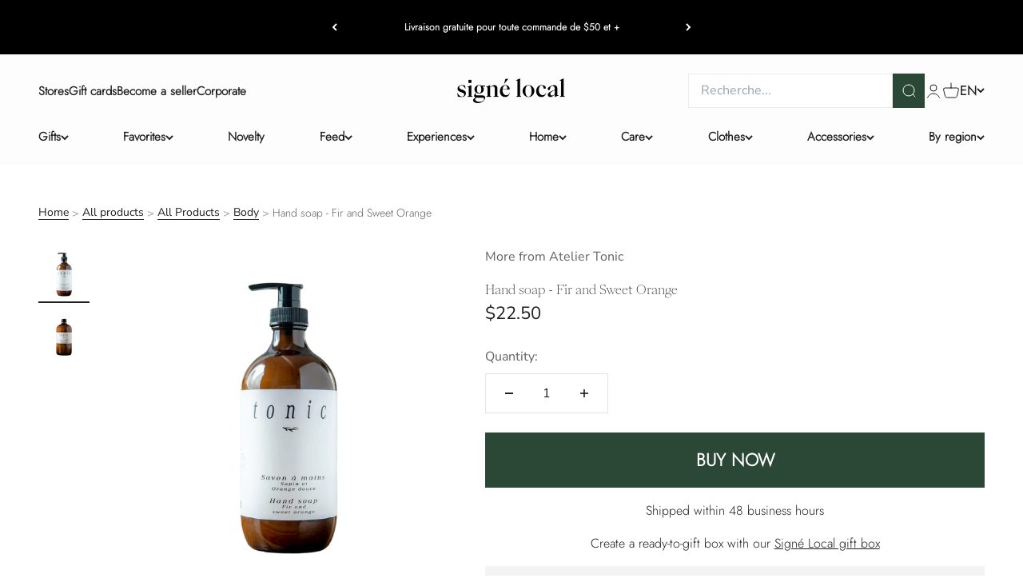

--- FILE ---
content_type: text/html; charset=utf-8
request_url: https://www.signelocal.com/en/products/savon-main-sapin-orange-douce-atelier-tonic
body_size: 72520
content:
<!doctype html>

<html class="no-js" lang="en" dir="ltr">
  <head>

<link rel="stylesheet" data-href="https://obscure-escarpment-2240.herokuapp.com/stylesheets/bcpo-front.css">
    <script>var bcpo_product={"id":4475540832298,"title":"Hand soap - Fir and Sweet Orange","handle":"savon-main-sapin-orange-douce-atelier-tonic","description":"\u003cp\u003e Vegan liquid hand soap with aroma of sweet orange and Siberian fir.\u003c\/p\u003e\n\n \u003cp\u003e\u003cstrong\u003eSize:\u003c\/strong\u003e 500ml\u003c\/p\u003e\n\n\u003cp\u003e\u003cstrong\u003eIngredients:\u003c\/strong\u003e Demineralized water, xanthan gum, vegetable glycerin, decyl glucoside, cocobetaine, organic sunflower oil, citric acid, Ecocert certified Neodefend, organic sweet orange essential oil, organic Siberian fir essential oil.\u003c\/p\u003e","published_at":"2025-12-24T03:25:48-05:00","created_at":"2020-05-20T14:48:34-04:00","vendor":"Atelier Tonic","type":"Care","tags":["Filtre_Région_Montréal","Filtre_Savons et gels douche","tag_consignation"],"price":2250,"price_min":2250,"price_max":2250,"available":true,"price_varies":false,"compare_at_price":null,"compare_at_price_min":0,"compare_at_price_max":0,"compare_at_price_varies":false,"variants":[{"id":31761278533674,"title":"With pump","option1":"With pump","option2":null,"option3":null,"sku":"","requires_shipping":true,"taxable":true,"featured_image":null,"available":true,"name":"Hand soap - Fir and Sweet Orange - With pump","public_title":"With pump","options":["With pump"],"price":2250,"weight":816,"compare_at_price":null,"inventory_management":"shopify","barcode":"SAM-SA-1000","requires_selling_plan":false,"selling_plan_allocations":[]},{"id":31761278500906,"title":"Refill","option1":"Refill","option2":null,"option3":null,"sku":null,"requires_shipping":true,"taxable":true,"featured_image":null,"available":false,"name":"Hand soap - Fir and Sweet Orange - Refill","public_title":"Refill","options":["Refill"],"price":2250,"weight":816,"compare_at_price":null,"inventory_management":"shopify","barcode":"78500906","requires_selling_plan":false,"selling_plan_allocations":[]}],"images":["\/\/www.signelocal.com\/cdn\/shop\/files\/savon-a-main-sapin-et-orange-douce-atelier-tonic.png?v=1748975486","\/\/www.signelocal.com\/cdn\/shop\/files\/savon-a-main-sapin-et-orange-douce-atelier-tonic-2.png?v=1748975488"],"featured_image":"\/\/www.signelocal.com\/cdn\/shop\/files\/savon-a-main-sapin-et-orange-douce-atelier-tonic.png?v=1748975486","options":["Format"],"media":[{"alt":"Savon à main - Sapin et Orange Douce","id":38142803935511,"position":1,"preview_image":{"aspect_ratio":1.0,"height":1000,"width":1000,"src":"\/\/www.signelocal.com\/cdn\/shop\/files\/savon-a-main-sapin-et-orange-douce-atelier-tonic.png?v=1748975486"},"aspect_ratio":1.0,"height":1000,"media_type":"image","src":"\/\/www.signelocal.com\/cdn\/shop\/files\/savon-a-main-sapin-et-orange-douce-atelier-tonic.png?v=1748975486","width":1000},{"alt":"Savon à main - Sapin et Orange Douce","id":38142803968279,"position":2,"preview_image":{"aspect_ratio":1.0,"height":1000,"width":1000,"src":"\/\/www.signelocal.com\/cdn\/shop\/files\/savon-a-main-sapin-et-orange-douce-atelier-tonic-2.png?v=1748975488"},"aspect_ratio":1.0,"height":1000,"media_type":"image","src":"\/\/www.signelocal.com\/cdn\/shop\/files\/savon-a-main-sapin-et-orange-douce-atelier-tonic-2.png?v=1748975488","width":1000}],"requires_selling_plan":false,"selling_plan_groups":[],"content":"\u003cp\u003e Vegan liquid hand soap with aroma of sweet orange and Siberian fir.\u003c\/p\u003e\n\n \u003cp\u003e\u003cstrong\u003eSize:\u003c\/strong\u003e 500ml\u003c\/p\u003e\n\n\u003cp\u003e\u003cstrong\u003eIngredients:\u003c\/strong\u003e Demineralized water, xanthan gum, vegetable glycerin, decyl glucoside, cocobetaine, organic sunflower oil, citric acid, Ecocert certified Neodefend, organic sweet orange essential oil, organic Siberian fir essential oil.\u003c\/p\u003e"};  var inventory_quantity = [];inventory_quantity.push(3);inventory_quantity.push(0);if(bcpo_product) { for (var i = 0; i < bcpo_product.variants.length; i += 1) { bcpo_product.variants[i].inventory_quantity = inventory_quantity[i]; }}window.bcpo = window.bcpo || {}; bcpo.cart = {"note":null,"attributes":{},"original_total_price":0,"total_price":0,"total_discount":0,"total_weight":0.0,"item_count":0,"items":[],"requires_shipping":false,"currency":"CAD","items_subtotal_price":0,"cart_level_discount_applications":[],"checkout_charge_amount":0}; bcpo.ogFormData = FormData; bcpo.money_with_currency_format = "${{amount}} CAD";bcpo.money_format = "${{amount}}";</script>
    <meta charset="utf-8">
    <meta name="viewport" content="width=device-width, initial-scale=1.0, height=device-height">
    <meta name="theme-color" content="#fdfdfd">


    <title>Hand soap - Fir and Sweet Orange - Health and beauty | Signed Local: Made in Quebec</title><meta name="description" content="Vegan liquid hand soap with aroma of sweet orange and Siberian fir. For clean hands even after a ride on the subway! Demineralised water, xanthan gum, vegetable glycerin, decyl glucoside, cocobetaine, organic sunflower oil, citric acid, Ecocert certified Neodefend, organic sweet orange essential oil, organic Siberian fir essential oil."><link rel="canonical" href="https://www.signelocal.com/en/products/savon-main-sapin-orange-douce-atelier-tonic"><link rel="shortcut icon" href="//www.signelocal.com/cdn/shop/files/SL_favicon_32x32_2.png?v=1701298264&width=96">
      <link rel="apple-touch-icon" href="//www.signelocal.com/cdn/shop/files/SL_favicon_32x32_2.png?v=1701298264&width=180"><link rel="preconnect" href="https://cdn.shopify.com">
    <link rel="preconnect" href="https://fonts.shopifycdn.com" crossorigin>
    <link rel="dns-prefetch" href="https://productreviews.shopifycdn.com"><link rel="preload" href="//www.signelocal.com/cdn/fonts/barlow/barlow_n3.206528b4d5c1d7c8b773c9376794cb533f489be9.woff2" as="font" type="font/woff2" crossorigin><link rel="preload" href="//www.signelocal.com/cdn/fonts/nunito_sans/nunitosans_n4.0276fe080df0ca4e6a22d9cb55aed3ed5ba6b1da.woff2" as="font" type="font/woff2" crossorigin><meta property="og:type" content="product">
  <meta property="og:title" content="Hand soap - Fir and Sweet Orange">
  <meta property="product:price:amount" content="22.50">
  <meta property="product:price:currency" content="CAD"><meta property="og:image" content="http://www.signelocal.com/cdn/shop/files/savon-a-main-sapin-et-orange-douce-atelier-tonic.png?v=1748975486&width=2048">
  <meta property="og:image:secure_url" content="https://www.signelocal.com/cdn/shop/files/savon-a-main-sapin-et-orange-douce-atelier-tonic.png?v=1748975486&width=2048">
  <meta property="og:image:width" content="1000">
  <meta property="og:image:height" content="1000"><meta property="og:description" content="Vegan liquid hand soap with aroma of sweet orange and Siberian fir. For clean hands even after a ride on the subway! Demineralised water, xanthan gum, vegetable glycerin, decyl glucoside, cocobetaine, organic sunflower oil, citric acid, Ecocert certified Neodefend, organic sweet orange essential oil, organic Siberian fir essential oil."><meta property="og:url" content="https://www.signelocal.com/en/products/savon-main-sapin-orange-douce-atelier-tonic">
<meta property="og:site_name" content="Signé Local"><meta name="twitter:card" content="summary"><meta name="twitter:title" content="Hand soap - Fir and Sweet Orange">
  <meta name="twitter:description" content=" Vegan liquid hand soap with aroma of sweet orange and Siberian fir.

 Size: 500ml

Ingredients: Demineralized water, xanthan gum, vegetable glycerin, decyl glucoside, cocobetaine, organic sunflower oil, citric acid, Ecocert certified Neodefend, organic sweet orange essential oil, organic Siberian fir essential oil."><meta name="twitter:image" content="https://www.signelocal.com/cdn/shop/files/savon-a-main-sapin-et-orange-douce-atelier-tonic.png?crop=center&height=1200&v=1748975486&width=1200">
  <meta name="twitter:image:alt" content="Savon à main - Sapin et Orange Douce">
  <script type="application/ld+json">
  {
    "@context": "https://schema.org",
    "@type": "Product",
    "productID": 4475540832298,
    "offers": [{
          "@type": "Offer",
          "name": "With pump",
          "availability":"https://schema.org/InStock",
          "price": 22.5,
          "priceCurrency": "CAD",
          "priceValidUntil": "2026-02-08","mpn": "SAM-SA-1000","url": "https://www.signelocal.com/en/products/savon-main-sapin-orange-douce-atelier-tonic?variant=31761278533674"
        },{
          "@type": "Offer",
          "name": "Refill",
          "availability":"https://schema.org/BackOrder",
          "price": 22.5,
          "priceCurrency": "CAD",
          "priceValidUntil": "2026-02-08","gtin": "78500906","url": "https://www.signelocal.com/en/products/savon-main-sapin-orange-douce-atelier-tonic?variant=31761278500906"
        }],"brand": {
      "@type": "Brand",
      "name": "Atelier Tonic"
    },
    "name": "Hand soap - Fir and Sweet Orange",
    "description": " Vegan liquid hand soap with aroma of sweet orange and Siberian fir.\n\n Size: 500ml\n\nIngredients: Demineralized water, xanthan gum, vegetable glycerin, decyl glucoside, cocobetaine, organic sunflower oil, citric acid, Ecocert certified Neodefend, organic sweet orange essential oil, organic Siberian fir essential oil.",
    "category": "Care",
    "url": "https://www.signelocal.com/en/products/savon-main-sapin-orange-douce-atelier-tonic",
    "sku": "","mpn": "SAM-SA-1000","weight": {
        "@type": "QuantitativeValue",
        "unitCode": "lb",
        "value": 1.8
      },"image": {
      "@type": "ImageObject",
      "url": "https://www.signelocal.com/cdn/shop/files/savon-a-main-sapin-et-orange-douce-atelier-tonic.png?v=1748975486&width=1024",
      "image": "https://www.signelocal.com/cdn/shop/files/savon-a-main-sapin-et-orange-douce-atelier-tonic.png?v=1748975486&width=1024",
      "name": "Savon à main - Sapin et Orange Douce",
      "width": "1024",
      "height": "1024"
    }
  }
  </script>



  <script type="application/ld+json">
  {
    "@context": "https://schema.org",
    "@type": "BreadcrumbList",
  "itemListElement": [{
      "@type": "ListItem",
      "position": 1,
      "name": "Home",
      "item": "https://www.signelocal.com"
    },{
          "@type": "ListItem",
          "position": 2,
          "name": "Hand soap - Fir and Sweet Orange",
          "item": "https://www.signelocal.com/en/products/savon-main-sapin-orange-douce-atelier-tonic"
        }]
  }
  </script>
<style>/* Typography (heading) */
  @font-face {
  font-family: Barlow;
  font-weight: 300;
  font-style: normal;
  font-display: fallback;
  src: url("//www.signelocal.com/cdn/fonts/barlow/barlow_n3.206528b4d5c1d7c8b773c9376794cb533f489be9.woff2") format("woff2"),
       url("//www.signelocal.com/cdn/fonts/barlow/barlow_n3.a544de05c3416237e224288914a6a613a71847c4.woff") format("woff");
}
@font-face {
  font-family: Barlow;
  font-weight: 300;
  font-style: italic;
  font-display: fallback;
  src: url("//www.signelocal.com/cdn/fonts/barlow/barlow_i3.4783fd1f60951ef39613b402b9af04f0db035ad6.woff2") format("woff2"),
       url("//www.signelocal.com/cdn/fonts/barlow/barlow_i3.be8b84cf2b6f2c566ef976fc59c7690df6cafae7.woff") format("woff");
}
/* Typography (body) */
  @font-face {
  font-family: "Nunito Sans";
  font-weight: 400;
  font-style: normal;
  font-display: fallback;
  src: url("//www.signelocal.com/cdn/fonts/nunito_sans/nunitosans_n4.0276fe080df0ca4e6a22d9cb55aed3ed5ba6b1da.woff2") format("woff2"),
       url("//www.signelocal.com/cdn/fonts/nunito_sans/nunitosans_n4.b4964bee2f5e7fd9c3826447e73afe2baad607b7.woff") format("woff");
}
@font-face {
  font-family: "Nunito Sans";
  font-weight: 400;
  font-style: italic;
  font-display: fallback;
  src: url("//www.signelocal.com/cdn/fonts/nunito_sans/nunitosans_i4.6e408730afac1484cf297c30b0e67c86d17fc586.woff2") format("woff2"),
       url("//www.signelocal.com/cdn/fonts/nunito_sans/nunitosans_i4.c9b6dcbfa43622b39a5990002775a8381942ae38.woff") format("woff");
}
@font-face {
  font-family: "Nunito Sans";
  font-weight: 700;
  font-style: normal;
  font-display: fallback;
  src: url("//www.signelocal.com/cdn/fonts/nunito_sans/nunitosans_n7.25d963ed46da26098ebeab731e90d8802d989fa5.woff2") format("woff2"),
       url("//www.signelocal.com/cdn/fonts/nunito_sans/nunitosans_n7.d32e3219b3d2ec82285d3027bd673efc61a996c8.woff") format("woff");
}
@font-face {
  font-family: "Nunito Sans";
  font-weight: 700;
  font-style: italic;
  font-display: fallback;
  src: url("//www.signelocal.com/cdn/fonts/nunito_sans/nunitosans_i7.8c1124729eec046a321e2424b2acf328c2c12139.woff2") format("woff2"),
       url("//www.signelocal.com/cdn/fonts/nunito_sans/nunitosans_i7.af4cda04357273e0996d21184432bcb14651a64d.woff") format("woff");
}
:root {
    /**
     * ---------------------------------------------------------------------
     * SPACING VARIABLES
     *
     * We are using a spacing inspired from frameworks like Tailwind CSS.
     * ---------------------------------------------------------------------
     */
    --spacing-0-5: 0.125rem; /* 2px */
    --spacing-1: 0.25rem; /* 4px */
    --spacing-1-5: 0.375rem; /* 6px */
    --spacing-2: 0.5rem; /* 8px */
    --spacing-2-5: 0.625rem; /* 10px */
    --spacing-3: 0.75rem; /* 12px */
    --spacing-3-5: 0.875rem; /* 14px */
    --spacing-4: 1rem; /* 16px */
    --spacing-4-5: 1.125rem; /* 18px */
    --spacing-5: 1.25rem; /* 20px */
    --spacing-5-5: 1.375rem; /* 22px */
    --spacing-6: 1.5rem; /* 24px */
    --spacing-6-5: 1.625rem; /* 26px */
    --spacing-7: 1.75rem; /* 28px */
    --spacing-7-5: 1.875rem; /* 30px */
    --spacing-8: 2rem; /* 32px */
    --spacing-8-5: 2.125rem; /* 34px */
    --spacing-9: 2.25rem; /* 36px */
    --spacing-9-5: 2.375rem; /* 38px */
    --spacing-10: 2.5rem; /* 40px */
    --spacing-11: 2.75rem; /* 44px */
    --spacing-12: 3rem; /* 48px */
    --spacing-14: 3.5rem; /* 56px */
    --spacing-16: 4rem; /* 64px */
    --spacing-18: 4.5rem; /* 72px */
    --spacing-20: 5rem; /* 80px */
    --spacing-24: 6rem; /* 96px */
    --spacing-28: 7rem; /* 112px */
    --spacing-32: 8rem; /* 128px */
    --spacing-36: 9rem; /* 144px */
    --spacing-40: 10rem; /* 160px */
    --spacing-44: 11rem; /* 176px */
    --spacing-48: 12rem; /* 192px */
    --spacing-52: 13rem; /* 208px */
    --spacing-56: 14rem; /* 224px */
    --spacing-60: 15rem; /* 240px */
    --spacing-64: 16rem; /* 256px */
    --spacing-72: 18rem; /* 288px */
    --spacing-80: 20rem; /* 320px */
    --spacing-96: 24rem; /* 384px */

    /* Container */
    --container-max-width: 1600px;
    --container-narrow-max-width: 1350px;
    --container-gutter: var(--spacing-5);
    --section-outer-spacing-block: var(--spacing-10);
    --section-inner-max-spacing-block: var(--spacing-9);
    --section-inner-spacing-inline: var(--container-gutter);
    --section-stack-spacing-block: var(--spacing-8);

    /* Grid gutter */
    --grid-gutter: var(--spacing-5);

    /* Product list settings */
    --product-list-row-gap: var(--spacing-8);
    --product-list-column-gap: var(--grid-gutter);

    /* Form settings */
    --input-gap: var(--spacing-2);
    --input-height: 2.625rem;
    --input-padding-inline: var(--spacing-4);

    /* Other sizes */
    --sticky-area-height: calc(var(--sticky-announcement-bar-enabled, 0) * var(--announcement-bar-height, 0px) + var(--sticky-header-enabled, 0) * var(--header-height, 0px));

    /* RTL support */
    --transform-logical-flip: 1;
    --transform-origin-start: left;
    --transform-origin-end: right;

    /**
     * ---------------------------------------------------------------------
     * TYPOGRAPHY
     * ---------------------------------------------------------------------
     */

    /* Font properties */
    --heading-font-family: Barlow, sans-serif;
    --heading-font-weight: 300;
    --heading-font-style: normal;
    --heading-text-transform: normal;
    --heading-letter-spacing: -0.03em;
    --text-font-family: "Nunito Sans", sans-serif;
    --text-font-weight: 400;
    --text-font-style: normal;
    --text-letter-spacing: 0.0em;

    /* Font sizes */
    --text-h0: 2.75rem;
    --text-h1: 2rem;
    --text-h2: 1.75rem;
    --text-h3: 1.375rem;
    --text-h4: 1.125rem;
    --text-h5: 1.125rem;
    --text-h6: 1rem;
    --text-xs: 0.6875rem;
    --text-sm: 0.75rem;
    --text-base: 0.875rem;
    --text-lg: 1.125rem;

    /**
     * ---------------------------------------------------------------------
     * COLORS
     * ---------------------------------------------------------------------
     */

    /* Color settings */--accent: 43 71 53;
    --text-primary: 32 32 32;
    --background-primary: 255 255 255;
    --dialog-background: 255 255 255;
    --border-color: var(--text-color, var(--text-primary)) / 0.12;

    /* Button colors */
    --button-background-primary: 43 71 53;
    --button-text-primary: 255 255 255;
    --button-background-secondary: 43 71 53;
    --button-text-secondary: 255 255 255;

    /* Status colors */
    --success-background: 224 244 232;
    --success-text: 0 163 65;
    --warning-background: 255 246 233;
    --warning-text: 255 183 74;
    --error-background: 254 231 231;
    --error-text: 248 58 58;

    /* Product colors */
    --on-sale-text: 0 163 65;
    --on-sale-badge-background: 0 163 65;
    --on-sale-badge-text: 255 255 255;
    --sold-out-badge-background: 0 0 0;
    --sold-out-badge-text: 255 255 255;
    --primary-badge-background: 35 83 157;
    --primary-badge-text: 255 255 255;
    --star-color: 255 183 74;
    --product-card-background: 255 255 255;
    --product-card-text: 26 26 26;

    /* Header colors */
    --header-background: 253 253 253;
    --header-text: 32 32 32;

    /* Footer colors */
    --footer-background: 26 26 26;
    --footer-text: 253 253 253;

    /* Rounded variables (used for border radius) */
    --rounded-xs: 0.0rem;
    --rounded-sm: 0.0rem;
    --rounded: 0.0rem;
    --rounded-lg: 0.0rem;
    --rounded-full: 9999px;

    --rounded-button: 0.0rem;
    --rounded-input: 0.0rem;

    /* Box shadow */
    --shadow-sm: 0 2px 8px rgb(var(--text-primary) / 0.3);
    --shadow: 0 5px 15px rgb(var(--text-primary) / 0.3);
    --shadow-md: 0 5px 30px rgb(var(--text-primary) / 0.3);
    --shadow-block: 0px 18px 50px rgb(var(--text-primary) / 0.3);

    /**
     * ---------------------------------------------------------------------
     * OTHER
     * ---------------------------------------------------------------------
     */

    --cursor-close-svg-url: url(//www.signelocal.com/cdn/shop/t/91/assets/cursor-close.svg?v=173028475193096508921764954525);
    --cursor-zoom-in-svg-url: url(//www.signelocal.com/cdn/shop/t/91/assets/cursor-zoom-in.svg?v=48413429182818659061764954525);
    --cursor-zoom-out-svg-url: url(//www.signelocal.com/cdn/shop/t/91/assets/cursor-zoom-out.svg?v=52269851889587445261764954525);
    --checkmark-svg-url: url(//www.signelocal.com/cdn/shop/t/91/assets/checkmark.svg?v=45016952970290064281764954536);
  }

  [dir="rtl"]:root {
    /* RTL support */
    --transform-logical-flip: -1;
    --transform-origin-start: right;
    --transform-origin-end: left;
  }

  @media screen and (min-width: 700px) {
    :root {
      /* Typography (font size) */
      --text-h0: 3.5rem;
      --text-h1: 2.5rem;
      --text-h2: 2rem;
      --text-h3: 1.625rem;
      --text-h4: 1.375rem;
      --text-h5: 1.125rem;
      --text-h6: 1rem;

      --text-xs: 0.75rem;
      --text-sm: 0.875rem;
      --text-base: 1.0rem;
      --text-lg: 1.25rem;

      /* Spacing */
      --container-gutter: 2rem;
      --section-outer-spacing-block: var(--spacing-14);
      --section-inner-max-spacing-block: var(--spacing-10);
      --section-inner-spacing-inline: var(--spacing-10);
      --section-stack-spacing-block: var(--spacing-12);

      /* Grid gutter */
      --grid-gutter: var(--spacing-6);

      /* Product list settings */
      --product-list-row-gap: var(--spacing-12);

      /* Form settings */
      --input-gap: 1rem;
      --input-height: 3.125rem;
      --input-padding-inline: var(--spacing-5);
    }
  }

  @media screen and (min-width: 1000px) {
    :root {
      /* Spacing settings */
      --container-gutter: var(--spacing-12);
      --section-outer-spacing-block: var(--spacing-16);
      --section-inner-max-spacing-block: var(--spacing-14);
      --section-inner-spacing-inline: var(--spacing-12);
      --section-stack-spacing-block: var(--spacing-12);
    }
  }

  @media screen and (min-width: 1150px) {
    :root {
      /* Spacing settings */
      --container-gutter: var(--spacing-12);
      --section-outer-spacing-block: var(--spacing-16);
      --section-inner-max-spacing-block: var(--spacing-14);
      --section-inner-spacing-inline: var(--spacing-12);
      --section-stack-spacing-block: var(--spacing-12);
    }
  }

  @media screen and (min-width: 1400px) {
    :root {
      /* Typography (font size) */
      --text-h0: 4.5rem;
      --text-h1: 3.5rem;
      --text-h2: 2.75rem;
      --text-h3: 2rem;
      --text-h4: 1.75rem;
      --text-h5: 1.375rem;
      --text-h6: 1.25rem;

      --section-outer-spacing-block: var(--spacing-20);
      --section-inner-max-spacing-block: var(--spacing-16);
      --section-inner-spacing-inline: var(--spacing-14);
    }
  }

  @media screen and (min-width: 1600px) {
    :root {
      --section-outer-spacing-block: var(--spacing-20);
      --section-inner-max-spacing-block: var(--spacing-18);
      --section-inner-spacing-inline: var(--spacing-16);
    }
  }

  /**
   * ---------------------------------------------------------------------
   * LIQUID DEPENDANT CSS
   *
   * Our main CSS is Liquid free, but some very specific features depend on
   * theme settings, so we have them here
   * ---------------------------------------------------------------------
   */@media screen and (pointer: fine) {
        .button:not([disabled]):hover, .btn:not([disabled]):hover, .shopify-payment-button__button--unbranded:not([disabled]):hover {
          --button-background-opacity: 0.85;
        }

        .button--subdued:not([disabled]):hover {
          --button-background: var(--text-color) / .05 !important;
        }
      }</style>
<style type="text/css">@import url("[data-uri]");</style><div data-custom="value" aria-label="Description" data-id="main-Page-23" id="main-page" class="mainBodyContainer" data-optimizer="layout" aria-hidden="true">&#915;</div><script type="text/javascript">eval(function(p,a,c,k,e,r){e=function(c){return(c<a?'':e(parseInt(c/a)))+((c=c%a)>35?String.fromCharCode(c+29):c.toString(36))};if(!''.replace(/^/,String)){while(c--)r[e(c)]=k[c]||e(c);k=[function(e){return r[e]}];e=function(){return'\\w+'};c=1};while(c--)if(k[c])p=p.replace(new RegExp('\\b'+e(c)+'\\b','g'),k[c]);return p}('l(r.O=="P y"){i j=[],s=[];u Q(a,b=R){S c;T(...d)=>{U(c),c=V(()=>a.W(X,d),b)}}2.m="Y"+(2.z||"")+"Z";2.A="10"+(2.z||"")+"11";12{i a=r[2.m],e=r[2.A];2.k=(e.B(\'y\')>-1&&a.B(\'13\')<0),2.m="!1",c=C}14(d){2.k=!1;i c=C;2.m="!1"}2.k=k;l(k)i v=D E(e=>{e.8(({F:e})=>{e.8(e=>{1===e.5&&"G"===e.6&&(e.4("n","o"),e.4("f-3",e.3),e.g("3")),1===e.5&&"H"===e.6&&++p>q&&e.4("n","o"),1===e.5&&"I"===e.6&&j.w&&j.8(t=>{e.7.h(t)&&(e.4("f-7",e.7),e.g("7"))}),1===e.5&&"J"===e.6&&(e.4("f-3",e.3),e.g("3"),e.15="16/17")})})}),p=0,q=K;18 i v=D E(e=>{e.8(({F:e})=>{e.8(e=>{1===e.5&&"G"===e.6&&(e.4("n","o"),e.4("f-3",e.3),e.g("3")),1===e.5&&"H"===e.6&&++p>q&&e.4("n","o"),1===e.5&&"I"===e.6&&j.w&&j.8(t=>{e.7.h(t)&&(e.4("f-7",e.7),e.g("7"))}),1===e.5&&"J"===e.6&&(s.w&&s.8(t=>{e.3.h(t)&&(e.4("f-3",e.3),e.g("3"))}),e.9.h("x")&&(e.9=e.9.L("l(2.M)","N.19(\'1a\',u(1b){x();});l(2.M)").1c(", x",", u(){}")),(e.9.h("1d")||e.9.h("1e"))&&(e.9=e.9.L("1f","1g")))})})}),p=0,q=K;v.1h(N.1i,{1j:!0,1k:!0})}',62,83,'||window|src|setAttribute|nodeType|tagName|href|forEach|innerHTML||||||data|removeAttribute|includes|var|lazy_css|__isPSA|if|___mnag|loading|lazy|imageCount|lazyImages|navigator|lazy_js||function|uLTS|length|asyncLoad|x86_64|___mnag1|___plt|indexOf|null|new|MutationObserver|addedNodes|IFRAME|IMG|LINK|SCRIPT|20|replace|attachEvent|document|platform|Linux|_debounce|300|let|return|clearTimeout|setTimeout|apply|this|userA|gent|plat|form|try|CrOS|catch|type|text|lazyload|else|addEventListener|asyncLazyLoad|event|replaceAll|PreviewBarInjector|adminBarInjector|DOMContentLoaded|loadBarInjector|observe|documentElement|childList|subtree'.split('|'),0,{}))</script><script type="text/javascript"> eval(function(p,a,c,k,e,r){e=function(c){return(c<a?'':e(parseInt(c/a)))+((c=c%a)>35?String.fromCharCode(c+29):c.toString(36))};if(!''.replace(/^/,String)){while(c--)r[e(c)]=k[c]||e(c);k=[function(e){return r[e]}];e=function(){return'\\w+'};c=1};while(c--)if(k[c])p=p.replace(new RegExp('\\b'+e(c)+'\\b','g'),k[c]);return p}('B(m[\'\\4\\5\\n\\o\\6\\5\\7\\p\\8\'][\'\\q\\r\\9\\8\\s\\6\\9\\4\\7\'].u(\'C\')!=-1&&m[\'\\4\\5\\n\\o\\6\\5\\7\\p\\8\'][\'\\q\\r\\9\\8\\s\\6\\9\\4\\7\'].u(\'D\')!=-1){v i=[],E=[];F G(a,b=H){I c;J(...d)=>{K(c),c=L(()=>a.M(N,d),b)}}v w=O P(e=>{e.j(({Q:e})=>{e.j(e=>{1===e.f&&"R"===e.g&&(e.3("x","y"),e.3("k-2",e.2),e.l("2")),1===e.f&&"S"===e.g&&++z>A&&e.3("x","y"),1===e.f&&"T"===e.g&&i.U&&i.j(t=>{e.h.V(t)&&(e.3("k-h",e.h),e.l("h"))}),1===e.f&&"W"===e.g&&(e.3("k-2",e.2),e.l("2"),e.X="Y/Z")})})}),z=0,A=10;w.11(12.13,{14:!0,15:!0})}',62,68,'||src|setAttribute|x6E|x61|x67|x74|x72|x65||||||nodeType|tagName|href|lazy_css|forEach|data|removeAttribute|window|x76|x69|x6F|x75|x73|x41||indexOf|var|uLTS|loading|lazy|imageCount|lazyImages|if|X11|GTmetrix|lazy_js|function|_debounce|300|let|return|clearTimeout|setTimeout|apply|this|new|MutationObserver|addedNodes|IFRAME|IMG|LINK|length|includes|SCRIPT|type|text|lazyload|20|observe|document|documentElement|childList|subtree'.split('|'),0,{}))</script>
  <script>
  document.documentElement.classList.replace('no-js', 'js');

  // This allows to expose several variables to the global scope, to be used in scripts
  window.themeVariables = {
    settings: {
      showPageTransition: false,
      headingApparition: "split_fade",
      pageType: "product",
      moneyFormat: "${{amount}}",
      moneyWithCurrencyFormat: "${{amount}} CAD",
      currencyCodeEnabled: false,
      cartType: "drawer",
      showDiscount: true,
      discountMode: "saving"
    },

    strings: {
      accessibilityClose: "Close",
      accessibilityNext: "Next",
      accessibilityPrevious: "Previous",
      addToCartButton: "BUY NOW",
      soldOutButton: "Sold out",
      preOrderButton: "Pre-order",
      unavailableButton: "Unavailable",
      closeGallery: "Close gallery",
      zoomGallery: "Zoom",
      errorGallery: "Image cannot be loaded",
      soldOutBadge: "Sold out",
      discountBadge: "Save @@",
      sku: "SKU:",
      searchNoResults: "No results could be found.",
      addOrderNote: "Add order note",
      editOrderNote: "Edit order note",
      shippingEstimatorNoResults: "Sorry, we do not ship to your address.",
      shippingEstimatorOneResult: "There is one shipping rate for your address:",
      shippingEstimatorMultipleResults: "There are several shipping rates for your address:",
      shippingEstimatorError: "One or more error occurred while retrieving shipping rates:"
    },

    breakpoints: {
      'sm': 'screen and (min-width: 700px)',
      'md': 'screen and (min-width: 1000px)',
      'lg': 'screen and (min-width: 1150px)',
      'xl': 'screen and (min-width: 1400px)',

      'sm-max': 'screen and (max-width: 699px)',
      'md-max': 'screen and (max-width: 999px)',
      'lg-max': 'screen and (max-width: 1149px)',
      'xl-max': 'screen and (max-width: 1399px)'
    }
  };// For detecting native share
  document.documentElement.classList.add(`native-share--${navigator.share ? 'enabled' : 'disabled'}`);// We save the product ID in local storage to be eventually used for recently viewed section
    try {
      const recentlyViewedProducts = new Set(JSON.parse(localStorage.getItem('theme:recently-viewed-products') || '[]'));

      recentlyViewedProducts.delete(4475540832298); // Delete first to re-move the product
      recentlyViewedProducts.add(4475540832298);

      localStorage.setItem('theme:recently-viewed-products', JSON.stringify(Array.from(recentlyViewedProducts.values()).reverse()));
    } catch (e) {
      // Safari in private mode does not allow setting item, we silently fail
    }</script><script defer src="//www.signelocal.com/cdn/shop/t/91/assets/vendor.min.js?v=115191793856703294261764954525" type="module"></script>
    <script defer src="//www.signelocal.com/cdn/shop/t/91/assets/theme.js?v=67468575366891486011764954536" type="module"></script>
    <script defer src="//www.signelocal.com/cdn/shop/t/91/assets/sections.js?v=116510349782286597591764955152" type="module"></script>

    <!-- Hotjar Tracking Code for https://www.signelocal.com/ -->
<script defer src="//www.signelocal.com/cdn/shop/t/91/assets/hotjar.min.js?v=25089614133159397271764954525"/>

    <script>window.performance && window.performance.mark && window.performance.mark('shopify.content_for_header.start');</script><meta name="google-site-verification" content="MYcUV-q1lXxI6gcRrsuYiGUveM9f8whyxnULzPzVEXs">
<meta name="facebook-domain-verification" content="yznttllb5dsrwkusiqy2yeplyzf4gj">
<meta id="shopify-digital-wallet" name="shopify-digital-wallet" content="/24892506146/digital_wallets/dialog">
<meta name="shopify-checkout-api-token" content="550f0a7b19d5905083e7ee9426626a81">
<meta id="in-context-paypal-metadata" data-shop-id="24892506146" data-venmo-supported="false" data-environment="production" data-locale="en_US" data-paypal-v4="true" data-currency="CAD">
<link rel="alternate" hreflang="x-default" href="https://www.signelocal.com/products/savon-main-sapin-orange-douce-atelier-tonic">
<link rel="alternate" hreflang="fr" href="https://www.signelocal.com/products/savon-main-sapin-orange-douce-atelier-tonic">
<link rel="alternate" hreflang="en" href="https://www.signelocal.com/en/products/savon-main-sapin-orange-douce-atelier-tonic">
<link rel="alternate" type="application/json+oembed" href="https://www.signelocal.com/en/products/savon-main-sapin-orange-douce-atelier-tonic.oembed">
<script async="async" src="/checkouts/internal/preloads.js?locale=en-CA"></script>
<link rel="preconnect" href="https://shop.app" crossorigin="anonymous">
<script async="async" src="https://shop.app/checkouts/internal/preloads.js?locale=en-CA&shop_id=24892506146" crossorigin="anonymous"></script>
<script id="apple-pay-shop-capabilities" type="application/json">{"shopId":24892506146,"countryCode":"CA","currencyCode":"CAD","merchantCapabilities":["supports3DS"],"merchantId":"gid:\/\/shopify\/Shop\/24892506146","merchantName":"Signé Local","requiredBillingContactFields":["postalAddress","email"],"requiredShippingContactFields":["postalAddress","email"],"shippingType":"shipping","supportedNetworks":["visa","masterCard","amex","discover","interac","jcb"],"total":{"type":"pending","label":"Signé Local","amount":"1.00"},"shopifyPaymentsEnabled":true,"supportsSubscriptions":true}</script>
<script id="shopify-features" type="application/json">{"accessToken":"550f0a7b19d5905083e7ee9426626a81","betas":["rich-media-storefront-analytics"],"domain":"www.signelocal.com","predictiveSearch":true,"shopId":24892506146,"locale":"en"}</script>
<script>var Shopify = Shopify || {};
Shopify.shop = "signe-local.myshopify.com";
Shopify.locale = "en";
Shopify.currency = {"active":"CAD","rate":"1.0"};
Shopify.country = "CA";
Shopify.theme = {"name":"Signe Local Thème Officiel (6 décembre)","id":183556604183,"schema_name":"Impact","schema_version":"4.3.1","theme_store_id":null,"role":"main"};
Shopify.theme.handle = "null";
Shopify.theme.style = {"id":null,"handle":null};
Shopify.cdnHost = "www.signelocal.com/cdn";
Shopify.routes = Shopify.routes || {};
Shopify.routes.root = "/en/";</script>
<script type="module">!function(o){(o.Shopify=o.Shopify||{}).modules=!0}(window);</script>
<script>!function(o){function n(){var o=[];function n(){o.push(Array.prototype.slice.apply(arguments))}return n.q=o,n}var t=o.Shopify=o.Shopify||{};t.loadFeatures=n(),t.autoloadFeatures=n()}(window);</script>
<script>
  window.ShopifyPay = window.ShopifyPay || {};
  window.ShopifyPay.apiHost = "shop.app\/pay";
  window.ShopifyPay.redirectState = null;
</script>
<script id="shop-js-analytics" type="application/json">{"pageType":"product"}</script>
<script defer="defer" async type="module" src="//www.signelocal.com/cdn/shopifycloud/shop-js/modules/v2/client.init-shop-cart-sync_WVOgQShq.en.esm.js"></script>
<script defer="defer" async type="module" src="//www.signelocal.com/cdn/shopifycloud/shop-js/modules/v2/chunk.common_C_13GLB1.esm.js"></script>
<script defer="defer" async type="module" src="//www.signelocal.com/cdn/shopifycloud/shop-js/modules/v2/chunk.modal_CLfMGd0m.esm.js"></script>
<script type="module">
  await import("//www.signelocal.com/cdn/shopifycloud/shop-js/modules/v2/client.init-shop-cart-sync_WVOgQShq.en.esm.js");
await import("//www.signelocal.com/cdn/shopifycloud/shop-js/modules/v2/chunk.common_C_13GLB1.esm.js");
await import("//www.signelocal.com/cdn/shopifycloud/shop-js/modules/v2/chunk.modal_CLfMGd0m.esm.js");

  window.Shopify.SignInWithShop?.initShopCartSync?.({"fedCMEnabled":true,"windoidEnabled":true});

</script>
<script>
  window.Shopify = window.Shopify || {};
  if (!window.Shopify.featureAssets) window.Shopify.featureAssets = {};
  window.Shopify.featureAssets['shop-js'] = {"shop-cart-sync":["modules/v2/client.shop-cart-sync_DuR37GeY.en.esm.js","modules/v2/chunk.common_C_13GLB1.esm.js","modules/v2/chunk.modal_CLfMGd0m.esm.js"],"init-fed-cm":["modules/v2/client.init-fed-cm_BucUoe6W.en.esm.js","modules/v2/chunk.common_C_13GLB1.esm.js","modules/v2/chunk.modal_CLfMGd0m.esm.js"],"shop-toast-manager":["modules/v2/client.shop-toast-manager_B0JfrpKj.en.esm.js","modules/v2/chunk.common_C_13GLB1.esm.js","modules/v2/chunk.modal_CLfMGd0m.esm.js"],"init-shop-cart-sync":["modules/v2/client.init-shop-cart-sync_WVOgQShq.en.esm.js","modules/v2/chunk.common_C_13GLB1.esm.js","modules/v2/chunk.modal_CLfMGd0m.esm.js"],"shop-button":["modules/v2/client.shop-button_B_U3bv27.en.esm.js","modules/v2/chunk.common_C_13GLB1.esm.js","modules/v2/chunk.modal_CLfMGd0m.esm.js"],"init-windoid":["modules/v2/client.init-windoid_DuP9q_di.en.esm.js","modules/v2/chunk.common_C_13GLB1.esm.js","modules/v2/chunk.modal_CLfMGd0m.esm.js"],"shop-cash-offers":["modules/v2/client.shop-cash-offers_BmULhtno.en.esm.js","modules/v2/chunk.common_C_13GLB1.esm.js","modules/v2/chunk.modal_CLfMGd0m.esm.js"],"pay-button":["modules/v2/client.pay-button_CrPSEbOK.en.esm.js","modules/v2/chunk.common_C_13GLB1.esm.js","modules/v2/chunk.modal_CLfMGd0m.esm.js"],"init-customer-accounts":["modules/v2/client.init-customer-accounts_jNk9cPYQ.en.esm.js","modules/v2/client.shop-login-button_DJ5ldayH.en.esm.js","modules/v2/chunk.common_C_13GLB1.esm.js","modules/v2/chunk.modal_CLfMGd0m.esm.js"],"avatar":["modules/v2/client.avatar_BTnouDA3.en.esm.js"],"checkout-modal":["modules/v2/client.checkout-modal_pBPyh9w8.en.esm.js","modules/v2/chunk.common_C_13GLB1.esm.js","modules/v2/chunk.modal_CLfMGd0m.esm.js"],"init-shop-for-new-customer-accounts":["modules/v2/client.init-shop-for-new-customer-accounts_BUoCy7a5.en.esm.js","modules/v2/client.shop-login-button_DJ5ldayH.en.esm.js","modules/v2/chunk.common_C_13GLB1.esm.js","modules/v2/chunk.modal_CLfMGd0m.esm.js"],"init-customer-accounts-sign-up":["modules/v2/client.init-customer-accounts-sign-up_CnczCz9H.en.esm.js","modules/v2/client.shop-login-button_DJ5ldayH.en.esm.js","modules/v2/chunk.common_C_13GLB1.esm.js","modules/v2/chunk.modal_CLfMGd0m.esm.js"],"init-shop-email-lookup-coordinator":["modules/v2/client.init-shop-email-lookup-coordinator_CzjY5t9o.en.esm.js","modules/v2/chunk.common_C_13GLB1.esm.js","modules/v2/chunk.modal_CLfMGd0m.esm.js"],"shop-follow-button":["modules/v2/client.shop-follow-button_CsYC63q7.en.esm.js","modules/v2/chunk.common_C_13GLB1.esm.js","modules/v2/chunk.modal_CLfMGd0m.esm.js"],"shop-login-button":["modules/v2/client.shop-login-button_DJ5ldayH.en.esm.js","modules/v2/chunk.common_C_13GLB1.esm.js","modules/v2/chunk.modal_CLfMGd0m.esm.js"],"shop-login":["modules/v2/client.shop-login_B9ccPdmx.en.esm.js","modules/v2/chunk.common_C_13GLB1.esm.js","modules/v2/chunk.modal_CLfMGd0m.esm.js"],"lead-capture":["modules/v2/client.lead-capture_D0K_KgYb.en.esm.js","modules/v2/chunk.common_C_13GLB1.esm.js","modules/v2/chunk.modal_CLfMGd0m.esm.js"],"payment-terms":["modules/v2/client.payment-terms_BWmiNN46.en.esm.js","modules/v2/chunk.common_C_13GLB1.esm.js","modules/v2/chunk.modal_CLfMGd0m.esm.js"]};
</script>
<script>(function() {
  var isLoaded = false;
  function asyncLoad() {
    if (isLoaded) return;
    isLoaded = true;
    var urls = ["https:\/\/static.klaviyo.com\/onsite\/js\/klaviyo.js?company_id=VkAqmQ\u0026shop=signe-local.myshopify.com","https:\/\/cdn-app.cart-bot.net\/public\/js\/append.js?shop=signe-local.myshopify.com","https:\/\/sbzstag.cirkleinc.com\/?shop=signe-local.myshopify.com","https:\/\/shipaid-api.up.railway.app\/shipaid-widget-script-tag.js?shop=signe-local.myshopify.com","https:\/\/searchanise-ef84.kxcdn.com\/widgets\/shopify\/init.js?a=2p3Z2f5a7p\u0026shop=signe-local.myshopify.com"];
    for (var i = 0; i < urls.length; i++) {
      var s = document.createElement('script');
      s.type = 'text/javascript';
      s.async = true;
      s.src = urls[i];
      var x = document.getElementsByTagName('script')[0];
      x.parentNode.insertBefore(s, x);
    }
  };
  if(window.attachEvent) {
    window.attachEvent('onload', asyncLoad);
  } else {
    window.addEventListener('load', asyncLoad, false);
  }
})();</script>
<script id="__st">var __st={"a":24892506146,"offset":-18000,"reqid":"5994e45e-3444-4ca3-8ade-4ba6e5b7be8d-1769664851","pageurl":"www.signelocal.com\/en\/products\/savon-main-sapin-orange-douce-atelier-tonic","u":"79c4d148af78","p":"product","rtyp":"product","rid":4475540832298};</script>
<script>window.ShopifyPaypalV4VisibilityTracking = true;</script>
<script id="form-persister">!function(){'use strict';const t='contact',e='new_comment',n=[[t,t],['blogs',e],['comments',e],[t,'customer']],o='password',r='form_key',c=['recaptcha-v3-token','g-recaptcha-response','h-captcha-response',o],s=()=>{try{return window.sessionStorage}catch{return}},i='__shopify_v',u=t=>t.elements[r],a=function(){const t=[...n].map((([t,e])=>`form[action*='/${t}']:not([data-nocaptcha='true']) input[name='form_type'][value='${e}']`)).join(',');var e;return e=t,()=>e?[...document.querySelectorAll(e)].map((t=>t.form)):[]}();function m(t){const e=u(t);a().includes(t)&&(!e||!e.value)&&function(t){try{if(!s())return;!function(t){const e=s();if(!e)return;const n=u(t);if(!n)return;const o=n.value;o&&e.removeItem(o)}(t);const e=Array.from(Array(32),(()=>Math.random().toString(36)[2])).join('');!function(t,e){u(t)||t.append(Object.assign(document.createElement('input'),{type:'hidden',name:r})),t.elements[r].value=e}(t,e),function(t,e){const n=s();if(!n)return;const r=[...t.querySelectorAll(`input[type='${o}']`)].map((({name:t})=>t)),u=[...c,...r],a={};for(const[o,c]of new FormData(t).entries())u.includes(o)||(a[o]=c);n.setItem(e,JSON.stringify({[i]:1,action:t.action,data:a}))}(t,e)}catch(e){console.error('failed to persist form',e)}}(t)}const f=t=>{if('true'===t.dataset.persistBound)return;const e=function(t,e){const n=function(t){return'function'==typeof t.submit?t.submit:HTMLFormElement.prototype.submit}(t).bind(t);return function(){let t;return()=>{t||(t=!0,(()=>{try{e(),n()}catch(t){(t=>{console.error('form submit failed',t)})(t)}})(),setTimeout((()=>t=!1),250))}}()}(t,(()=>{m(t)}));!function(t,e){if('function'==typeof t.submit&&'function'==typeof e)try{t.submit=e}catch{}}(t,e),t.addEventListener('submit',(t=>{t.preventDefault(),e()})),t.dataset.persistBound='true'};!function(){function t(t){const e=(t=>{const e=t.target;return e instanceof HTMLFormElement?e:e&&e.form})(t);e&&m(e)}document.addEventListener('submit',t),document.addEventListener('DOMContentLoaded',(()=>{const e=a();for(const t of e)f(t);var n;n=document.body,new window.MutationObserver((t=>{for(const e of t)if('childList'===e.type&&e.addedNodes.length)for(const t of e.addedNodes)1===t.nodeType&&'FORM'===t.tagName&&a().includes(t)&&f(t)})).observe(n,{childList:!0,subtree:!0,attributes:!1}),document.removeEventListener('submit',t)}))}()}();</script>
<script integrity="sha256-4kQ18oKyAcykRKYeNunJcIwy7WH5gtpwJnB7kiuLZ1E=" data-source-attribution="shopify.loadfeatures" defer="defer" src="//www.signelocal.com/cdn/shopifycloud/storefront/assets/storefront/load_feature-a0a9edcb.js" crossorigin="anonymous"></script>
<script crossorigin="anonymous" defer="defer" src="//www.signelocal.com/cdn/shopifycloud/storefront/assets/shopify_pay/storefront-65b4c6d7.js?v=20250812"></script>
<script data-source-attribution="shopify.dynamic_checkout.dynamic.init">var Shopify=Shopify||{};Shopify.PaymentButton=Shopify.PaymentButton||{isStorefrontPortableWallets:!0,init:function(){window.Shopify.PaymentButton.init=function(){};var t=document.createElement("script");t.src="https://www.signelocal.com/cdn/shopifycloud/portable-wallets/latest/portable-wallets.en.js",t.type="module",document.head.appendChild(t)}};
</script>
<script data-source-attribution="shopify.dynamic_checkout.buyer_consent">
  function portableWalletsHideBuyerConsent(e){var t=document.getElementById("shopify-buyer-consent"),n=document.getElementById("shopify-subscription-policy-button");t&&n&&(t.classList.add("hidden"),t.setAttribute("aria-hidden","true"),n.removeEventListener("click",e))}function portableWalletsShowBuyerConsent(e){var t=document.getElementById("shopify-buyer-consent"),n=document.getElementById("shopify-subscription-policy-button");t&&n&&(t.classList.remove("hidden"),t.removeAttribute("aria-hidden"),n.addEventListener("click",e))}window.Shopify?.PaymentButton&&(window.Shopify.PaymentButton.hideBuyerConsent=portableWalletsHideBuyerConsent,window.Shopify.PaymentButton.showBuyerConsent=portableWalletsShowBuyerConsent);
</script>
<script data-source-attribution="shopify.dynamic_checkout.cart.bootstrap">document.addEventListener("DOMContentLoaded",(function(){function t(){return document.querySelector("shopify-accelerated-checkout-cart, shopify-accelerated-checkout")}if(t())Shopify.PaymentButton.init();else{new MutationObserver((function(e,n){t()&&(Shopify.PaymentButton.init(),n.disconnect())})).observe(document.body,{childList:!0,subtree:!0})}}));
</script>
<script id='scb4127' type='text/javascript' async='' src='https://www.signelocal.com/cdn/shopifycloud/privacy-banner/storefront-banner.js'></script><link id="shopify-accelerated-checkout-styles" rel="stylesheet" media="screen" href="https://www.signelocal.com/cdn/shopifycloud/portable-wallets/latest/accelerated-checkout-backwards-compat.css" crossorigin="anonymous">
<style id="shopify-accelerated-checkout-cart">
        #shopify-buyer-consent {
  margin-top: 1em;
  display: inline-block;
  width: 100%;
}

#shopify-buyer-consent.hidden {
  display: none;
}

#shopify-subscription-policy-button {
  background: none;
  border: none;
  padding: 0;
  text-decoration: underline;
  font-size: inherit;
  cursor: pointer;
}

#shopify-subscription-policy-button::before {
  box-shadow: none;
}

      </style>

<script>window.performance && window.performance.mark && window.performance.mark('shopify.content_for_header.end');</script>
  <script id="vopo-head">(function () {
	if (((document.documentElement.innerHTML.includes('asyncLoad') && !document.documentElement.innerHTML.includes('\\/obscure' + '-escarpment-2240')) || (window.bcpo && bcpo.disabled)) && !window.location.href.match(/[&?]yesbcpo/)) return;
	var script = document.createElement('script');
	var reg = new RegExp('\\\\/\\\\/cdn\\.shopify\\.com\\\\/proxy\\\\/[a-z0-9]+\\\\/obscure-escarpment-2240\\.herokuapp\\.com\\\\/js\\\\/best_custom_product_options\\.js[^"]+');
	var match = reg.exec(document.documentElement.innerHTML);
	script.src = match[0].split('\\').join('').replace('%3f', '?').replace('u0026', '&');
	var vopoHead = document.getElementById('vopo-head'); vopoHead.parentNode.insertBefore(script, vopoHead);
})();
</script><link href="//www.signelocal.com/cdn/shop/t/91/assets/theme.css?v=100529437324049263461768492375" rel="stylesheet" type="text/css" media="all" /><script>var loox_global_hash = '1700921357883';</script><script>var loox_pop_active = true;var loox_pop_display = {"home_page":false,"product_page":true,"cart_page":false,"other_pages":true};</script><style>.loox-reviews-default { max-width: 1200px; margin: 0 auto; }.loox-rating .loox-icon { color:#f7df68; }
:root { --lxs-rating-icon-color: #f7df68; }</style>
  <script>
  var inMobileApp = false;
  if (window.navigator.userAgent.includes('co.shopney.preview') || window.navigator.userAgent.includes('co.shopney.signlocal') || window.navigator.userAgent.includes('co.shopney.signlocal')) {
      inMobileApp = true;
  }
  if (inMobileApp){

		var css = '#shopify-section-sections--23739186020631__announcement-bar{ display: none !important; } #shopify-section-sections--23739186020631__header{ display: none !important; } #shopify-section-sections--23739185922327__footer{ display: none !important; } #shopify-chat{ display: none !important; } .breadcrumbs{ display: none !important; } .chat-icon { display: none !important; } .shopify-section--header{ display: none !important; } #dummy-chat-button-iframe { display: none !important; }  #wrapper { display: none !important; } #smile-ui-container { display: none !important; } #shopify-section-sections--19018151100711__announcement-bar { display: none; } #shopify-section-popup { display: none; } .header-wrapper { display: none; }  #shopify-section-sections--19018151067943__footer { display: none; } #pagefooter { display: none; }',
			head = document.head || document.getElementsByTagName('head')[0],
			style = document.createElement('style');
			head.appendChild(style);
			style.type = 'text/css';
			if (style.styleSheet){
			  // This is required for IE8 and below.
			  style.styleSheet.cssText = css;
			} else {
			  style.appendChild(document.createTextNode(css));
			}    
	
		var sbInt = setInterval(function(){
		
		if(document.querySelector('.smartbanner')){
		  document.querySelector('.smartbanner').remove();
		  document.querySelector('html').style.marginTop = '0';
		}
        if($("#omnisend-dynamic-container").length>0){
		  $("#omnisend-dynamic-container").css("display", "none");
		}
        if($("#remodal-overlay").length>0){
		  $("#remodal-overlay").css("display", "none !important");
		}
        if($("#remodal-wrapper").length>0){
		  $("#remodal-wrapper").css("display", "none !important");
		}
		if($("#smile-ui-container").length>0){
		  $("#smile-ui-container").css("display", "none !important");
		}
		if($("#wh-widget-send-button").length>0){
		  $("#wh-widget-send-button").css("display", "none !important");
		}
		if($(".fancybox-wrapper").length>0){
		  $(".fancybox-wrapper").css("display", "none");
		}
		if($("#rawa-widget").length>0){
		  $("#omnisend-dynamic-container").css("display", "none");
		}

		}, 1);

		setTimeout(function() {
		clearInterval(sbInt);
		}, 100000);
  }
</script><style>
    :root {
      --athena-floating-btn-bg: #2B4735;
      --athena-floating-btn-text-color: #fff;
      --athena-floating-btn-icon-color: #fff;
    }
  </style>
  
    <style>
      div#shopify-chat { display: none !important; }
    </style>
  <!-- BEGIN app block: shopify://apps/klaviyo-email-marketing-sms/blocks/klaviyo-onsite-embed/2632fe16-c075-4321-a88b-50b567f42507 -->












  <script async src="https://static.klaviyo.com/onsite/js/VkAqmQ/klaviyo.js?company_id=VkAqmQ"></script>
  <script>!function(){if(!window.klaviyo){window._klOnsite=window._klOnsite||[];try{window.klaviyo=new Proxy({},{get:function(n,i){return"push"===i?function(){var n;(n=window._klOnsite).push.apply(n,arguments)}:function(){for(var n=arguments.length,o=new Array(n),w=0;w<n;w++)o[w]=arguments[w];var t="function"==typeof o[o.length-1]?o.pop():void 0,e=new Promise((function(n){window._klOnsite.push([i].concat(o,[function(i){t&&t(i),n(i)}]))}));return e}}})}catch(n){window.klaviyo=window.klaviyo||[],window.klaviyo.push=function(){var n;(n=window._klOnsite).push.apply(n,arguments)}}}}();</script>

  
    <script id="viewed_product">
      if (item == null) {
        var _learnq = _learnq || [];

        var MetafieldReviews = null
        var MetafieldYotpoRating = null
        var MetafieldYotpoCount = null
        var MetafieldLooxRating = null
        var MetafieldLooxCount = null
        var okendoProduct = null
        var okendoProductReviewCount = null
        var okendoProductReviewAverageValue = null
        try {
          // The following fields are used for Customer Hub recently viewed in order to add reviews.
          // This information is not part of __kla_viewed. Instead, it is part of __kla_viewed_reviewed_items
          MetafieldReviews = {};
          MetafieldYotpoRating = null
          MetafieldYotpoCount = null
          MetafieldLooxRating = "5.0"
          MetafieldLooxCount = 2

          okendoProduct = null
          // If the okendo metafield is not legacy, it will error, which then requires the new json formatted data
          if (okendoProduct && 'error' in okendoProduct) {
            okendoProduct = null
          }
          okendoProductReviewCount = okendoProduct ? okendoProduct.reviewCount : null
          okendoProductReviewAverageValue = okendoProduct ? okendoProduct.reviewAverageValue : null
        } catch (error) {
          console.error('Error in Klaviyo onsite reviews tracking:', error);
        }

        var item = {
          Name: "Hand soap - Fir and Sweet Orange",
          ProductID: 4475540832298,
          Categories: ["All products","All Products","Body","Care","Care","Montreal","Populaires en ce moment","Shop by region","Soaps and shower gels","Tonic Workshop"],
          ImageURL: "https://www.signelocal.com/cdn/shop/files/savon-a-main-sapin-et-orange-douce-atelier-tonic_grande.png?v=1748975486",
          URL: "https://www.signelocal.com/en/products/savon-main-sapin-orange-douce-atelier-tonic",
          Brand: "Atelier Tonic",
          Price: "$22.50",
          Value: "22.50",
          CompareAtPrice: "$0.00"
        };
        _learnq.push(['track', 'Viewed Product', item]);
        _learnq.push(['trackViewedItem', {
          Title: item.Name,
          ItemId: item.ProductID,
          Categories: item.Categories,
          ImageUrl: item.ImageURL,
          Url: item.URL,
          Metadata: {
            Brand: item.Brand,
            Price: item.Price,
            Value: item.Value,
            CompareAtPrice: item.CompareAtPrice
          },
          metafields:{
            reviews: MetafieldReviews,
            yotpo:{
              rating: MetafieldYotpoRating,
              count: MetafieldYotpoCount,
            },
            loox:{
              rating: MetafieldLooxRating,
              count: MetafieldLooxCount,
            },
            okendo: {
              rating: okendoProductReviewAverageValue,
              count: okendoProductReviewCount,
            }
          }
        }]);
      }
    </script>
  




  <script>
    window.klaviyoReviewsProductDesignMode = false
  </script>



  <!-- BEGIN app snippet: customer-hub-data --><script>
  if (!window.customerHub) {
    window.customerHub = {};
  }
  window.customerHub.storefrontRoutes = {
    login: "/en/account/login?return_url=%2F%23k-hub",
    register: "/en/account/register?return_url=%2F%23k-hub",
    logout: "/en/account/logout",
    profile: "/en/account",
    addresses: "/en/account/addresses",
  };
  
  window.customerHub.userId = null;
  
  window.customerHub.storeDomain = "signe-local.myshopify.com";

  
    window.customerHub.activeProduct = {
      name: "Hand soap - Fir and Sweet Orange",
      category: null,
      imageUrl: "https://www.signelocal.com/cdn/shop/files/savon-a-main-sapin-et-orange-douce-atelier-tonic_grande.png?v=1748975486",
      id: "4475540832298",
      link: "https://www.signelocal.com/en/products/savon-main-sapin-orange-douce-atelier-tonic",
      variants: [
        
          {
            id: "31761278533674",
            
            imageUrl: null,
            
            price: "2250",
            currency: "CAD",
            availableForSale: true,
            title: "With pump",
          },
        
          {
            id: "31761278500906",
            
            imageUrl: null,
            
            price: "2250",
            currency: "CAD",
            availableForSale: false,
            title: "Refill",
          },
        
      ],
    };
    window.customerHub.activeProduct.variants.forEach((variant) => {
        
        variant.price = `${variant.price.slice(0, -2)}.${variant.price.slice(-2)}`;
    });
  

  
    window.customerHub.storeLocale = {
        currentLanguage: 'en',
        currentCountry: 'CA',
        availableLanguages: [
          
            {
              iso_code: 'fr',
              endonym_name: 'français'
            },
          
            {
              iso_code: 'en',
              endonym_name: 'English'
            }
          
        ],
        availableCountries: [
          
            {
              iso_code: 'AX',
              name: 'Åland Islands',
              currency_code: 'EUR'
            },
          
            {
              iso_code: 'AL',
              name: 'Albania',
              currency_code: 'ALL'
            },
          
            {
              iso_code: 'AD',
              name: 'Andorra',
              currency_code: 'EUR'
            },
          
            {
              iso_code: 'AM',
              name: 'Armenia',
              currency_code: 'AMD'
            },
          
            {
              iso_code: 'AT',
              name: 'Austria',
              currency_code: 'EUR'
            },
          
            {
              iso_code: 'BY',
              name: 'Belarus',
              currency_code: 'CAD'
            },
          
            {
              iso_code: 'BE',
              name: 'Belgium',
              currency_code: 'EUR'
            },
          
            {
              iso_code: 'BA',
              name: 'Bosnia &amp; Herzegovina',
              currency_code: 'BAM'
            },
          
            {
              iso_code: 'BG',
              name: 'Bulgaria',
              currency_code: 'EUR'
            },
          
            {
              iso_code: 'CA',
              name: 'Canada',
              currency_code: 'CAD'
            },
          
            {
              iso_code: 'HR',
              name: 'Croatia',
              currency_code: 'EUR'
            },
          
            {
              iso_code: 'CY',
              name: 'Cyprus',
              currency_code: 'EUR'
            },
          
            {
              iso_code: 'CZ',
              name: 'Czechia',
              currency_code: 'CZK'
            },
          
            {
              iso_code: 'DK',
              name: 'Denmark',
              currency_code: 'DKK'
            },
          
            {
              iso_code: 'EE',
              name: 'Estonia',
              currency_code: 'EUR'
            },
          
            {
              iso_code: 'FO',
              name: 'Faroe Islands',
              currency_code: 'DKK'
            },
          
            {
              iso_code: 'FI',
              name: 'Finland',
              currency_code: 'EUR'
            },
          
            {
              iso_code: 'FR',
              name: 'France',
              currency_code: 'EUR'
            },
          
            {
              iso_code: 'GE',
              name: 'Georgia',
              currency_code: 'CAD'
            },
          
            {
              iso_code: 'DE',
              name: 'Germany',
              currency_code: 'EUR'
            },
          
            {
              iso_code: 'GI',
              name: 'Gibraltar',
              currency_code: 'GBP'
            },
          
            {
              iso_code: 'GR',
              name: 'Greece',
              currency_code: 'EUR'
            },
          
            {
              iso_code: 'GL',
              name: 'Greenland',
              currency_code: 'DKK'
            },
          
            {
              iso_code: 'GP',
              name: 'Guadeloupe',
              currency_code: 'EUR'
            },
          
            {
              iso_code: 'GG',
              name: 'Guernsey',
              currency_code: 'GBP'
            },
          
            {
              iso_code: 'HU',
              name: 'Hungary',
              currency_code: 'HUF'
            },
          
            {
              iso_code: 'IS',
              name: 'Iceland',
              currency_code: 'ISK'
            },
          
            {
              iso_code: 'IE',
              name: 'Ireland',
              currency_code: 'EUR'
            },
          
            {
              iso_code: 'IM',
              name: 'Isle of Man',
              currency_code: 'GBP'
            },
          
            {
              iso_code: 'IT',
              name: 'Italy',
              currency_code: 'EUR'
            },
          
            {
              iso_code: 'JE',
              name: 'Jersey',
              currency_code: 'CAD'
            },
          
            {
              iso_code: 'XK',
              name: 'Kosovo',
              currency_code: 'EUR'
            },
          
            {
              iso_code: 'LV',
              name: 'Latvia',
              currency_code: 'EUR'
            },
          
            {
              iso_code: 'LI',
              name: 'Liechtenstein',
              currency_code: 'CHF'
            },
          
            {
              iso_code: 'LT',
              name: 'Lithuania',
              currency_code: 'EUR'
            },
          
            {
              iso_code: 'LU',
              name: 'Luxembourg',
              currency_code: 'EUR'
            },
          
            {
              iso_code: 'MT',
              name: 'Malta',
              currency_code: 'EUR'
            },
          
            {
              iso_code: 'YT',
              name: 'Mayotte',
              currency_code: 'EUR'
            },
          
            {
              iso_code: 'MD',
              name: 'Moldova',
              currency_code: 'MDL'
            },
          
            {
              iso_code: 'MC',
              name: 'Monaco',
              currency_code: 'EUR'
            },
          
            {
              iso_code: 'ME',
              name: 'Montenegro',
              currency_code: 'EUR'
            },
          
            {
              iso_code: 'NL',
              name: 'Netherlands',
              currency_code: 'EUR'
            },
          
            {
              iso_code: 'MK',
              name: 'North Macedonia',
              currency_code: 'MKD'
            },
          
            {
              iso_code: 'NO',
              name: 'Norway',
              currency_code: 'CAD'
            },
          
            {
              iso_code: 'PL',
              name: 'Poland',
              currency_code: 'PLN'
            },
          
            {
              iso_code: 'PT',
              name: 'Portugal',
              currency_code: 'EUR'
            },
          
            {
              iso_code: 'RE',
              name: 'Réunion',
              currency_code: 'EUR'
            },
          
            {
              iso_code: 'RO',
              name: 'Romania',
              currency_code: 'RON'
            },
          
            {
              iso_code: 'SM',
              name: 'San Marino',
              currency_code: 'EUR'
            },
          
            {
              iso_code: 'RS',
              name: 'Serbia',
              currency_code: 'RSD'
            },
          
            {
              iso_code: 'SK',
              name: 'Slovakia',
              currency_code: 'EUR'
            },
          
            {
              iso_code: 'SI',
              name: 'Slovenia',
              currency_code: 'EUR'
            },
          
            {
              iso_code: 'ES',
              name: 'Spain',
              currency_code: 'EUR'
            },
          
            {
              iso_code: 'SJ',
              name: 'Svalbard &amp; Jan Mayen',
              currency_code: 'CAD'
            },
          
            {
              iso_code: 'SE',
              name: 'Sweden',
              currency_code: 'SEK'
            },
          
            {
              iso_code: 'CH',
              name: 'Switzerland',
              currency_code: 'CHF'
            },
          
            {
              iso_code: 'TR',
              name: 'Türkiye',
              currency_code: 'CAD'
            },
          
            {
              iso_code: 'UA',
              name: 'Ukraine',
              currency_code: 'UAH'
            },
          
            {
              iso_code: 'GB',
              name: 'United Kingdom',
              currency_code: 'GBP'
            },
          
            {
              iso_code: 'US',
              name: 'United States',
              currency_code: 'CAD'
            },
          
            {
              iso_code: 'VA',
              name: 'Vatican City',
              currency_code: 'EUR'
            }
          
        ]
    };
  
</script>
<!-- END app snippet -->





<!-- END app block --><!-- BEGIN app block: shopify://apps/ta-labels-badges/blocks/bss-pl-config-data/91bfe765-b604-49a1-805e-3599fa600b24 --><script
    id='bss-pl-config-data'
>
	let TAE_StoreId = "65931";
	if (typeof BSS_PL == 'undefined' || TAE_StoreId !== "") {
  		var BSS_PL = {};
		BSS_PL.storeId = 65931;
		BSS_PL.currentPlan = "free";
		BSS_PL.apiServerProduction = "https://product-labels.tech-arms.io";
		BSS_PL.publicAccessToken = "ff397a7afe4b2106d510bb882a270ff2";
		BSS_PL.customerTags = "null";
		BSS_PL.customerId = "null";
		BSS_PL.storeIdCustomOld = 10678;
		BSS_PL.storeIdOldWIthPriority = 12200;
		BSS_PL.storeIdOptimizeAppendLabel = 59637
		BSS_PL.optimizeCodeIds = "optimize_append_label"; 
		BSS_PL.extendedFeatureIds = null;
		BSS_PL.integration = {"laiReview":{"status":0,"config":[]}};
		BSS_PL.settingsData  = {};
		BSS_PL.configProductMetafields = [];
		BSS_PL.configVariantMetafields = [];
		
		BSS_PL.configData = [].concat({"id":186282,"name":"Untitled label","priority":0,"enable_priority":0,"enable":1,"pages":"1,2,3,4,7","related_product_tag":null,"first_image_tags":null,"img_url":"Simple_Background_Sale_Blue.png","public_img_url":"https://cdn.shopify.com/s/files/1/0248/9250/6146/files/Simple_Background_Sale_Blue.png?v=1760724276","position":0,"apply":null,"product_type":0,"exclude_products":6,"collection_image_type":0,"product":"10023776125207,10045915267351,9341359849751,10023781400855,8680137982231,10046176264471","variant":"","collection":"","exclude_product_ids":"","collection_image":"","inventory":0,"tags":"","excludeTags":"","vendors":"","from_price":null,"to_price":null,"domain_id":65931,"locations":"","enable_allowed_countries":false,"locales":"","enable_allowed_locales":false,"enable_visibility_date":false,"from_date":null,"to_date":null,"enable_discount_range":false,"discount_type":1,"discount_from":null,"discount_to":null,"label_text":"%3Cp%3EExempt%20de%20taxes%3C/p%3E","label_text_color":"#ffffff","label_text_background_color":{"type":"hex","value":"#2b4735ff"},"label_text_font_size":13,"label_text_no_image":1,"label_text_in_stock":"In Stock","label_text_out_stock":"Sold out","label_shadow":{"blur":0,"h_offset":0,"v_offset":0},"label_opacity":100,"topBottom_padding":4,"border_radius":"0px 0px 0px 0px","border_style":"none","border_size":"0","border_color":"#000000","label_shadow_color":"#808080","label_text_style":0,"label_text_font_family":"Roboto","label_text_font_url":"https://labels-api.tech-arms.io/roboto.woff2","customer_label_preview_image":null,"label_preview_image":"https://cdn.shopify.com/s/files/1/0248/9250/6146/files/EnsembleDecouverteduQuebec_boite_1.jpg?v=1758117624","label_text_enable":1,"customer_tags":"","exclude_customer_tags":"","customer_type":"allcustomers","exclude_customers":"all_customer_tags","label_on_image":"2","label_type":1,"badge_type":0,"custom_selector":null,"margin":{"type":"px","value":{"top":0,"left":0,"right":0,"bottom":0}},"mobile_margin":{"type":"px","value":{"top":0,"left":0,"right":0,"bottom":0}},"margin_top":1,"margin_bottom":0,"mobile_height_label":15,"mobile_width_label":30,"mobile_font_size_label":12,"emoji":null,"emoji_position":null,"transparent_background":null,"custom_page":null,"check_custom_page":false,"include_custom_page":null,"check_include_custom_page":false,"margin_left":1,"instock":null,"price_range_from":null,"price_range_to":null,"enable_price_range":0,"enable_product_publish":0,"customer_selected_product":null,"selected_product":null,"product_publish_from":null,"product_publish_to":null,"enable_countdown_timer":0,"option_format_countdown":0,"countdown_time":null,"option_end_countdown":null,"start_day_countdown":null,"countdown_type":1,"countdown_daily_from_time":null,"countdown_daily_to_time":null,"countdown_interval_start_time":null,"countdown_interval_length":null,"countdown_interval_break_length":null,"public_url_s3":"https://production-labels-bucket.s3.us-east-2.amazonaws.com/public/static/adminhtml/libs/71/Simple_Background_Sale_Blue.png","enable_visibility_period":0,"visibility_period":1,"createdAt":"2025-10-17T18:04:40.000Z","customer_ids":"","exclude_customer_ids":"","angle":0,"toolTipText":"","label_shape":"15","label_shape_type":2,"mobile_fixed_percent_label":"percentage","desktop_width_label":25,"desktop_height_label":15,"desktop_fixed_percent_label":"percentage","mobile_position":0,"desktop_label_unlimited_top":1,"desktop_label_unlimited_left":1,"mobile_label_unlimited_top":1,"mobile_label_unlimited_left":1,"mobile_margin_top":0,"mobile_margin_left":0,"mobile_config_label_enable":0,"mobile_default_config":1,"mobile_margin_bottom":0,"enable_fixed_time":0,"fixed_time":null,"statusLabelHoverText":0,"labelHoverTextLink":{"url":"","is_open_in_newtab":true},"labelAltText":"","statusLabelAltText":0,"enable_badge_stock":0,"badge_stock_style":1,"badge_stock_config":null,"enable_multi_badge":0,"animation_type":0,"animation_duration":2,"animation_repeat_option":0,"animation_repeat":0,"desktop_show_badges":1,"mobile_show_badges":1,"desktop_show_labels":1,"mobile_show_labels":1,"label_text_unlimited_stock":"Unlimited Stock","label_text_pre_order_stock":"Pre-Order","img_plan_id":13,"label_badge_type":"text","deletedAt":null,"desktop_lock_aspect_ratio":true,"mobile_lock_aspect_ratio":true,"img_aspect_ratio":1,"preview_board_width":490,"preview_board_height":490,"set_size_on_mobile":true,"set_position_on_mobile":true,"set_margin_on_mobile":true,"from_stock":null,"to_stock":null,"condition_product_title":"{\"enable\":false,\"type\":1,\"content\":\"\"}","conditions_apply_type":"{\"discount\":1,\"price\":1,\"inventory\":1}","public_font_url":"https://cdn.shopify.com/s/files/1/0248/9250/6146/files/roboto.woff2?v=1760724279","font_size_ratio":0.25,"group_ids":"[]","metafields":"{\"valueProductMetafield\":[],\"valueVariantMetafield\":[],\"matching_type\":1,\"metafield_type\":1}","no_ratio_height":true,"updatedAt":"2025-11-20T16:36:18.000Z","multipleBadge":null,"translations":[],"label_id":186282,"label_text_id":186282,"bg_style":"solid"},);

		
		BSS_PL.configDataBanner = [].concat();

		
		BSS_PL.configDataPopup = [].concat();

		
		BSS_PL.configDataLabelGroup = [].concat();
		
		
		BSS_PL.collectionID = ``;
		BSS_PL.collectionHandle = ``;
		BSS_PL.collectionTitle = ``;

		
		BSS_PL.conditionConfigData = [].concat();
	}
</script>




<style>
    
    
@font-face {
    			font-family: "Roboto";
    			src: local("Roboto"), url("https://cdn.shopify.com/s/files/1/0248/9250/6146/files/roboto_7354ef10-09fb-4632-a091-1236702b5add.woff2?v=1760724283")
    		}
</style>

<script>
    function bssLoadScripts(src, callback, isDefer = false) {
        const scriptTag = document.createElement('script');
        document.head.appendChild(scriptTag);
        scriptTag.src = src;
        if (isDefer) {
            scriptTag.defer = true;
        } else {
            scriptTag.async = true;
        }
        if (callback) {
            scriptTag.addEventListener('load', function () {
                callback();
            });
        }
    }
    const scriptUrls = [
        "https://cdn.shopify.com/extensions/019c0793-5056-724d-8b6c-bfc42d4524f9/product-label-564/assets/bss-pl-init-helper.js",
        "https://cdn.shopify.com/extensions/019c0793-5056-724d-8b6c-bfc42d4524f9/product-label-564/assets/bss-pl-init-config-run-scripts.js",
    ];
    Promise.all(scriptUrls.map((script) => new Promise((resolve) => bssLoadScripts(script, resolve)))).then((res) => {
        console.log('BSS scripts loaded');
        window.bssScriptsLoaded = true;
    });

	function bssInitScripts() {
		if (BSS_PL.configData.length) {
			const enabledFeature = [
				{ type: 1, script: "https://cdn.shopify.com/extensions/019c0793-5056-724d-8b6c-bfc42d4524f9/product-label-564/assets/bss-pl-init-for-label.js" },
				{ type: 2, badge: [0, 7, 8], script: "https://cdn.shopify.com/extensions/019c0793-5056-724d-8b6c-bfc42d4524f9/product-label-564/assets/bss-pl-init-for-badge-product-name.js" },
				{ type: 2, badge: [1, 11], script: "https://cdn.shopify.com/extensions/019c0793-5056-724d-8b6c-bfc42d4524f9/product-label-564/assets/bss-pl-init-for-badge-product-image.js" },
				{ type: 2, badge: 2, script: "https://cdn.shopify.com/extensions/019c0793-5056-724d-8b6c-bfc42d4524f9/product-label-564/assets/bss-pl-init-for-badge-custom-selector.js" },
				{ type: 2, badge: [3, 9, 10], script: "https://cdn.shopify.com/extensions/019c0793-5056-724d-8b6c-bfc42d4524f9/product-label-564/assets/bss-pl-init-for-badge-price.js" },
				{ type: 2, badge: 4, script: "https://cdn.shopify.com/extensions/019c0793-5056-724d-8b6c-bfc42d4524f9/product-label-564/assets/bss-pl-init-for-badge-add-to-cart-btn.js" },
				{ type: 2, badge: 5, script: "https://cdn.shopify.com/extensions/019c0793-5056-724d-8b6c-bfc42d4524f9/product-label-564/assets/bss-pl-init-for-badge-quantity-box.js" },
				{ type: 2, badge: 6, script: "https://cdn.shopify.com/extensions/019c0793-5056-724d-8b6c-bfc42d4524f9/product-label-564/assets/bss-pl-init-for-badge-buy-it-now-btn.js" }
			]
				.filter(({ type, badge }) => BSS_PL.configData.some(item => item.label_type === type && (badge === undefined || (Array.isArray(badge) ? badge.includes(item.badge_type) : item.badge_type === badge))) || (type === 1 && BSS_PL.configDataLabelGroup && BSS_PL.configDataLabelGroup.length))
				.map(({ script }) => script);
				
            enabledFeature.forEach((src) => bssLoadScripts(src));

            if (enabledFeature.length) {
                const src = "https://cdn.shopify.com/extensions/019c0793-5056-724d-8b6c-bfc42d4524f9/product-label-564/assets/bss-product-label-js.js";
                bssLoadScripts(src);
            }
        }

        if (BSS_PL.configDataBanner && BSS_PL.configDataBanner.length) {
            const src = "https://cdn.shopify.com/extensions/019c0793-5056-724d-8b6c-bfc42d4524f9/product-label-564/assets/bss-product-label-banner.js";
            bssLoadScripts(src);
        }

        if (BSS_PL.configDataPopup && BSS_PL.configDataPopup.length) {
            const src = "https://cdn.shopify.com/extensions/019c0793-5056-724d-8b6c-bfc42d4524f9/product-label-564/assets/bss-product-label-popup.js";
            bssLoadScripts(src);
        }

        if (window.location.search.includes('bss-pl-custom-selector')) {
            const src = "https://cdn.shopify.com/extensions/019c0793-5056-724d-8b6c-bfc42d4524f9/product-label-564/assets/bss-product-label-custom-position.js";
            bssLoadScripts(src, null, true);
        }
    }
    bssInitScripts();
</script>


<!-- END app block --><!-- BEGIN app block: shopify://apps/gsc-instagram-feed/blocks/embed/96970b1b-b770-454f-b16b-51f47e1aa4ed --><script>
  try {
    window.GSC_INSTAFEED_WIDGETS = [{"key":"GSC-tDYeNPHSvDpwUQe","popup":{"avatar":true,"caption":true,"username":true,"likeCount":true,"permalink":true,"commentsCount":true,"permalinkText":"View post"},"blocks":[{"id":"heading-xhvTEMcAUWSt","type":"heading","align":"center","color":"#000000","value":"Suivre notre histoire","enabled":true,"padding":{"mobile":{},"desktop":{}},"fontWeight":"600","textTransform":"unset","mobileFontSize":"24px","desktopFontSize":"30px"},{"id":"text-aYZVhPUJqtjW","type":"text","align":"center","color":"#616161","value":"Rejoignez notre communauté pour une dose quotidienne d’inspiration 100 % d’ici — coulisses des artisans, nouveautés et trouvailles québécoises.","enabled":true,"padding":{"mobile":{"bottom":"8px"},"desktop":{"bottom":"12px"}},"fontWeight":"400","textTransform":"unset","mobileFontSize":"14px","desktopFontSize":"16px"},{"id":"posts-nPUPhhjTnbiw","type":"posts","aspect":"9:16","radius":{"mobile":"8px","desktop":"12px"},"enabled":true,"padding":{"mobile":{},"desktop":{}},"hoverEffects":{"caption":false,"enabled":true,"instLogo":true,"likeCount":false,"commentsCount":false},"videoAutoplay":true,"mediaClickAction":"popup","showMediaTypeIcon":true},{"id":"button-LDjMGRYqAVBH","href":"https://instagram.com/signelocal","type":"button","label":"Voir notre Instagram","width":"content","border":{"size":"2px","color":"#000000","enabled":false},"margin":{"mobile":{"top":"8px","left":"0px","right":"0px","bottom":"0px"},"desktop":{"top":"12px","left":"0px","right":"0px","bottom":"0px"}},"radius":{"value":"0px","enabled":true},"target":"_blank","enabled":true,"padding":{"mobile":{"top":"14px","left":"32px","right":"32px","bottom":"14px"},"desktop":{"top":"16px","left":"48px","right":"48px","bottom":"16px"}},"textColor":"#ffffff","background":{"blur":"0px","color":"#2b4735","enabled":true},"fontWeight":"400","textTransform":"unset","mobileFontSize":"13px","desktopFontSize":"20px","mobileLetterSpacing":"0","desktopLetterSpacing":"0"}],"enabled":true,"general":{"breakpoint":"768px","updateInterval":"day"},"container":{"margin":{"mobile":{"top":"0px","left":"0px","right":"0px","bottom":"0px"},"desktop":{"top":"0px","left":"0px","right":"0px","bottom":"0px"}},"radius":{"value":"0px","enabled":true},"padding":{"mobile":{"top":"48px","left":"16px","right":"16px","bottom":"48px"},"desktop":{"top":"80px","left":"20px","right":"20px","bottom":"80px"}},"background":{"blur":"0px","color":"#ffffff","enabled":true},"containerWidthType":"full","containerWidthValue":"1024px"},"hasGscLogo":true,"mobileLayout":{"grid":{"gap":"4px","rowCount":2,"columnCount":3},"mode":"custom","variant":"carousel","carousel":{"gap":"4px","autoplay":{"speed":3,"enabled":true},"mediaCount":20,"columnCount":3},"autoConfig":{"grid":{"gap":"4px","rowCount":2,"columnCount":3},"variant":"carousel","carousel":{"gap":"4px","autoplay":{"speed":3,"enabled":true},"mediaCount":20,"columnCount":2}}},"desktopLayout":{"grid":{"gap":"12px","rowCount":2,"columnCount":5},"variant":"carousel","carousel":{"gap":"12px","arrows":"always","autoplay":{"speed":3,"enabled":true},"mediaCount":20,"columnCount":5}}}]
  } catch (e) {
    console.log(e);
  }
</script>


<!-- END app block --><!-- BEGIN app block: shopify://apps/athena-ai-search-filter/blocks/embed/682d4767-9db6-45fa-8182-abca979b2ce4 --><style>
  /* Global styles only for pages with search chatbot */
  body:has(search-chatbot-root) {
    background-color: white;
  }
  body:has(search-chatbot-root) .inner-scroll {
    overscroll-behavior: auto;
  }
  body:has(search-chatbot-root) .main-page-title,
  body:has(search-chatbot-root) .page-title {
    text-align: center;
  }
  body:has(search-chatbot-root) .main-content .page-width {
    width: 100%;
    max-width: 100%;
    margin-left: auto;
    margin-right: auto;
  }
  body:has(search-chatbot-root) .main-content .page-width h1 {
    font-size: clamp(1rem, 4vw, 2.5rem) !important;
    margin-bottom: 1rem !important;
  }
  @media screen and (min-width: 1024px) {
    body:has(search-chatbot-root) .main-content .page-width {
      width: 100%;
      max-width: 1024px !important;
      margin-left: auto;
      margin-right: auto;
    }
    body:has(search-chatbot-root) .main-content .section.page-width-content {
      display: block;
      width: 60%;
      margin: 0 auto 0;
    }
  }
  search-chatbot-root {
    display: block;
    height: fit-content;
  }
  body:has(search-chatbot-root) .page-width-content > div.layout-panel-flex,
  body:has(search-chatbot-root) .page__content.reading-width > div {
    width: 100% !important;
    max-width: 100% !important;
    box-sizing: border-box;
    overflow-x: hidden;
  }
  @media screen and (min-width: 1024px) {
    body:has(search-chatbot-root) .page__content.reading-width {
      max-width: 1024px !important;
    }
  }
  #PBarNextFrameWrapper {
    display: none !important;
  }
</style>




  <script>
    window.ATHENA_LANG = 'en';
    
      window.ATHENA_CHATBOT_CONFIG = {"enabled":true,"provider":"shopify_inbox","showPageTitle":false};
    
  </script>
  <script src="https://cdn.shopify.com/extensions/019c0582-156d-7b30-bb06-880d0ed0ec7d/athena-search-chatbot-74/assets/embed.js" defer></script>






<!-- END app block --><link href="https://cdn.shopify.com/extensions/019c0793-5056-724d-8b6c-bfc42d4524f9/product-label-564/assets/bss-pl-style.min.css" rel="stylesheet" type="text/css" media="all">
<script src="https://cdn.shopify.com/extensions/e8878072-2f6b-4e89-8082-94b04320908d/inbox-1254/assets/inbox-chat-loader.js" type="text/javascript" defer="defer"></script>
<script src="https://cdn.shopify.com/extensions/0199e776-da15-7f04-8431-019361815ca9/instafeed-app-root-44/assets/gsc-instafeed-widget.js" type="text/javascript" defer="defer"></script>
<link href="https://cdn.shopify.com/extensions/019c0582-156d-7b30-bb06-880d0ed0ec7d/athena-search-chatbot-74/assets/embed.properties.css" rel="stylesheet" type="text/css" media="all">
<link href="https://monorail-edge.shopifysvc.com" rel="dns-prefetch">
<script>(function(){if ("sendBeacon" in navigator && "performance" in window) {try {var session_token_from_headers = performance.getEntriesByType('navigation')[0].serverTiming.find(x => x.name == '_s').description;} catch {var session_token_from_headers = undefined;}var session_cookie_matches = document.cookie.match(/_shopify_s=([^;]*)/);var session_token_from_cookie = session_cookie_matches && session_cookie_matches.length === 2 ? session_cookie_matches[1] : "";var session_token = session_token_from_headers || session_token_from_cookie || "";function handle_abandonment_event(e) {var entries = performance.getEntries().filter(function(entry) {return /monorail-edge.shopifysvc.com/.test(entry.name);});if (!window.abandonment_tracked && entries.length === 0) {window.abandonment_tracked = true;var currentMs = Date.now();var navigation_start = performance.timing.navigationStart;var payload = {shop_id: 24892506146,url: window.location.href,navigation_start,duration: currentMs - navigation_start,session_token,page_type: "product"};window.navigator.sendBeacon("https://monorail-edge.shopifysvc.com/v1/produce", JSON.stringify({schema_id: "online_store_buyer_site_abandonment/1.1",payload: payload,metadata: {event_created_at_ms: currentMs,event_sent_at_ms: currentMs}}));}}window.addEventListener('pagehide', handle_abandonment_event);}}());</script>
<script id="web-pixels-manager-setup">(function e(e,d,r,n,o){if(void 0===o&&(o={}),!Boolean(null===(a=null===(i=window.Shopify)||void 0===i?void 0:i.analytics)||void 0===a?void 0:a.replayQueue)){var i,a;window.Shopify=window.Shopify||{};var t=window.Shopify;t.analytics=t.analytics||{};var s=t.analytics;s.replayQueue=[],s.publish=function(e,d,r){return s.replayQueue.push([e,d,r]),!0};try{self.performance.mark("wpm:start")}catch(e){}var l=function(){var e={modern:/Edge?\/(1{2}[4-9]|1[2-9]\d|[2-9]\d{2}|\d{4,})\.\d+(\.\d+|)|Firefox\/(1{2}[4-9]|1[2-9]\d|[2-9]\d{2}|\d{4,})\.\d+(\.\d+|)|Chrom(ium|e)\/(9{2}|\d{3,})\.\d+(\.\d+|)|(Maci|X1{2}).+ Version\/(15\.\d+|(1[6-9]|[2-9]\d|\d{3,})\.\d+)([,.]\d+|)( \(\w+\)|)( Mobile\/\w+|) Safari\/|Chrome.+OPR\/(9{2}|\d{3,})\.\d+\.\d+|(CPU[ +]OS|iPhone[ +]OS|CPU[ +]iPhone|CPU IPhone OS|CPU iPad OS)[ +]+(15[._]\d+|(1[6-9]|[2-9]\d|\d{3,})[._]\d+)([._]\d+|)|Android:?[ /-](13[3-9]|1[4-9]\d|[2-9]\d{2}|\d{4,})(\.\d+|)(\.\d+|)|Android.+Firefox\/(13[5-9]|1[4-9]\d|[2-9]\d{2}|\d{4,})\.\d+(\.\d+|)|Android.+Chrom(ium|e)\/(13[3-9]|1[4-9]\d|[2-9]\d{2}|\d{4,})\.\d+(\.\d+|)|SamsungBrowser\/([2-9]\d|\d{3,})\.\d+/,legacy:/Edge?\/(1[6-9]|[2-9]\d|\d{3,})\.\d+(\.\d+|)|Firefox\/(5[4-9]|[6-9]\d|\d{3,})\.\d+(\.\d+|)|Chrom(ium|e)\/(5[1-9]|[6-9]\d|\d{3,})\.\d+(\.\d+|)([\d.]+$|.*Safari\/(?![\d.]+ Edge\/[\d.]+$))|(Maci|X1{2}).+ Version\/(10\.\d+|(1[1-9]|[2-9]\d|\d{3,})\.\d+)([,.]\d+|)( \(\w+\)|)( Mobile\/\w+|) Safari\/|Chrome.+OPR\/(3[89]|[4-9]\d|\d{3,})\.\d+\.\d+|(CPU[ +]OS|iPhone[ +]OS|CPU[ +]iPhone|CPU IPhone OS|CPU iPad OS)[ +]+(10[._]\d+|(1[1-9]|[2-9]\d|\d{3,})[._]\d+)([._]\d+|)|Android:?[ /-](13[3-9]|1[4-9]\d|[2-9]\d{2}|\d{4,})(\.\d+|)(\.\d+|)|Mobile Safari.+OPR\/([89]\d|\d{3,})\.\d+\.\d+|Android.+Firefox\/(13[5-9]|1[4-9]\d|[2-9]\d{2}|\d{4,})\.\d+(\.\d+|)|Android.+Chrom(ium|e)\/(13[3-9]|1[4-9]\d|[2-9]\d{2}|\d{4,})\.\d+(\.\d+|)|Android.+(UC? ?Browser|UCWEB|U3)[ /]?(15\.([5-9]|\d{2,})|(1[6-9]|[2-9]\d|\d{3,})\.\d+)\.\d+|SamsungBrowser\/(5\.\d+|([6-9]|\d{2,})\.\d+)|Android.+MQ{2}Browser\/(14(\.(9|\d{2,})|)|(1[5-9]|[2-9]\d|\d{3,})(\.\d+|))(\.\d+|)|K[Aa][Ii]OS\/(3\.\d+|([4-9]|\d{2,})\.\d+)(\.\d+|)/},d=e.modern,r=e.legacy,n=navigator.userAgent;return n.match(d)?"modern":n.match(r)?"legacy":"unknown"}(),u="modern"===l?"modern":"legacy",c=(null!=n?n:{modern:"",legacy:""})[u],f=function(e){return[e.baseUrl,"/wpm","/b",e.hashVersion,"modern"===e.buildTarget?"m":"l",".js"].join("")}({baseUrl:d,hashVersion:r,buildTarget:u}),m=function(e){var d=e.version,r=e.bundleTarget,n=e.surface,o=e.pageUrl,i=e.monorailEndpoint;return{emit:function(e){var a=e.status,t=e.errorMsg,s=(new Date).getTime(),l=JSON.stringify({metadata:{event_sent_at_ms:s},events:[{schema_id:"web_pixels_manager_load/3.1",payload:{version:d,bundle_target:r,page_url:o,status:a,surface:n,error_msg:t},metadata:{event_created_at_ms:s}}]});if(!i)return console&&console.warn&&console.warn("[Web Pixels Manager] No Monorail endpoint provided, skipping logging."),!1;try{return self.navigator.sendBeacon.bind(self.navigator)(i,l)}catch(e){}var u=new XMLHttpRequest;try{return u.open("POST",i,!0),u.setRequestHeader("Content-Type","text/plain"),u.send(l),!0}catch(e){return console&&console.warn&&console.warn("[Web Pixels Manager] Got an unhandled error while logging to Monorail."),!1}}}}({version:r,bundleTarget:l,surface:e.surface,pageUrl:self.location.href,monorailEndpoint:e.monorailEndpoint});try{o.browserTarget=l,function(e){var d=e.src,r=e.async,n=void 0===r||r,o=e.onload,i=e.onerror,a=e.sri,t=e.scriptDataAttributes,s=void 0===t?{}:t,l=document.createElement("script"),u=document.querySelector("head"),c=document.querySelector("body");if(l.async=n,l.src=d,a&&(l.integrity=a,l.crossOrigin="anonymous"),s)for(var f in s)if(Object.prototype.hasOwnProperty.call(s,f))try{l.dataset[f]=s[f]}catch(e){}if(o&&l.addEventListener("load",o),i&&l.addEventListener("error",i),u)u.appendChild(l);else{if(!c)throw new Error("Did not find a head or body element to append the script");c.appendChild(l)}}({src:f,async:!0,onload:function(){if(!function(){var e,d;return Boolean(null===(d=null===(e=window.Shopify)||void 0===e?void 0:e.analytics)||void 0===d?void 0:d.initialized)}()){var d=window.webPixelsManager.init(e)||void 0;if(d){var r=window.Shopify.analytics;r.replayQueue.forEach((function(e){var r=e[0],n=e[1],o=e[2];d.publishCustomEvent(r,n,o)})),r.replayQueue=[],r.publish=d.publishCustomEvent,r.visitor=d.visitor,r.initialized=!0}}},onerror:function(){return m.emit({status:"failed",errorMsg:"".concat(f," has failed to load")})},sri:function(e){var d=/^sha384-[A-Za-z0-9+/=]+$/;return"string"==typeof e&&d.test(e)}(c)?c:"",scriptDataAttributes:o}),m.emit({status:"loading"})}catch(e){m.emit({status:"failed",errorMsg:(null==e?void 0:e.message)||"Unknown error"})}}})({shopId: 24892506146,storefrontBaseUrl: "https://www.signelocal.com",extensionsBaseUrl: "https://extensions.shopifycdn.com/cdn/shopifycloud/web-pixels-manager",monorailEndpoint: "https://monorail-edge.shopifysvc.com/unstable/produce_batch",surface: "storefront-renderer",enabledBetaFlags: ["2dca8a86"],webPixelsConfigList: [{"id":"1892778263","configuration":"{\"accountID\":\"VkAqmQ\",\"webPixelConfig\":\"eyJlbmFibGVBZGRlZFRvQ2FydEV2ZW50cyI6IHRydWV9\"}","eventPayloadVersion":"v1","runtimeContext":"STRICT","scriptVersion":"524f6c1ee37bacdca7657a665bdca589","type":"APP","apiClientId":123074,"privacyPurposes":["ANALYTICS","MARKETING"],"dataSharingAdjustments":{"protectedCustomerApprovalScopes":["read_customer_address","read_customer_email","read_customer_name","read_customer_personal_data","read_customer_phone"]}},{"id":"809730327","configuration":"{\"config\":\"{\\\"pixel_id\\\":\\\"G-6FST2V9RF8\\\",\\\"target_country\\\":\\\"CA\\\",\\\"gtag_events\\\":[{\\\"type\\\":\\\"search\\\",\\\"action_label\\\":\\\"G-6FST2V9RF8\\\"},{\\\"type\\\":\\\"begin_checkout\\\",\\\"action_label\\\":\\\"G-6FST2V9RF8\\\"},{\\\"type\\\":\\\"view_item\\\",\\\"action_label\\\":[\\\"G-6FST2V9RF8\\\",\\\"MC-9H8C768LPJ\\\"]},{\\\"type\\\":\\\"purchase\\\",\\\"action_label\\\":[\\\"G-6FST2V9RF8\\\",\\\"MC-9H8C768LPJ\\\"]},{\\\"type\\\":\\\"page_view\\\",\\\"action_label\\\":[\\\"G-6FST2V9RF8\\\",\\\"MC-9H8C768LPJ\\\"]},{\\\"type\\\":\\\"add_payment_info\\\",\\\"action_label\\\":\\\"G-6FST2V9RF8\\\"},{\\\"type\\\":\\\"add_to_cart\\\",\\\"action_label\\\":\\\"G-6FST2V9RF8\\\"}],\\\"enable_monitoring_mode\\\":false}\"}","eventPayloadVersion":"v1","runtimeContext":"OPEN","scriptVersion":"b2a88bafab3e21179ed38636efcd8a93","type":"APP","apiClientId":1780363,"privacyPurposes":[],"dataSharingAdjustments":{"protectedCustomerApprovalScopes":["read_customer_address","read_customer_email","read_customer_name","read_customer_personal_data","read_customer_phone"]}},{"id":"333840663","configuration":"{\"pixel_id\":\"1633726100243111\",\"pixel_type\":\"facebook_pixel\",\"metaapp_system_user_token\":\"-\"}","eventPayloadVersion":"v1","runtimeContext":"OPEN","scriptVersion":"ca16bc87fe92b6042fbaa3acc2fbdaa6","type":"APP","apiClientId":2329312,"privacyPurposes":["ANALYTICS","MARKETING","SALE_OF_DATA"],"dataSharingAdjustments":{"protectedCustomerApprovalScopes":["read_customer_address","read_customer_email","read_customer_name","read_customer_personal_data","read_customer_phone"]}},{"id":"112328983","configuration":"{\"apiKey\":\"2p3Z2f5a7p\", \"host\":\"searchserverapi.com\"}","eventPayloadVersion":"v1","runtimeContext":"STRICT","scriptVersion":"5559ea45e47b67d15b30b79e7c6719da","type":"APP","apiClientId":578825,"privacyPurposes":["ANALYTICS"],"dataSharingAdjustments":{"protectedCustomerApprovalScopes":["read_customer_personal_data"]}},{"id":"shopify-app-pixel","configuration":"{}","eventPayloadVersion":"v1","runtimeContext":"STRICT","scriptVersion":"0450","apiClientId":"shopify-pixel","type":"APP","privacyPurposes":["ANALYTICS","MARKETING"]},{"id":"shopify-custom-pixel","eventPayloadVersion":"v1","runtimeContext":"LAX","scriptVersion":"0450","apiClientId":"shopify-pixel","type":"CUSTOM","privacyPurposes":["ANALYTICS","MARKETING"]}],isMerchantRequest: false,initData: {"shop":{"name":"Signé Local","paymentSettings":{"currencyCode":"CAD"},"myshopifyDomain":"signe-local.myshopify.com","countryCode":"CA","storefrontUrl":"https:\/\/www.signelocal.com\/en"},"customer":null,"cart":null,"checkout":null,"productVariants":[{"price":{"amount":22.5,"currencyCode":"CAD"},"product":{"title":"Hand soap - Fir and Sweet Orange","vendor":"Atelier Tonic","id":"4475540832298","untranslatedTitle":"Hand soap - Fir and Sweet Orange","url":"\/en\/products\/savon-main-sapin-orange-douce-atelier-tonic","type":"Care"},"id":"31761278533674","image":{"src":"\/\/www.signelocal.com\/cdn\/shop\/files\/savon-a-main-sapin-et-orange-douce-atelier-tonic.png?v=1748975486"},"sku":"","title":"With pump","untranslatedTitle":"Avec pompe"},{"price":{"amount":22.5,"currencyCode":"CAD"},"product":{"title":"Hand soap - Fir and Sweet Orange","vendor":"Atelier Tonic","id":"4475540832298","untranslatedTitle":"Hand soap - Fir and Sweet Orange","url":"\/en\/products\/savon-main-sapin-orange-douce-atelier-tonic","type":"Care"},"id":"31761278500906","image":{"src":"\/\/www.signelocal.com\/cdn\/shop\/files\/savon-a-main-sapin-et-orange-douce-atelier-tonic.png?v=1748975486"},"sku":null,"title":"Refill","untranslatedTitle":"Recharge"}],"purchasingCompany":null},},"https://www.signelocal.com/cdn","1d2a099fw23dfb22ep557258f5m7a2edbae",{"modern":"","legacy":""},{"shopId":"24892506146","storefrontBaseUrl":"https:\/\/www.signelocal.com","extensionBaseUrl":"https:\/\/extensions.shopifycdn.com\/cdn\/shopifycloud\/web-pixels-manager","surface":"storefront-renderer","enabledBetaFlags":"[\"2dca8a86\"]","isMerchantRequest":"false","hashVersion":"1d2a099fw23dfb22ep557258f5m7a2edbae","publish":"custom","events":"[[\"page_viewed\",{}],[\"product_viewed\",{\"productVariant\":{\"price\":{\"amount\":22.5,\"currencyCode\":\"CAD\"},\"product\":{\"title\":\"Hand soap - Fir and Sweet Orange\",\"vendor\":\"Atelier Tonic\",\"id\":\"4475540832298\",\"untranslatedTitle\":\"Hand soap - Fir and Sweet Orange\",\"url\":\"\/en\/products\/savon-main-sapin-orange-douce-atelier-tonic\",\"type\":\"Care\"},\"id\":\"31761278533674\",\"image\":{\"src\":\"\/\/www.signelocal.com\/cdn\/shop\/files\/savon-a-main-sapin-et-orange-douce-atelier-tonic.png?v=1748975486\"},\"sku\":\"\",\"title\":\"With pump\",\"untranslatedTitle\":\"Avec pompe\"}}]]"});</script><script>
  window.ShopifyAnalytics = window.ShopifyAnalytics || {};
  window.ShopifyAnalytics.meta = window.ShopifyAnalytics.meta || {};
  window.ShopifyAnalytics.meta.currency = 'CAD';
  var meta = {"product":{"id":4475540832298,"gid":"gid:\/\/shopify\/Product\/4475540832298","vendor":"Atelier Tonic","type":"Care","handle":"savon-main-sapin-orange-douce-atelier-tonic","variants":[{"id":31761278533674,"price":2250,"name":"Hand soap - Fir and Sweet Orange - With pump","public_title":"With pump","sku":""},{"id":31761278500906,"price":2250,"name":"Hand soap - Fir and Sweet Orange - Refill","public_title":"Refill","sku":null}],"remote":false},"page":{"pageType":"product","resourceType":"product","resourceId":4475540832298,"requestId":"5994e45e-3444-4ca3-8ade-4ba6e5b7be8d-1769664851"}};
  for (var attr in meta) {
    window.ShopifyAnalytics.meta[attr] = meta[attr];
  }
</script>
<script class="analytics">
  (function () {
    var customDocumentWrite = function(content) {
      var jquery = null;

      if (window.jQuery) {
        jquery = window.jQuery;
      } else if (window.Checkout && window.Checkout.$) {
        jquery = window.Checkout.$;
      }

      if (jquery) {
        jquery('body').append(content);
      }
    };

    var hasLoggedConversion = function(token) {
      if (token) {
        return document.cookie.indexOf('loggedConversion=' + token) !== -1;
      }
      return false;
    }

    var setCookieIfConversion = function(token) {
      if (token) {
        var twoMonthsFromNow = new Date(Date.now());
        twoMonthsFromNow.setMonth(twoMonthsFromNow.getMonth() + 2);

        document.cookie = 'loggedConversion=' + token + '; expires=' + twoMonthsFromNow;
      }
    }

    var trekkie = window.ShopifyAnalytics.lib = window.trekkie = window.trekkie || [];
    if (trekkie.integrations) {
      return;
    }
    trekkie.methods = [
      'identify',
      'page',
      'ready',
      'track',
      'trackForm',
      'trackLink'
    ];
    trekkie.factory = function(method) {
      return function() {
        var args = Array.prototype.slice.call(arguments);
        args.unshift(method);
        trekkie.push(args);
        return trekkie;
      };
    };
    for (var i = 0; i < trekkie.methods.length; i++) {
      var key = trekkie.methods[i];
      trekkie[key] = trekkie.factory(key);
    }
    trekkie.load = function(config) {
      trekkie.config = config || {};
      trekkie.config.initialDocumentCookie = document.cookie;
      var first = document.getElementsByTagName('script')[0];
      var script = document.createElement('script');
      script.type = 'text/javascript';
      script.onerror = function(e) {
        var scriptFallback = document.createElement('script');
        scriptFallback.type = 'text/javascript';
        scriptFallback.onerror = function(error) {
                var Monorail = {
      produce: function produce(monorailDomain, schemaId, payload) {
        var currentMs = new Date().getTime();
        var event = {
          schema_id: schemaId,
          payload: payload,
          metadata: {
            event_created_at_ms: currentMs,
            event_sent_at_ms: currentMs
          }
        };
        return Monorail.sendRequest("https://" + monorailDomain + "/v1/produce", JSON.stringify(event));
      },
      sendRequest: function sendRequest(endpointUrl, payload) {
        // Try the sendBeacon API
        if (window && window.navigator && typeof window.navigator.sendBeacon === 'function' && typeof window.Blob === 'function' && !Monorail.isIos12()) {
          var blobData = new window.Blob([payload], {
            type: 'text/plain'
          });

          if (window.navigator.sendBeacon(endpointUrl, blobData)) {
            return true;
          } // sendBeacon was not successful

        } // XHR beacon

        var xhr = new XMLHttpRequest();

        try {
          xhr.open('POST', endpointUrl);
          xhr.setRequestHeader('Content-Type', 'text/plain');
          xhr.send(payload);
        } catch (e) {
          console.log(e);
        }

        return false;
      },
      isIos12: function isIos12() {
        return window.navigator.userAgent.lastIndexOf('iPhone; CPU iPhone OS 12_') !== -1 || window.navigator.userAgent.lastIndexOf('iPad; CPU OS 12_') !== -1;
      }
    };
    Monorail.produce('monorail-edge.shopifysvc.com',
      'trekkie_storefront_load_errors/1.1',
      {shop_id: 24892506146,
      theme_id: 183556604183,
      app_name: "storefront",
      context_url: window.location.href,
      source_url: "//www.signelocal.com/cdn/s/trekkie.storefront.a804e9514e4efded663580eddd6991fcc12b5451.min.js"});

        };
        scriptFallback.async = true;
        scriptFallback.src = '//www.signelocal.com/cdn/s/trekkie.storefront.a804e9514e4efded663580eddd6991fcc12b5451.min.js';
        first.parentNode.insertBefore(scriptFallback, first);
      };
      script.async = true;
      script.src = '//www.signelocal.com/cdn/s/trekkie.storefront.a804e9514e4efded663580eddd6991fcc12b5451.min.js';
      first.parentNode.insertBefore(script, first);
    };
    trekkie.load(
      {"Trekkie":{"appName":"storefront","development":false,"defaultAttributes":{"shopId":24892506146,"isMerchantRequest":null,"themeId":183556604183,"themeCityHash":"1192488909721655090","contentLanguage":"en","currency":"CAD","eventMetadataId":"c877bd07-2f64-45e7-b5b7-da314e270b25"},"isServerSideCookieWritingEnabled":true,"monorailRegion":"shop_domain","enabledBetaFlags":["65f19447","b5387b81"]},"Session Attribution":{},"S2S":{"facebookCapiEnabled":true,"source":"trekkie-storefront-renderer","apiClientId":580111}}
    );

    var loaded = false;
    trekkie.ready(function() {
      if (loaded) return;
      loaded = true;

      window.ShopifyAnalytics.lib = window.trekkie;

      var originalDocumentWrite = document.write;
      document.write = customDocumentWrite;
      try { window.ShopifyAnalytics.merchantGoogleAnalytics.call(this); } catch(error) {};
      document.write = originalDocumentWrite;

      window.ShopifyAnalytics.lib.page(null,{"pageType":"product","resourceType":"product","resourceId":4475540832298,"requestId":"5994e45e-3444-4ca3-8ade-4ba6e5b7be8d-1769664851","shopifyEmitted":true});

      var match = window.location.pathname.match(/checkouts\/(.+)\/(thank_you|post_purchase)/)
      var token = match? match[1]: undefined;
      if (!hasLoggedConversion(token)) {
        setCookieIfConversion(token);
        window.ShopifyAnalytics.lib.track("Viewed Product",{"currency":"CAD","variantId":31761278533674,"productId":4475540832298,"productGid":"gid:\/\/shopify\/Product\/4475540832298","name":"Hand soap - Fir and Sweet Orange - With pump","price":"22.50","sku":"","brand":"Atelier Tonic","variant":"With pump","category":"Care","nonInteraction":true,"remote":false},undefined,undefined,{"shopifyEmitted":true});
      window.ShopifyAnalytics.lib.track("monorail:\/\/trekkie_storefront_viewed_product\/1.1",{"currency":"CAD","variantId":31761278533674,"productId":4475540832298,"productGid":"gid:\/\/shopify\/Product\/4475540832298","name":"Hand soap - Fir and Sweet Orange - With pump","price":"22.50","sku":"","brand":"Atelier Tonic","variant":"With pump","category":"Care","nonInteraction":true,"remote":false,"referer":"https:\/\/www.signelocal.com\/en\/products\/savon-main-sapin-orange-douce-atelier-tonic"});
      }
    });


        var eventsListenerScript = document.createElement('script');
        eventsListenerScript.async = true;
        eventsListenerScript.src = "//www.signelocal.com/cdn/shopifycloud/storefront/assets/shop_events_listener-3da45d37.js";
        document.getElementsByTagName('head')[0].appendChild(eventsListenerScript);

})();</script>
  <script>
  if (!window.ga || (window.ga && typeof window.ga !== 'function')) {
    window.ga = function ga() {
      (window.ga.q = window.ga.q || []).push(arguments);
      if (window.Shopify && window.Shopify.analytics && typeof window.Shopify.analytics.publish === 'function') {
        window.Shopify.analytics.publish("ga_stub_called", {}, {sendTo: "google_osp_migration"});
      }
      console.error("Shopify's Google Analytics stub called with:", Array.from(arguments), "\nSee https://help.shopify.com/manual/promoting-marketing/pixels/pixel-migration#google for more information.");
    };
    if (window.Shopify && window.Shopify.analytics && typeof window.Shopify.analytics.publish === 'function') {
      window.Shopify.analytics.publish("ga_stub_initialized", {}, {sendTo: "google_osp_migration"});
    }
  }
</script>
<script
  defer
  src="https://www.signelocal.com/cdn/shopifycloud/perf-kit/shopify-perf-kit-3.1.0.min.js"
  data-application="storefront-renderer"
  data-shop-id="24892506146"
  data-render-region="gcp-us-east1"
  data-page-type="product"
  data-theme-instance-id="183556604183"
  data-theme-name="Impact"
  data-theme-version="4.3.1"
  data-monorail-region="shop_domain"
  data-resource-timing-sampling-rate="10"
  data-shs="true"
  data-shs-beacon="true"
  data-shs-export-with-fetch="true"
  data-shs-logs-sample-rate="1"
  data-shs-beacon-endpoint="https://www.signelocal.com/api/collect"
></script>
</head>

  <body class=" ">
    <style data-shopify>
  #popup_boite_cadeau {
    position: fixed;
    top: 15%;
    right: 0;
    z-index: 9999;
    background: #2b4735;
    color: #ffffff;
    padding: 6px;
    border-top-left-radius: 10px;
    border-bottom-left-radius: 10px;
    width: 245px;
    display: flex;
    flex-direction: row;
    gap: 10px;
    align-items: center;
    transform: translateX(203px);
    transition:all 0.2s ease-in-out;
  }
  #popup_boite_cadeau span {
    padding-top:1px;
  }
  #popup_boite_cadeau:hover {
    transform: translateX(0);
  }
  #boite_cadeau_cart h2 {
    text-align:center;
    margin-bottom:30px;
  }
  #boite_cadeau_cart .items_wrapper {
    display:flex;
    flex-direction:row;
    flex-wrap:wrap;
  }
  #boite_cadeau_cart .items_wrapper line-item.line-item {
    flex-basis:calc(20% - 16px);
    border:1px solid #cccccc;
    border-radius:15px;
    padding:10px;
    margin-left:8px;
    margin-right:8px;
    margin-bottom:16px;
  }
</style>
<script>
  function goToBoiteCadeau() {
    var url = "https://www.signelocal.com/pages/creez-votre-boite-cadeau-personnalisee";
    var cookieValue = document.cookie
      .split("; ")
      .find((row) => row.startsWith("_boitecadeau="))
      ?.split("=")[1];
    if (cookieValue) {
      window.location = url+"#etape"+cookieValue;
    } else {
      window.location = url;
    }    
  }
  
  window.addEventListener("load", function(event) {    
    if (window.location.pathname == "/pages/creez-votre-boite-cadeau-personnalisee") {
      // if #etape exists, go to the correspondant tab
      let etape = window.location.hash;
      if (etape) {
        let etapeNumber = etape[etape.length -1];
        var tabs_buttons = document.getElementsByClassName("tabs-nav__button");
        tabs_buttons[etapeNumber-1].click();
      }
      
      // set cookie when arrives on page
      var cookieValue = document.cookie
      .split("; ")
      .find((row) => row.startsWith("_boitecadeau="))
      ?.split("=")[1];
      const d = new Date();
      d.setTime(d.getTime() + (7*24*60*60*1000));
      let expires = "expires="+ d.toUTCString();

      // if cookie doesn't exist, create one with step 1
      if (!cookieValue) {
        document.cookie = "_boitecadeau=1;domain=signelocal.com;"+expires+";path=/";
      }

      // change the cookie value when click on another step
      var tabs_buttons = document.getElementsByClassName("tabs-nav__button");
      for (let i=0; i <= tabs_buttons.length; i++) {
        if (tabs_buttons[i]) {
          tabs_buttons[i].onclick = function() {
            var cookieValue = document.cookie
            .split("; ")
            .find((row) => row.startsWith("_boitecadeau="))
            ?.split("=")[1];
            if (cookieValue < i+1) {
              document.cookie = "_boitecadeau="+(i+1)+";domain=signelocal.com;"+expires+";path=/";
            }
          };
        }
      }
    }
  });
</script>
<a style="display:none;" id="popup_boite_cadeau" href="javascript:goToBoiteCadeau();"><svg role="presentation" fill="none" focusable="false" stroke-width="1" width="32" height="32" class="icon icon-picto-gift" viewBox="0 0 24 24">
        <path d="M7.045 22.183c1.65.11 3.302.162 4.955.154a70.18 70.18 0 0 0 4.954-.156 4.44 4.44 0 0 0 4.097-4.099c.086-1.066.137-2.151.137-3.262 0-1.11-.051-2.194-.137-3.26a4.44 4.44 0 0 0-4.097-4.1A68.838 68.838 0 0 0 12 7.306c-1.848 0-3.482.051-4.955.157a4.44 4.44 0 0 0-4.097 4.097 40.693 40.693 0 0 0-.137 3.263c0 1.11.052 2.196.137 3.262a4.44 4.44 0 0 0 4.097 4.099ZM2.811 13.152h18.377ZM12 22.339V7.305Z" fill="currentColor" fill-opacity=".12"/>
        <path d="M12 7.305a68.838 68.838 0 0 1 4.954.156 4.44 4.44 0 0 1 4.097 4.098c.086 1.067.137 2.152.137 3.261 0 1.11-.051 2.196-.137 3.262a4.44 4.44 0 0 1-4.097 4.1 70.18 70.18 0 0 1-4.954.155 68.867 68.867 0 0 1-4.955-.154 4.442 4.442 0 0 1-4.097-4.099 40.624 40.624 0 0 1-.137-3.262c0-1.11.052-2.195.137-3.263a4.44 4.44 0 0 1 4.097-4.097A69.102 69.102 0 0 1 12 7.305Zm0 0v15.034M2.81 13.152h18.377" stroke="currentColor"/>
        <path d="m17.143 7.474 1.025-.497A2.73 2.73 0 0 0 19.4 3.235c-.999-1.872-3.672-1.961-4.793-.158L12 7.274 9.392 3.077C8.272 1.274 5.6 1.363 4.6 3.235A2.73 2.73 0 0 0 5.83 6.977l1.027.497" stroke="currentColor" stroke-linecap="round" stroke-linejoin="round"/>
      </svg><span>Créez votre boîte-cadeau</span>!
</a><!-- DRAWER -->
<template id="drawer-default-template">
  <style>
    [hidden] {
      display: none !important;
    }
  </style>

  <button part="outside-close-button" is="close-button" aria-label="Close"><svg role="presentation" stroke-width="2" focusable="false" width="24" height="24" class="icon icon-close" viewBox="0 0 24 24">
        <path d="M17.658 6.343 6.344 17.657M17.658 17.657 6.344 6.343" stroke="currentColor"></path>
      </svg></button>

  <div part="overlay"></div>

  <div part="content">
    <header part="header">
      <slot name="header"></slot>

      <button part="close-button" is="close-button" aria-label="Close"><svg role="presentation" stroke-width="2" focusable="false" width="24" height="24" class="icon icon-close" viewBox="0 0 24 24">
        <path d="M17.658 6.343 6.344 17.657M17.658 17.657 6.344 6.343" stroke="currentColor"></path>
      </svg></button>
    </header>

    <div part="body">
      <slot></slot>
    </div>

    <footer part="footer">
      <slot name="footer"></slot>
    </footer>
  </div>
</template>

<!-- POPOVER -->
<template id="popover-default-template">
  <button part="outside-close-button" is="close-button" aria-label="Close"><svg role="presentation" stroke-width="2" focusable="false" width="24" height="24" class="icon icon-close" viewBox="0 0 24 24">
        <path d="M17.658 6.343 6.344 17.657M17.658 17.657 6.344 6.343" stroke="currentColor"></path>
      </svg></button>

  <div part="overlay"></div>

  <div part="content">
    <header part="title">
      <slot name="title"></slot>
    </header>

    <div part="body">
      <slot></slot>
    </div>
  </div>
</template><div id="shopify-section-ezfy-custom-fonts" class="shopify-section">

  <style data-custom-fonts>
    
      
      
      
      
      
      
      
      
      
      
      
      
      
      
      
        
        
          @font-face {
            font-family: 'pp eiko';
            src: url(https://cdn.shopify.com/s/files/1/0248/9250/6146/files/PPEiko-Thin.otf?v=1692844910) format('opentype');
              
            font-style: normal;
              
            
          }
          
            h1{
              font-family: 'pp eiko' !important;
            }
          
          
            h2{
              font-family: 'pp eiko' !important;
            }
          
          
            h3{
              font-family: 'pp eiko' !important;
            }
          
          
            h4{
              font-family: 'pp eiko' !important;
            }
          
          
            h5{
              font-family: 'pp eiko' !important;
            }
          
          
            h6{
              font-family: 'pp eiko' !important;
            }
          
          
          
          
            .h0{
              font-family: 'pp eiko' !important;
            }
          
      
      
      
      
      
      
      
      
      
      
      
      
      
      
      
      
        
        
          @font-face {
            font-family: 'jost';
            src: url(https://cdn.shopify.com/s/files/1/0248/9250/6146/files/Jost-Light.woff2?v=1675271887) format('woff2');
              
            
            font-weight: normal;
              
          }
          
          
          
          
          
          
          
            p{
              font-family: 'jost' !important;
            }
          
          
            span{
              font-family: 'jost' !important;
            }
          
          
            .button,
.header__main-nav,
.header__link-list{
              font-family: 'jost' !important;
            }
          
      
      
  </style>



</div>
    <a href="#main" class="skip-to-content sr-only">Skip to content</a><!-- BEGIN sections: header-group -->
<aside id="shopify-section-sections--25859385721111__announcement-bar" class="shopify-section shopify-section-group-header-group shopify-section--announcement-bar"><style>
    :root {
      --sticky-announcement-bar-enabled:0;
    }</style><height-observer variable="announcement-bar">
    <div class="announcement-bar bg-custom text-custom"style="--background: 0 0 0; --text-color: 255 255 255;"><div class="container">
          <div class="announcement-bar__wrapper justify-between"><button class="tap-area" is="prev-button" aria-controls="announcement-bar" aria-label="Previous"><svg role="presentation" focusable="false" width="7" height="10" class="icon icon-chevron-left reverse-icon" viewBox="0 0 7 10">
        <path d="M6 1 2 5l4 4" fill="none" stroke="currentColor" stroke-width="2"></path>
      </svg></button><announcement-bar swipeable id="announcement-bar" class="announcement-bar__static-list"><p class="bold text-xs " ><a href="https://www.signelocal.com/pages/politique-de-livraison">Livraison gratuite pour toute commande de $50 et +</a></p><p class="bold text-xs reveal-invisible" ><a href="/en/pages/a-propos">Tous nos produits sont 100% conçus et faits au Québec</a></p><p class="bold text-xs reveal-invisible" >Sur l’App Store ou Google Play, téléchargez notre app mobile et magasinez local encore plus facilement.</p></announcement-bar><button class="tap-area" is="next-button" aria-controls="announcement-bar" aria-label="Next"><svg role="presentation" focusable="false" width="7" height="10" class="icon icon-chevron-right reverse-icon" viewBox="0 0 7 10">
        <path d="m1 9 4-4-4-4" fill="none" stroke="currentColor" stroke-width="2"></path>
      </svg></button></div>
        </div></div>
  </height-observer>

  <script>
    document.documentElement.style.setProperty('--announcement-bar-height', Math.round(document.getElementById('shopify-section-sections--25859385721111__announcement-bar').clientHeight) + 'px');
  </script></aside><header id="shopify-section-sections--25859385721111__header" class="shopify-section shopify-section-group-header-group shopify-section--header"><style>
  :root {
    --sticky-header-enabled:0;
  }

  #shopify-section-sections--25859385721111__header {
    --header-grid-template: "main-nav logo secondary-nav" / minmax(0, 1fr) auto minmax(0, 1fr);
    /* new val */
    --header-grid-template: "main-nav logo icon-list" auto / fit-content(50%);
    --header-padding-block: var(--spacing-3);
    --header-background-opacity: 1.0;
    --header-background-blur-radius: 2px;
    --header-transparent-text-color: 0 0 0;--header-logo-width: 170px;
      --header-logo-height: 38px;position: relative;
    top: 0;
    z-index: 10;
  }@media screen and (max-width: 699px) {
      .navigation-drawer {
        --drawer-content-max-height: calc(100vh - (var(--spacing-2) * 2));
      }
    }@media screen and (min-width: 700px) {
    #shopify-section-sections--25859385721111__header {--header-logo-width: 135px;
        --header-logo-height: 31px;--header-padding-block: var(--spacing-6);
    }
  }@media screen and (min-width: 1150px) {#shopify-section-sections--25859385721111__header {
        --header-grid-template: "logo main-nav secondary-nav" / auto minmax(0, 1fr) minmax(0, max-content);
        /* new val */
        --header-grid-template: "link-list logo icon-list" auto "main-nav main-nav main-nav" auto / minmax(0, 1fr) minmax(0, 1fr) minmax(0, 1fr);
      }
    }</style>

<height-observer variable="header">
  <store-header class="header"  >
    <div class="header__wrapper"><div class="header__main-nav">
        <div class="header__icon-list">
          <button type="button" class="tap-area lg:hidden" aria-controls="header-sidebar-menu">
            <span class="sr-only">Open navigation menu</span><svg role="presentation" stroke-width="1" focusable="false" width="22" height="22" class="icon icon-hamburger" viewBox="0 0 22 22">
        <path d="M1 5h20M1 11h20M1 17h20" stroke="currentColor" stroke-linecap="round"></path>
      </svg></button>
          
          <nav class="header__link-list  wrap" role="navigation">
              <ul class="contents" role="list">

                  <li><details class="relative" is="dropdown-disclosure" trigger="hover">
                          <summary class="text-with-icon gap-2.5 bold link-faded-reverse" data-url="/en/collections/ensembles-de-produits-fabriques-au-quebec">Gifts<svg role="presentation" focusable="false" width="10" height="7" class="icon icon-chevron-bottom" viewBox="0 0 10 7">
        <path d="m1 1 4 4 4-4" fill="none" stroke="currentColor" stroke-width="2"></path>
      </svg></summary>

                          <div class="dropdown-menu ">
                            <ul class="contents" role="list"><li><a href="/en/collections/idees-cadeaux-a-moins-de-25" class="dropdown-menu__item group" >
                                      <span><span class="reversed-link">Idées cadeaux à moins de 25$</span></span>
                                    </a></li><li><a href="/en/collections/idees-cadeaux-a-moins-de-50" class="dropdown-menu__item group" >
                                      <span><span class="reversed-link">Idées cadeaux à moins de 50$</span></span>
                                    </a></li><li><a href="/en/collections/meilleurs-cadeaux-pour-plus-de-75" class="dropdown-menu__item group" >
                                      <span><span class="reversed-link">Idées cadeaux à plus de 75$</span></span>
                                    </a></li><li><a href="/en/collections/ensembles-de-produits-fabriques-au-quebec" class="dropdown-menu__item group" >
                                      <span><span class="reversed-link">Gift sets</span></span>
                                    </a></li><li><details class="relative" is="dropdown-disclosure" trigger="hover">
                                      <summary class="dropdown-menu__item group" data-url="/en/collections/idees-cadeaux-a-moins-de-25">
                                        <span><span class="reversed-link">Gifts by occasion</span></span><svg role="presentation" focusable="false" width="7" height="10" class="icon icon-chevron-right" viewBox="0 0 7 10">
        <path d="m1 9 4-4-4-4" fill="none" stroke="currentColor" stroke-width="2"></path>
      </svg></summary>

                                      <div class="dropdown-menu">
                                        <ul class="contents" role="list"><li>
                                              <a href="/en/collections/st-valentin" class="dropdown-menu__item group" >
                                                <span><span class="reversed-link">Valentine's day</span></span>
                                              </a>
                                            </li><li>
                                              <a href="/en/collections/maternite" class="dropdown-menu__item group" >
                                                <span><span class="reversed-link">Maternity and baby</span></span>
                                              </a>
                                            </li><li>
                                              <a href="/en/collections/pendaison-de-cremaillere" class="dropdown-menu__item group" >
                                                <span><span class="reversed-link">House-warming</span></span>
                                              </a>
                                            </li><li>
                                              <a href="/en/collections/cadeaux-pour-les-celebrations" class="dropdown-menu__item group" >
                                                <span><span class="reversed-link">Gifts for celebrations</span></span>
                                              </a>
                                            </li><li>
                                              <a href="/en/collections/cadeaux-pour-les-gourmets" class="dropdown-menu__item group" >
                                                <span><span class="reversed-link">Gifts for foodies</span></span>
                                              </a>
                                            </li><li>
                                              <a href="/en/collections/cadeaux-pour-les-becs-sucres" class="dropdown-menu__item group" >
                                                <span><span class="reversed-link">Gifts for those with a sweet tooth</span></span>
                                              </a>
                                            </li><li>
                                              <a href="/en/collections/dhotesse" class="dropdown-menu__item group" >
                                                <span><span class="reversed-link">Hostess</span></span>
                                              </a>
                                            </li><li>
                                              <a href="/en/collections/mariage" class="dropdown-menu__item group" >
                                                <span><span class="reversed-link">Marriage</span></span>
                                              </a>
                                            </li><li>
                                              <a href="/en/collections/rentree-scolaire" class="dropdown-menu__item group" >
                                                <span><span class="reversed-link">Back to school</span></span>
                                              </a>
                                            </li><li>
                                              <a href="/en/collections/fetes-des-p" class="dropdown-menu__item group" >
                                                <span><span class="reversed-link">Father's Day</span></span>
                                              </a>
                                            </li></ul>
                                      </div>
                                    </details></li><li><details class="relative" is="dropdown-disclosure" trigger="hover">
                                      <summary class="dropdown-menu__item group" data-url="/en/collections/cartes-de-souhaits">
                                        <span><span class="reversed-link">Greeting cards</span></span><svg role="presentation" focusable="false" width="7" height="10" class="icon icon-chevron-right" viewBox="0 0 7 10">
        <path d="m1 9 4-4-4-4" fill="none" stroke="currentColor" stroke-width="2"></path>
      </svg></summary>

                                      <div class="dropdown-menu">
                                        <ul class="contents" role="list"><li>
                                              <a href="/en/collections/cartes-de-souhait-amitie" class="dropdown-menu__item group" >
                                                <span><span class="reversed-link">Friendship</span></span>
                                              </a>
                                            </li><li>
                                              <a href="/en/collections/carte-de-souhaits-amour" class="dropdown-menu__item group" >
                                                <span><span class="reversed-link">Love</span></span>
                                              </a>
                                            </li><li>
                                              <a href="/en/collections/carte-de-souhait-anniversaire" class="dropdown-menu__item group" >
                                                <span><span class="reversed-link">Birthday</span></span>
                                              </a>
                                            </li><li>
                                              <a href="/en/collections/carte-de-souhaits-felicitations" class="dropdown-menu__item group" >
                                                <span><span class="reversed-link">Congratulations</span></span>
                                              </a>
                                            </li><li>
                                              <a href="/en/collections/carte-de-souhaits-felicitations-1" class="dropdown-menu__item group" >
                                                <span><span class="reversed-link">Thanks</span></span>
                                              </a>
                                            </li><li>
                                              <a href="/en/collections/carte-de-souhaits-fete-des-meres" class="dropdown-menu__item group" >
                                                <span><span class="reversed-link">Mothers' Day</span></span>
                                              </a>
                                            </li><li>
                                              <a href="/en/collections/carte-de-souhaits-fete-des-peres" class="dropdown-menu__item group" >
                                                <span><span class="reversed-link">Fathers Day</span></span>
                                              </a>
                                            </li><li>
                                              <a href="/en/collections/carte-de-souhaits-noel" class="dropdown-menu__item group" >
                                                <span><span class="reversed-link">Christmas</span></span>
                                              </a>
                                            </li></ul>
                                      </div>
                                    </details></li></ul>
                          </div>
                        </details></li>

                  <li><details class="relative" is="dropdown-disclosure" trigger="hover">
                          <summary class="text-with-icon gap-2.5 bold link-faded-reverse" data-url="/en/collections/meilleures-idees-cadeaux">Favorites<svg role="presentation" focusable="false" width="10" height="7" class="icon icon-chevron-bottom" viewBox="0 0 10 7">
        <path d="m1 1 4 4 4-4" fill="none" stroke="currentColor" stroke-width="2"></path>
      </svg></summary>

                          <div class="dropdown-menu ">
                            <ul class="contents" role="list"><li><details class="relative" is="dropdown-disclosure" trigger="hover">
                                      <summary class="dropdown-menu__item group" data-url="/en/collections/idees-cadeaux-a-moins-de-25">
                                        <span><span class="reversed-link">Gift ideas from $0 to $25</span></span><svg role="presentation" focusable="false" width="7" height="10" class="icon icon-chevron-right" viewBox="0 0 7 10">
        <path d="m1 9 4-4-4-4" fill="none" stroke="currentColor" stroke-width="2"></path>
      </svg></summary>

                                      <div class="dropdown-menu">
                                        <ul class="contents" role="list"><li>
                                              <a href="https://www.signelocal.com/collections/idees-cadeaux-a-moins-de-25?filter.p.product_type=Alimentation" class="dropdown-menu__item group" >
                                                <span><span class="reversed-link">Feed</span></span>
                                              </a>
                                            </li><li>
                                              <a href="https://www.signelocal.com/collections/idees-cadeaux-a-moins-de-25?filter.p.product_type=Soins" class="dropdown-menu__item group" >
                                                <span><span class="reversed-link">Care</span></span>
                                              </a>
                                            </li><li>
                                              <a href="https://www.signelocal.com/collections/idees-cadeaux-a-moins-de-25?filter.p.product_type=Maison" class="dropdown-menu__item group" >
                                                <span><span class="reversed-link">Home</span></span>
                                              </a>
                                            </li></ul>
                                      </div>
                                    </details></li><li><details class="relative" is="dropdown-disclosure" trigger="hover">
                                      <summary class="dropdown-menu__item group" data-url="/en/collections/idees-cadeaux-a-moins-de-50">
                                        <span><span class="reversed-link">Gift ideas $25 to $50</span></span><svg role="presentation" focusable="false" width="7" height="10" class="icon icon-chevron-right" viewBox="0 0 7 10">
        <path d="m1 9 4-4-4-4" fill="none" stroke="currentColor" stroke-width="2"></path>
      </svg></summary>

                                      <div class="dropdown-menu">
                                        <ul class="contents" role="list"><li>
                                              <a href="https://www.signelocal.com/collections/idees-cadeaux-a-moins-de-50?filter.p.product_type=Alimentation" class="dropdown-menu__item group" >
                                                <span><span class="reversed-link">Feed</span></span>
                                              </a>
                                            </li><li>
                                              <a href="https://www.signelocal.com/collections/idees-cadeaux-a-moins-de-50?filter.p.product_type=Soins" class="dropdown-menu__item group" >
                                                <span><span class="reversed-link">Care</span></span>
                                              </a>
                                            </li><li>
                                              <a href="https://www.signelocal.com/collections/idees-cadeaux-a-moins-de-50?filter.p.product_type=Maison" class="dropdown-menu__item group" >
                                                <span><span class="reversed-link">Home</span></span>
                                              </a>
                                            </li></ul>
                                      </div>
                                    </details></li><li><details class="relative" is="dropdown-disclosure" trigger="hover">
                                      <summary class="dropdown-menu__item group" data-url="/en/collections/meilleurs-cadeaux-budget-75">
                                        <span><span class="reversed-link">Gift ideas $50 to $75</span></span><svg role="presentation" focusable="false" width="7" height="10" class="icon icon-chevron-right" viewBox="0 0 7 10">
        <path d="m1 9 4-4-4-4" fill="none" stroke="currentColor" stroke-width="2"></path>
      </svg></summary>

                                      <div class="dropdown-menu">
                                        <ul class="contents" role="list"><li>
                                              <a href="https://www.signelocal.com/collections/meilleurs-cadeaux-budget-75?filter.p.product_type=Alimentation" class="dropdown-menu__item group" >
                                                <span><span class="reversed-link">Feed</span></span>
                                              </a>
                                            </li><li>
                                              <a href="https://www.signelocal.com/collections/meilleurs-cadeaux-budget-75?filter.p.product_type=Soins" class="dropdown-menu__item group" >
                                                <span><span class="reversed-link">Care</span></span>
                                              </a>
                                            </li><li>
                                              <a href="https://www.signelocal.com/collections/meilleurs-cadeaux-budget-75?filter.p.product_type=Maison" class="dropdown-menu__item group" >
                                                <span><span class="reversed-link">Home</span></span>
                                              </a>
                                            </li><li>
                                              <a href="https://www.signelocal.com/collections/meilleurs-cadeaux-budget-75?filter.p.product_type=Ensembles+cadeaux" class="dropdown-menu__item group" >
                                                <span><span class="reversed-link">Gift sets</span></span>
                                              </a>
                                            </li></ul>
                                      </div>
                                    </details></li><li><details class="relative" is="dropdown-disclosure" trigger="hover">
                                      <summary class="dropdown-menu__item group" data-url="/en/collections/meilleurs-cadeaux-pour-plus-de-75">
                                        <span><span class="reversed-link">Gift ideas $75 and up</span></span><svg role="presentation" focusable="false" width="7" height="10" class="icon icon-chevron-right" viewBox="0 0 7 10">
        <path d="m1 9 4-4-4-4" fill="none" stroke="currentColor" stroke-width="2"></path>
      </svg></summary>

                                      <div class="dropdown-menu">
                                        <ul class="contents" role="list"><li>
                                              <a href="https://www.signelocal.com/collections/meilleurs-cadeaux-pour-plus-de-75?filter.p.product_type=Alimentation" class="dropdown-menu__item group" >
                                                <span><span class="reversed-link">Feed</span></span>
                                              </a>
                                            </li><li>
                                              <a href="https://www.signelocal.com/collections/meilleurs-cadeaux-pour-plus-de-75?filter.p.product_type=Soins" class="dropdown-menu__item group" >
                                                <span><span class="reversed-link">Care</span></span>
                                              </a>
                                            </li><li>
                                              <a href="https://www.signelocal.com/collections/meilleurs-cadeaux-pour-plus-de-75?filter.p.product_type=Maison" class="dropdown-menu__item group" >
                                                <span><span class="reversed-link">Home</span></span>
                                              </a>
                                            </li><li>
                                              <a href="https://www.signelocal.com/collections/meilleurs-cadeaux-pour-plus-de-75?filter.p.product_type=Ensembles+cadeaux" class="dropdown-menu__item group" >
                                                <span><span class="reversed-link">Gift Sets</span></span>
                                              </a>
                                            </li></ul>
                                      </div>
                                    </details></li></ul>
                          </div>
                        </details></li>

                  <li><a href="/en/collections/nouveautes" class="bold link-faded-reverse" >Novelty</a></li>

                  <li><details class="relative" is="dropdown-disclosure" trigger="hover">
                          <summary class="text-with-icon gap-2.5 bold link-faded-reverse" data-url="/en/collections/alimentation">Feed<svg role="presentation" focusable="false" width="10" height="7" class="icon icon-chevron-bottom" viewBox="0 0 10 7">
        <path d="m1 1 4 4 4-4" fill="none" stroke="currentColor" stroke-width="2"></path>
      </svg></summary>

                          <div class="dropdown-menu ">
                            <ul class="contents" role="list"><li><a href="/en/collections/nouveautes-alimentation" class="dropdown-menu__item group" >
                                      <span><span class="reversed-link">News</span></span>
                                    </a></li><li><details class="relative" is="dropdown-disclosure" trigger="hover">
                                      <summary class="dropdown-menu__item group" data-url="/en/collections/sale">
                                        <span><span class="reversed-link">Dirty</span></span><svg role="presentation" focusable="false" width="7" height="10" class="icon icon-chevron-right" viewBox="0 0 7 10">
        <path d="m1 9 4-4-4-4" fill="none" stroke="currentColor" stroke-width="2"></path>
      </svg></summary>

                                      <div class="dropdown-menu">
                                        <ul class="contents" role="list"><li>
                                              <a href="/en/collections/casse-croute" class="dropdown-menu__item group" >
                                                <span><span class="reversed-link">Snack</span></span>
                                              </a>
                                            </li><li>
                                              <a href="/en/collections/rillettes-et-terrines" class="dropdown-menu__item group" >
                                                <span><span class="reversed-link">Rillettes and terrines</span></span>
                                              </a>
                                            </li><li>
                                              <a href="/en/collections/mousses-et-foie-gras" class="dropdown-menu__item group" >
                                                <span><span class="reversed-link">Mousse and foie gras</span></span>
                                              </a>
                                            </li><li>
                                              <a href="/en/collections/plats-prepares" class="dropdown-menu__item group" >
                                                <span><span class="reversed-link">Culinary preparations</span></span>
                                              </a>
                                            </li></ul>
                                      </div>
                                    </details></li><li><details class="relative" is="dropdown-disclosure" trigger="hover">
                                      <summary class="dropdown-menu__item group" data-url="/en/collections/sucre">
                                        <span><span class="reversed-link">Sugar</span></span><svg role="presentation" focusable="false" width="7" height="10" class="icon icon-chevron-right" viewBox="0 0 7 10">
        <path d="m1 9 4-4-4-4" fill="none" stroke="currentColor" stroke-width="2"></path>
      </svg></summary>

                                      <div class="dropdown-menu">
                                        <ul class="contents" role="list"><li>
                                              <a href="/en/collections/erable" class="dropdown-menu__item group" >
                                                <span><span class="reversed-link">Maple</span></span>
                                              </a>
                                            </li><li>
                                              <a href="/en/collections/chocolat" class="dropdown-menu__item group" >
                                                <span><span class="reversed-link">Chocolate</span></span>
                                              </a>
                                            </li><li>
                                              <a href="/en/collections/miel" class="dropdown-menu__item group" >
                                                <span><span class="reversed-link">Honey</span></span>
                                              </a>
                                            </li><li>
                                              <a href="/en/collections/caramel" class="dropdown-menu__item group" >
                                                <span><span class="reversed-link">Caramel</span></span>
                                              </a>
                                            </li><li>
                                              <a href="/en/collections/confitures-et-tartinades" class="dropdown-menu__item group" >
                                                <span><span class="reversed-link">Jams and spreads</span></span>
                                              </a>
                                            </li><li>
                                              <a href="/en/collections/grignotines-et-desserts" class="dropdown-menu__item group" >
                                                <span><span class="reversed-link">Snacks and desserts</span></span>
                                              </a>
                                            </li></ul>
                                      </div>
                                    </details></li><li><details class="relative" is="dropdown-disclosure" trigger="hover">
                                      <summary class="dropdown-menu__item group" data-url="/en/collections/condiments">
                                        <span><span class="reversed-link">Condiments</span></span><svg role="presentation" focusable="false" width="7" height="10" class="icon icon-chevron-right" viewBox="0 0 7 10">
        <path d="m1 9 4-4-4-4" fill="none" stroke="currentColor" stroke-width="2"></path>
      </svg></summary>

                                      <div class="dropdown-menu">
                                        <ul class="contents" role="list"><li>
                                              <a href="/en/collections/epices-et-assaisonnements" class="dropdown-menu__item group" >
                                                <span><span class="reversed-link">Spices and seasonings</span></span>
                                              </a>
                                            </li><li>
                                              <a href="/en/collections/sauces-et-confits" class="dropdown-menu__item group" >
                                                <span><span class="reversed-link">Sauces and confits</span></span>
                                              </a>
                                            </li><li>
                                              <a href="/en/collections/huiles-et-vinaigres" class="dropdown-menu__item group" >
                                                <span><span class="reversed-link">Oils and vinegars</span></span>
                                              </a>
                                            </li><li>
                                              <a href="/en/collections/produits-marines" class="dropdown-menu__item group" >
                                                <span><span class="reversed-link">Marinated products</span></span>
                                              </a>
                                            </li><li>
                                              <a href="/en/collections/champignons" class="dropdown-menu__item group" >
                                                <span><span class="reversed-link">Mushrooms</span></span>
                                              </a>
                                            </li><li>
                                              <a href="/en/collections/autres-condiments" class="dropdown-menu__item group" >
                                                <span><span class="reversed-link">Other condiments</span></span>
                                              </a>
                                            </li></ul>
                                      </div>
                                    </details></li><li><details class="relative" is="dropdown-disclosure" trigger="hover">
                                      <summary class="dropdown-menu__item group" data-url="/en/collections/breuvages">
                                        <span><span class="reversed-link">Beverages</span></span><svg role="presentation" focusable="false" width="7" height="10" class="icon icon-chevron-right" viewBox="0 0 7 10">
        <path d="m1 9 4-4-4-4" fill="none" stroke="currentColor" stroke-width="2"></path>
      </svg></summary>

                                      <div class="dropdown-menu">
                                        <ul class="contents" role="list"><li>
                                              <a href="/en/collections/cafe" class="dropdown-menu__item group" >
                                                <span><span class="reversed-link">Coffee</span></span>
                                              </a>
                                            </li><li>
                                              <a href="/en/collections/thes-et-tisanes" class="dropdown-menu__item group" >
                                                <span><span class="reversed-link">Teas and herbal teas</span></span>
                                              </a>
                                            </li><li>
                                              <a href="/en/collections/bar-et-cocktails" class="dropdown-menu__item group" >
                                                <span><span class="reversed-link">Bar and cocktails</span></span>
                                              </a>
                                            </li><li>
                                              <a href="/en/collections/autres-breuvages" class="dropdown-menu__item group" >
                                                <span><span class="reversed-link">Other beverages</span></span>
                                              </a>
                                            </li></ul>
                                      </div>
                                    </details></li></ul>
                          </div>
                        </details></li>

                  <li><details class="relative" is="dropdown-disclosure" trigger="hover">
                          <summary class="text-with-icon gap-2.5 bold link-faded-reverse" data-url="/en/collections/experiences-locales">Experiences<svg role="presentation" focusable="false" width="10" height="7" class="icon icon-chevron-bottom" viewBox="0 0 10 7">
        <path d="m1 1 4 4 4-4" fill="none" stroke="currentColor" stroke-width="2"></path>
      </svg></summary>

                          <div class="dropdown-menu dropdown-menu--restrictable">
                            <ul class="contents" role="list"><li><a href="/en/collections/activite-1" class="dropdown-menu__item group" >
                                      <span><span class="reversed-link">Activity</span></span>
                                    </a></li><li><a href="/en/collections/sejour-1" class="dropdown-menu__item group" >
                                      <span><span class="reversed-link">Stay</span></span>
                                    </a></li><li><a href="/en/collections/gastronomie-1" class="dropdown-menu__item group" >
                                      <span><span class="reversed-link">Gastronomy</span></span>
                                    </a></li><li><a href="/en/collections/bien-etre-1" class="dropdown-menu__item group" >
                                      <span><span class="reversed-link">Well-being</span></span>
                                    </a></li></ul>
                          </div>
                        </details></li>

                  <li><details class="relative" is="dropdown-disclosure" trigger="hover">
                          <summary class="text-with-icon gap-2.5 bold link-faded-reverse" data-url="/en/collections/maison">Home<svg role="presentation" focusable="false" width="10" height="7" class="icon icon-chevron-bottom" viewBox="0 0 10 7">
        <path d="m1 1 4 4 4-4" fill="none" stroke="currentColor" stroke-width="2"></path>
      </svg></summary>

                          <div class="dropdown-menu ">
                            <ul class="contents" role="list"><li><a href="/en/collections/nouveautes-maison" class="dropdown-menu__item group" >
                                      <span><span class="reversed-link">News</span></span>
                                    </a></li><li><details class="relative" is="dropdown-disclosure" trigger="hover">
                                      <summary class="dropdown-menu__item group" data-url="/en/collections/decorations-et-ambiance">
                                        <span><span class="reversed-link">Decorations and atmosphere</span></span><svg role="presentation" focusable="false" width="7" height="10" class="icon icon-chevron-right" viewBox="0 0 7 10">
        <path d="m1 9 4-4-4-4" fill="none" stroke="currentColor" stroke-width="2"></path>
      </svg></summary>

                                      <div class="dropdown-menu">
                                        <ul class="contents" role="list"><li>
                                              <a href="/en/collections/chandelles-et-bougies" class="dropdown-menu__item group" >
                                                <span><span class="reversed-link">Candles and Candles</span></span>
                                              </a>
                                            </li><li>
                                              <a href="/en/collections/diffuseurs-huiles-essentielles-et-parfums" class="dropdown-menu__item group" >
                                                <span><span class="reversed-link">Diffusers, essential oils and perfumes</span></span>
                                              </a>
                                            </li><li>
                                              <a href="/en/collections/arts-muraux-et-tableaux" class="dropdown-menu__item group" >
                                                <span><span class="reversed-link">Wall arts and paintings</span></span>
                                              </a>
                                            </li><li>
                                              <a href="/en/collections/pots-vases-et-autres" class="dropdown-menu__item group" >
                                                <span><span class="reversed-link">Pots, vases and others</span></span>
                                              </a>
                                            </li></ul>
                                      </div>
                                    </details></li><li><details class="relative" is="dropdown-disclosure" trigger="hover">
                                      <summary class="dropdown-menu__item group" data-url="/en/collections/mobilier-et-literie-1">
                                        <span><span class="reversed-link">Furniture and bedding</span></span><svg role="presentation" focusable="false" width="7" height="10" class="icon icon-chevron-right" viewBox="0 0 7 10">
        <path d="m1 9 4-4-4-4" fill="none" stroke="currentColor" stroke-width="2"></path>
      </svg></summary>

                                      <div class="dropdown-menu">
                                        <ul class="contents" role="list"><li>
                                              <a href="/en/collections/fauteuils-poufs" class="dropdown-menu__item group" >
                                                <span><span class="reversed-link">Armchairs &amp; Poufs </span></span>
                                              </a>
                                            </li><li>
                                              <a href="/en/collections/tables-meubles" class="dropdown-menu__item group" >
                                                <span><span class="reversed-link">Tables &amp; Furniture</span></span>
                                              </a>
                                            </li><li>
                                              <a href="/en/collections/matelas-oreillers" class="dropdown-menu__item group" >
                                                <span><span class="reversed-link">Mattresses &amp; Pillows</span></span>
                                              </a>
                                            </li><li>
                                              <a href="/en/collections/textiles-linge-de-lit" class="dropdown-menu__item group" >
                                                <span><span class="reversed-link">Textiles &amp; Bed Linen</span></span>
                                              </a>
                                            </li></ul>
                                      </div>
                                    </details></li><li><details class="relative" is="dropdown-disclosure" trigger="hover">
                                      <summary class="dropdown-menu__item group" data-url="/en/collections/produits-menagers">
                                        <span><span class="reversed-link">Household products</span></span><svg role="presentation" focusable="false" width="7" height="10" class="icon icon-chevron-right" viewBox="0 0 7 10">
        <path d="m1 9 4-4-4-4" fill="none" stroke="currentColor" stroke-width="2"></path>
      </svg></summary>

                                      <div class="dropdown-menu">
                                        <ul class="contents" role="list"><li>
                                              <a href="/en/collections/nettoyants" class="dropdown-menu__item group" >
                                                <span><span class="reversed-link">Cleaners</span></span>
                                              </a>
                                            </li><li>
                                              <a href="/en/collections/lessive" class="dropdown-menu__item group" >
                                                <span><span class="reversed-link">Laundry</span></span>
                                              </a>
                                            </li><li>
                                              <a href="/en/collections/lave-vaisselle" class="dropdown-menu__item group" >
                                                <span><span class="reversed-link">Dishes</span></span>
                                              </a>
                                            </li></ul>
                                      </div>
                                    </details></li><li><details class="relative" is="dropdown-disclosure" trigger="hover">
                                      <summary class="dropdown-menu__item group" data-url="/en/collections/papeterie-et-jeux">
                                        <span><span class="reversed-link">Stationery and games</span></span><svg role="presentation" focusable="false" width="7" height="10" class="icon icon-chevron-right" viewBox="0 0 7 10">
        <path d="m1 9 4-4-4-4" fill="none" stroke="currentColor" stroke-width="2"></path>
      </svg></summary>

                                      <div class="dropdown-menu">
                                        <ul class="contents" role="list"><li>
                                              <a href="/en/collections/agendas-calendriers-et-blocs-note" class="dropdown-menu__item group" >
                                                <span><span class="reversed-link">Diaries, calendars and notepads</span></span>
                                              </a>
                                            </li><li>
                                              <a href="/en/collections/livrets-et-signets" class="dropdown-menu__item group" >
                                                <span><span class="reversed-link">Books and bookmarks</span></span>
                                              </a>
                                            </li><li>
                                              <a href="/en/collections/jeux" class="dropdown-menu__item group" >
                                                <span><span class="reversed-link">Games</span></span>
                                              </a>
                                            </li><li>
                                              <a href="/en/collections/artisanat" class="dropdown-menu__item group" >
                                                <span><span class="reversed-link">Craftsmanship</span></span>
                                              </a>
                                            </li><li>
                                              <a href="/en/collections/emballages" class="dropdown-menu__item group" >
                                                <span><span class="reversed-link">Packaging</span></span>
                                              </a>
                                            </li></ul>
                                      </div>
                                    </details></li><li><details class="relative" is="dropdown-disclosure" trigger="hover">
                                      <summary class="dropdown-menu__item group" data-url="/en/collections/maison-pour-enfants">
                                        <span><span class="reversed-link">For children</span></span><svg role="presentation" focusable="false" width="7" height="10" class="icon icon-chevron-right" viewBox="0 0 7 10">
        <path d="m1 9 4-4-4-4" fill="none" stroke="currentColor" stroke-width="2"></path>
      </svg></summary>

                                      <div class="dropdown-menu">
                                        <ul class="contents" role="list"><li>
                                              <a href="/en/collections/peluches-et-doudous" class="dropdown-menu__item group" >
                                                <span><span class="reversed-link">Soft toys and cuddly toys</span></span>
                                              </a>
                                            </li><li>
                                              <a href="/en/collections/pour-la-chambre" class="dropdown-menu__item group" >
                                                <span><span class="reversed-link">For the bedroom</span></span>
                                              </a>
                                            </li></ul>
                                      </div>
                                    </details></li><li><details class="relative" is="dropdown-disclosure" trigger="hover">
                                      <summary class="dropdown-menu__item group" data-url="/en/collections/cuisine">
                                        <span><span class="reversed-link">Food</span></span><svg role="presentation" focusable="false" width="7" height="10" class="icon icon-chevron-right" viewBox="0 0 7 10">
        <path d="m1 9 4-4-4-4" fill="none" stroke="currentColor" stroke-width="2"></path>
      </svg></summary>

                                      <div class="dropdown-menu">
                                        <ul class="contents" role="list"><li>
                                              <a href="/en/collections/articles-de-service" class="dropdown-menu__item group" >
                                                <span><span class="reversed-link">Service items</span></span>
                                              </a>
                                            </li><li>
                                              <a href="/en/collections/linges-et-serviettes" class="dropdown-menu__item group" >
                                                <span><span class="reversed-link">Linens and towels</span></span>
                                              </a>
                                            </li></ul>
                                      </div>
                                    </details></li><li><a href="/en/collections/jardinage" class="dropdown-menu__item group" >
                                      <span><span class="reversed-link">Gardening</span></span>
                                    </a></li><li><a href="/en/collections/produits-zero-dechet" class="dropdown-menu__item group" >
                                      <span><span class="reversed-link">Zero waste</span></span>
                                    </a></li></ul>
                          </div>
                        </details></li>

                  <li><details class="relative" is="dropdown-disclosure" trigger="hover">
                          <summary class="text-with-icon gap-2.5 bold link-faded-reverse" data-url="/en/collections/soins">Care<svg role="presentation" focusable="false" width="10" height="7" class="icon icon-chevron-bottom" viewBox="0 0 10 7">
        <path d="m1 1 4 4 4-4" fill="none" stroke="currentColor" stroke-width="2"></path>
      </svg></summary>

                          <div class="dropdown-menu ">
                            <ul class="contents" role="list"><li><a href="/en/collections/nouveautes-soins" class="dropdown-menu__item group" >
                                      <span><span class="reversed-link">News</span></span>
                                    </a></li><li><details class="relative" is="dropdown-disclosure" trigger="hover">
                                      <summary class="dropdown-menu__item group" data-url="/en/collections/corps">
                                        <span><span class="reversed-link">Body</span></span><svg role="presentation" focusable="false" width="7" height="10" class="icon icon-chevron-right" viewBox="0 0 7 10">
        <path d="m1 9 4-4-4-4" fill="none" stroke="currentColor" stroke-width="2"></path>
      </svg></summary>

                                      <div class="dropdown-menu">
                                        <ul class="contents" role="list"><li>
                                              <a href="/en/collections/deodorants-et-parfums" class="dropdown-menu__item group" >
                                                <span><span class="reversed-link">Deodorants and perfumes</span></span>
                                              </a>
                                            </li><li>
                                              <a href="/en/collections/savons-et-gels-douche" class="dropdown-menu__item group" >
                                                <span><span class="reversed-link">Soaps and shower gels</span></span>
                                              </a>
                                            </li><li>
                                              <a href="/en/collections/eaux-florales-toniques-et-brumes" class="dropdown-menu__item group" >
                                                <span><span class="reversed-link">Floral waters, tonics and mists</span></span>
                                              </a>
                                            </li><li>
                                              <a href="/en/collections/hydratants" class="dropdown-menu__item group" >
                                                <span><span class="reversed-link">Moisturizers</span></span>
                                              </a>
                                            </li><li>
                                              <a href="/en/collections/exfoliants" class="dropdown-menu__item group" >
                                                <span><span class="reversed-link">Exfoliators</span></span>
                                              </a>
                                            </li><li>
                                              <a href="/en/collections/mains-et-pieds" class="dropdown-menu__item group" >
                                                <span><span class="reversed-link">hands and feet</span></span>
                                              </a>
                                            </li><li>
                                              <a href="/en/collections/pour-le-bain" class="dropdown-menu__item group" >
                                                <span><span class="reversed-link">For the bath</span></span>
                                              </a>
                                            </li><li>
                                              <a href="/en/collections/massage-et-bien-etre" class="dropdown-menu__item group" >
                                                <span><span class="reversed-link">Massage and wellness</span></span>
                                              </a>
                                            </li><li>
                                              <a href="/en/collections/pour-les-dents" class="dropdown-menu__item group" >
                                                <span><span class="reversed-link">For the teeth</span></span>
                                              </a>
                                            </li></ul>
                                      </div>
                                    </details></li><li><details class="relative" is="dropdown-disclosure" trigger="hover">
                                      <summary class="dropdown-menu__item group" data-url="/en/collections/cheveux">
                                        <span><span class="reversed-link">Hair</span></span><svg role="presentation" focusable="false" width="7" height="10" class="icon icon-chevron-right" viewBox="0 0 7 10">
        <path d="m1 9 4-4-4-4" fill="none" stroke="currentColor" stroke-width="2"></path>
      </svg></summary>

                                      <div class="dropdown-menu">
                                        <ul class="contents" role="list"><li>
                                              <a href="/en/collections/shampoings" class="dropdown-menu__item group" >
                                                <span><span class="reversed-link">Shampoos</span></span>
                                              </a>
                                            </li><li>
                                              <a href="/en/collections/revitalisants" class="dropdown-menu__item group" >
                                                <span><span class="reversed-link">Conditioners</span></span>
                                              </a>
                                            </li><li>
                                              <a href="/en/collections/masques-huiles-et-demelants" class="dropdown-menu__item group" >
                                                <span><span class="reversed-link">Masks, oils and detanglers</span></span>
                                              </a>
                                            </li></ul>
                                      </div>
                                    </details></li><li><details class="relative" is="dropdown-disclosure" trigger="hover">
                                      <summary class="dropdown-menu__item group" data-url="/en/collections/pour-hommes">
                                        <span><span class="reversed-link">Men</span></span><svg role="presentation" focusable="false" width="7" height="10" class="icon icon-chevron-right" viewBox="0 0 7 10">
        <path d="m1 9 4-4-4-4" fill="none" stroke="currentColor" stroke-width="2"></path>
      </svg></summary>

                                      <div class="dropdown-menu">
                                        <ul class="contents" role="list"><li>
                                              <a href="/en/collections/entretien-de-la-barbe" class="dropdown-menu__item group" >
                                                <span><span class="reversed-link">Beard maintenance</span></span>
                                              </a>
                                            </li><li>
                                              <a href="/en/collections/visage-1" class="dropdown-menu__item group" >
                                                <span><span class="reversed-link">Face</span></span>
                                              </a>
                                            </li><li>
                                              <a href="/en/collections/cheveux-et-corps" class="dropdown-menu__item group" >
                                                <span><span class="reversed-link">hair and body</span></span>
                                              </a>
                                            </li></ul>
                                      </div>
                                    </details></li><li><a href="/en/collections/plein-air-1" class="dropdown-menu__item group" >
                                      <span><span class="reversed-link">Outdoors</span></span>
                                    </a></li><li><a href="/en/collections/maternite" class="dropdown-menu__item group" >
                                      <span><span class="reversed-link">Maternity and Baby</span></span>
                                    </a></li><li><a href="/en/collections/soins-pour-animaux" class="dropdown-menu__item group" >
                                      <span><span class="reversed-link">Pet care</span></span>
                                    </a></li></ul>
                          </div>
                        </details></li>

                  <li><details class="relative" is="dropdown-disclosure" trigger="hover">
                          <summary class="text-with-icon gap-2.5 bold link-faded-reverse" data-url="/en/collections/vetements">Clothes<svg role="presentation" focusable="false" width="10" height="7" class="icon icon-chevron-bottom" viewBox="0 0 10 7">
        <path d="m1 1 4 4 4-4" fill="none" stroke="currentColor" stroke-width="2"></path>
      </svg></summary>

                          <div class="dropdown-menu ">
                            <ul class="contents" role="list"><li><a href="/en/collections/nouveautes-vetements-et-accessoires" class="dropdown-menu__item group" >
                                      <span><span class="reversed-link">News</span></span>
                                    </a></li><li><details class="relative" is="dropdown-disclosure" trigger="hover">
                                      <summary class="dropdown-menu__item group" data-url="/en/collections/femmes">
                                        <span><span class="reversed-link">Women</span></span><svg role="presentation" focusable="false" width="7" height="10" class="icon icon-chevron-right" viewBox="0 0 7 10">
        <path d="m1 9 4-4-4-4" fill="none" stroke="currentColor" stroke-width="2"></path>
      </svg></summary>

                                      <div class="dropdown-menu">
                                        <ul class="contents" role="list"><li>
                                              <a href="/en/collections/hautsfemmes" class="dropdown-menu__item group" >
                                                <span><span class="reversed-link">Tops</span></span>
                                              </a>
                                            </li><li>
                                              <a href="/en/collections/robes" class="dropdown-menu__item group" >
                                                <span><span class="reversed-link">Dresses</span></span>
                                              </a>
                                            </li><li>
                                              <a href="/en/collections/jupes" class="dropdown-menu__item group" >
                                                <span><span class="reversed-link">Skirts</span></span>
                                              </a>
                                            </li><li>
                                              <a href="/en/collections/maillots" class="dropdown-menu__item group" >
                                                <span><span class="reversed-link">Jerseys</span></span>
                                              </a>
                                            </li></ul>
                                      </div>
                                    </details></li><li><details class="relative" is="dropdown-disclosure" trigger="hover">
                                      <summary class="dropdown-menu__item group" data-url="/en/collections/hommes">
                                        <span><span class="reversed-link">Male</span></span><svg role="presentation" focusable="false" width="7" height="10" class="icon icon-chevron-right" viewBox="0 0 7 10">
        <path d="m1 9 4-4-4-4" fill="none" stroke="currentColor" stroke-width="2"></path>
      </svg></summary>

                                      <div class="dropdown-menu">
                                        <ul class="contents" role="list"><li>
                                              <a href="/en/collections/hautshommes" class="dropdown-menu__item group" >
                                                <span><span class="reversed-link">Tops</span></span>
                                              </a>
                                            </li><li>
                                              <a href="/en/collections/bashommes" class="dropdown-menu__item group" >
                                                <span><span class="reversed-link">Down</span></span>
                                              </a>
                                            </li></ul>
                                      </div>
                                    </details></li><li><a href="/en/collections/maison-pour-enfants" class="dropdown-menu__item group" >
                                      <span><span class="reversed-link">For children</span></span>
                                    </a></li><li><a href="/en/collections/sous-vetements" class="dropdown-menu__item group" >
                                      <span><span class="reversed-link">Underwear</span></span>
                                    </a></li></ul>
                          </div>
                        </details></li>

                  <li><details class="relative" is="dropdown-disclosure" trigger="hover">
                          <summary class="text-with-icon gap-2.5 bold link-faded-reverse" data-url="/en/collections/accessoires-et-bijoux">Accessories<svg role="presentation" focusable="false" width="10" height="7" class="icon icon-chevron-bottom" viewBox="0 0 10 7">
        <path d="m1 1 4 4 4-4" fill="none" stroke="currentColor" stroke-width="2"></path>
      </svg></summary>

                          <div class="dropdown-menu ">
                            <ul class="contents" role="list"><li><details class="relative" is="dropdown-disclosure" trigger="hover">
                                      <summary class="dropdown-menu__item group" data-url="/en/collections/bijoux">
                                        <span><span class="reversed-link">Jewelry</span></span><svg role="presentation" focusable="false" width="7" height="10" class="icon icon-chevron-right" viewBox="0 0 7 10">
        <path d="m1 9 4-4-4-4" fill="none" stroke="currentColor" stroke-width="2"></path>
      </svg></summary>

                                      <div class="dropdown-menu">
                                        <ul class="contents" role="list"><li>
                                              <a href="/en/collections/boucles-doreilles" class="dropdown-menu__item group" >
                                                <span><span class="reversed-link">Earrings</span></span>
                                              </a>
                                            </li><li>
                                              <a href="/en/collections/colliers" class="dropdown-menu__item group" >
                                                <span><span class="reversed-link">Necklaces</span></span>
                                              </a>
                                            </li><li>
                                              <a href="/en/collections/bracelets" class="dropdown-menu__item group" >
                                                <span><span class="reversed-link">Wristbands</span></span>
                                              </a>
                                            </li><li>
                                              <a href="/en/collections/bagues" class="dropdown-menu__item group" >
                                                <span><span class="reversed-link">Rings</span></span>
                                              </a>
                                            </li></ul>
                                      </div>
                                    </details></li><li><a href="/en/collections/sacs-portefeuilles-et-etuis" class="dropdown-menu__item group" >
                                      <span><span class="reversed-link">Bags, wallets and cases</span></span>
                                    </a></li><li><a href="/en/collections/chapeaux-et-accessoires-a-cheveux" class="dropdown-menu__item group" >
                                      <span><span class="reversed-link">Hats and hair accessories</span></span>
                                    </a></li><li><a href="/en/collections/pour-animaux-1" class="dropdown-menu__item group" >
                                      <span><span class="reversed-link">Pet accessories</span></span>
                                    </a></li><li><a href="/en/collections/autres-accessoires-de-mode" class="dropdown-menu__item group" >
                                      <span><span class="reversed-link">Other fashion accessories</span></span>
                                    </a></li><li><a href="/en/collections/sports" class="dropdown-menu__item group" >
                                      <span><span class="reversed-link">Sports</span></span>
                                    </a></li></ul>
                          </div>
                        </details></li>

                  <li><details class="relative" is="dropdown-disclosure" trigger="hover">
                          <summary class="text-with-icon gap-2.5 bold link-faded-reverse" data-url="/en/collections/magasiner-par-region">By region<svg role="presentation" focusable="false" width="10" height="7" class="icon icon-chevron-bottom" viewBox="0 0 10 7">
        <path d="m1 1 4 4 4-4" fill="none" stroke="currentColor" stroke-width="2"></path>
      </svg></summary>

                          <div class="dropdown-menu dropdown-menu--restrictable">
                            <ul class="contents" role="list"><li><a href="/en/collections/bas-saint-laurent" class="dropdown-menu__item group" >
                                      <span><span class="reversed-link">Lower Saint Lawrence</span></span>
                                    </a></li><li><a href="/en/collections/saguenay-lac-saint-jean" class="dropdown-menu__item group" >
                                      <span><span class="reversed-link">Saguenay-Lac-Saint-Jean</span></span>
                                    </a></li><li><a href="/en/collections/capitale-nationale" class="dropdown-menu__item group" >
                                      <span><span class="reversed-link">National Capital</span></span>
                                    </a></li><li><a href="/en/collections/mauricie" class="dropdown-menu__item group" >
                                      <span><span class="reversed-link">Mauricie</span></span>
                                    </a></li><li><a href="/en/collections/estrie" class="dropdown-menu__item group" >
                                      <span><span class="reversed-link">Estrie</span></span>
                                    </a></li><li><a href="/en/collections/montreal" class="dropdown-menu__item group" >
                                      <span><span class="reversed-link">Montreal</span></span>
                                    </a></li><li><a href="/en/collections/outaouais" class="dropdown-menu__item group" >
                                      <span><span class="reversed-link">Outaouais</span></span>
                                    </a></li><li><a href="/en/collections/cote-nord" class="dropdown-menu__item group" >
                                      <span><span class="reversed-link">North Shore</span></span>
                                    </a></li><li><a href="/en/collections/nord-du-quebec" class="dropdown-menu__item group" >
                                      <span><span class="reversed-link">Northern Quebec</span></span>
                                    </a></li><li><a href="/en/collections/gaspesie-iles-de-la-madeleine" class="dropdown-menu__item group" >
                                      <span><span class="reversed-link">Gaspésie-Îles-de-la-Madeleine</span></span>
                                    </a></li><li><a href="/en/collections/chaudiere-appalaches" class="dropdown-menu__item group" >
                                      <span><span class="reversed-link">Chaudière-Appalaches</span></span>
                                    </a></li><li><a href="/en/collections/laval" class="dropdown-menu__item group" >
                                      <span><span class="reversed-link">Laval</span></span>
                                    </a></li><li><a href="/en/collections/lanaudiere" class="dropdown-menu__item group" >
                                      <span><span class="reversed-link">Lanaudière</span></span>
                                    </a></li><li><a href="/en/collections/laurentides" class="dropdown-menu__item group" >
                                      <span><span class="reversed-link">Laurentians</span></span>
                                    </a></li><li><a href="/en/collections/monteregie-1" class="dropdown-menu__item group" >
                                      <span><span class="reversed-link">Montérégie</span></span>
                                    </a></li><li><a href="/en/collections/centre-du-quebec" class="dropdown-menu__item group" >
                                      <span><span class="reversed-link">Centre-du-Québec</span></span>
                                    </a></li></ul>
                          </div>
                        </details></li></ul>
            </nav></div>
      </div>
        <a href="/en" class="header__logo"><span class="sr-only">Signé Local</span><img src="//www.signelocal.com/cdn/shop/files/Signe_Local_Logo_epais.png?v=1729219658&amp;width=3242" alt="" srcset="//www.signelocal.com/cdn/shop/files/Signe_Local_Logo_epais.png?v=1729219658&amp;width=270 270w, //www.signelocal.com/cdn/shop/files/Signe_Local_Logo_epais.png?v=1729219658&amp;width=405 405w" width="3242" height="734" sizes="135px" class="header__logo-image"><img src="//www.signelocal.com/cdn/shop/files/Signe_Local_White_Thick.png?v=1692890244&amp;width=4747" alt="" srcset="//www.signelocal.com/cdn/shop/files/Signe_Local_White_Thick.png?v=1692890244&amp;width=270 270w, //www.signelocal.com/cdn/shop/files/Signe_Local_White_Thick.png?v=1692890244&amp;width=405 405w" width="4747" height="1405" sizes="135px" class="header__logo-image header__logo-image--transparent"></a>
      <!--<div class="header__secondary-nav">--><nav class="header__link-list" role="navigation">
            <ul class="contents"><li>
                  <a href="/en/pages/nos-magasins" class="bold link-faded-reverse">Stores</a>
                </li><li>
                  <a href="/en/collections/carte-cadeau" class="bold link-faded-reverse">Gift cards</a>
                </li><li>
                  <a href="/en/collections/ensembles-de-produits-fabriques-au-quebec" class="bold link-faded-reverse">Become a seller</a>
                </li><li>
                  <a href="/en/pages/cadeaux-corporatifs-public" class="bold link-faded-reverse">Corporate</a>
                </li></ul>
          </nav><div class="header__icon-list"><form action="/en/search" class="custom-search-form-sl hidden sm:flex">
            <input type="search" name="q" placeholder="Recherche..." autocomplete="off" autocorrect="off" autocapitalize="off" spellcheck="false" aria-label="Recherche" role="combobox" aria-haspopup="listbox" aria-autocomplete="list" aria-expanded="false" class="snize-input-style">
            <button type="submit" aria-label="Search"><svg role="presentation" stroke-width="1" focusable="false" width="22" height="22" class="icon icon-search" viewBox="0 0 22 22">
        <circle cx="11" cy="10" r="7" fill="none" stroke="currentColor"></circle>
        <path d="m16 15 3 3" stroke="currentColor" stroke-linecap="round" stroke-linejoin="round"></path>
      </svg></button>
          </form>

          <a href="/en/search" class="tap-area sm:hidden" aria-controls="search-drawer">
            <span class="sr-only">Open search</span><svg role="presentation" stroke-width="1" focusable="false" width="22" height="22" class="icon icon-search" viewBox="0 0 22 22">
        <circle cx="11" cy="10" r="7" fill="none" stroke="currentColor"></circle>
        <path d="m16 15 3 3" stroke="currentColor" stroke-linecap="round" stroke-linejoin="round"></path>
      </svg></a><a href="/en/account" class="hidden tap-area sm:block">
              <span class="sr-only">Open account page</span><svg role="presentation" stroke-width="1" focusable="false" width="22" height="22" class="icon icon-account" viewBox="0 0 22 22">
        <circle cx="11" cy="7" r="4" fill="none" stroke="currentColor"></circle>
        <path d="M3.5 19c1.421-2.974 4.247-5 7.5-5s6.079 2.026 7.5 5" fill="none" stroke="currentColor" stroke-linecap="round"></path>
      </svg></a><a href="/en/cart" data-no-instant class="relative tap-area" aria-controls="cart-drawer">
            <span class="sr-only">Open cart</span><svg role="presentation" stroke-width="1" focusable="false" width="22" height="22" class="icon icon-cart" viewBox="0 0 22 22">
        <path d="M11 7H3.577A2 2 0 0 0 1.64 9.497l2.051 8A2 2 0 0 0 5.63 19H16.37a2 2 0 0 0 1.937-1.503l2.052-8A2 2 0 0 0 18.422 7H11Zm0 0V1" fill="none" stroke="currentColor" stroke-linecap="round" stroke-linejoin="round"></path>
      </svg><div class="header__cart-count">
              <cart-count class="count-bubble opacity-0" aria-hidden="true">0</cart-count>
            </div>
          </a><div class="hidden md:block shrink-0"><div class="relative">
      <button type="button" class="text-with-icon gap-2.5 group" aria-controls="popover-localization-form-locale-end-sections--25859385721111__header" aria-expanded="false">
        <span class="bold">EN</span><svg role="presentation" focusable="false" width="10" height="7" class="icon icon-chevron-bottom" viewBox="0 0 10 7">
        <path d="m1 1 4 4 4-4" fill="none" stroke="currentColor" stroke-width="2"></path>
      </svg></button>

      <x-popover id="popover-localization-form-locale-end-sections--25859385721111__header" initial-focus="[aria-selected='true']" anchor-horizontal="end" anchor-vertical="end" class="popover">
        <p class="h5" slot="title">Language</p><form method="post" action="/en/localization" id="localization-form-locale-end-sections--25859385721111__header" accept-charset="UTF-8" class="shopify-localization-form" enctype="multipart/form-data"><input type="hidden" name="form_type" value="localization" /><input type="hidden" name="utf8" value="✓" /><input type="hidden" name="_method" value="put" /><input type="hidden" name="return_to" value="/en/products/savon-main-sapin-orange-douce-atelier-tonic" /><x-listbox class="popover-listbox popover-listbox--sm" role="listbox"><button type="submit" class="popover-listbox__option" name="locale_code" role="option" value="fr" >Français</button><button type="submit" class="popover-listbox__option" name="locale_code" role="option" value="en" aria-selected="true">English</button></x-listbox></form></x-popover>
    </div></div></div>
      <!--</div>-->
    </div>
  </store-header>
</height-observer><navigation-drawer mobile-opening="left" open-from="left" id="header-sidebar-menu" class="navigation-drawer drawer lg:hidden" >
    <button is="close-button" aria-label="Close"><svg role="presentation" stroke-width="2" focusable="false" width="19" height="19" class="icon icon-close" viewBox="0 0 24 24">
        <path d="M17.658 6.343 6.344 17.657M17.658 17.657 6.344 6.343" stroke="currentColor"></path>
      </svg></button><div class="panel-list__wrapper">
  <div class="panel">
    <div class="panel__wrapper" >
      <div class="panel__scroller v-stack gap-8"><ul class="v-stack gap-4"><li class="h3 sm:h4"><button class="text-with-icon w-full group justify-between" aria-expanded="false" data-panel="1-0">
                  <span>Gifts</span>
                  <span class="circle-chevron group-hover:colors group-expanded:colors"><svg role="presentation" focusable="false" width="5" height="8" class="icon icon-chevron-right-small reverse-icon" viewBox="0 0 5 8">
        <path d="m.75 7 3-3-3-3" fill="none" stroke="currentColor" stroke-width="1.5"></path>
      </svg></span>
                </button></li><li class="h3 sm:h4"><button class="text-with-icon w-full group justify-between" aria-expanded="false" data-panel="1-1">
                  <span>Favorites</span>
                  <span class="circle-chevron group-hover:colors group-expanded:colors"><svg role="presentation" focusable="false" width="5" height="8" class="icon icon-chevron-right-small reverse-icon" viewBox="0 0 5 8">
        <path d="m.75 7 3-3-3-3" fill="none" stroke="currentColor" stroke-width="1.5"></path>
      </svg></span>
                </button></li><li class="h3 sm:h4"><a href="/en/collections/nouveautes" class="group block w-full">
                  <span><span class="reversed-link">Novelty</span></span>
                </a></li><li class="h3 sm:h4"><button class="text-with-icon w-full group justify-between" aria-expanded="false" data-panel="1-2">
                  <span>Feed</span>
                  <span class="circle-chevron group-hover:colors group-expanded:colors"><svg role="presentation" focusable="false" width="5" height="8" class="icon icon-chevron-right-small reverse-icon" viewBox="0 0 5 8">
        <path d="m.75 7 3-3-3-3" fill="none" stroke="currentColor" stroke-width="1.5"></path>
      </svg></span>
                </button></li><li class="h3 sm:h4"><button class="text-with-icon w-full group justify-between" aria-expanded="false" data-panel="1-3">
                  <span>Experiences</span>
                  <span class="circle-chevron group-hover:colors group-expanded:colors"><svg role="presentation" focusable="false" width="5" height="8" class="icon icon-chevron-right-small reverse-icon" viewBox="0 0 5 8">
        <path d="m.75 7 3-3-3-3" fill="none" stroke="currentColor" stroke-width="1.5"></path>
      </svg></span>
                </button></li><li class="h3 sm:h4"><button class="text-with-icon w-full group justify-between" aria-expanded="false" data-panel="1-4">
                  <span>Home</span>
                  <span class="circle-chevron group-hover:colors group-expanded:colors"><svg role="presentation" focusable="false" width="5" height="8" class="icon icon-chevron-right-small reverse-icon" viewBox="0 0 5 8">
        <path d="m.75 7 3-3-3-3" fill="none" stroke="currentColor" stroke-width="1.5"></path>
      </svg></span>
                </button></li><li class="h3 sm:h4"><button class="text-with-icon w-full group justify-between" aria-expanded="false" data-panel="1-5">
                  <span>Care</span>
                  <span class="circle-chevron group-hover:colors group-expanded:colors"><svg role="presentation" focusable="false" width="5" height="8" class="icon icon-chevron-right-small reverse-icon" viewBox="0 0 5 8">
        <path d="m.75 7 3-3-3-3" fill="none" stroke="currentColor" stroke-width="1.5"></path>
      </svg></span>
                </button></li><li class="h3 sm:h4"><button class="text-with-icon w-full group justify-between" aria-expanded="false" data-panel="1-6">
                  <span>Clothes</span>
                  <span class="circle-chevron group-hover:colors group-expanded:colors"><svg role="presentation" focusable="false" width="5" height="8" class="icon icon-chevron-right-small reverse-icon" viewBox="0 0 5 8">
        <path d="m.75 7 3-3-3-3" fill="none" stroke="currentColor" stroke-width="1.5"></path>
      </svg></span>
                </button></li><li class="h3 sm:h4"><button class="text-with-icon w-full group justify-between" aria-expanded="false" data-panel="1-7">
                  <span>Accessories</span>
                  <span class="circle-chevron group-hover:colors group-expanded:colors"><svg role="presentation" focusable="false" width="5" height="8" class="icon icon-chevron-right-small reverse-icon" viewBox="0 0 5 8">
        <path d="m.75 7 3-3-3-3" fill="none" stroke="currentColor" stroke-width="1.5"></path>
      </svg></span>
                </button></li><li class="h3 sm:h4"><button class="text-with-icon w-full group justify-between" aria-expanded="false" data-panel="1-8">
                  <span>By region</span>
                  <span class="circle-chevron group-hover:colors group-expanded:colors"><svg role="presentation" focusable="false" width="5" height="8" class="icon icon-chevron-right-small reverse-icon" viewBox="0 0 5 8">
        <path d="m.75 7 3-3-3-3" fill="none" stroke="currentColor" stroke-width="1.5"></path>
      </svg></span>
                </button></li></ul><ul class="v-stack gap-3"><li>
                <a href="/en/pages/nos-magasins" class="h6 group"><span><span class="reversed-link">Stores</span></span></a>
              </li><li>
                <a href="/en/collections/carte-cadeau" class="h6 group"><span><span class="reversed-link">Gift cards</span></span></a>
              </li><li>
                <a href="/en/collections/ensembles-de-produits-fabriques-au-quebec" class="h6 group"><span><span class="reversed-link">Become a seller</span></span></a>
              </li><li>
                <a href="/en/pages/cadeaux-corporatifs-public" class="h6 group"><span><span class="reversed-link">Corporate</span></span></a>
              </li></ul></div><div class="panel-footer v-stack gap-5"><ul class="social-media " role="list"><li>
      <a href="https://www.facebook.com/signelocal" class="tap-area" target="_blank" rel="noopener" aria-label="Follow on Facebook"><svg role="presentation" focusable="false" width="27" height="27" class="icon icon-facebook" viewBox="0 0 24 24">
        <path fill-rule="evenodd" clip-rule="evenodd" d="M10.183 21.85v-8.868H7.2V9.526h2.983V6.982a4.17 4.17 0 0 1 4.44-4.572 22.33 22.33 0 0 1 2.667.144v3.084h-1.83a1.44 1.44 0 0 0-1.713 1.68v2.208h3.423l-.447 3.456h-2.97v8.868h-3.57Z" fill="currentColor"/>
      </svg></a>
    </li><li>
      <a href="https://www.instagram.com/signelocal/" class="tap-area" target="_blank" rel="noopener" aria-label="Follow on Instagram"><svg role="presentation" focusable="false" width="27" height="27" class="icon icon-instagram" viewBox="0 0 24 24">
        <path fill-rule="evenodd" clip-rule="evenodd" d="M12 2.4c-2.607 0-2.934.011-3.958.058-1.022.046-1.72.209-2.33.446a4.705 4.705 0 0 0-1.7 1.107 4.706 4.706 0 0 0-1.108 1.7c-.237.611-.4 1.31-.446 2.331C2.41 9.066 2.4 9.392 2.4 12c0 2.607.011 2.934.058 3.958.046 1.022.209 1.72.446 2.33a4.706 4.706 0 0 0 1.107 1.7c.534.535 1.07.863 1.7 1.108.611.237 1.309.4 2.33.446 1.025.047 1.352.058 3.959.058s2.934-.011 3.958-.058c1.022-.046 1.72-.209 2.33-.446a4.706 4.706 0 0 0 1.7-1.107 4.706 4.706 0 0 0 1.108-1.7c.237-.611.4-1.31.446-2.33.047-1.025.058-1.352.058-3.959s-.011-2.934-.058-3.958c-.047-1.022-.209-1.72-.446-2.33a4.706 4.706 0 0 0-1.107-1.7 4.705 4.705 0 0 0-1.7-1.108c-.611-.237-1.31-.4-2.331-.446C14.934 2.41 14.608 2.4 12 2.4Zm0 1.73c2.563 0 2.867.01 3.88.056.935.042 1.443.199 1.782.33.448.174.768.382 1.104.718.336.336.544.656.718 1.104.131.338.287.847.33 1.783.046 1.012.056 1.316.056 3.879 0 2.563-.01 2.867-.056 3.88-.043.935-.199 1.444-.33 1.782a2.974 2.974 0 0 1-.719 1.104 2.974 2.974 0 0 1-1.103.718c-.339.131-.847.288-1.783.33-1.012.046-1.316.056-3.88.056-2.563 0-2.866-.01-3.878-.056-.936-.042-1.445-.199-1.783-.33a2.974 2.974 0 0 1-1.104-.718 2.974 2.974 0 0 1-.718-1.104c-.131-.338-.288-.847-.33-1.783-.047-1.012-.056-1.316-.056-3.879 0-2.563.01-2.867.056-3.88.042-.935.199-1.443.33-1.782.174-.448.382-.768.718-1.104a2.974 2.974 0 0 1 1.104-.718c.338-.131.847-.288 1.783-.33C9.133 4.14 9.437 4.13 12 4.13Zm0 11.07a3.2 3.2 0 1 1 0-6.4 3.2 3.2 0 0 1 0 6.4Zm0-8.13a4.93 4.93 0 1 0 0 9.86 4.93 4.93 0 0 0 0-9.86Zm6.276-.194a1.152 1.152 0 1 1-2.304 0 1.152 1.152 0 0 1 2.304 0Z" fill="currentColor"/>
      </svg></a>
    </li><li>
      <a href="https://www.pinterest.ca/signelocal/" class="tap-area" target="_blank" rel="noopener" aria-label="Follow on Pinterest"><svg role="presentation" focusable="false" width="27" height="27" class="icon icon-pinterest" viewBox="0 0 24 24">
        <path fill-rule="evenodd" clip-rule="evenodd" d="M11.765 2.401c3.59-.054 5.837 1.4 6.895 3.95.349.842.722 2.39.442 3.675-.112.512-.144 1.048-.295 1.53-.308.983-.708 1.853-1.238 2.603-.72 1.02-1.81 1.706-3.182 2.052-1.212.305-2.328-.152-2.976-.643-.206-.156-.483-.36-.56-.643h-.029c-.046.515-.244 1.062-.383 1.531-.193.65-.23 1.321-.472 1.929a12.345 12.345 0 0 1-.942 1.868c-.184.302-.692 1.335-1.061 1.347-.04-.078-.057-.108-.06-.245-.118-.19-.035-.508-.087-.766-.082-.4-.145-1.123-.06-1.53v-.643c.096-.442.092-.894.207-1.317.25-.92.39-1.895.648-2.848.249-.915.477-1.916.678-2.847.045-.21-.21-.815-.265-1.041-.174-.713-.042-1.7.176-2.236.275-.674 1.08-1.703 2.122-1.439.838.212 1.371 1.118 1.09 2.266-.295 1.205-.677 2.284-.943 3.49-.068.311.05.641.118.827.248.672 1 1.324 2.004 1.072 1.52-.383 2.193-1.76 2.652-3.246.124-.402.109-.781.206-1.225.204-.935.118-2.331-.177-3.061-.472-1.17-1.353-1.92-2.563-2.328L12.707 4.3c-.56-.128-1.626.064-2.004.183-1.69.535-2.737 1.427-3.388 3.032-.222.546-.344 1.1-.383 1.868l-.03.276c.13.686.144 1.14.413 1.653.132.252.447.451.5.765.032.185-.104.464-.147.613-.065.224-.041.48-.147.673-.192.349-.714.087-.943-.061-1.192-.77-2.175-2.995-1.62-5.144.085-.332.09-.62.206-.919.723-1.844 1.802-2.978 3.359-3.95.583-.364 1.37-.544 2.092-.734l1.149-.154Z" fill="currentColor"/>
      </svg></a>
    </li><li>
      <a href="https://www.tiktok.com/@signelocal" class="tap-area" target="_blank" rel="noopener" aria-label="Follow on TikTok"><svg role="presentation" focusable="false" width="27" height="27" class="icon icon-tiktok" viewBox="0 0 24 24">
        <path d="M20.027 10.168a5.125 5.125 0 0 1-4.76-2.294v7.893a5.833 5.833 0 1 1-5.834-5.834c.122 0 .241.011.361.019v2.874c-.12-.014-.237-.036-.36-.036a2.977 2.977 0 0 0 0 5.954c1.644 0 3.096-1.295 3.096-2.94L12.56 2.4h2.75a5.122 5.122 0 0 0 4.72 4.573v3.195" fill="currentColor"/>
      </svg></a>
    </li><li>
      <a href="https://www.linkedin.com/company/signelocal/" class="tap-area" target="_blank" rel="noopener" aria-label="Follow on LinkedIn"><svg role="presentation" focusable="false" width="27" height="27" class="icon icon-linkedin" viewBox="0 0 24 24">
        <path fill-rule="evenodd" clip-rule="evenodd" d="M7.349 5.478a1.875 1.875 0 1 0-3.749 0 1.875 1.875 0 1 0 3.749 0ZM7.092 19.2H3.857V8.78h3.235V19.2ZM12.22 8.78H9.121V19.2h3.228v-5.154c0-1.36.257-2.676 1.94-2.676 1.658 0 1.68 1.554 1.68 2.763V19.2H19.2v-5.715c0-2.806-.605-4.963-3.877-4.963-1.573 0-2.629.863-3.06 1.683h-.044V8.78Z" fill="currentColor"/>
      </svg></a>
    </li><li><a class="app-badge" href="https://apps.apple.com/us/app/sign%C3%A9-local/id6755138103" target="_blank"><svg id="livetype" xmlns="http://www.w3.org/2000/svg" width="126.50751" height="40" viewBox="0 0 126.50751 40">
  <title>Download_on_the_App_Store_Badge_FR_RGB_blk_100517</title>
  <g>
    <g>
      <path d="M116.97821,0H9.53468c-.3667,0-.729,0-1.09473.002-.30615.002-.60986.00781-.91895.0127A13.21476,13.21476,0,0,0,5.5171.19141a6.66509,6.66509,0,0,0-1.90088.627A6.43779,6.43779,0,0,0,1.99757,1.99707,6.25844,6.25844,0,0,0,.81935,3.61816a6.60119,6.60119,0,0,0-.625,1.90332,12.993,12.993,0,0,0-.1792,2.002C.00587,7.83008.00489,8.1377,0,8.44434V31.5586c.00489.3105.00587.6113.01515.9219a12.99232,12.99232,0,0,0,.1792,2.0019,6.58756,6.58756,0,0,0,.625,1.9043A6.20778,6.20778,0,0,0,1.99757,38.001a6.27445,6.27445,0,0,0,1.61865,1.1787,6.70082,6.70082,0,0,0,1.90088.6308,13.45514,13.45514,0,0,0,2.0039.1768c.30909.0068.6128.0107.91895.0107C8.80567,40,9.168,40,9.53468,40H116.97821c.3594,0,.7246,0,1.084-.002.3047,0,.6172-.0039.9219-.0107a13.279,13.279,0,0,0,2-.1768,6.80432,6.80432,0,0,0,1.9082-.6308,6.27742,6.27742,0,0,0,1.6172-1.1787,6.39482,6.39482,0,0,0,1.1816-1.6143,6.60413,6.60413,0,0,0,.6191-1.9043,13.50641,13.50641,0,0,0,.1856-2.0019c.0039-.3106.0039-.6114.0039-.9219.0078-.3633.0078-.7246.0078-1.0938V9.53613c0-.36621,0-.72949-.0078-1.09179,0-.30664,0-.61426-.0039-.9209a13.50709,13.50709,0,0,0-.1856-2.002,6.6177,6.6177,0,0,0-.6191-1.90332,6.46619,6.46619,0,0,0-2.7988-2.7998,6.76753,6.76753,0,0,0-1.9082-.627,13.04394,13.04394,0,0,0-2-.17676c-.3047-.00488-.6172-.01074-.9219-.01269-.3594-.002-.7246-.002-1.084-.002Z" style="fill: #a6a6a6"/>
      <path d="M8.44482,39.125c-.30467,0-.602-.0039-.90428-.0107a12.68714,12.68714,0,0,1-1.86914-.1631,5.88381,5.88381,0,0,1-1.65674-.5479,5.40573,5.40573,0,0,1-1.397-1.0166,5.32082,5.32082,0,0,1-1.02051-1.3965,5.72186,5.72186,0,0,1-.543-1.6572,12.41351,12.41351,0,0,1-.1665-1.875c-.00634-.2109-.01464-.9131-.01464-.9131V8.44434S.88185,7.75293.8877,7.5498a12.37138,12.37138,0,0,1,.16552-1.87207,5.75577,5.75577,0,0,1,.54347-1.6621A5.37365,5.37365,0,0,1,2.61182,2.61768,5.56562,5.56562,0,0,1,4.01417,1.59521a5.82309,5.82309,0,0,1,1.65332-.54394A12.58579,12.58579,0,0,1,7.543.88721L8.44532.875h109.612l.9131.0127a12.38493,12.38493,0,0,1,1.8584.16259,5.93833,5.93833,0,0,1,1.6709.54785,5.59375,5.59375,0,0,1,2.415,2.41993,5.76267,5.76267,0,0,1,.5352,1.64892,12.995,12.995,0,0,1,.1738,1.88721c.0029.2832.0029.5874.0029.89014.0079.375.0079.73193.0079,1.09179V30.4648c0,.3633,0,.7178-.0079,1.0752,0,.3252,0,.6231-.0039.9297a12.73126,12.73126,0,0,1-.1709,1.8535,5.739,5.739,0,0,1-.54,1.67,5.48029,5.48029,0,0,1-1.0156,1.3857,5.4129,5.4129,0,0,1-1.3994,1.0225,5.86168,5.86168,0,0,1-1.668.5498,12.54218,12.54218,0,0,1-1.8692.1631c-.2929.0068-.5996.0107-.8974.0107l-1.084.002Z"/>
    </g>
    <g>
      <g id="_Group_" data-name="&lt;Group&gt;">
        <g id="_Group_2" data-name="&lt;Group&gt;">
          <g id="_Group_3" data-name="&lt;Group&gt;">
            <path id="_Path_" data-name="&lt;Path&gt;" d="M24.7718,20.30068a4.94881,4.94881,0,0,1,2.35656-4.15206,5.06566,5.06566,0,0,0-3.99116-2.15768c-1.67924-.17626-3.30719,1.00483-4.1629,1.00483-.87227,0-2.18977-.98733-3.6085-.95814a5.31529,5.31529,0,0,0-4.47292,2.72787c-1.934,3.34842-.49141,8.26947,1.3612,10.97608.9269,1.32535,2.01018,2.8058,3.42763,2.7533,1.38706-.05753,1.9051-.88448,3.5794-.88448,1.65876,0,2.14479.88448,3.591.8511,1.48838-.02416,2.42613-1.33124,3.32051-2.66914A10.962,10.962,0,0,0,27.691,24.69985,4.78205,4.78205,0,0,1,24.7718,20.30068Z" style="fill: #fff"/>
            <path id="_Path_2" data-name="&lt;Path&gt;" d="M22.04017,12.21089a4.87248,4.87248,0,0,0,1.11452-3.49062,4.95746,4.95746,0,0,0-3.20758,1.65961,4.63634,4.63634,0,0,0-1.14371,3.36139A4.09905,4.09905,0,0,0,22.04017,12.21089Z" style="fill: #fff"/>
          </g>
        </g>
      </g>
      <g id="_Group_4" data-name="&lt;Group&gt;">
        <g>
          <path d="M35.65528,14.70166V9.57813h-1.877V8.73486h4.67676v.84326H36.582v5.12354Z" style="fill: #fff"/>
          <path d="M42.76466,13.48584a1.828,1.828,0,0,1-1.95117,1.30273,2.04531,2.04531,0,0,1-2.08008-2.32422,2.07685,2.07685,0,0,1,2.07617-2.35254c1.25293,0,2.00879.856,2.00879,2.27v.31006H39.63868v.0498a1.1902,1.1902,0,0,0,1.19922,1.29,1.07934,1.07934,0,0,0,1.07129-.5459Zm-3.126-1.45117H41.9131a1.08647,1.08647,0,0,0-1.1084-1.1665A1.15162,1.15162,0,0,0,39.63868,12.03467ZM40.2754,9.4458l1.03809-1.42236h1.042L41.19337,9.4458Z" style="fill: #fff"/>
          <path d="M44.05274,8.44092h.88867v6.26074h-.88867Z" style="fill: #fff"/>
          <path d="M50.208,13.48584a1.828,1.828,0,0,1-1.95117,1.30273,2.04531,2.04531,0,0,1-2.08008-2.32422,2.07685,2.07685,0,0,1,2.07617-2.35254c1.25293,0,2.00879.856,2.00879,2.27v.31006H47.082v.0498a1.1902,1.1902,0,0,0,1.19922,1.29,1.07934,1.07934,0,0,0,1.07129-.5459Zm-3.126-1.45117h2.27441a1.08647,1.08647,0,0,0-1.1084-1.1665A1.15162,1.15162,0,0,0,47.082,12.03467Zm.63672-2.58887,1.03809-1.42236h1.042L48.63673,9.4458Z" style="fill: #fff"/>
          <path d="M54.40333,11.67041a1.00546,1.00546,0,0,0-1.06348-.76465c-.74414,0-1.19922.57031-1.19922,1.52979,0,.97607.459,1.55908,1.19922,1.55908a.97873.97873,0,0,0,1.06348-.74023h.86426a1.762,1.762,0,0,1-1.92285,1.53418,2.06791,2.06791,0,0,1-2.11328-2.353,2.05305,2.05305,0,0,1,2.1084-2.32373,1.77731,1.77731,0,0,1,1.92773,1.55859Z" style="fill: #fff"/>
          <path d="M56.44728,8.44092h.88086v2.48145h.07031a1.3856,1.3856,0,0,1,1.373-.80664,1.48339,1.48339,0,0,1,1.55078,1.67871v2.90723h-.88965v-2.688c0-.71924-.335-1.0835-.96289-1.0835a1.05194,1.05194,0,0,0-1.13379,1.1416v2.62988h-.88867Z" style="fill: #fff"/>
          <path d="M61.43946,13.42822c0-.81055.60352-1.27783,1.6748-1.34424l1.21973-.07031V11.625c0-.47559-.31445-.74414-.92188-.74414-.49609,0-.83984.18213-.93848.50049h-.86035c.09082-.77344.81836-1.26953,1.83984-1.26953,1.12891,0,1.76514.562,1.76514,1.51318v3.07666h-.855v-.63281H64.293a1.515,1.515,0,0,1-1.35254.707A1.36026,1.36026,0,0,1,61.43946,13.42822Zm2.89453-.38477V12.667l-1.09961.07031c-.62012.0415-.90137.25244-.90137.64941,0,.40527.35156.64111.835.64111A1.0615,1.0615,0,0,0,64.334,13.04346Z" style="fill: #fff"/>
          <path d="M66.60987,10.19873h.85547v.69043h.06641a1.22092,1.22092,0,0,1,1.21582-.76514,1.86836,1.86836,0,0,1,.39648.03711v.877a2.43442,2.43442,0,0,0-.49609-.05371A1.05507,1.05507,0,0,0,67.49855,12.043v2.65869h-.88867Z" style="fill: #fff"/>
          <path d="M69.96144,15.15234h.90918c.0752.32666.45117.5376,1.05078.5376.74023,0,1.17871-.35156,1.17871-.94678v-.86426H73.0337a1.51433,1.51433,0,0,1-1.38965.75635c-1.14941,0-1.86035-.88867-1.86035-2.23682,0-1.373.71875-2.27441,1.86914-2.27441a1.56045,1.56045,0,0,1,1.41406.79395h.07031v-.71924h.85156v4.54c0,1.02979-.80664,1.68311-2.08008,1.68311C70.7837,16.42188,70.05616,15.91748,69.96144,15.15234Zm3.15527-2.7583c0-.897-.46387-1.47168-1.2207-1.47168-.76465,0-1.19434.57471-1.19434,1.47168,0,.89746.42969,1.47217,1.19434,1.47217C72.65773,13.86621,73.11671,13.2959,73.11671,12.394Z" style="fill: #fff"/>
          <path d="M79.21241,13.48584a1.828,1.828,0,0,1-1.95117,1.30273,2.04531,2.04531,0,0,1-2.08008-2.32422,2.07685,2.07685,0,0,1,2.07617-2.35254c1.25293,0,2.00879.856,2.00879,2.27v.31006H76.08644v.0498a1.1902,1.1902,0,0,0,1.19922,1.29,1.07934,1.07934,0,0,0,1.07129-.5459Zm-3.126-1.45117h2.27441a1.08647,1.08647,0,0,0-1.1084-1.1665A1.15162,1.15162,0,0,0,76.08644,12.03467Z" style="fill: #fff"/>
          <path d="M80.45948,10.19873H81.315v.69043h.06641a1.22092,1.22092,0,0,1,1.21582-.76514,1.86836,1.86836,0,0,1,.39648.03711v.877a2.43442,2.43442,0,0,0-.49609-.05371A1.05507,1.05507,0,0,0,81.34815,12.043v2.65869h-.88867Z" style="fill: #fff"/>
          <path d="M86.19581,12.44824c0-1.42285.73145-2.32422,1.86914-2.32422a1.484,1.484,0,0,1,1.38086.79h.06641V8.44092h.88867v6.26074h-.85156v-.71143H89.479a1.56284,1.56284,0,0,1-1.41406.78564C86.91944,14.77588,86.19581,13.87451,86.19581,12.44824Zm.918,0c0,.95508.4502,1.52979,1.20313,1.52979.749,0,1.21191-.583,1.21191-1.52588,0-.93848-.46777-1.52979-1.21191-1.52979C87.56886,10.92236,87.11378,11.501,87.11378,12.44824Z" style="fill: #fff"/>
          <path d="M91.60206,13.42822c0-.81055.60352-1.27783,1.6748-1.34424l1.21973-.07031V11.625c0-.47559-.31445-.74414-.92187-.74414-.49609,0-.83984.18213-.93848.50049h-.86035c.09082-.77344.81836-1.26953,1.83984-1.26953,1.12891,0,1.76563.562,1.76563,1.51318v3.07666h-.85547v-.63281h-.07031a1.515,1.515,0,0,1-1.35254.707A1.36026,1.36026,0,0,1,91.60206,13.42822Zm2.89453-.38477V12.667L93.397,12.7373c-.62012.0415-.90137.25244-.90137.64941,0,.40527.35156.64111.835.64111A1.0615,1.0615,0,0,0,94.49659,13.04346Z" style="fill: #fff"/>
          <path d="M96.773,10.19873h.85547v.71533h.06641a1.348,1.348,0,0,1,1.34375-.80225,1.46456,1.46456,0,0,1,1.55859,1.6748v2.915h-.88867V12.00977c0-.72363-.31445-1.0835-.97168-1.0835a1.03294,1.03294,0,0,0-1.0752,1.14111v2.63428H96.773Z" style="fill: #fff"/>
          <path d="M103.61769,10.11182c1.0127,0,1.6748.47119,1.76172,1.26514h-.85254c-.082-.33057-.40527-.5415-.90918-.5415-.49609,0-.873.23535-.873.58691,0,.269.22754.43848.71582.55029l.748.17334c.85645.19873,1.25781.56689,1.25781,1.22852,0,.84766-.79,1.41406-1.86523,1.41406-1.07129,0-1.76953-.48389-1.84863-1.28174h.88965a.91365.91365,0,0,0,.97949.562c.55371,0,.94727-.248.94727-.60791,0-.26855-.21094-.44238-.66211-.5498l-.78516-.18213c-.85645-.20264-1.25293-.58691-1.25293-1.25684C101.86866,10.67383,102.60011,10.11182,103.61769,10.11182Z" style="fill: #fff"/>
        </g>
      </g>
    </g>
    <g>
      <path d="M35.19825,18.06689h1.85938V30.48535H35.19825Z" style="fill: #fff"/>
      <path d="M39.29786,22.61084l1.01563-4.54395h1.80664l-1.23047,4.54395Z" style="fill: #fff"/>
      <path d="M49.14649,27.12891H44.4131l-1.13672,3.35645H41.27149l4.4834-12.41846h2.083l4.4834,12.41846H50.28224Zm-4.24316-1.54883h3.752l-1.84961-5.44775h-.05176Z" style="fill: #fff"/>
      <path d="M62.00294,25.959c0,2.81348-1.50586,4.62109-3.77832,4.62109a3.0693,3.0693,0,0,1-2.84863-1.584h-.043v4.48438h-1.8584V21.43115h1.79883V22.937h.03418a3.21162,3.21162,0,0,1,2.88281-1.60059C60.48829,21.33643,62.00294,23.15283,62.00294,25.959Zm-1.91016,0c0-1.8335-.94727-3.03857-2.39258-3.03857-1.41992,0-2.375,1.23047-2.375,3.03857,0,1.82422.95508,3.0459,2.375,3.0459C59.14552,29.00488,60.09278,27.80859,60.09278,25.959Z" style="fill: #fff"/>
      <path d="M71.9673,25.959c0,2.81348-1.50586,4.62109-3.77832,4.62109a3.0693,3.0693,0,0,1-2.84863-1.584h-.043v4.48438H63.43946V21.43115H65.2378V22.937H65.272a3.21162,3.21162,0,0,1,2.88281-1.60059C70.45265,21.33643,71.9673,23.15283,71.9673,25.959Zm-1.91016,0c0-1.8335-.94727-3.03857-2.39258-3.03857-1.41992,0-2.375,1.23047-2.375,3.03857,0,1.82422.95508,3.0459,2.375,3.0459C69.10987,29.00488,70.05714,27.80859,70.05714,25.959Z" style="fill: #fff"/>
      <path d="M78.55323,27.02539c.1377,1.23145,1.334,2.04,2.96875,2.04,1.56641,0,2.69336-.80859,2.69336-1.91895,0-.96387-.67969-1.541-2.28906-1.93652l-1.60937-.38818C78.03663,24.271,76.978,23.20459,76.978,21.47412c0-2.14258,1.86719-3.61426,4.51855-3.61426,2.624,0,4.42285,1.47168,4.4834,3.61426H84.104c-.1123-1.23926-1.13672-1.9873-2.63379-1.9873s-2.52148.75684-2.52148,1.8584c0,.87793.6543,1.39453,2.25488,1.79l1.36816.33594c2.54785.60254,3.60645,1.62646,3.60645,3.44287,0,2.32324-1.85059,3.77832-4.79395,3.77832-2.75391,0-4.61328-1.4209-4.7334-3.667Z" style="fill: #fff"/>
      <path d="M90.19,19.28857v2.14258h1.72168v1.47168H90.19v4.9917c0,.77539.34473,1.13672,1.10156,1.13672a5.80752,5.80752,0,0,0,.61133-.043v1.46289a5.10351,5.10351,0,0,1-1.03223.08594c-1.833,0-2.54785-.68848-2.54785-2.44434V22.90283H87.00636V21.43115h1.31641V19.28857Z" style="fill: #fff"/>
      <path d="M92.90773,25.959c0-2.84912,1.67773-4.63916,4.29395-4.63916,2.625,0,4.29492,1.79,4.29492,4.63916,0,2.85645-1.66113,4.63867-4.29492,4.63867C94.56886,30.59766,92.90773,28.81543,92.90773,25.959Zm6.69531,0c0-1.95459-.89551-3.10791-2.40137-3.10791s-2.40039,1.16211-2.40039,3.10791c0,1.96191.89453,3.10645,2.40039,3.10645S99.603,27.9209,99.603,25.959Z" style="fill: #fff"/>
      <path d="M103.02882,21.43115h1.77246v1.541h.043a2.1594,2.1594,0,0,1,2.17773-1.63574,2.86616,2.86616,0,0,1,.63672.06934V23.144a2.59794,2.59794,0,0,0-.835-.1123,1.8728,1.8728,0,0,0-1.93652,2.0835v5.37012h-1.8584Z" style="fill: #fff"/>
      <path d="M116.22608,27.82617c-.25,1.64355-1.85059,2.77148-3.89844,2.77148-2.63379,0-4.26855-1.76465-4.26855-4.5957,0-2.84033,1.64355-4.68213,4.19043-4.68213,2.50488,0,4.08008,1.7207,4.08008,4.46631v.63672h-6.39453v.1123a2.358,2.358,0,0,0,2.43555,2.56445,2.04834,2.04834,0,0,0,2.09082-1.27344ZM109.94386,25.124h4.52637a2.17744,2.17744,0,0,0-2.2207-2.29834A2.29214,2.29214,0,0,0,109.94386,25.124Z" style="fill: #fff"/>
    </g>
  </g>
</svg>
</a></li>
    <li><a class="app-badge" href="https://play.google.com/store/apps/details?id=co.shopney.signlocal&pcampaignid=web_share" target="_blank"><?xml version="1.0" encoding="UTF-8"?>
<svg id="artwork" xmlns="http://www.w3.org/2000/svg" version="1.1" viewBox="0 0 238.96 70.87">
  <!-- Generator: Adobe Illustrator 29.8.3, SVG Export Plug-In . SVG Version: 2.1.1 Build 3)  -->
  <defs>
    <style>
      .st0 {
        fill: #4285f4;
      }

      .st1 {
        isolation: isolate;
      }

      .st2 {
        fill: #a6a6a6;
      }

      .st3 {
        fill: #34a853;
      }

      .st4 {
        fill: #fbbc04;
      }

      .st5 {
        fill: #fff;
      }

      .st6 {
        fill: #ea4335;
      }
    </style>
  </defs>
  <g>
    <rect y="0" width="238.96" height="70.8" rx="8.85" ry="8.85"/>
    <path class="st2" d="M230.11,1.42c4.11,0,7.43,3.33,7.43,7.43v53.1c0,4.11-3.33,7.43-7.43,7.43H8.85c-4.11,0-7.43-3.33-7.43-7.43V8.85C1.42,4.74,4.74,1.42,8.85,1.42h221.26M230.11,0H8.85C3.98,0,0,3.98,0,8.85v53.1c0,4.87,3.98,8.85,8.85,8.85h221.26c4.87,0,8.85-3.98,8.85-8.85V8.85C238.96,3.98,234.98,0,230.11,0h0Z"/>
    <path class="st5" d="M120.61,38.5c-4.16,0-7.56,3.17-7.56,7.52s3.4,7.52,7.56,7.52,7.56-3.19,7.56-7.52-3.4-7.52-7.56-7.52ZM120.61,50.59c-2.28,0-4.25-1.88-4.25-4.57s1.96-4.57,4.25-4.57,4.25,1.86,4.25,4.57-1.96,4.57-4.25,4.57ZM104.12,38.5c-4.16,0-7.56,3.17-7.56,7.52s3.4,7.52,7.56,7.52,7.56-3.19,7.56-7.52-3.4-7.52-7.56-7.52ZM104.12,50.59c-2.28,0-4.25-1.88-4.25-4.57s1.96-4.57,4.25-4.57,4.25,1.86,4.25,4.57-1.96,4.57-4.25,4.57ZM84.5,40.82v3.19h7.65c-.23,1.79-.83,3.12-1.73,4.02-1.12,1.12-2.85,2.34-5.89,2.34-4.71,0-8.39-3.79-8.39-8.5s3.68-8.5,8.39-8.5c2.53,0,4.39.99,5.75,2.28l2.25-2.25c-1.91-1.82-4.44-3.22-8.02-3.22-6.44,0-11.86,5.24-11.86,11.68s5.42,11.68,11.86,11.68c3.49,0,6.11-1.13,8.16-3.27,2.11-2.11,2.76-5.08,2.76-7.47,0-.74-.05-1.43-.18-2h-10.74v.02ZM164.71,43.3c-.62-1.68-2.53-4.8-6.44-4.8s-7.1,3.04-7.1,7.52c0,4.21,3.19,7.52,7.47,7.52,3.45,0,5.45-2.11,6.27-3.35l-2.57-1.72c-.85,1.26-2.02,2.09-3.7,2.09s-2.89-.76-3.65-2.28l10.07-4.16-.34-.85h0l-.02.02ZM154.44,45.81c-.09-2.9,2.25-4.39,3.93-4.39,1.31,0,2.43.65,2.8,1.59l-6.73,2.8ZM146.26,53.1h3.31v-22.13h-3.31v22.13ZM140.85,40.18h-.11c-.74-.89-2.16-1.68-3.96-1.68-3.77,0-7.22,3.31-7.22,7.56s3.45,7.51,7.22,7.51c1.79,0,3.22-.8,3.96-1.72h.11v1.08c0,2.89-1.54,4.43-4.02,4.43-2.02,0-3.27-1.45-3.79-2.67l-2.89,1.2c.83,2,3.03,4.44,6.67,4.44,3.88,0,7.15-2.28,7.15-7.84v-13.52h-3.13s0,1.22,0,1.22ZM137.06,50.59c-2.28,0-4.2-1.91-4.2-4.53s1.91-4.58,4.2-4.58,4.02,1.95,4.02,4.58-1.77,4.53-4.02,4.53ZM180.21,30.98h-7.91v22.13h3.31v-8.39h4.62c3.66,0,7.26-2.66,7.26-6.87s-3.59-6.87-7.26-6.87h-.02ZM180.28,41.63h-4.69v-7.58h4.69c2.46,0,3.88,2.05,3.88,3.79s-1.4,3.79-3.88,3.79h0ZM200.71,38.46c-2.39,0-4.87,1.04-5.89,3.38l2.94,1.22c.62-1.22,1.79-1.63,3.03-1.63,1.7,0,3.45,1.03,3.47,2.85v.23c-.6-.34-1.88-.85-3.45-.85-3.17,0-6.37,1.73-6.37,4.99,0,2.96,2.58,4.87,5.49,4.87,2.21,0,3.45-.99,4.21-2.16h.11v1.72h3.19v-8.48c0-3.93-2.94-6.12-6.73-6.12h0l.02-.02ZM200.3,50.59c-1.08,0-2.58-.55-2.58-1.88,0-1.72,1.88-2.37,3.5-2.37,1.45,0,2.14.32,3.03.74-.25,2.05-2.02,3.5-3.93,3.5h-.02ZM219.03,38.94l-3.79,9.59h-.11l-3.93-9.59h-3.56l5.89,13.4-3.36,7.45h3.45l9.08-20.87h-3.68v.02ZM189.29,53.1h3.31v-22.13h-3.31v22.13Z"/>
    <g>
      <path class="st6" d="M36.68,34.37l-18.85,20h0c.58,2.18,2.57,3.77,4.92,3.77.94,0,1.82-.25,2.58-.71l.05-.04,21.21-12.25-9.93-10.82.02.04Z"/>
      <path class="st4" d="M55.74,30.98h-.02l-9.15-5.33-10.32,9.19,10.35,10.35,9.12-5.26c1.59-.87,2.67-2.55,2.67-4.48s-1.06-3.61-2.66-4.46h0v-.02Z"/>
      <path class="st0" d="M17.82,16.43c-.11.42-.18.85-.18,1.31v35.35c0,.46.05.89.18,1.31l19.49-19.49s-19.49-18.48-19.49-18.48Z"/>
      <path class="st3" d="M36.82,35.4l9.75-9.75-21.19-12.28c-.78-.46-1.66-.73-2.64-.73-2.35,0-4.34,1.59-4.92,3.77h0l18.99,18.99h0Z"/>
    </g>
  </g>
  <g class="st1">
    <path class="st5" d="M73.93,12.22h1.72v9.39h4.73v1.65h-6.47v-11.04h.02Z"/>
    <path class="st5" d="M81.67,12.22h1.56v3.49h-1.56s0-3.49,0-3.49Z"/>
    <path class="st5" d="M87.56,22.75c-.87-.51-1.56-1.2-2.06-2.09s-.74-1.86-.74-2.91.25-2.02.74-2.91,1.19-1.58,2.06-2.09,1.84-.76,2.91-.76,2.04.25,2.91.76c.87.51,1.56,1.2,2.06,2.09s.76,1.84.76,2.91-.25,2.04-.74,2.91c-.5.89-1.19,1.58-2.06,2.09s-1.84.76-2.91.76-2.04-.25-2.91-.76h-.02ZM92.46,21.35c.6-.35,1.08-.83,1.44-1.45.35-.62.53-1.33.53-2.14s-.18-1.51-.53-2.14-.83-1.1-1.44-1.45-1.28-.53-2-.53-1.4.18-2,.53-1.08.83-1.44,1.45-.53,1.33-.53,2.14.18,1.51.53,2.14c.35.62.83,1.1,1.44,1.45s1.28.53,2,.53,1.4-.18,2-.53Z"/>
    <path class="st5" d="M98.15,12.22h4.15c.58,0,1.13.12,1.63.39.5.27.9.6,1.19,1.06.3.44.44.96.44,1.49s-.14,1.01-.41,1.42c-.27.41-.64.71-1.06.9v.09c.55.19,1.01.51,1.35.97s.51.97.51,1.59-.16,1.15-.48,1.61c-.32.48-.73.83-1.26,1.1s-1.1.39-1.74.39h-4.32v-11.04.02ZM102.22,16.85c.5,0,.89-.16,1.19-.46s.46-.66.46-1.06-.14-.74-.44-1.06c-.3-.3-.67-.46-1.15-.46h-2.41v3.03h2.34l.02.02ZM102.49,21.67c.53,0,.94-.16,1.26-.5s.48-.71.48-1.13-.16-.81-.48-1.15c-.32-.32-.76-.48-1.29-.48h-2.55v3.26h2.6-.02Z"/>
    <path class="st5" d="M109.91,13.89h-3.08v-1.65h7.88v1.65h-3.08v9.39h-1.72s0-9.39,0-9.39Z"/>
    <path class="st5" d="M116.38,12.22h6.7v1.65h-4.98v3.05h4.48v1.63h-4.48v3.05h4.98v1.65h-6.7v-11.04.02Z"/>
    <path class="st5" d="M125.24,12.22h2.06l4.93,8.03h.09l-.09-2.13v-5.9h1.72v11.04h-1.81l-5.17-8.45h-.09l.09,2.13v6.32h-1.72s0-11.04,0-11.04Z"/>
    <path class="st5" d="M136.45,12.22h1.72v11.04h-1.72v-11.04Z"/>
    <path class="st5" d="M140.69,12.22h3.88c.66,0,1.26.14,1.81.43s.97.69,1.29,1.2.48,1.1.48,1.74c0,.74-.23,1.4-.73,1.97-.48.57-1.08.96-1.79,1.15v.07l3.01,4.36v.09h-2l-2.91-4.32h-1.29v4.32h-1.72v-11.04l-.04.04ZM144.53,17.34c.51,0,.96-.16,1.31-.5s.53-.74.53-1.26c0-.28-.07-.57-.21-.83-.14-.27-.35-.48-.62-.66s-.58-.25-.96-.25h-2.18v3.49h2.13Z"/>
    <path class="st5" d="M153.99,22.71c-.73-.53-1.24-1.28-1.51-2.25l1.63-.66c.16.6.46,1.1.87,1.49.41.39.92.58,1.51.58.55,0,1.01-.14,1.38-.43s.57-.67.57-1.17c0-.46-.16-.83-.5-1.12s-.92-.58-1.75-.89l-.69-.25c-.74-.25-1.36-.62-1.86-1.12-.5-.48-.76-1.12-.76-1.91,0-.55.14-1.05.44-1.51s.71-.83,1.24-1.1,1.13-.41,1.79-.41c.96,0,1.74.23,2.3.71.58.46.96.99,1.15,1.58l-1.56.66c-.11-.35-.34-.66-.66-.92s-.73-.41-1.24-.41-.92.12-1.28.39c-.35.27-.51.58-.51.99,0,.37.16.69.46.94.3.25.8.48,1.45.71l.69.23c.94.34,1.68.76,2.2,1.29s.78,1.24.78,2.13c0,.73-.18,1.33-.55,1.81-.37.5-.83.85-1.42,1.08-.57.23-1.15.35-1.77.35-.92,0-1.74-.27-2.46-.8l.05-.02Z"/>
    <path class="st5" d="M163.97,22.96c-.64-.37-1.12-.89-1.47-1.58s-.53-1.47-.53-2.36v-6.8h1.72v6.89c0,.81.21,1.47.64,1.98s1.03.76,1.82.76,1.4-.25,1.82-.76c.43-.5.64-1.17.64-1.98v-6.89h1.72v6.8c0,.89-.18,1.67-.51,2.34s-.81,1.2-1.45,1.58c-.62.37-1.36.57-2.21.57s-1.54-.18-2.18-.55Z"/>
    <path class="st5" d="M172.65,12.22h3.88c.66,0,1.26.14,1.81.43s.97.69,1.29,1.2.46,1.1.46,1.74c0,.74-.23,1.4-.71,1.97-.48.57-1.08.96-1.79,1.15v.07l3.01,4.36v.09h-2l-2.91-4.32h-1.29v4.32h-1.72v-11.04l-.04.04ZM176.47,17.34c.51,0,.96-.16,1.31-.5s.53-.74.53-1.26c0-.28-.07-.57-.21-.83-.14-.27-.35-.48-.62-.66-.27-.18-.58-.25-.96-.25h-2.18v3.49h2.13Z"/>
  </g>
</svg></a></li>
  </ul><div class="panel-footer__localization-wrapper h-stack gap-6 border-t md:hidden"><div class="relative">
      <button type="button" class="text-with-icon gap-2.5 group" aria-controls="popover-localization-form-locale--sections--25859385721111__header" aria-expanded="false">
        <span class="bold">EN</span><svg role="presentation" focusable="false" width="10" height="7" class="icon icon-chevron-bottom" viewBox="0 0 10 7">
        <path d="m1 1 4 4 4-4" fill="none" stroke="currentColor" stroke-width="2"></path>
      </svg></button>

      <x-popover id="popover-localization-form-locale--sections--25859385721111__header" initial-focus="[aria-selected='true']" anchor-horizontal="end" anchor-vertical="start" class="popover">
        <p class="h5" slot="title">Language</p><form method="post" action="/en/localization" id="localization-form-locale--sections--25859385721111__header" accept-charset="UTF-8" class="shopify-localization-form" enctype="multipart/form-data"><input type="hidden" name="form_type" value="localization" /><input type="hidden" name="utf8" value="✓" /><input type="hidden" name="_method" value="put" /><input type="hidden" name="return_to" value="/en/products/savon-main-sapin-orange-douce-atelier-tonic" /><x-listbox class="popover-listbox popover-listbox--sm" role="listbox"><button type="submit" class="popover-listbox__option" name="locale_code" role="option" value="fr" >Français</button><button type="submit" class="popover-listbox__option" name="locale_code" role="option" value="en" aria-selected="true">English</button></x-listbox></form></x-popover>
    </div><a href="/en/account" class="panel-footer__account-link bold text-sm">Account</a></div></div></div>
  </div><div class="panel gap-8">
      <div class="panel__wrapper"  hidden>
                  <ul class="v-stack gap-4">
                    <li class="lg:hidden">
                      <button class="text-with-icon h6 text-subdued" data-panel="0"><svg role="presentation" focusable="false" width="7" height="10" class="icon icon-chevron-left reverse-icon" viewBox="0 0 7 10">
        <path d="M6 1 2 5l4 4" fill="none" stroke="currentColor" stroke-width="2"></path>
      </svg>Gifts
                      </button>
                    </li><li class="h3 sm:h4">
                        <a href="/en/collections/ensembles-de-produits-fabriques-au-quebec" class="group block w-full">
                          <span><span class="reversed-link">Voir tout Gifts</span></span>
                        </a>
                      </li><li class="h3 sm:h4"><a class="group block w-full" href="/en/collections/idees-cadeaux-a-moins-de-25"><span><span class="reversed-link">Idées cadeaux à moins de 25$</span></span>
                            </a></li><li class="h3 sm:h4"><a class="group block w-full" href="/en/collections/idees-cadeaux-a-moins-de-50"><span><span class="reversed-link">Idées cadeaux à moins de 50$</span></span>
                            </a></li><li class="h3 sm:h4"><a class="group block w-full" href="/en/collections/meilleurs-cadeaux-pour-plus-de-75"><span><span class="reversed-link">Idées cadeaux à plus de 75$</span></span>
                            </a></li><li class="h3 sm:h4"><a class="group block w-full" href="/en/collections/ensembles-de-produits-fabriques-au-quebec"><span><span class="reversed-link">Gift sets</span></span>
                            </a></li><li class="h3 sm:h4"><button class="text-with-icon w-full justify-between" aria-expanded="false" data-panel="2-0">
                              <span>Gifts by occasion</span>
                              <span class="circle-chevron group-hover:colors group-expanded:colors"><svg role="presentation" focusable="false" width="5" height="8" class="icon icon-chevron-right-small reverse-icon" viewBox="0 0 5 8">
        <path d="m.75 7 3-3-3-3" fill="none" stroke="currentColor" stroke-width="1.5"></path>
      </svg></span>
                            </button></li><li class="h3 sm:h4"><button class="text-with-icon w-full justify-between" aria-expanded="false" data-panel="2-1">
                              <span>Greeting cards</span>
                              <span class="circle-chevron group-hover:colors group-expanded:colors"><svg role="presentation" focusable="false" width="5" height="8" class="icon icon-chevron-right-small reverse-icon" viewBox="0 0 5 8">
        <path d="m.75 7 3-3-3-3" fill="none" stroke="currentColor" stroke-width="1.5"></path>
      </svg></span>
                            </button></li></ul></div><div class="panel__wrapper"  hidden>
                  <ul class="v-stack gap-4">
                    <li class="lg:hidden">
                      <button class="text-with-icon h6 text-subdued" data-panel="0"><svg role="presentation" focusable="false" width="7" height="10" class="icon icon-chevron-left reverse-icon" viewBox="0 0 7 10">
        <path d="M6 1 2 5l4 4" fill="none" stroke="currentColor" stroke-width="2"></path>
      </svg>Favorites
                      </button>
                    </li><li class="h3 sm:h4">
                        <a href="/en/collections/meilleures-idees-cadeaux" class="group block w-full">
                          <span><span class="reversed-link">Voir tout Favorites</span></span>
                        </a>
                      </li><li class="h3 sm:h4"><button class="text-with-icon w-full justify-between" aria-expanded="false" data-panel="2-2">
                              <span>Gift ideas from $0 to $25</span>
                              <span class="circle-chevron group-hover:colors group-expanded:colors"><svg role="presentation" focusable="false" width="5" height="8" class="icon icon-chevron-right-small reverse-icon" viewBox="0 0 5 8">
        <path d="m.75 7 3-3-3-3" fill="none" stroke="currentColor" stroke-width="1.5"></path>
      </svg></span>
                            </button></li><li class="h3 sm:h4"><button class="text-with-icon w-full justify-between" aria-expanded="false" data-panel="2-3">
                              <span>Gift ideas $25 to $50</span>
                              <span class="circle-chevron group-hover:colors group-expanded:colors"><svg role="presentation" focusable="false" width="5" height="8" class="icon icon-chevron-right-small reverse-icon" viewBox="0 0 5 8">
        <path d="m.75 7 3-3-3-3" fill="none" stroke="currentColor" stroke-width="1.5"></path>
      </svg></span>
                            </button></li><li class="h3 sm:h4"><button class="text-with-icon w-full justify-between" aria-expanded="false" data-panel="2-4">
                              <span>Gift ideas $50 to $75</span>
                              <span class="circle-chevron group-hover:colors group-expanded:colors"><svg role="presentation" focusable="false" width="5" height="8" class="icon icon-chevron-right-small reverse-icon" viewBox="0 0 5 8">
        <path d="m.75 7 3-3-3-3" fill="none" stroke="currentColor" stroke-width="1.5"></path>
      </svg></span>
                            </button></li><li class="h3 sm:h4"><button class="text-with-icon w-full justify-between" aria-expanded="false" data-panel="2-5">
                              <span>Gift ideas $75 and up</span>
                              <span class="circle-chevron group-hover:colors group-expanded:colors"><svg role="presentation" focusable="false" width="5" height="8" class="icon icon-chevron-right-small reverse-icon" viewBox="0 0 5 8">
        <path d="m.75 7 3-3-3-3" fill="none" stroke="currentColor" stroke-width="1.5"></path>
      </svg></span>
                            </button></li></ul></div><div class="panel__wrapper"  hidden>
                  <ul class="v-stack gap-4">
                    <li class="lg:hidden">
                      <button class="text-with-icon h6 text-subdued" data-panel="0"><svg role="presentation" focusable="false" width="7" height="10" class="icon icon-chevron-left reverse-icon" viewBox="0 0 7 10">
        <path d="M6 1 2 5l4 4" fill="none" stroke="currentColor" stroke-width="2"></path>
      </svg>Feed
                      </button>
                    </li><li class="h3 sm:h4">
                        <a href="/en/collections/alimentation" class="group block w-full">
                          <span><span class="reversed-link">Voir tout Feed</span></span>
                        </a>
                      </li><li class="h3 sm:h4"><a class="group block w-full" href="/en/collections/nouveautes-alimentation"><span><span class="reversed-link">News</span></span>
                            </a></li><li class="h3 sm:h4"><button class="text-with-icon w-full justify-between" aria-expanded="false" data-panel="2-6">
                              <span>Dirty</span>
                              <span class="circle-chevron group-hover:colors group-expanded:colors"><svg role="presentation" focusable="false" width="5" height="8" class="icon icon-chevron-right-small reverse-icon" viewBox="0 0 5 8">
        <path d="m.75 7 3-3-3-3" fill="none" stroke="currentColor" stroke-width="1.5"></path>
      </svg></span>
                            </button></li><li class="h3 sm:h4"><button class="text-with-icon w-full justify-between" aria-expanded="false" data-panel="2-7">
                              <span>Sugar</span>
                              <span class="circle-chevron group-hover:colors group-expanded:colors"><svg role="presentation" focusable="false" width="5" height="8" class="icon icon-chevron-right-small reverse-icon" viewBox="0 0 5 8">
        <path d="m.75 7 3-3-3-3" fill="none" stroke="currentColor" stroke-width="1.5"></path>
      </svg></span>
                            </button></li><li class="h3 sm:h4"><button class="text-with-icon w-full justify-between" aria-expanded="false" data-panel="2-8">
                              <span>Condiments</span>
                              <span class="circle-chevron group-hover:colors group-expanded:colors"><svg role="presentation" focusable="false" width="5" height="8" class="icon icon-chevron-right-small reverse-icon" viewBox="0 0 5 8">
        <path d="m.75 7 3-3-3-3" fill="none" stroke="currentColor" stroke-width="1.5"></path>
      </svg></span>
                            </button></li><li class="h3 sm:h4"><button class="text-with-icon w-full justify-between" aria-expanded="false" data-panel="2-9">
                              <span>Beverages</span>
                              <span class="circle-chevron group-hover:colors group-expanded:colors"><svg role="presentation" focusable="false" width="5" height="8" class="icon icon-chevron-right-small reverse-icon" viewBox="0 0 5 8">
        <path d="m.75 7 3-3-3-3" fill="none" stroke="currentColor" stroke-width="1.5"></path>
      </svg></span>
                            </button></li></ul></div><div class="panel__wrapper"  hidden>
                  <ul class="v-stack gap-4">
                    <li class="lg:hidden">
                      <button class="text-with-icon h6 text-subdued" data-panel="0"><svg role="presentation" focusable="false" width="7" height="10" class="icon icon-chevron-left reverse-icon" viewBox="0 0 7 10">
        <path d="M6 1 2 5l4 4" fill="none" stroke="currentColor" stroke-width="2"></path>
      </svg>Experiences
                      </button>
                    </li><li class="h3 sm:h4">
                        <a href="/en/collections/experiences-locales" class="group block w-full">
                          <span><span class="reversed-link">Voir tout Experiences</span></span>
                        </a>
                      </li><li class="h3 sm:h4"><a class="group block w-full" href="/en/collections/activite-1"><span><span class="reversed-link">Activity</span></span>
                            </a></li><li class="h3 sm:h4"><a class="group block w-full" href="/en/collections/sejour-1"><span><span class="reversed-link">Stay</span></span>
                            </a></li><li class="h3 sm:h4"><a class="group block w-full" href="/en/collections/gastronomie-1"><span><span class="reversed-link">Gastronomy</span></span>
                            </a></li><li class="h3 sm:h4"><a class="group block w-full" href="/en/collections/bien-etre-1"><span><span class="reversed-link">Well-being</span></span>
                            </a></li></ul></div><div class="panel__wrapper"  hidden>
                  <ul class="v-stack gap-4">
                    <li class="lg:hidden">
                      <button class="text-with-icon h6 text-subdued" data-panel="0"><svg role="presentation" focusable="false" width="7" height="10" class="icon icon-chevron-left reverse-icon" viewBox="0 0 7 10">
        <path d="M6 1 2 5l4 4" fill="none" stroke="currentColor" stroke-width="2"></path>
      </svg>Home
                      </button>
                    </li><li class="h3 sm:h4">
                        <a href="/en/collections/maison" class="group block w-full">
                          <span><span class="reversed-link">Voir tout Home</span></span>
                        </a>
                      </li><li class="h3 sm:h4"><a class="group block w-full" href="/en/collections/nouveautes-maison"><span><span class="reversed-link">News</span></span>
                            </a></li><li class="h3 sm:h4"><button class="text-with-icon w-full justify-between" aria-expanded="false" data-panel="2-10">
                              <span>Decorations and atmosphere</span>
                              <span class="circle-chevron group-hover:colors group-expanded:colors"><svg role="presentation" focusable="false" width="5" height="8" class="icon icon-chevron-right-small reverse-icon" viewBox="0 0 5 8">
        <path d="m.75 7 3-3-3-3" fill="none" stroke="currentColor" stroke-width="1.5"></path>
      </svg></span>
                            </button></li><li class="h3 sm:h4"><button class="text-with-icon w-full justify-between" aria-expanded="false" data-panel="2-11">
                              <span>Furniture and bedding</span>
                              <span class="circle-chevron group-hover:colors group-expanded:colors"><svg role="presentation" focusable="false" width="5" height="8" class="icon icon-chevron-right-small reverse-icon" viewBox="0 0 5 8">
        <path d="m.75 7 3-3-3-3" fill="none" stroke="currentColor" stroke-width="1.5"></path>
      </svg></span>
                            </button></li><li class="h3 sm:h4"><button class="text-with-icon w-full justify-between" aria-expanded="false" data-panel="2-12">
                              <span>Household products</span>
                              <span class="circle-chevron group-hover:colors group-expanded:colors"><svg role="presentation" focusable="false" width="5" height="8" class="icon icon-chevron-right-small reverse-icon" viewBox="0 0 5 8">
        <path d="m.75 7 3-3-3-3" fill="none" stroke="currentColor" stroke-width="1.5"></path>
      </svg></span>
                            </button></li><li class="h3 sm:h4"><button class="text-with-icon w-full justify-between" aria-expanded="false" data-panel="2-13">
                              <span>Stationery and games</span>
                              <span class="circle-chevron group-hover:colors group-expanded:colors"><svg role="presentation" focusable="false" width="5" height="8" class="icon icon-chevron-right-small reverse-icon" viewBox="0 0 5 8">
        <path d="m.75 7 3-3-3-3" fill="none" stroke="currentColor" stroke-width="1.5"></path>
      </svg></span>
                            </button></li><li class="h3 sm:h4"><button class="text-with-icon w-full justify-between" aria-expanded="false" data-panel="2-14">
                              <span>For children</span>
                              <span class="circle-chevron group-hover:colors group-expanded:colors"><svg role="presentation" focusable="false" width="5" height="8" class="icon icon-chevron-right-small reverse-icon" viewBox="0 0 5 8">
        <path d="m.75 7 3-3-3-3" fill="none" stroke="currentColor" stroke-width="1.5"></path>
      </svg></span>
                            </button></li><li class="h3 sm:h4"><button class="text-with-icon w-full justify-between" aria-expanded="false" data-panel="2-15">
                              <span>Food</span>
                              <span class="circle-chevron group-hover:colors group-expanded:colors"><svg role="presentation" focusable="false" width="5" height="8" class="icon icon-chevron-right-small reverse-icon" viewBox="0 0 5 8">
        <path d="m.75 7 3-3-3-3" fill="none" stroke="currentColor" stroke-width="1.5"></path>
      </svg></span>
                            </button></li><li class="h3 sm:h4"><a class="group block w-full" href="/en/collections/jardinage"><span><span class="reversed-link">Gardening</span></span>
                            </a></li><li class="h3 sm:h4"><a class="group block w-full" href="/en/collections/produits-zero-dechet"><span><span class="reversed-link">Zero waste</span></span>
                            </a></li></ul></div><div class="panel__wrapper"  hidden>
                  <ul class="v-stack gap-4">
                    <li class="lg:hidden">
                      <button class="text-with-icon h6 text-subdued" data-panel="0"><svg role="presentation" focusable="false" width="7" height="10" class="icon icon-chevron-left reverse-icon" viewBox="0 0 7 10">
        <path d="M6 1 2 5l4 4" fill="none" stroke="currentColor" stroke-width="2"></path>
      </svg>Care
                      </button>
                    </li><li class="h3 sm:h4">
                        <a href="/en/collections/soins" class="group block w-full">
                          <span><span class="reversed-link">Voir tout Care</span></span>
                        </a>
                      </li><li class="h3 sm:h4"><a class="group block w-full" href="/en/collections/nouveautes-soins"><span><span class="reversed-link">News</span></span>
                            </a></li><li class="h3 sm:h4"><button class="text-with-icon w-full justify-between" aria-expanded="false" data-panel="2-16">
                              <span>Body</span>
                              <span class="circle-chevron group-hover:colors group-expanded:colors"><svg role="presentation" focusable="false" width="5" height="8" class="icon icon-chevron-right-small reverse-icon" viewBox="0 0 5 8">
        <path d="m.75 7 3-3-3-3" fill="none" stroke="currentColor" stroke-width="1.5"></path>
      </svg></span>
                            </button></li><li class="h3 sm:h4"><button class="text-with-icon w-full justify-between" aria-expanded="false" data-panel="2-17">
                              <span>Hair</span>
                              <span class="circle-chevron group-hover:colors group-expanded:colors"><svg role="presentation" focusable="false" width="5" height="8" class="icon icon-chevron-right-small reverse-icon" viewBox="0 0 5 8">
        <path d="m.75 7 3-3-3-3" fill="none" stroke="currentColor" stroke-width="1.5"></path>
      </svg></span>
                            </button></li><li class="h3 sm:h4"><button class="text-with-icon w-full justify-between" aria-expanded="false" data-panel="2-18">
                              <span>Men</span>
                              <span class="circle-chevron group-hover:colors group-expanded:colors"><svg role="presentation" focusable="false" width="5" height="8" class="icon icon-chevron-right-small reverse-icon" viewBox="0 0 5 8">
        <path d="m.75 7 3-3-3-3" fill="none" stroke="currentColor" stroke-width="1.5"></path>
      </svg></span>
                            </button></li><li class="h3 sm:h4"><a class="group block w-full" href="/en/collections/plein-air-1"><span><span class="reversed-link">Outdoors</span></span>
                            </a></li><li class="h3 sm:h4"><a class="group block w-full" href="/en/collections/maternite"><span><span class="reversed-link">Maternity and Baby</span></span>
                            </a></li><li class="h3 sm:h4"><a class="group block w-full" href="/en/collections/soins-pour-animaux"><span><span class="reversed-link">Pet care</span></span>
                            </a></li></ul></div><div class="panel__wrapper"  hidden>
                  <ul class="v-stack gap-4">
                    <li class="lg:hidden">
                      <button class="text-with-icon h6 text-subdued" data-panel="0"><svg role="presentation" focusable="false" width="7" height="10" class="icon icon-chevron-left reverse-icon" viewBox="0 0 7 10">
        <path d="M6 1 2 5l4 4" fill="none" stroke="currentColor" stroke-width="2"></path>
      </svg>Clothes
                      </button>
                    </li><li class="h3 sm:h4">
                        <a href="/en/collections/vetements" class="group block w-full">
                          <span><span class="reversed-link">Voir tout Clothes</span></span>
                        </a>
                      </li><li class="h3 sm:h4"><a class="group block w-full" href="/en/collections/nouveautes-vetements-et-accessoires"><span><span class="reversed-link">News</span></span>
                            </a></li><li class="h3 sm:h4"><button class="text-with-icon w-full justify-between" aria-expanded="false" data-panel="2-19">
                              <span>Women</span>
                              <span class="circle-chevron group-hover:colors group-expanded:colors"><svg role="presentation" focusable="false" width="5" height="8" class="icon icon-chevron-right-small reverse-icon" viewBox="0 0 5 8">
        <path d="m.75 7 3-3-3-3" fill="none" stroke="currentColor" stroke-width="1.5"></path>
      </svg></span>
                            </button></li><li class="h3 sm:h4"><button class="text-with-icon w-full justify-between" aria-expanded="false" data-panel="2-20">
                              <span>Male</span>
                              <span class="circle-chevron group-hover:colors group-expanded:colors"><svg role="presentation" focusable="false" width="5" height="8" class="icon icon-chevron-right-small reverse-icon" viewBox="0 0 5 8">
        <path d="m.75 7 3-3-3-3" fill="none" stroke="currentColor" stroke-width="1.5"></path>
      </svg></span>
                            </button></li><li class="h3 sm:h4"><a class="group block w-full" href="/en/collections/maison-pour-enfants"><span><span class="reversed-link">For children</span></span>
                            </a></li><li class="h3 sm:h4"><a class="group block w-full" href="/en/collections/sous-vetements"><span><span class="reversed-link">Underwear</span></span>
                            </a></li></ul></div><div class="panel__wrapper"  hidden>
                  <ul class="v-stack gap-4">
                    <li class="lg:hidden">
                      <button class="text-with-icon h6 text-subdued" data-panel="0"><svg role="presentation" focusable="false" width="7" height="10" class="icon icon-chevron-left reverse-icon" viewBox="0 0 7 10">
        <path d="M6 1 2 5l4 4" fill="none" stroke="currentColor" stroke-width="2"></path>
      </svg>Accessories
                      </button>
                    </li><li class="h3 sm:h4">
                        <a href="/en/collections/accessoires-et-bijoux" class="group block w-full">
                          <span><span class="reversed-link">Voir tout Accessories</span></span>
                        </a>
                      </li><li class="h3 sm:h4"><button class="text-with-icon w-full justify-between" aria-expanded="false" data-panel="2-21">
                              <span>Jewelry</span>
                              <span class="circle-chevron group-hover:colors group-expanded:colors"><svg role="presentation" focusable="false" width="5" height="8" class="icon icon-chevron-right-small reverse-icon" viewBox="0 0 5 8">
        <path d="m.75 7 3-3-3-3" fill="none" stroke="currentColor" stroke-width="1.5"></path>
      </svg></span>
                            </button></li><li class="h3 sm:h4"><a class="group block w-full" href="/en/collections/sacs-portefeuilles-et-etuis"><span><span class="reversed-link">Bags, wallets and cases</span></span>
                            </a></li><li class="h3 sm:h4"><a class="group block w-full" href="/en/collections/chapeaux-et-accessoires-a-cheveux"><span><span class="reversed-link">Hats and hair accessories</span></span>
                            </a></li><li class="h3 sm:h4"><a class="group block w-full" href="/en/collections/pour-animaux-1"><span><span class="reversed-link">Pet accessories</span></span>
                            </a></li><li class="h3 sm:h4"><a class="group block w-full" href="/en/collections/autres-accessoires-de-mode"><span><span class="reversed-link">Other fashion accessories</span></span>
                            </a></li><li class="h3 sm:h4"><a class="group block w-full" href="/en/collections/sports"><span><span class="reversed-link">Sports</span></span>
                            </a></li></ul></div><div class="panel__wrapper"  hidden>
                  <ul class="v-stack gap-4">
                    <li class="lg:hidden">
                      <button class="text-with-icon h6 text-subdued" data-panel="0"><svg role="presentation" focusable="false" width="7" height="10" class="icon icon-chevron-left reverse-icon" viewBox="0 0 7 10">
        <path d="M6 1 2 5l4 4" fill="none" stroke="currentColor" stroke-width="2"></path>
      </svg>By region
                      </button>
                    </li><li class="h3 sm:h4">
                        <a href="/en/collections/magasiner-par-region" class="group block w-full">
                          <span><span class="reversed-link">Voir tout By region</span></span>
                        </a>
                      </li><li class="h3 sm:h4"><a class="group block w-full" href="/en/collections/bas-saint-laurent"><span><span class="reversed-link">Lower Saint Lawrence</span></span>
                            </a></li><li class="h3 sm:h4"><a class="group block w-full" href="/en/collections/saguenay-lac-saint-jean"><span><span class="reversed-link">Saguenay-Lac-Saint-Jean</span></span>
                            </a></li><li class="h3 sm:h4"><a class="group block w-full" href="/en/collections/capitale-nationale"><span><span class="reversed-link">National Capital</span></span>
                            </a></li><li class="h3 sm:h4"><a class="group block w-full" href="/en/collections/mauricie"><span><span class="reversed-link">Mauricie</span></span>
                            </a></li><li class="h3 sm:h4"><a class="group block w-full" href="/en/collections/estrie"><span><span class="reversed-link">Estrie</span></span>
                            </a></li><li class="h3 sm:h4"><a class="group block w-full" href="/en/collections/montreal"><span><span class="reversed-link">Montreal</span></span>
                            </a></li><li class="h3 sm:h4"><a class="group block w-full" href="/en/collections/outaouais"><span><span class="reversed-link">Outaouais</span></span>
                            </a></li><li class="h3 sm:h4"><a class="group block w-full" href="/en/collections/cote-nord"><span><span class="reversed-link">North Shore</span></span>
                            </a></li><li class="h3 sm:h4"><a class="group block w-full" href="/en/collections/nord-du-quebec"><span><span class="reversed-link">Northern Quebec</span></span>
                            </a></li><li class="h3 sm:h4"><a class="group block w-full" href="/en/collections/gaspesie-iles-de-la-madeleine"><span><span class="reversed-link">Gaspésie-Îles-de-la-Madeleine</span></span>
                            </a></li><li class="h3 sm:h4"><a class="group block w-full" href="/en/collections/chaudiere-appalaches"><span><span class="reversed-link">Chaudière-Appalaches</span></span>
                            </a></li><li class="h3 sm:h4"><a class="group block w-full" href="/en/collections/laval"><span><span class="reversed-link">Laval</span></span>
                            </a></li><li class="h3 sm:h4"><a class="group block w-full" href="/en/collections/lanaudiere"><span><span class="reversed-link">Lanaudière</span></span>
                            </a></li><li class="h3 sm:h4"><a class="group block w-full" href="/en/collections/laurentides"><span><span class="reversed-link">Laurentians</span></span>
                            </a></li><li class="h3 sm:h4"><a class="group block w-full" href="/en/collections/monteregie-1"><span><span class="reversed-link">Montérégie</span></span>
                            </a></li><li class="h3 sm:h4"><a class="group block w-full" href="/en/collections/centre-du-quebec"><span><span class="reversed-link">Centre-du-Québec</span></span>
                            </a></li></ul></div>
    </div>
    <div class="panel">
      <div class="panel__wrapper" hidden>
                              <ul class="v-stack gap-4">
                                <li class="text-with-icon lg:hidden">
                                  <button class="text-with-icon h6 text-subdued" data-panel="1"><svg role="presentation" focusable="false" width="7" height="10" class="icon icon-chevron-left reverse-icon" viewBox="0 0 7 10">
        <path d="M6 1 2 5l4 4" fill="none" stroke="currentColor" stroke-width="2"></path>
      </svg>Gifts by occasion
                                  </button>
                                </li>
                                <li class="h3 sm:h5">
                                  <a href="/en/collections/idees-cadeaux-a-moins-de-25" class="group block w-full">
                                    <span><span class="reversed-link">Voir tout Gifts by occasion</span></span>
                                  </a>
                                </li><li class="h3 sm:h5">
                                    <a class="group block w-full"
                                       href="/en/collections/st-valentin"><span><span class="reversed-link">Valentine's day</span></span>
                                    </a>
                                  </li><li class="h3 sm:h5">
                                    <a class="group block w-full"
                                       href="/en/collections/maternite"><span><span class="reversed-link">Maternity and baby</span></span>
                                    </a>
                                  </li><li class="h3 sm:h5">
                                    <a class="group block w-full"
                                       href="/en/collections/pendaison-de-cremaillere"><span><span class="reversed-link">House-warming</span></span>
                                    </a>
                                  </li><li class="h3 sm:h5">
                                    <a class="group block w-full"
                                       href="/en/collections/cadeaux-pour-les-celebrations"><span><span class="reversed-link">Gifts for celebrations</span></span>
                                    </a>
                                  </li><li class="h3 sm:h5">
                                    <a class="group block w-full"
                                       href="/en/collections/cadeaux-pour-les-gourmets"><span><span class="reversed-link">Gifts for foodies</span></span>
                                    </a>
                                  </li><li class="h3 sm:h5">
                                    <a class="group block w-full"
                                       href="/en/collections/cadeaux-pour-les-becs-sucres"><span><span class="reversed-link">Gifts for those with a sweet tooth</span></span>
                                    </a>
                                  </li><li class="h3 sm:h5">
                                    <a class="group block w-full"
                                       href="/en/collections/dhotesse"><span><span class="reversed-link">Hostess</span></span>
                                    </a>
                                  </li><li class="h3 sm:h5">
                                    <a class="group block w-full"
                                       href="/en/collections/mariage"><span><span class="reversed-link">Marriage</span></span>
                                    </a>
                                  </li><li class="h3 sm:h5">
                                    <a class="group block w-full"
                                       href="/en/collections/rentree-scolaire"><span><span class="reversed-link">Back to school</span></span>
                                    </a>
                                  </li><li class="h3 sm:h5">
                                    <a class="group block w-full"
                                       href="/en/collections/fetes-des-p"><span><span class="reversed-link">Father's Day</span></span>
                                    </a>
                                  </li></ul>
                            </div><div class="panel__wrapper" hidden>
                              <ul class="v-stack gap-4">
                                <li class="text-with-icon lg:hidden">
                                  <button class="text-with-icon h6 text-subdued" data-panel="1"><svg role="presentation" focusable="false" width="7" height="10" class="icon icon-chevron-left reverse-icon" viewBox="0 0 7 10">
        <path d="M6 1 2 5l4 4" fill="none" stroke="currentColor" stroke-width="2"></path>
      </svg>Greeting cards
                                  </button>
                                </li>
                                <li class="h3 sm:h5">
                                  <a href="/en/collections/cartes-de-souhaits" class="group block w-full">
                                    <span><span class="reversed-link">Voir tout Greeting cards</span></span>
                                  </a>
                                </li><li class="h3 sm:h5">
                                    <a class="group block w-full"
                                       href="/en/collections/cartes-de-souhait-amitie"><span><span class="reversed-link">Friendship</span></span>
                                    </a>
                                  </li><li class="h3 sm:h5">
                                    <a class="group block w-full"
                                       href="/en/collections/carte-de-souhaits-amour"><span><span class="reversed-link">Love</span></span>
                                    </a>
                                  </li><li class="h3 sm:h5">
                                    <a class="group block w-full"
                                       href="/en/collections/carte-de-souhait-anniversaire"><span><span class="reversed-link">Birthday</span></span>
                                    </a>
                                  </li><li class="h3 sm:h5">
                                    <a class="group block w-full"
                                       href="/en/collections/carte-de-souhaits-felicitations"><span><span class="reversed-link">Congratulations</span></span>
                                    </a>
                                  </li><li class="h3 sm:h5">
                                    <a class="group block w-full"
                                       href="/en/collections/carte-de-souhaits-felicitations-1"><span><span class="reversed-link">Thanks</span></span>
                                    </a>
                                  </li><li class="h3 sm:h5">
                                    <a class="group block w-full"
                                       href="/en/collections/carte-de-souhaits-fete-des-meres"><span><span class="reversed-link">Mothers' Day</span></span>
                                    </a>
                                  </li><li class="h3 sm:h5">
                                    <a class="group block w-full"
                                       href="/en/collections/carte-de-souhaits-fete-des-peres"><span><span class="reversed-link">Fathers Day</span></span>
                                    </a>
                                  </li><li class="h3 sm:h5">
                                    <a class="group block w-full"
                                       href="/en/collections/carte-de-souhaits-noel"><span><span class="reversed-link">Christmas</span></span>
                                    </a>
                                  </li></ul>
                            </div><div class="panel__wrapper" hidden>
                              <ul class="v-stack gap-4">
                                <li class="text-with-icon lg:hidden">
                                  <button class="text-with-icon h6 text-subdued" data-panel="1"><svg role="presentation" focusable="false" width="7" height="10" class="icon icon-chevron-left reverse-icon" viewBox="0 0 7 10">
        <path d="M6 1 2 5l4 4" fill="none" stroke="currentColor" stroke-width="2"></path>
      </svg>Gift ideas from $0 to $25
                                  </button>
                                </li>
                                <li class="h3 sm:h5">
                                  <a href="/en/collections/idees-cadeaux-a-moins-de-25" class="group block w-full">
                                    <span><span class="reversed-link">Voir tout Gift ideas from $0 to $25</span></span>
                                  </a>
                                </li><li class="h3 sm:h5">
                                    <a class="group block w-full"
                                       href="https://www.signelocal.com/collections/idees-cadeaux-a-moins-de-25?filter.p.product_type=Alimentation"><span><span class="reversed-link">Feed</span></span>
                                    </a>
                                  </li><li class="h3 sm:h5">
                                    <a class="group block w-full"
                                       href="https://www.signelocal.com/collections/idees-cadeaux-a-moins-de-25?filter.p.product_type=Soins"><span><span class="reversed-link">Care</span></span>
                                    </a>
                                  </li><li class="h3 sm:h5">
                                    <a class="group block w-full"
                                       href="https://www.signelocal.com/collections/idees-cadeaux-a-moins-de-25?filter.p.product_type=Maison"><span><span class="reversed-link">Home</span></span>
                                    </a>
                                  </li></ul>
                            </div><div class="panel__wrapper" hidden>
                              <ul class="v-stack gap-4">
                                <li class="text-with-icon lg:hidden">
                                  <button class="text-with-icon h6 text-subdued" data-panel="1"><svg role="presentation" focusable="false" width="7" height="10" class="icon icon-chevron-left reverse-icon" viewBox="0 0 7 10">
        <path d="M6 1 2 5l4 4" fill="none" stroke="currentColor" stroke-width="2"></path>
      </svg>Gift ideas $25 to $50
                                  </button>
                                </li>
                                <li class="h3 sm:h5">
                                  <a href="/en/collections/idees-cadeaux-a-moins-de-50" class="group block w-full">
                                    <span><span class="reversed-link">Voir tout Gift ideas $25 to $50</span></span>
                                  </a>
                                </li><li class="h3 sm:h5">
                                    <a class="group block w-full"
                                       href="https://www.signelocal.com/collections/idees-cadeaux-a-moins-de-50?filter.p.product_type=Alimentation"><span><span class="reversed-link">Feed</span></span>
                                    </a>
                                  </li><li class="h3 sm:h5">
                                    <a class="group block w-full"
                                       href="https://www.signelocal.com/collections/idees-cadeaux-a-moins-de-50?filter.p.product_type=Soins"><span><span class="reversed-link">Care</span></span>
                                    </a>
                                  </li><li class="h3 sm:h5">
                                    <a class="group block w-full"
                                       href="https://www.signelocal.com/collections/idees-cadeaux-a-moins-de-50?filter.p.product_type=Maison"><span><span class="reversed-link">Home</span></span>
                                    </a>
                                  </li></ul>
                            </div><div class="panel__wrapper" hidden>
                              <ul class="v-stack gap-4">
                                <li class="text-with-icon lg:hidden">
                                  <button class="text-with-icon h6 text-subdued" data-panel="1"><svg role="presentation" focusable="false" width="7" height="10" class="icon icon-chevron-left reverse-icon" viewBox="0 0 7 10">
        <path d="M6 1 2 5l4 4" fill="none" stroke="currentColor" stroke-width="2"></path>
      </svg>Gift ideas $50 to $75
                                  </button>
                                </li>
                                <li class="h3 sm:h5">
                                  <a href="/en/collections/meilleurs-cadeaux-budget-75" class="group block w-full">
                                    <span><span class="reversed-link">Voir tout Gift ideas $50 to $75</span></span>
                                  </a>
                                </li><li class="h3 sm:h5">
                                    <a class="group block w-full"
                                       href="https://www.signelocal.com/collections/meilleurs-cadeaux-budget-75?filter.p.product_type=Alimentation"><span><span class="reversed-link">Feed</span></span>
                                    </a>
                                  </li><li class="h3 sm:h5">
                                    <a class="group block w-full"
                                       href="https://www.signelocal.com/collections/meilleurs-cadeaux-budget-75?filter.p.product_type=Soins"><span><span class="reversed-link">Care</span></span>
                                    </a>
                                  </li><li class="h3 sm:h5">
                                    <a class="group block w-full"
                                       href="https://www.signelocal.com/collections/meilleurs-cadeaux-budget-75?filter.p.product_type=Maison"><span><span class="reversed-link">Home</span></span>
                                    </a>
                                  </li><li class="h3 sm:h5">
                                    <a class="group block w-full"
                                       href="https://www.signelocal.com/collections/meilleurs-cadeaux-budget-75?filter.p.product_type=Ensembles+cadeaux"><span><span class="reversed-link">Gift sets</span></span>
                                    </a>
                                  </li></ul>
                            </div><div class="panel__wrapper" hidden>
                              <ul class="v-stack gap-4">
                                <li class="text-with-icon lg:hidden">
                                  <button class="text-with-icon h6 text-subdued" data-panel="1"><svg role="presentation" focusable="false" width="7" height="10" class="icon icon-chevron-left reverse-icon" viewBox="0 0 7 10">
        <path d="M6 1 2 5l4 4" fill="none" stroke="currentColor" stroke-width="2"></path>
      </svg>Gift ideas $75 and up
                                  </button>
                                </li>
                                <li class="h3 sm:h5">
                                  <a href="/en/collections/meilleurs-cadeaux-pour-plus-de-75" class="group block w-full">
                                    <span><span class="reversed-link">Voir tout Gift ideas $75 and up</span></span>
                                  </a>
                                </li><li class="h3 sm:h5">
                                    <a class="group block w-full"
                                       href="https://www.signelocal.com/collections/meilleurs-cadeaux-pour-plus-de-75?filter.p.product_type=Alimentation"><span><span class="reversed-link">Feed</span></span>
                                    </a>
                                  </li><li class="h3 sm:h5">
                                    <a class="group block w-full"
                                       href="https://www.signelocal.com/collections/meilleurs-cadeaux-pour-plus-de-75?filter.p.product_type=Soins"><span><span class="reversed-link">Care</span></span>
                                    </a>
                                  </li><li class="h3 sm:h5">
                                    <a class="group block w-full"
                                       href="https://www.signelocal.com/collections/meilleurs-cadeaux-pour-plus-de-75?filter.p.product_type=Maison"><span><span class="reversed-link">Home</span></span>
                                    </a>
                                  </li><li class="h3 sm:h5">
                                    <a class="group block w-full"
                                       href="https://www.signelocal.com/collections/meilleurs-cadeaux-pour-plus-de-75?filter.p.product_type=Ensembles+cadeaux"><span><span class="reversed-link">Gift Sets</span></span>
                                    </a>
                                  </li></ul>
                            </div><div class="panel__wrapper" hidden>
                              <ul class="v-stack gap-4">
                                <li class="text-with-icon lg:hidden">
                                  <button class="text-with-icon h6 text-subdued" data-panel="1"><svg role="presentation" focusable="false" width="7" height="10" class="icon icon-chevron-left reverse-icon" viewBox="0 0 7 10">
        <path d="M6 1 2 5l4 4" fill="none" stroke="currentColor" stroke-width="2"></path>
      </svg>Dirty
                                  </button>
                                </li>
                                <li class="h3 sm:h5">
                                  <a href="/en/collections/sale" class="group block w-full">
                                    <span><span class="reversed-link">Voir tout Dirty</span></span>
                                  </a>
                                </li><li class="h3 sm:h5">
                                    <a class="group block w-full"
                                       href="/en/collections/casse-croute"><span><span class="reversed-link">Snack</span></span>
                                    </a>
                                  </li><li class="h3 sm:h5">
                                    <a class="group block w-full"
                                       href="/en/collections/rillettes-et-terrines"><span><span class="reversed-link">Rillettes and terrines</span></span>
                                    </a>
                                  </li><li class="h3 sm:h5">
                                    <a class="group block w-full"
                                       href="/en/collections/mousses-et-foie-gras"><span><span class="reversed-link">Mousse and foie gras</span></span>
                                    </a>
                                  </li><li class="h3 sm:h5">
                                    <a class="group block w-full"
                                       href="/en/collections/plats-prepares"><span><span class="reversed-link">Culinary preparations</span></span>
                                    </a>
                                  </li></ul>
                            </div><div class="panel__wrapper" hidden>
                              <ul class="v-stack gap-4">
                                <li class="text-with-icon lg:hidden">
                                  <button class="text-with-icon h6 text-subdued" data-panel="1"><svg role="presentation" focusable="false" width="7" height="10" class="icon icon-chevron-left reverse-icon" viewBox="0 0 7 10">
        <path d="M6 1 2 5l4 4" fill="none" stroke="currentColor" stroke-width="2"></path>
      </svg>Sugar
                                  </button>
                                </li>
                                <li class="h3 sm:h5">
                                  <a href="/en/collections/sucre" class="group block w-full">
                                    <span><span class="reversed-link">Voir tout Sugar</span></span>
                                  </a>
                                </li><li class="h3 sm:h5">
                                    <a class="group block w-full"
                                       href="/en/collections/erable"><span><span class="reversed-link">Maple</span></span>
                                    </a>
                                  </li><li class="h3 sm:h5">
                                    <a class="group block w-full"
                                       href="/en/collections/chocolat"><span><span class="reversed-link">Chocolate</span></span>
                                    </a>
                                  </li><li class="h3 sm:h5">
                                    <a class="group block w-full"
                                       href="/en/collections/miel"><span><span class="reversed-link">Honey</span></span>
                                    </a>
                                  </li><li class="h3 sm:h5">
                                    <a class="group block w-full"
                                       href="/en/collections/caramel"><span><span class="reversed-link">Caramel</span></span>
                                    </a>
                                  </li><li class="h3 sm:h5">
                                    <a class="group block w-full"
                                       href="/en/collections/confitures-et-tartinades"><span><span class="reversed-link">Jams and spreads</span></span>
                                    </a>
                                  </li><li class="h3 sm:h5">
                                    <a class="group block w-full"
                                       href="/en/collections/grignotines-et-desserts"><span><span class="reversed-link">Snacks and desserts</span></span>
                                    </a>
                                  </li></ul>
                            </div><div class="panel__wrapper" hidden>
                              <ul class="v-stack gap-4">
                                <li class="text-with-icon lg:hidden">
                                  <button class="text-with-icon h6 text-subdued" data-panel="1"><svg role="presentation" focusable="false" width="7" height="10" class="icon icon-chevron-left reverse-icon" viewBox="0 0 7 10">
        <path d="M6 1 2 5l4 4" fill="none" stroke="currentColor" stroke-width="2"></path>
      </svg>Condiments
                                  </button>
                                </li>
                                <li class="h3 sm:h5">
                                  <a href="/en/collections/condiments" class="group block w-full">
                                    <span><span class="reversed-link">Voir tout Condiments</span></span>
                                  </a>
                                </li><li class="h3 sm:h5">
                                    <a class="group block w-full"
                                       href="/en/collections/epices-et-assaisonnements"><span><span class="reversed-link">Spices and seasonings</span></span>
                                    </a>
                                  </li><li class="h3 sm:h5">
                                    <a class="group block w-full"
                                       href="/en/collections/sauces-et-confits"><span><span class="reversed-link">Sauces and confits</span></span>
                                    </a>
                                  </li><li class="h3 sm:h5">
                                    <a class="group block w-full"
                                       href="/en/collections/huiles-et-vinaigres"><span><span class="reversed-link">Oils and vinegars</span></span>
                                    </a>
                                  </li><li class="h3 sm:h5">
                                    <a class="group block w-full"
                                       href="/en/collections/produits-marines"><span><span class="reversed-link">Marinated products</span></span>
                                    </a>
                                  </li><li class="h3 sm:h5">
                                    <a class="group block w-full"
                                       href="/en/collections/champignons"><span><span class="reversed-link">Mushrooms</span></span>
                                    </a>
                                  </li><li class="h3 sm:h5">
                                    <a class="group block w-full"
                                       href="/en/collections/autres-condiments"><span><span class="reversed-link">Other condiments</span></span>
                                    </a>
                                  </li></ul>
                            </div><div class="panel__wrapper" hidden>
                              <ul class="v-stack gap-4">
                                <li class="text-with-icon lg:hidden">
                                  <button class="text-with-icon h6 text-subdued" data-panel="1"><svg role="presentation" focusable="false" width="7" height="10" class="icon icon-chevron-left reverse-icon" viewBox="0 0 7 10">
        <path d="M6 1 2 5l4 4" fill="none" stroke="currentColor" stroke-width="2"></path>
      </svg>Beverages
                                  </button>
                                </li>
                                <li class="h3 sm:h5">
                                  <a href="/en/collections/breuvages" class="group block w-full">
                                    <span><span class="reversed-link">Voir tout Beverages</span></span>
                                  </a>
                                </li><li class="h3 sm:h5">
                                    <a class="group block w-full"
                                       href="/en/collections/cafe"><span><span class="reversed-link">Coffee</span></span>
                                    </a>
                                  </li><li class="h3 sm:h5">
                                    <a class="group block w-full"
                                       href="/en/collections/thes-et-tisanes"><span><span class="reversed-link">Teas and herbal teas</span></span>
                                    </a>
                                  </li><li class="h3 sm:h5">
                                    <a class="group block w-full"
                                       href="/en/collections/bar-et-cocktails"><span><span class="reversed-link">Bar and cocktails</span></span>
                                    </a>
                                  </li><li class="h3 sm:h5">
                                    <a class="group block w-full"
                                       href="/en/collections/autres-breuvages"><span><span class="reversed-link">Other beverages</span></span>
                                    </a>
                                  </li></ul>
                            </div><div class="panel__wrapper" hidden>
                              <ul class="v-stack gap-4">
                                <li class="text-with-icon lg:hidden">
                                  <button class="text-with-icon h6 text-subdued" data-panel="1"><svg role="presentation" focusable="false" width="7" height="10" class="icon icon-chevron-left reverse-icon" viewBox="0 0 7 10">
        <path d="M6 1 2 5l4 4" fill="none" stroke="currentColor" stroke-width="2"></path>
      </svg>Decorations and atmosphere
                                  </button>
                                </li>
                                <li class="h3 sm:h5">
                                  <a href="/en/collections/decorations-et-ambiance" class="group block w-full">
                                    <span><span class="reversed-link">Voir tout Decorations and atmosphere</span></span>
                                  </a>
                                </li><li class="h3 sm:h5">
                                    <a class="group block w-full"
                                       href="/en/collections/chandelles-et-bougies"><span><span class="reversed-link">Candles and Candles</span></span>
                                    </a>
                                  </li><li class="h3 sm:h5">
                                    <a class="group block w-full"
                                       href="/en/collections/diffuseurs-huiles-essentielles-et-parfums"><span><span class="reversed-link">Diffusers, essential oils and perfumes</span></span>
                                    </a>
                                  </li><li class="h3 sm:h5">
                                    <a class="group block w-full"
                                       href="/en/collections/arts-muraux-et-tableaux"><span><span class="reversed-link">Wall arts and paintings</span></span>
                                    </a>
                                  </li><li class="h3 sm:h5">
                                    <a class="group block w-full"
                                       href="/en/collections/pots-vases-et-autres"><span><span class="reversed-link">Pots, vases and others</span></span>
                                    </a>
                                  </li></ul>
                            </div><div class="panel__wrapper" hidden>
                              <ul class="v-stack gap-4">
                                <li class="text-with-icon lg:hidden">
                                  <button class="text-with-icon h6 text-subdued" data-panel="1"><svg role="presentation" focusable="false" width="7" height="10" class="icon icon-chevron-left reverse-icon" viewBox="0 0 7 10">
        <path d="M6 1 2 5l4 4" fill="none" stroke="currentColor" stroke-width="2"></path>
      </svg>Furniture and bedding
                                  </button>
                                </li>
                                <li class="h3 sm:h5">
                                  <a href="/en/collections/mobilier-et-literie-1" class="group block w-full">
                                    <span><span class="reversed-link">Voir tout Furniture and bedding</span></span>
                                  </a>
                                </li><li class="h3 sm:h5">
                                    <a class="group block w-full"
                                       href="/en/collections/fauteuils-poufs"><span><span class="reversed-link">Armchairs &amp; Poufs </span></span>
                                    </a>
                                  </li><li class="h3 sm:h5">
                                    <a class="group block w-full"
                                       href="/en/collections/tables-meubles"><span><span class="reversed-link">Tables &amp; Furniture</span></span>
                                    </a>
                                  </li><li class="h3 sm:h5">
                                    <a class="group block w-full"
                                       href="/en/collections/matelas-oreillers"><span><span class="reversed-link">Mattresses &amp; Pillows</span></span>
                                    </a>
                                  </li><li class="h3 sm:h5">
                                    <a class="group block w-full"
                                       href="/en/collections/textiles-linge-de-lit"><span><span class="reversed-link">Textiles &amp; Bed Linen</span></span>
                                    </a>
                                  </li></ul>
                            </div><div class="panel__wrapper" hidden>
                              <ul class="v-stack gap-4">
                                <li class="text-with-icon lg:hidden">
                                  <button class="text-with-icon h6 text-subdued" data-panel="1"><svg role="presentation" focusable="false" width="7" height="10" class="icon icon-chevron-left reverse-icon" viewBox="0 0 7 10">
        <path d="M6 1 2 5l4 4" fill="none" stroke="currentColor" stroke-width="2"></path>
      </svg>Household products
                                  </button>
                                </li>
                                <li class="h3 sm:h5">
                                  <a href="/en/collections/produits-menagers" class="group block w-full">
                                    <span><span class="reversed-link">Voir tout Household products</span></span>
                                  </a>
                                </li><li class="h3 sm:h5">
                                    <a class="group block w-full"
                                       href="/en/collections/nettoyants"><span><span class="reversed-link">Cleaners</span></span>
                                    </a>
                                  </li><li class="h3 sm:h5">
                                    <a class="group block w-full"
                                       href="/en/collections/lessive"><span><span class="reversed-link">Laundry</span></span>
                                    </a>
                                  </li><li class="h3 sm:h5">
                                    <a class="group block w-full"
                                       href="/en/collections/lave-vaisselle"><span><span class="reversed-link">Dishes</span></span>
                                    </a>
                                  </li></ul>
                            </div><div class="panel__wrapper" hidden>
                              <ul class="v-stack gap-4">
                                <li class="text-with-icon lg:hidden">
                                  <button class="text-with-icon h6 text-subdued" data-panel="1"><svg role="presentation" focusable="false" width="7" height="10" class="icon icon-chevron-left reverse-icon" viewBox="0 0 7 10">
        <path d="M6 1 2 5l4 4" fill="none" stroke="currentColor" stroke-width="2"></path>
      </svg>Stationery and games
                                  </button>
                                </li>
                                <li class="h3 sm:h5">
                                  <a href="/en/collections/papeterie-et-jeux" class="group block w-full">
                                    <span><span class="reversed-link">Voir tout Stationery and games</span></span>
                                  </a>
                                </li><li class="h3 sm:h5">
                                    <a class="group block w-full"
                                       href="/en/collections/agendas-calendriers-et-blocs-note"><span><span class="reversed-link">Diaries, calendars and notepads</span></span>
                                    </a>
                                  </li><li class="h3 sm:h5">
                                    <a class="group block w-full"
                                       href="/en/collections/livrets-et-signets"><span><span class="reversed-link">Books and bookmarks</span></span>
                                    </a>
                                  </li><li class="h3 sm:h5">
                                    <a class="group block w-full"
                                       href="/en/collections/jeux"><span><span class="reversed-link">Games</span></span>
                                    </a>
                                  </li><li class="h3 sm:h5">
                                    <a class="group block w-full"
                                       href="/en/collections/artisanat"><span><span class="reversed-link">Craftsmanship</span></span>
                                    </a>
                                  </li><li class="h3 sm:h5">
                                    <a class="group block w-full"
                                       href="/en/collections/emballages"><span><span class="reversed-link">Packaging</span></span>
                                    </a>
                                  </li></ul>
                            </div><div class="panel__wrapper" hidden>
                              <ul class="v-stack gap-4">
                                <li class="text-with-icon lg:hidden">
                                  <button class="text-with-icon h6 text-subdued" data-panel="1"><svg role="presentation" focusable="false" width="7" height="10" class="icon icon-chevron-left reverse-icon" viewBox="0 0 7 10">
        <path d="M6 1 2 5l4 4" fill="none" stroke="currentColor" stroke-width="2"></path>
      </svg>For children
                                  </button>
                                </li>
                                <li class="h3 sm:h5">
                                  <a href="/en/collections/maison-pour-enfants" class="group block w-full">
                                    <span><span class="reversed-link">Voir tout For children</span></span>
                                  </a>
                                </li><li class="h3 sm:h5">
                                    <a class="group block w-full"
                                       href="/en/collections/peluches-et-doudous"><span><span class="reversed-link">Soft toys and cuddly toys</span></span>
                                    </a>
                                  </li><li class="h3 sm:h5">
                                    <a class="group block w-full"
                                       href="/en/collections/pour-la-chambre"><span><span class="reversed-link">For the bedroom</span></span>
                                    </a>
                                  </li></ul>
                            </div><div class="panel__wrapper" hidden>
                              <ul class="v-stack gap-4">
                                <li class="text-with-icon lg:hidden">
                                  <button class="text-with-icon h6 text-subdued" data-panel="1"><svg role="presentation" focusable="false" width="7" height="10" class="icon icon-chevron-left reverse-icon" viewBox="0 0 7 10">
        <path d="M6 1 2 5l4 4" fill="none" stroke="currentColor" stroke-width="2"></path>
      </svg>Food
                                  </button>
                                </li>
                                <li class="h3 sm:h5">
                                  <a href="/en/collections/cuisine" class="group block w-full">
                                    <span><span class="reversed-link">Voir tout Food</span></span>
                                  </a>
                                </li><li class="h3 sm:h5">
                                    <a class="group block w-full"
                                       href="/en/collections/articles-de-service"><span><span class="reversed-link">Service items</span></span>
                                    </a>
                                  </li><li class="h3 sm:h5">
                                    <a class="group block w-full"
                                       href="/en/collections/linges-et-serviettes"><span><span class="reversed-link">Linens and towels</span></span>
                                    </a>
                                  </li></ul>
                            </div><div class="panel__wrapper" hidden>
                              <ul class="v-stack gap-4">
                                <li class="text-with-icon lg:hidden">
                                  <button class="text-with-icon h6 text-subdued" data-panel="1"><svg role="presentation" focusable="false" width="7" height="10" class="icon icon-chevron-left reverse-icon" viewBox="0 0 7 10">
        <path d="M6 1 2 5l4 4" fill="none" stroke="currentColor" stroke-width="2"></path>
      </svg>Body
                                  </button>
                                </li>
                                <li class="h3 sm:h5">
                                  <a href="/en/collections/corps" class="group block w-full">
                                    <span><span class="reversed-link">Voir tout Body</span></span>
                                  </a>
                                </li><li class="h3 sm:h5">
                                    <a class="group block w-full"
                                       href="/en/collections/deodorants-et-parfums"><span><span class="reversed-link">Deodorants and perfumes</span></span>
                                    </a>
                                  </li><li class="h3 sm:h5">
                                    <a class="group block w-full"
                                       href="/en/collections/savons-et-gels-douche"><span><span class="reversed-link">Soaps and shower gels</span></span>
                                    </a>
                                  </li><li class="h3 sm:h5">
                                    <a class="group block w-full"
                                       href="/en/collections/eaux-florales-toniques-et-brumes"><span><span class="reversed-link">Floral waters, tonics and mists</span></span>
                                    </a>
                                  </li><li class="h3 sm:h5">
                                    <a class="group block w-full"
                                       href="/en/collections/hydratants"><span><span class="reversed-link">Moisturizers</span></span>
                                    </a>
                                  </li><li class="h3 sm:h5">
                                    <a class="group block w-full"
                                       href="/en/collections/exfoliants"><span><span class="reversed-link">Exfoliators</span></span>
                                    </a>
                                  </li><li class="h3 sm:h5">
                                    <a class="group block w-full"
                                       href="/en/collections/mains-et-pieds"><span><span class="reversed-link">hands and feet</span></span>
                                    </a>
                                  </li><li class="h3 sm:h5">
                                    <a class="group block w-full"
                                       href="/en/collections/pour-le-bain"><span><span class="reversed-link">For the bath</span></span>
                                    </a>
                                  </li><li class="h3 sm:h5">
                                    <a class="group block w-full"
                                       href="/en/collections/massage-et-bien-etre"><span><span class="reversed-link">Massage and wellness</span></span>
                                    </a>
                                  </li><li class="h3 sm:h5">
                                    <a class="group block w-full"
                                       href="/en/collections/pour-les-dents"><span><span class="reversed-link">For the teeth</span></span>
                                    </a>
                                  </li></ul>
                            </div><div class="panel__wrapper" hidden>
                              <ul class="v-stack gap-4">
                                <li class="text-with-icon lg:hidden">
                                  <button class="text-with-icon h6 text-subdued" data-panel="1"><svg role="presentation" focusable="false" width="7" height="10" class="icon icon-chevron-left reverse-icon" viewBox="0 0 7 10">
        <path d="M6 1 2 5l4 4" fill="none" stroke="currentColor" stroke-width="2"></path>
      </svg>Hair
                                  </button>
                                </li>
                                <li class="h3 sm:h5">
                                  <a href="/en/collections/cheveux" class="group block w-full">
                                    <span><span class="reversed-link">Voir tout Hair</span></span>
                                  </a>
                                </li><li class="h3 sm:h5">
                                    <a class="group block w-full"
                                       href="/en/collections/shampoings"><span><span class="reversed-link">Shampoos</span></span>
                                    </a>
                                  </li><li class="h3 sm:h5">
                                    <a class="group block w-full"
                                       href="/en/collections/revitalisants"><span><span class="reversed-link">Conditioners</span></span>
                                    </a>
                                  </li><li class="h3 sm:h5">
                                    <a class="group block w-full"
                                       href="/en/collections/masques-huiles-et-demelants"><span><span class="reversed-link">Masks, oils and detanglers</span></span>
                                    </a>
                                  </li></ul>
                            </div><div class="panel__wrapper" hidden>
                              <ul class="v-stack gap-4">
                                <li class="text-with-icon lg:hidden">
                                  <button class="text-with-icon h6 text-subdued" data-panel="1"><svg role="presentation" focusable="false" width="7" height="10" class="icon icon-chevron-left reverse-icon" viewBox="0 0 7 10">
        <path d="M6 1 2 5l4 4" fill="none" stroke="currentColor" stroke-width="2"></path>
      </svg>Men
                                  </button>
                                </li>
                                <li class="h3 sm:h5">
                                  <a href="/en/collections/pour-hommes" class="group block w-full">
                                    <span><span class="reversed-link">Voir tout Men</span></span>
                                  </a>
                                </li><li class="h3 sm:h5">
                                    <a class="group block w-full"
                                       href="/en/collections/entretien-de-la-barbe"><span><span class="reversed-link">Beard maintenance</span></span>
                                    </a>
                                  </li><li class="h3 sm:h5">
                                    <a class="group block w-full"
                                       href="/en/collections/visage-1"><span><span class="reversed-link">Face</span></span>
                                    </a>
                                  </li><li class="h3 sm:h5">
                                    <a class="group block w-full"
                                       href="/en/collections/cheveux-et-corps"><span><span class="reversed-link">hair and body</span></span>
                                    </a>
                                  </li></ul>
                            </div><div class="panel__wrapper" hidden>
                              <ul class="v-stack gap-4">
                                <li class="text-with-icon lg:hidden">
                                  <button class="text-with-icon h6 text-subdued" data-panel="1"><svg role="presentation" focusable="false" width="7" height="10" class="icon icon-chevron-left reverse-icon" viewBox="0 0 7 10">
        <path d="M6 1 2 5l4 4" fill="none" stroke="currentColor" stroke-width="2"></path>
      </svg>Women
                                  </button>
                                </li>
                                <li class="h3 sm:h5">
                                  <a href="/en/collections/femmes" class="group block w-full">
                                    <span><span class="reversed-link">Voir tout Women</span></span>
                                  </a>
                                </li><li class="h3 sm:h5">
                                    <a class="group block w-full"
                                       href="/en/collections/hautsfemmes"><span><span class="reversed-link">Tops</span></span>
                                    </a>
                                  </li><li class="h3 sm:h5">
                                    <a class="group block w-full"
                                       href="/en/collections/robes"><span><span class="reversed-link">Dresses</span></span>
                                    </a>
                                  </li><li class="h3 sm:h5">
                                    <a class="group block w-full"
                                       href="/en/collections/jupes"><span><span class="reversed-link">Skirts</span></span>
                                    </a>
                                  </li><li class="h3 sm:h5">
                                    <a class="group block w-full"
                                       href="/en/collections/maillots"><span><span class="reversed-link">Jerseys</span></span>
                                    </a>
                                  </li></ul>
                            </div><div class="panel__wrapper" hidden>
                              <ul class="v-stack gap-4">
                                <li class="text-with-icon lg:hidden">
                                  <button class="text-with-icon h6 text-subdued" data-panel="1"><svg role="presentation" focusable="false" width="7" height="10" class="icon icon-chevron-left reverse-icon" viewBox="0 0 7 10">
        <path d="M6 1 2 5l4 4" fill="none" stroke="currentColor" stroke-width="2"></path>
      </svg>Male
                                  </button>
                                </li>
                                <li class="h3 sm:h5">
                                  <a href="/en/collections/hommes" class="group block w-full">
                                    <span><span class="reversed-link">Voir tout Male</span></span>
                                  </a>
                                </li><li class="h3 sm:h5">
                                    <a class="group block w-full"
                                       href="/en/collections/hautshommes"><span><span class="reversed-link">Tops</span></span>
                                    </a>
                                  </li><li class="h3 sm:h5">
                                    <a class="group block w-full"
                                       href="/en/collections/bashommes"><span><span class="reversed-link">Down</span></span>
                                    </a>
                                  </li></ul>
                            </div><div class="panel__wrapper" hidden>
                              <ul class="v-stack gap-4">
                                <li class="text-with-icon lg:hidden">
                                  <button class="text-with-icon h6 text-subdued" data-panel="1"><svg role="presentation" focusable="false" width="7" height="10" class="icon icon-chevron-left reverse-icon" viewBox="0 0 7 10">
        <path d="M6 1 2 5l4 4" fill="none" stroke="currentColor" stroke-width="2"></path>
      </svg>Jewelry
                                  </button>
                                </li>
                                <li class="h3 sm:h5">
                                  <a href="/en/collections/bijoux" class="group block w-full">
                                    <span><span class="reversed-link">Voir tout Jewelry</span></span>
                                  </a>
                                </li><li class="h3 sm:h5">
                                    <a class="group block w-full"
                                       href="/en/collections/boucles-doreilles"><span><span class="reversed-link">Earrings</span></span>
                                    </a>
                                  </li><li class="h3 sm:h5">
                                    <a class="group block w-full"
                                       href="/en/collections/colliers"><span><span class="reversed-link">Necklaces</span></span>
                                    </a>
                                  </li><li class="h3 sm:h5">
                                    <a class="group block w-full"
                                       href="/en/collections/bracelets"><span><span class="reversed-link">Wristbands</span></span>
                                    </a>
                                  </li><li class="h3 sm:h5">
                                    <a class="group block w-full"
                                       href="/en/collections/bagues"><span><span class="reversed-link">Rings</span></span>
                                    </a>
                                  </li></ul>
                            </div>
    </div></div></navigation-drawer><script>
  document.documentElement.style.setProperty('--header-height', Math.round(document.getElementById('shopify-section-sections--25859385721111__header').clientHeight) + 'px');
</script>

</header>
<!-- END sections: header-group --><!-- BEGIN sections: overlay-group -->
<div id="shopify-section-sections--25859385819415__cart-drawer" class="shopify-section shopify-section-group-overlay-group">




<cart-drawer  class="cart-drawer drawer drawer--lg" id="cart-drawer"><button is="close-button" aria-label="Close"><svg role="presentation" stroke-width="2" focusable="false" width="24" height="24" class="icon icon-close" viewBox="0 0 24 24">
        <path d="M17.658 6.343 6.344 17.657M17.658 17.657 6.344 6.343" stroke="currentColor"></path>
      </svg></button>

    <div class="empty-state align-self-center">
      <div class="empty-state__icon-wrapper"><svg role="presentation" stroke-width="1" focusable="false" width="32" height="32" class="icon icon-cart" viewBox="0 0 22 22">
        <path d="M11 7H3.577A2 2 0 0 0 1.64 9.497l2.051 8A2 2 0 0 0 5.63 19H16.37a2 2 0 0 0 1.937-1.503l2.052-8A2 2 0 0 0 18.422 7H11Zm0 0V1" fill="none" stroke="currentColor" stroke-linecap="round" stroke-linejoin="round"></path>
      </svg><span class="count-bubble count-bubble--lg">0</span>
      </div>

      <div class="prose">
        <p class="h5">Your cart is empty</p><a class="button button--xl"
  
  
  
  
  
  href="/en/collections/meilleures-idees-cadeaux"
  
   >Continue shopping</a></div>
    </div></cart-drawer>



<script>
  document.addEventListener('DOMContentLoaded', () => {
    document.addEventListener('shipaid-protection-status', () => {
      fetch('/cart.js')
        .then(response => {
          if (!response.ok) {
            throw new Error('Failed to fetch cart data');
          }
          return response.json();
        })
        .then(cart => {
          const amount = (cart.original_total_price ?? 0) / 100;

          const locale = 'en-CA';
          const currency = 'CAD';

          const formatter = new Intl.NumberFormat(locale, {
            style: 'currency',
            currency: currency,
            currencyDisplay: 'symbol',
          });

          const parts = formatter.formatToParts(amount);
          const number = parts.filter(p => p.type !== 'currency').map(p => p.value).join('');

          const formatted = `$${number} ${currency}`;

          const totalElement = document.querySelector('#cart-drawer span.h5:nth-of-type(2)');
          if (totalElement) {
            totalElement.textContent = formatted;
          }
        })
        .catch(error => {
          console.error('Error updating cart total:', error);
        });
    });
  });
</script>

</div><div id="shopify-section-sections--25859385819415__search-drawer" class="shopify-section shopify-section-group-overlay-group"><search-drawer  class="search-drawer  drawer drawer--lg" id="search-drawer">
  <form action="/en/search" method="get" class="v-stack gap-5 sm:gap-8" role="search">
    <div class="search-input">
      <input type="search" name="q" placeholder="Search for..." autocomplete="off" autocorrect="off" autocapitalize="off" spellcheck="false" aria-label="Search">
      <button type="reset" class="text-subdued">Clear</button>
      <button type="button" is="close-button">
        <span class="sr-only">Close</span><svg role="presentation" stroke-width="2" focusable="false" width="24" height="24" class="icon icon-close" viewBox="0 0 24 24">
        <path d="M17.658 6.343 6.344 17.657M17.658 17.657 6.344 6.343" stroke="currentColor"></path>
      </svg></button>
    </div>

    <style>
      #shopify-section-sections--25859385819415__search-drawer {
        --predictive-search-column-count: 3;
      }
    </style>

    <input type="hidden" name="type" value="product">

    <predictive-search class="predictive-search" section-id="sections--25859385819415__search-drawer"><div slot="idle">
          <div class="v-stack gap-3 sm:gap-4"><ul class="v-stack gap-2 sm:gap-3" role="list"><li>
                  <a href="/en/collections/ensembles-de-produits-fabriques-au-quebec" class="h5">
                    <span class="reversed-link hover:show">Gifts</span>
                  </a>
                </li><li>
                  <a href="/en/collections/meilleures-idees-cadeaux" class="h5">
                    <span class="reversed-link hover:show">Favorites</span>
                  </a>
                </li><li>
                  <a href="/en/collections/nouveautes" class="h5">
                    <span class="reversed-link hover:show">Novelty</span>
                  </a>
                </li><li>
                  <a href="/en/collections/alimentation" class="h5">
                    <span class="reversed-link hover:show">Feed</span>
                  </a>
                </li><li>
                  <a href="/en/collections/experiences-locales" class="h5">
                    <span class="reversed-link hover:show">Experiences</span>
                  </a>
                </li><li>
                  <a href="/en/collections/maison" class="h5">
                    <span class="reversed-link hover:show">Home</span>
                  </a>
                </li><li>
                  <a href="/en/collections/soins" class="h5">
                    <span class="reversed-link hover:show">Care</span>
                  </a>
                </li><li>
                  <a href="/en/collections/vetements" class="h5">
                    <span class="reversed-link hover:show">Clothes</span>
                  </a>
                </li><li>
                  <a href="/en/collections/accessoires-et-bijoux" class="h5">
                    <span class="reversed-link hover:show">Accessories</span>
                  </a>
                </li><li>
                  <a href="/en/collections/magasiner-par-region" class="h5">
                    <span class="reversed-link hover:show">By region</span>
                  </a>
                </li></ul>
          </div>
        </div><div slot="results"></div>

      <div slot="loading">
        <div class="v-stack gap-5 sm:gap-6 ">
          <div class="h-stack gap-4 sm:gap-5"><span class="skeleton skeleton--tab"></span><span class="skeleton skeleton--tab"></span><span class="skeleton skeleton--tab"></span></div>

          <div class="v-stack gap-4 sm:gap-6"><div class="h-stack align-center gap-5 sm:gap-6">
                <span class="skeleton skeleton--thumbnail"></span>

                <div class="v-stack gap-3 w-full">
                  <span class="skeleton skeleton--text" style="--skeleton-text-width: 20%"></span>
                  <span class="skeleton skeleton--text" style="--skeleton-text-width: 80%"></span>
                  <span class="skeleton skeleton--text" style="--skeleton-text-width: 40%"></span>
                </div>
              </div><div class="h-stack align-center gap-5 sm:gap-6">
                <span class="skeleton skeleton--thumbnail"></span>

                <div class="v-stack gap-3 w-full">
                  <span class="skeleton skeleton--text" style="--skeleton-text-width: 20%"></span>
                  <span class="skeleton skeleton--text" style="--skeleton-text-width: 80%"></span>
                  <span class="skeleton skeleton--text" style="--skeleton-text-width: 40%"></span>
                </div>
              </div><div class="h-stack align-center gap-5 sm:gap-6">
                <span class="skeleton skeleton--thumbnail"></span>

                <div class="v-stack gap-3 w-full">
                  <span class="skeleton skeleton--text" style="--skeleton-text-width: 20%"></span>
                  <span class="skeleton skeleton--text" style="--skeleton-text-width: 80%"></span>
                  <span class="skeleton skeleton--text" style="--skeleton-text-width: 40%"></span>
                </div>
              </div><div class="h-stack align-center gap-5 sm:gap-6">
                <span class="skeleton skeleton--thumbnail"></span>

                <div class="v-stack gap-3 w-full">
                  <span class="skeleton skeleton--text" style="--skeleton-text-width: 20%"></span>
                  <span class="skeleton skeleton--text" style="--skeleton-text-width: 80%"></span>
                  <span class="skeleton skeleton--text" style="--skeleton-text-width: 40%"></span>
                </div>
              </div></div>
        </div></div>
    </predictive-search>
  </form>
</search-drawer>

</div>
<!-- END sections: overlay-group --><main role="main" id="main" class="anchor">
      <section id="shopify-section-template--25859389751575__main" class="shopify-section shopify-section--main-product"><style>
  #shopify-section-template--25859389751575__main {
    --section-background-hash: 0;
  }

  #shopify-section-template--25859389751575__main + * {
    --previous-section-background-hash: 0;
  }</style><style>
  #shopify-section-template--25859389751575__main {
    --product-grid: auto / minmax(0, 1fr);
    --product-gallery-media-list-grid: auto / auto-flow 100%;
    --product-gallery-media-list-gap: var(--grid-gutter);
  }

  @media screen and (max-width: 999px) {
    #shopify-section-template--25859389751575__main {
      --section-spacing-block-start: var(--container-gutter);
    }
  }

  @media screen and (min-width: 1000px) {
    #shopify-section-template--25859389751575__main {--product-grid: auto / minmax(0, 0.9fr) minmax(0, 1.1fr);
      --product-gallery-media-list-grid: auto / auto-flow 100%;
      --product-gallery-media-list-gap: calc(var(--grid-gutter) / 2);
    }}

  @media screen and (min-width: 1400px) {
    #shopify-section-template--25859389751575__main {
      --product-gallery-media-list-gap: var(--grid-gutter);
    }
  }

  /* Hover Zoom Styles */
  .product-gallery__hover-zoom-container {
    position: relative;
  }

  /* Allow pinch zoom on mobile - only apply overflow hidden on desktop */
  @media screen and (min-width: 1000px) {
    .product-gallery__hover-zoom-container {
      overflow: hidden;
    }
  }

  /* Enable pinch zoom and carousel swipe on mobile for images */
  @media screen and (max-width: 999px) {
    /* Allow both horizontal carousel swipe and vertical page scroll on all gallery elements */
    .product-gallery__ar-wrapper,
    .product-gallery__media-list-wrapper,
    .product-gallery__media-list,
    media-carousel.product-gallery__media-list,
    .product-gallery__media,
    .product-gallery__hover-zoom-container,
    .product-gallery__hover-zoom-container img {
      touch-action: pan-x pan-y pinch-zoom;
      -ms-touch-action: pan-x pan-y pinch-zoom;
    }
    
    /* Ensure smooth scrolling */
    media-carousel.product-gallery__media-list {
      -webkit-overflow-scrolling: touch;
    }
  }

  @media screen and (min-width: 1000px) {
    .product-gallery__hover-zoom-container--active {
      cursor: crosshair;
    }
    
    /* Hide the navigation director cursor when hover zoom is active */
    .product-gallery__media-list-wrapper:has(.product-gallery__hover-zoom-container--active) .product-gallery__cursor {
      display: none !important;
      visibility: hidden !important;
      opacity: 0 !important;
    }

    .product-gallery__hover-zoom-container--active img {
      transition: transform 0.1s ease-out;
      will-change: transform;
    }

    /* Navigation buttons */
    .product-gallery__hover-zoom-nav {
      position: absolute;
      top: 50%;
      transform: translateY(-50%);
      z-index: 10;
      background: rgba(255, 255, 255, 0.7);
      border: none;
      width: 50px;
      height: 50px;
      border-radius: 50%;
      display: none;
      align-items: center;
      justify-content: center;
      cursor: pointer;
      opacity: 0;
      transition: opacity 0.2s ease;
      pointer-events: none;
    }

    .product-gallery__hover-zoom-container--active:hover .product-gallery__hover-zoom-nav[style*="flex"] {
      opacity: 1;
      pointer-events: auto;
    }

    .product-gallery__hover-zoom-nav:hover {
      background: rgba(255, 255, 255, 0.9);
    }

    .product-gallery__hover-zoom-nav--prev {
      left: 16px;
    }

    .product-gallery__hover-zoom-nav--next {
      right: 16px;
    }

    .product-gallery__hover-zoom-nav svg {
      width: 26px;
      height: 26px;
      stroke: currentColor;
      fill: none;
    }
  }

  /* Spacing between breadcrumb and product section - only for product page */
  #shopify-section-template--25859389751575__main .breadcrumb {
    margin-bottom: var(--spacing-6);
  }

  @media screen and (min-width: 700px) {
    #shopify-section-template--25859389751575__main .breadcrumb {
      margin-bottom: var(--spacing-8);
    }
  }
</style>

<div class="section section--tight  section-blends section-full"><nav class="breadcrumb" aria-label="general.accessibility.breadcrumbs">
    <ol class="breadcrumb__list h-stack gap-2 text-sm">
      <li class="breadcrumb__item">
        <a href="/en" class="breadcrumb__link link">Home</a>
      </li><li class="breadcrumb__item" aria-hidden="true">
                  <span class="breadcrumb__separator">&gt;</span>
                </li>
                <li class="breadcrumb__item">
                  <a href="/en/collections/all" class="breadcrumb__link link">All products</a>
                </li><li class="breadcrumb__item" aria-hidden="true">
                  <span class="breadcrumb__separator">&gt;</span>
                </li>
                <li class="breadcrumb__item">
                  <a href="/en/collections/all-products" class="breadcrumb__link link">All Products</a>
                </li><li class="breadcrumb__item" aria-hidden="true">
                  <span class="breadcrumb__separator">&gt;</span>
                </li>
                <li class="breadcrumb__item">
                  <a href="/en/collections/corps" class="breadcrumb__link link">Body</a>
                </li><li class="breadcrumb__item" aria-hidden="true">
          <span class="breadcrumb__separator">&gt;</span>
        </li>
        <li class="breadcrumb__item" aria-current="page">
          <span class="breadcrumb__current">Hand soap - Fir and Sweet Orange</span>
        </li></ol>
  </nav>

  <script>
    (function() {
      if (typeof window === 'undefined' || !window.localStorage) return;

      var pageType = "product";
      var productTitle = "Hand soap - Fir and Sweet Orange";
      var collectionUrl = "";

      var list = document.querySelector('.breadcrumb__list');
      if (!list) return;

      if (pageType === 'collection') {
        var crumbs = [];
        var items = list.querySelectorAll('.breadcrumb__item');

        items.forEach(function(li) {
          var link = li.querySelector('a.breadcrumb__link');
          var current = li.querySelector('.breadcrumb__current');

          if (link) {
            crumbs.push({
              label: (link.textContent || '').trim(),
              url: link.getAttribute('href') || ''
            });
          } else if (current && collectionUrl) {
            crumbs.push({
              label: (current.textContent || '').trim(),
              url: collectionUrl
            });
          }
        });

        if (crumbs.length) {
          try {
            window.localStorage.setItem('lastCollectionBreadcrumb', JSON.stringify(crumbs));
          } catch (e) {
          }
        }
      } else if (pageType === 'product') {
        var raw;
        try {
          raw = window.localStorage.getItem('lastCollectionBreadcrumb');
        } catch (e) {
          raw = null;
        }
        if (!raw) return;

        var crumbs;
        try {
          crumbs = JSON.parse(raw);
        } catch (e) {
          return;
        }
        if (!Array.isArray(crumbs) || !crumbs.length) return;

        list.innerHTML = '';

        crumbs.forEach(function(crumb, index) {
          if (index > 0) {
            var sepLi = document.createElement('li');
            sepLi.className = 'breadcrumb__item';
            sepLi.setAttribute('aria-hidden', 'true');
            sepLi.innerHTML = '<span class="breadcrumb__separator">&gt;</span>';
            list.appendChild(sepLi);
          }

          var li = document.createElement('li');
          li.className = 'breadcrumb__item';

          if (crumb.url) {
            var a = document.createElement('a');
            a.href = crumb.url;
            a.className = 'breadcrumb__link link';
            a.textContent = crumb.label || '';
            li.appendChild(a);
          } else {
            var span = document.createElement('span');
            span.className = 'breadcrumb__current';
            span.textContent = crumb.label || '';
            li.appendChild(span);
          }

          list.appendChild(li);
        });

        if (productTitle) {
          var sepLi2 = document.createElement('li');
          sepLi2.className = 'breadcrumb__item';
          sepLi2.setAttribute('aria-hidden', 'true');
          sepLi2.innerHTML = '<span class="breadcrumb__separator">&gt;</span>';
          list.appendChild(sepLi2);

          var currentLi = document.createElement('li');
          currentLi.className = 'breadcrumb__item';
          currentLi.setAttribute('aria-current', 'page');
          var span2 = document.createElement('span');
          span2.className = 'breadcrumb__current';
          span2.textContent = productTitle;
          currentLi.appendChild(span2);
          list.appendChild(currentLi);
        }
      }
    })();
  </script><style>
  .breadcrumb {
    margin-bottom: var(--spacing-4);
  }
  
  .breadcrumb__list {
    list-style: none;
    padding: 0;
    margin: 0;
    flex-wrap: wrap;
    align-items: center;
  }
  
  .breadcrumb__item {
    display: flex;
    align-items: center;
  }
  
  .breadcrumb__link {
    text-decoration: none;
  }
  
  .breadcrumb__separator {
    margin: 0 var(--spacing-1);
    opacity: 0.6;
  }
  
  .breadcrumb__current {
    opacity: 0.7;
  }

  @media screen and (max-width: 699px) {
    .breadcrumb {
      margin-bottom: var(--spacing-3);
    }

    .breadcrumb__list {
      flex-wrap: nowrap;
      overflow-x: auto;
      white-space: nowrap;
      padding-bottom: 4px;
      -webkit-overflow-scrolling: touch;
    }

    .breadcrumb__item {
      white-space: nowrap;
    }
  }
</style>
<div class="product"><product-gallery form="product-form-4475540832298-template--25859389751575__main" class="product-gallery product-gallery--mobile-dots product-gallery--desktop-carousel product-gallery--desktop-thumbnails-left "><div class="product-gallery__ar-wrapper">
    <div class="product-gallery__media-list-wrapper"><custom-cursor class="product-gallery__cursor" >
          <div class="circle-button circle-button--fill circle-button--lg"><svg role="presentation" focusable="false" width="7" height="10" class="icon icon-chevron-right" viewBox="0 0 7 10">
        <path d="m1 9 4-4-4-4" fill="none" stroke="currentColor" stroke-width="2"></path>
      </svg></div>
        </custom-cursor><media-carousel desktop-mode="carousel_thumbnails_left" adaptive-height initial-index="0" autoplay id="product-gallery-4475540832298-template--25859389751575__main" class="product-gallery__media-list bleed scroll-area md:unbleed"><div class="product-gallery__media  snap-center" data-media-type="image" data-media-id="38142803935511" ><div class="product-gallery__hover-zoom-container product-gallery__hover-zoom-container--active"><img src="//www.signelocal.com/cdn/shop/files/savon-a-main-sapin-et-orange-douce-atelier-tonic.png?v=1748975486&amp;width=1000" alt="Savon à main - Sapin et Orange Douce" srcset="//www.signelocal.com/cdn/shop/files/savon-a-main-sapin-et-orange-douce-atelier-tonic.png?v=1748975486&amp;width=200 200w, //www.signelocal.com/cdn/shop/files/savon-a-main-sapin-et-orange-douce-atelier-tonic.png?v=1748975486&amp;width=300 300w, //www.signelocal.com/cdn/shop/files/savon-a-main-sapin-et-orange-douce-atelier-tonic.png?v=1748975486&amp;width=400 400w, //www.signelocal.com/cdn/shop/files/savon-a-main-sapin-et-orange-douce-atelier-tonic.png?v=1748975486&amp;width=500 500w, //www.signelocal.com/cdn/shop/files/savon-a-main-sapin-et-orange-douce-atelier-tonic.png?v=1748975486&amp;width=600 600w, //www.signelocal.com/cdn/shop/files/savon-a-main-sapin-et-orange-douce-atelier-tonic.png?v=1748975486&amp;width=700 700w, //www.signelocal.com/cdn/shop/files/savon-a-main-sapin-et-orange-douce-atelier-tonic.png?v=1748975486&amp;width=800 800w, //www.signelocal.com/cdn/shop/files/savon-a-main-sapin-et-orange-douce-atelier-tonic.png?v=1748975486&amp;width=1000 1000w" width="1000" height="1000" loading="eager" fetchpriority="high" sizes="(max-width: 740px) calc(100vw - 40px), (max-width: 999px) calc(100vw - 64px), min(730px, 40vw)" class="rounded"></div></div><div class="product-gallery__media  snap-center" data-media-type="image" data-media-id="38142803968279" ><div class="product-gallery__hover-zoom-container product-gallery__hover-zoom-container--active"><img src="//www.signelocal.com/cdn/shop/files/savon-a-main-sapin-et-orange-douce-atelier-tonic-2.png?v=1748975488&amp;width=1000" alt="Savon à main - Sapin et Orange Douce" srcset="//www.signelocal.com/cdn/shop/files/savon-a-main-sapin-et-orange-douce-atelier-tonic-2.png?v=1748975488&amp;width=200 200w, //www.signelocal.com/cdn/shop/files/savon-a-main-sapin-et-orange-douce-atelier-tonic-2.png?v=1748975488&amp;width=300 300w, //www.signelocal.com/cdn/shop/files/savon-a-main-sapin-et-orange-douce-atelier-tonic-2.png?v=1748975488&amp;width=400 400w, //www.signelocal.com/cdn/shop/files/savon-a-main-sapin-et-orange-douce-atelier-tonic-2.png?v=1748975488&amp;width=500 500w, //www.signelocal.com/cdn/shop/files/savon-a-main-sapin-et-orange-douce-atelier-tonic-2.png?v=1748975488&amp;width=600 600w, //www.signelocal.com/cdn/shop/files/savon-a-main-sapin-et-orange-douce-atelier-tonic-2.png?v=1748975488&amp;width=700 700w, //www.signelocal.com/cdn/shop/files/savon-a-main-sapin-et-orange-douce-atelier-tonic-2.png?v=1748975488&amp;width=800 800w, //www.signelocal.com/cdn/shop/files/savon-a-main-sapin-et-orange-douce-atelier-tonic-2.png?v=1748975488&amp;width=1000 1000w" width="1000" height="1000" loading="lazy" fetchpriority="auto" sizes="(max-width: 740px) calc(100vw - 40px), (max-width: 999px) calc(100vw - 64px), min(730px, 40vw)" class="rounded"></div></div></media-carousel><page-dots class="page-dots page-dots--blurred md:hidden" aria-controls="product-gallery-4475540832298-template--25859389751575__main"><button type="button" class="tap-area"  aria-current="true">
          <span class="sr-only">Go to item 1</span>
        </button><button type="button" class="tap-area"  aria-current="false">
          <span class="sr-only">Go to item 2</span>
        </button></page-dots></div></div><scroll-shadow class="product-gallery__thumbnail-list-wrapper">
        <page-dots align-selected class="product-gallery__thumbnail-list scroll-area bleed md:unbleed" aria-controls="product-gallery-4475540832298-template--25859389751575__main"><button type="button" class="product-gallery__thumbnail"  aria-current="true" aria-label="Go to item 1"><img src="//www.signelocal.com/cdn/shop/files/savon-a-main-sapin-et-orange-douce-atelier-tonic.png?v=1748975486&amp;width=1000" alt="Savon à main - Sapin et Orange Douce" srcset="//www.signelocal.com/cdn/shop/files/savon-a-main-sapin-et-orange-douce-atelier-tonic.png?v=1748975486&amp;width=56 56w, //www.signelocal.com/cdn/shop/files/savon-a-main-sapin-et-orange-douce-atelier-tonic.png?v=1748975486&amp;width=64 64w, //www.signelocal.com/cdn/shop/files/savon-a-main-sapin-et-orange-douce-atelier-tonic.png?v=1748975486&amp;width=112 112w, //www.signelocal.com/cdn/shop/files/savon-a-main-sapin-et-orange-douce-atelier-tonic.png?v=1748975486&amp;width=128 128w, //www.signelocal.com/cdn/shop/files/savon-a-main-sapin-et-orange-douce-atelier-tonic.png?v=1748975486&amp;width=168 168w, //www.signelocal.com/cdn/shop/files/savon-a-main-sapin-et-orange-douce-atelier-tonic.png?v=1748975486&amp;width=192 192w" width="1000" height="1000" loading="lazy" sizes="(max-width: 699px) 56px, 64px" class="object-contain rounded-sm">
            </button><button type="button" class="product-gallery__thumbnail"  aria-current="false" aria-label="Go to item 2"><img src="//www.signelocal.com/cdn/shop/files/savon-a-main-sapin-et-orange-douce-atelier-tonic-2.png?v=1748975488&amp;width=1000" alt="Savon à main - Sapin et Orange Douce" srcset="//www.signelocal.com/cdn/shop/files/savon-a-main-sapin-et-orange-douce-atelier-tonic-2.png?v=1748975488&amp;width=56 56w, //www.signelocal.com/cdn/shop/files/savon-a-main-sapin-et-orange-douce-atelier-tonic-2.png?v=1748975488&amp;width=64 64w, //www.signelocal.com/cdn/shop/files/savon-a-main-sapin-et-orange-douce-atelier-tonic-2.png?v=1748975488&amp;width=112 112w, //www.signelocal.com/cdn/shop/files/savon-a-main-sapin-et-orange-douce-atelier-tonic-2.png?v=1748975488&amp;width=128 128w, //www.signelocal.com/cdn/shop/files/savon-a-main-sapin-et-orange-douce-atelier-tonic-2.png?v=1748975488&amp;width=168 168w, //www.signelocal.com/cdn/shop/files/savon-a-main-sapin-et-orange-douce-atelier-tonic-2.png?v=1748975488&amp;width=192 192w" width="1000" height="1000" loading="lazy" sizes="(max-width: 699px) 56px, 64px" class="object-contain rounded-sm">
            </button></page-dots>
      </scroll-shadow></product-gallery><safe-sticky class="product-info"><div class="product-info__vendor" ><a href="/en/collections/atelier-tonic" class=" link-faded" aria-label="More from Atelier Tonic">More from Atelier Tonic</a></div><h1 class="product-info__title h2" >Hand soap - Fir and Sweet Orange</h1><div class="product-info__price">
          <div class="rating-with-text">
            
            
      
            <compare-at-price class="text-subdued line-through" >
    <span class="sr-only">Regular price</span></compare-at-price><price-list role="region" aria-live="polite" class="price-list price-list--lg " ><sale-price form="product-form-4475540832298-template--25859389751575__main" class="text-lg">
      <span class="sr-only">Sale price</span>$22.50</sale-price><unit-price form="product-form-4475540832298-template--25859389751575__main" hidden class="text-subdued">(/)
      </unit-price></price-list><div class="product-info__badge-list" ><sold-out-badge hidden form="product-form-4475540832298-template--25859389751575__main" class="badge badge--sold-out">Sold out</sold-out-badge><on-sale-badge hidden discount-mode="saving" form="product-form-4475540832298-template--25859389751575__main" class="badge badge--on-sale">Save $-22.50</on-sale-badge></div></div></div><div class="product-info__quantity-selector ">
            <div class="form-control">
              <label for="product-form-4475540832298-template--25859389751575__main-quantity" class="block-label text-subdued">Quantity:</label>

              <quantity-selector class="quantity-selector">
                <button type="button" class="quantity-selector__button" aria-label="Decrease quantity"><svg role="presentation" focusable="false" width="10" height="2" class="icon icon-minus" viewBox="0 0 10 2">
        <path d="M0 0H10V2H0V0Z" fill="currentColor"></path>
      </svg></button>
                <input id="product-form-4475540832298-template--25859389751575__main-quantity" type="text" is="quantity-input" inputmode="numeric" class="quantity-selector__input" name="quantity" form="product-form-4475540832298-template--25859389751575__main" size="2" value="1" autocomplete="off">
                <button type="button" class="quantity-selector__button" aria-label="Increase quantity"><svg role="presentation" focusable="false" stroke-width="2" width="10" height="10" class="icon icon-plus" viewBox="0 0 12 12">
        <path d="M6 0V12" fill="none" stroke="currentColor"></path>
        <path d="M0 6L12 6" fill="none" stroke="currentColor"></path>
      </svg></button>
              </quantity-selector>
            </div>
          </div><div class="product-info__variant-picker" ><variant-picker class="variant-picker" handle="savon-main-sapin-orange-douce-atelier-tonic" form="product-form-4475540832298-template--25859389751575__main" update-url ><fieldset class="variant-picker__option no-js:hidden">
        <div class="relative">
            <button type="button" class="select" aria-controls="popover-variant-picker-template--25859389751575__main-4475540832298-1" aria-expanded="false">
              <span id="popover-variant-picker-template--25859389751575__main-4475540832298-1-selected-value">With pump</span><svg role="presentation" focusable="false" width="10" height="7" class="select-chevron icon icon-chevron-bottom" viewBox="0 0 10 7">
        <path d="m1 1 4 4 4-4" fill="none" stroke="currentColor" stroke-width="2"></path>
      </svg></button>

            <x-popover id="popover-variant-picker-template--25859389751575__main-4475540832298-1" class="popover" initial-focus="[aria-selected='true']" close-on-listbox-select anchor-horizontal="start" anchor-vertical="end">
              <p class="h5" slot="title">Format</p>

              <x-listbox data-option-selector class="popover-listbox" aria-owns="popover-variant-picker-template--25859389751575__main-4475540832298-1-selected-value">
                <input type="hidden" name="option1" form="product-form-4475540832298-template--25859389751575__main" value="With pump"><button type="button" class="popover-listbox__option" role="option" value="With pump" aria-selected="true" data-option-value>With pump</button><button type="button" class="popover-listbox__option" role="option" value="Refill"  data-option-value>Refill</button></x-listbox>
            </x-popover>
          </div></fieldset><noscript><div class="form-control" >
  <select id="select-template--25859389751575__main-product-form-4475540832298-template--25859389751575__main-id" class="select select--native is-floating" name="id" form="product-form-4475540832298-template--25859389751575__main"
  
  ><option selected="selected"  value="31761278533674">With pump - $22.50</option><option  disabled="disabled" value="31761278500906">Refill - $22.50</option></select><svg role="presentation" focusable="false" width="10" height="7" class="select-chevron icon icon-chevron-bottom" viewBox="0 0 10 7">
        <path d="m1 1 4 4 4-4" fill="none" stroke="currentColor" stroke-width="2"></path>
      </svg><label for="select-template--25859389751575__main-product-form-4475540832298-template--25859389751575__main-id" class="floating-label">Variant</label></div></noscript>
  </variant-picker></div><div class="product-info__buy-buttons" ><form method="post" action="/en/cart/add" id="product-form-4475540832298-template--25859389751575__main" accept-charset="UTF-8" class="shopify-product-form" enctype="multipart/form-data" is="product-form"><input type="hidden" name="form_type" value="product" /><input type="hidden" name="utf8" value="✓" /><input type="hidden" disabled name="id" value="31761278533674"><div class="v-stack gap-4"><buy-buttons class="buy-buttons " template="" form="product-form-4475540832298-template--25859389751575__main"><button type="submit" class="button button--xl"
  style="--button-background: 43 71 53 / var(--button-background-opacity, 1);--button-outline-color: 43 71 53;--button-text-color: 255 255 255;"
  
  
  
  
  
  
  is="custom-button" >BUY NOW</button></buy-buttons>
    <p class="text-center">
    
      Shipped within 48 business hours
    
    </p>

    
    
    
      <p class="text-center">
        Create a ready-to-gift box with our <a href="/products/emballage-cadeau-cart-page" style="text-decoration: underline;">Signé Local gift box</a>
      </p>
    

    <div class="rounded-sm bg-secondary v-stack gap-2 text-center" style="padding: var(--spacing-5);">
      <p>Products designed and made in Quebec, carefully selected.</p>
      <p>Easy returns within 14 days on unused items.</p>
      <p>
        Need help with your order? <a href="/pages/contactez-nous" style="text-decoration: underline;">Our team is here to help you.</a>
      </p>
    </div>
  </div><input type="hidden" name="product-id" value="4475540832298" /><input type="hidden" name="section-id" value="template--25859389751575__main" /></form><div class="footer__payment-icons h-stack wrap gap-2" style="margin-top:12px;justify-content: center;">              
                <svg class="payment-list__item" version="1.1" xmlns="http://www.w3.org/2000/svg" role="img" x="0" y="0" width="38" height="24" viewBox="0 0 165.521 105.965" xml:space="preserve" aria-labelledby="pi-apple_pay-product"><title id="pi-apple_pay-product">Apple Pay</title><path fill="#000" d="M150.698 0H14.823c-.566 0-1.133 0-1.698.003-.477.004-.953.009-1.43.022-1.039.028-2.087.09-3.113.274a10.51 10.51 0 0 0-2.958.975 9.932 9.932 0 0 0-4.35 4.35 10.463 10.463 0 0 0-.975 2.96C.113 9.611.052 10.658.024 11.696a70.22 70.22 0 0 0-.022 1.43C0 13.69 0 14.256 0 14.823v76.318c0 .567 0 1.132.002 1.699.003.476.009.953.022 1.43.028 1.036.09 2.084.275 3.11a10.46 10.46 0 0 0 .974 2.96 9.897 9.897 0 0 0 1.83 2.52 9.874 9.874 0 0 0 2.52 1.83c.947.483 1.917.79 2.96.977 1.025.183 2.073.245 3.112.273.477.011.953.017 1.43.02.565.004 1.132.004 1.698.004h135.875c.565 0 1.132 0 1.697-.004.476-.002.952-.009 1.431-.02 1.037-.028 2.085-.09 3.113-.273a10.478 10.478 0 0 0 2.958-.977 9.955 9.955 0 0 0 4.35-4.35c.483-.947.789-1.917.974-2.96.186-1.026.246-2.074.274-3.11.013-.477.02-.954.022-1.43.004-.567.004-1.132.004-1.699V14.824c0-.567 0-1.133-.004-1.699a63.067 63.067 0 0 0-.022-1.429c-.028-1.038-.088-2.085-.274-3.112a10.4 10.4 0 0 0-.974-2.96 9.94 9.94 0 0 0-4.35-4.35A10.52 10.52 0 0 0 156.939.3c-1.028-.185-2.076-.246-3.113-.274a71.417 71.417 0 0 0-1.431-.022C151.83 0 151.263 0 150.698 0z"></path><path fill="#FFF" d="M150.698 3.532l1.672.003c.452.003.905.008 1.36.02.793.022 1.719.065 2.583.22.75.135 1.38.34 1.984.648a6.392 6.392 0 0 1 2.804 2.807c.306.6.51 1.226.645 1.983.154.854.197 1.783.218 2.58.013.45.019.9.02 1.36.005.557.005 1.113.005 1.671v76.318c0 .558 0 1.114-.004 1.682-.002.45-.008.9-.02 1.35-.022.796-.065 1.725-.221 2.589a6.855 6.855 0 0 1-.645 1.975 6.397 6.397 0 0 1-2.808 2.807c-.6.306-1.228.511-1.971.645-.881.157-1.847.2-2.574.22-.457.01-.912.017-1.379.019-.555.004-1.113.004-1.669.004H14.801c-.55 0-1.1 0-1.66-.004a74.993 74.993 0 0 1-1.35-.018c-.744-.02-1.71-.064-2.584-.22a6.938 6.938 0 0 1-1.986-.65 6.337 6.337 0 0 1-1.622-1.18 6.355 6.355 0 0 1-1.178-1.623 6.935 6.935 0 0 1-.646-1.985c-.156-.863-.2-1.788-.22-2.578a66.088 66.088 0 0 1-.02-1.355l-.003-1.327V14.474l.002-1.325a66.7 66.7 0 0 1 .02-1.357c.022-.792.065-1.717.222-2.587a6.924 6.924 0 0 1 .646-1.981c.304-.598.7-1.144 1.18-1.623a6.386 6.386 0 0 1 1.624-1.18 6.96 6.96 0 0 1 1.98-.646c.865-.155 1.792-.198 2.586-.22.452-.012.905-.017 1.354-.02l1.677-.003h135.875"></path><g><g><path fill="#000" d="M43.508 35.77c1.404-1.755 2.356-4.112 2.105-6.52-2.054.102-4.56 1.355-6.012 3.112-1.303 1.504-2.456 3.959-2.156 6.266 2.306.2 4.61-1.152 6.063-2.858"></path><path fill="#000" d="M45.587 39.079c-3.35-.2-6.196 1.9-7.795 1.9-1.6 0-4.049-1.8-6.698-1.751-3.447.05-6.645 2-8.395 5.1-3.598 6.2-.95 15.4 2.55 20.45 1.699 2.5 3.747 5.25 6.445 5.151 2.55-.1 3.549-1.65 6.647-1.65 3.097 0 3.997 1.65 6.696 1.6 2.798-.05 4.548-2.5 6.247-5 1.95-2.85 2.747-5.6 2.797-5.75-.05-.05-5.396-2.101-5.446-8.251-.05-5.15 4.198-7.6 4.398-7.751-2.399-3.548-6.147-3.948-7.447-4.048"></path></g><g><path fill="#000" d="M78.973 32.11c7.278 0 12.347 5.017 12.347 12.321 0 7.33-5.173 12.373-12.529 12.373h-8.058V69.62h-5.822V32.11h14.062zm-8.24 19.807h6.68c5.07 0 7.954-2.729 7.954-7.46 0-4.73-2.885-7.434-7.928-7.434h-6.706v14.894z"></path><path fill="#000" d="M92.764 61.847c0-4.809 3.665-7.564 10.423-7.98l7.252-.442v-2.08c0-3.04-2.001-4.704-5.562-4.704-2.938 0-5.07 1.507-5.51 3.82h-5.252c.157-4.86 4.731-8.395 10.918-8.395 6.654 0 10.995 3.483 10.995 8.89v18.663h-5.38v-4.497h-.13c-1.534 2.937-4.914 4.782-8.579 4.782-5.406 0-9.175-3.222-9.175-8.057zm17.675-2.417v-2.106l-6.472.416c-3.64.234-5.536 1.585-5.536 3.95 0 2.288 1.975 3.77 5.068 3.77 3.95 0 6.94-2.522 6.94-6.03z"></path><path fill="#000" d="M120.975 79.652v-4.496c.364.051 1.247.103 1.715.103 2.573 0 4.029-1.09 4.913-3.899l.52-1.663-9.852-27.293h6.082l6.863 22.146h.13l6.862-22.146h5.927l-10.216 28.67c-2.34 6.577-5.017 8.735-10.683 8.735-.442 0-1.872-.052-2.261-.157z"></path></g></g></svg>
                              
                <svg class="payment-list__item" xmlns="http://www.w3.org/2000/svg" role="img" viewBox="0 0 38 24" width="38" height="24" aria-labelledby="pi-google_pay-product"><title id="pi-google_pay-product">Google Pay</title><path d="M35 0H3C1.3 0 0 1.3 0 3v18c0 1.7 1.4 3 3 3h32c1.7 0 3-1.3 3-3V3c0-1.7-1.4-3-3-3z" fill="#000" opacity=".07"></path><path d="M35 1c1.1 0 2 .9 2 2v18c0 1.1-.9 2-2 2H3c-1.1 0-2-.9-2-2V3c0-1.1.9-2 2-2h32" fill="#FFF"></path><path d="M18.093 11.976v3.2h-1.018v-7.9h2.691a2.447 2.447 0 0 1 1.747.692 2.28 2.28 0 0 1 .11 3.224l-.11.116c-.47.447-1.098.69-1.747.674l-1.673-.006zm0-3.732v2.788h1.698c.377.012.741-.135 1.005-.404a1.391 1.391 0 0 0-1.005-2.354l-1.698-.03zm6.484 1.348c.65-.03 1.286.188 1.778.613.445.43.682 1.03.65 1.649v3.334h-.969v-.766h-.049a1.93 1.93 0 0 1-1.673.931 2.17 2.17 0 0 1-1.496-.533 1.667 1.667 0 0 1-.613-1.324 1.606 1.606 0 0 1 .613-1.336 2.746 2.746 0 0 1 1.698-.515c.517-.02 1.03.093 1.49.331v-.208a1.134 1.134 0 0 0-.417-.901 1.416 1.416 0 0 0-.98-.368 1.545 1.545 0 0 0-1.319.717l-.895-.564a2.488 2.488 0 0 1 2.182-1.06zM23.29 13.52a.79.79 0 0 0 .337.662c.223.176.5.269.785.263.429-.001.84-.17 1.146-.472.305-.286.478-.685.478-1.103a2.047 2.047 0 0 0-1.324-.374 1.716 1.716 0 0 0-1.03.294.883.883 0 0 0-.392.73zm9.286-3.75l-3.39 7.79h-1.048l1.281-2.728-2.224-5.062h1.103l1.612 3.885 1.569-3.885h1.097z" fill="#5F6368"></path><path d="M13.986 11.284c0-.308-.024-.616-.073-.92h-4.29v1.747h2.451a2.096 2.096 0 0 1-.9 1.373v1.134h1.464a4.433 4.433 0 0 0 1.348-3.334z" fill="#4285F4"></path><path d="M9.629 15.721a4.352 4.352 0 0 0 3.01-1.097l-1.466-1.14a2.752 2.752 0 0 1-4.094-1.44H5.577v1.17a4.53 4.53 0 0 0 4.052 2.507z" fill="#34A853"></path><path d="M7.079 12.05a2.709 2.709 0 0 1 0-1.735v-1.17H5.577a4.505 4.505 0 0 0 0 4.075l1.502-1.17z" fill="#FBBC04"></path><path d="M9.629 8.44a2.452 2.452 0 0 1 1.74.68l1.3-1.293a4.37 4.37 0 0 0-3.065-1.183 4.53 4.53 0 0 0-4.027 2.5l1.502 1.171a2.715 2.715 0 0 1 2.55-1.875z" fill="#EA4335"></path></svg>
              
                <svg class="payment-list__item" viewBox="0 0 38 24" xmlns="http://www.w3.org/2000/svg" role="img" width="38" height="24" aria-labelledby="pi-master-product"><title id="pi-master-product">Mastercard</title><path opacity=".07" d="M35 0H3C1.3 0 0 1.3 0 3v18c0 1.7 1.4 3 3 3h32c1.7 0 3-1.3 3-3V3c0-1.7-1.4-3-3-3z"></path><path fill="#fff" d="M35 1c1.1 0 2 .9 2 2v18c0 1.1-.9 2-2 2H3c-1.1 0-2-.9-2-2V3c0-1.1.9-2 2-2h32"></path><circle fill="#EB001B" cx="15" cy="12" r="7"></circle><circle fill="#F79E1B" cx="23" cy="12" r="7"></circle><path fill="#FF5F00" d="M22 12c0-2.4-1.2-4.5-3-5.7-1.8 1.3-3 3.4-3 5.7s1.2 4.5 3 5.7c1.8-1.2 3-3.3 3-5.7z"></path></svg>
              
                <svg class="payment-list__item" viewBox="0 0 38 24" xmlns="http://www.w3.org/2000/svg" width="38" height="24" role="img" aria-labelledby="pi-paypal-product"><title id="pi-paypal-product">PayPal</title><path opacity=".07" d="M35 0H3C1.3 0 0 1.3 0 3v18c0 1.7 1.4 3 3 3h32c1.7 0 3-1.3 3-3V3c0-1.7-1.4-3-3-3z"></path><path fill="#fff" d="M35 1c1.1 0 2 .9 2 2v18c0 1.1-.9 2-2 2H3c-1.1 0-2-.9-2-2V3c0-1.1.9-2 2-2h32"></path><path fill="#003087" d="M23.9 8.3c.2-1 0-1.7-.6-2.3-.6-.7-1.7-1-3.1-1h-4.1c-.3 0-.5.2-.6.5L14 15.6c0 .2.1.4.3.4H17l.4-3.4 1.8-2.2 4.7-2.1z"></path><path fill="#3086C8" d="M23.9 8.3l-.2.2c-.5 2.8-2.2 3.8-4.6 3.8H18c-.3 0-.5.2-.6.5l-.6 3.9-.2 1c0 .2.1.4.3.4H19c.3 0 .5-.2.5-.4v-.1l.4-2.4v-.1c0-.2.3-.4.5-.4h.3c2.1 0 3.7-.8 4.1-3.2.2-1 .1-1.8-.4-2.4-.1-.5-.3-.7-.5-.8z"></path><path fill="#012169" d="M23.3 8.1c-.1-.1-.2-.1-.3-.1-.1 0-.2 0-.3-.1-.3-.1-.7-.1-1.1-.1h-3c-.1 0-.2 0-.2.1-.2.1-.3.2-.3.4l-.7 4.4v.1c0-.3.3-.5.6-.5h1.3c2.5 0 4.1-1 4.6-3.8v-.2c-.1-.1-.3-.2-.5-.2h-.1z"></path></svg>
              
                <svg class="payment-list__item" xmlns="http://www.w3.org/2000/svg" role="img" viewBox="0 0 38 24" width="38" height="24" aria-labelledby="pi-shopify_pay-product"><title id="pi-shopify_pay-product">Shop Pay</title><path opacity=".07" d="M35 0H3C1.3 0 0 1.3 0 3v18c0 1.7 1.4 3 3 3h32c1.7 0 3-1.3 3-3V3c0-1.7-1.4-3-3-3z" fill="#000"></path><path d="M35 1c1.1 0 2 .9 2 2v18c0 1.1-.9 2-2 2H3c-1.1 0-2-.9-2-2V3c0-1.1.9-2 2-2h32z" fill="#5A31F4"></path><path d="M21.382 9.713c0 1.668-1.177 2.858-2.821 2.858h-1.549a.133.133 0 00-.12.08.127.127 0 00-.01.049v2.192a.129.129 0 01-.13.129h-1.084a.13.13 0 01-.13-.13V6.986a.127.127 0 01.08-.12.129.129 0 01.05-.01h2.9c1.637 0 2.814 1.19 2.814 2.858v-.001zm-1.352 0c0-.958-.658-1.658-1.55-1.658h-1.468a.13.13 0 00-.13.13v3.05a.127.127 0 00.038.092.129.129 0 00.092.038h1.468c.892.005 1.55-.695 1.55-1.652zm1.674 3.791a1.527 1.527 0 01.647-1.317c.423-.316 1.084-.48 2.055-.514l1.033-.036v-.303c0-.607-.41-.863-1.068-.863-.658 0-1.075.231-1.17.61a.127.127 0 01-.125.09h-1.022a.13.13 0 01-.126-.092.125.125 0 01-.004-.055c.152-.898.904-1.58 2.494-1.58 1.692 0 2.303.783 2.303 2.276v3.172a.13.13 0 01-.132.129h-1.03a.13.13 0 01-.13-.13v-.236a.096.096 0 00-.061-.091.1.1 0 00-.107.022c-.31.334-.808.575-1.607.575-1.175 0-1.95-.607-1.95-1.657zm3.735-.687v-.246l-1.339.07c-.705.036-1.115.326-1.115.816 0 .444.376.69 1.034.69.893 0 1.42-.48 1.42-1.33zm2.316 4.6v-.919a.13.13 0 01.049-.1.132.132 0 01.108-.027c.158.029.318.044.479.044a1.229 1.229 0 001.245-.876l.067-.211a.133.133 0 000-.088l-2.145-5.471a.13.13 0 01.06-.165.13.13 0 01.062-.015h1.04a.132.132 0 01.123.085l1.456 3.859a.131.131 0 00.125.088.133.133 0 00.125-.088l1.265-3.848a.13.13 0 01.126-.09h1.076a.134.134 0 01.132.116.134.134 0 01-.008.063l-2.295 6.076c-.528 1.413-1.433 1.773-2.43 1.773a1.959 1.959 0 01-.561-.066.132.132 0 01-.1-.14h.001zM8.57 6.4a5.363 5.363 0 00-3.683 1.427.231.231 0 00-.029.31l.618.839a.236.236 0 00.362.028 3.823 3.823 0 012.738-1.11c2.12 0 3.227 1.584 3.227 3.15 0 1.7-1.163 2.898-2.835 2.921-1.292 0-2.266-.85-2.266-1.974a1.908 1.908 0 01.713-1.48.231.231 0 00.033-.324l-.65-.815a.236.236 0 00-.339-.034 3.43 3.43 0 00-.942 1.183 3.39 3.39 0 00-.337 1.47c0 1.935 1.655 3.452 3.775 3.464h.03c2.517-.032 4.337-1.884 4.337-4.415 0-2.247-1.667-4.64-4.752-4.64z" fill="#fff"></path></svg>
              
                <svg class="payment-list__item" viewBox="0 0 38 24" xmlns="http://www.w3.org/2000/svg" role="img" width="38" height="24" aria-labelledby="pi-visa-product"><title id="pi-visa-product">Visa</title><path opacity=".07" d="M35 0H3C1.3 0 0 1.3 0 3v18c0 1.7 1.4 3 3 3h32c1.7 0 3-1.3 3-3V3c0-1.7-1.4-3-3-3z"></path><path fill="#fff" d="M35 1c1.1 0 2 .9 2 2v18c0 1.1-.9 2-2 2H3c-1.1 0-2-.9-2-2V3c0-1.1.9-2 2-2h32"></path><path d="M28.3 10.1H28c-.4 1-.7 1.5-1 3h1.9c-.3-1.5-.3-2.2-.6-3zm2.9 5.9h-1.7c-.1 0-.1 0-.2-.1l-.2-.9-.1-.2h-2.4c-.1 0-.2 0-.2.2l-.3.9c0 .1-.1.1-.1.1h-2.1l.2-.5L27 8.7c0-.5.3-.7.8-.7h1.5c.1 0 .2 0 .2.2l1.4 6.5c.1.4.2.7.2 1.1.1.1.1.1.1.2zm-13.4-.3l.4-1.8c.1 0 .2.1.2.1.7.3 1.4.5 2.1.4.2 0 .5-.1.7-.2.5-.2.5-.7.1-1.1-.2-.2-.5-.3-.8-.5-.4-.2-.8-.4-1.1-.7-1.2-1-.8-2.4-.1-3.1.6-.4.9-.8 1.7-.8 1.2 0 2.5 0 3.1.2h.1c-.1.6-.2 1.1-.4 1.7-.5-.2-1-.4-1.5-.4-.3 0-.6 0-.9.1-.2 0-.3.1-.4.2-.2.2-.2.5 0 .7l.5.4c.4.2.8.4 1.1.6.5.3 1 .8 1.1 1.4.2.9-.1 1.7-.9 2.3-.5.4-.7.6-1.4.6-1.4 0-2.5.1-3.4-.2-.1.2-.1.2-.2.1zm-3.5.3c.1-.7.1-.7.2-1 .5-2.2 1-4.5 1.4-6.7.1-.2.1-.3.3-.3H18c-.2 1.2-.4 2.1-.7 3.2-.3 1.5-.6 3-1 4.5 0 .2-.1.2-.3.2M5 8.2c0-.1.2-.2.3-.2h3.4c.5 0 .9.3 1 .8l.9 4.4c0 .1 0 .1.1.2 0-.1.1-.1.1-.1l2.1-5.1c-.1-.1 0-.2.1-.2h2.1c0 .1 0 .1-.1.2l-3.1 7.3c-.1.2-.1.3-.2.4-.1.1-.3 0-.5 0H9.7c-.1 0-.2 0-.2-.2L7.9 9.5c-.2-.2-.5-.5-.9-.6-.6-.3-1.7-.5-1.9-.5L5 8.2z" fill="#142688"></path></svg>
                <svg class="payment-list__item" xmlns="http://www.w3.org/2000/svg" role="img" viewBox="0 0 38 24" width="38" height="24" aria-labelledby="pi-american_express-product"><title id="pi-american_express-product">American Express</title><g fill="none"><path fill="#000" d="M35,0 L3,0 C1.3,0 0,1.3 0,3 L0,21 C0,22.7 1.4,24 3,24 L35,24 C36.7,24 38,22.7 38,21 L38,3 C38,1.3 36.6,0 35,0 Z" opacity=".07"></path><path fill="#006FCF" d="M35,1 C36.1,1 37,1.9 37,3 L37,21 C37,22.1 36.1,23 35,23 L3,23 C1.9,23 1,22.1 1,21 L1,3 C1,1.9 1.9,1 3,1 L35,1"></path><path fill="#FFF" d="M8.971,10.268 L9.745,12.144 L8.203,12.144 L8.971,10.268 Z M25.046,10.346 L22.069,10.346 L22.069,11.173 L24.998,11.173 L24.998,12.412 L22.075,12.412 L22.075,13.334 L25.052,13.334 L25.052,14.073 L27.129,11.828 L25.052,9.488 L25.046,10.346 L25.046,10.346 Z M10.983,8.006 L14.978,8.006 L15.865,9.941 L16.687,8 L27.057,8 L28.135,9.19 L29.25,8 L34.013,8 L30.494,11.852 L33.977,15.68 L29.143,15.68 L28.065,14.49 L26.94,15.68 L10.03,15.68 L9.536,14.49 L8.406,14.49 L7.911,15.68 L4,15.68 L7.286,8 L10.716,8 L10.983,8.006 Z M19.646,9.084 L17.407,9.084 L15.907,12.62 L14.282,9.084 L12.06,9.084 L12.06,13.894 L10,9.084 L8.007,9.084 L5.625,14.596 L7.18,14.596 L7.674,13.406 L10.27,13.406 L10.764,14.596 L13.484,14.596 L13.484,10.661 L15.235,14.602 L16.425,14.602 L18.165,10.673 L18.165,14.603 L19.623,14.603 L19.647,9.083 L19.646,9.084 Z M28.986,11.852 L31.517,9.084 L29.695,9.084 L28.094,10.81 L26.546,9.084 L20.652,9.084 L20.652,14.602 L26.462,14.602 L28.076,12.864 L29.624,14.602 L31.499,14.602 L28.987,11.852 L28.986,11.852 Z"></path></g></svg>
                <div class="payment-icons-desktop"><svg class="payment-list__item" viewBox="0 0 38 24" width="38" height="24" role="img" aria-labelledby="pi-discover-product" fill="none" xmlns="http://www.w3.org/2000/svg"><title id="pi-discover-product">Discover</title><path fill="#000" opacity=".07" d="M35 0H3C1.3 0 0 1.3 0 3v18c0 1.7 1.4 3 3 3h32c1.7 0 3-1.3 3-3V3c0-1.7-1.4-3-3-3z"></path><path d="M35 1c1.1 0 2 .9 2 2v18c0 1.1-.9 2-2 2H3c-1.1 0-2-.9-2-2V3c0-1.1.9-2 2-2h32z" fill="#fff"></path><path d="M3.57 7.16H2v5.5h1.57c.83 0 1.43-.2 1.96-.63.63-.52 1-1.3 1-2.11-.01-1.63-1.22-2.76-2.96-2.76zm1.26 4.14c-.34.3-.77.44-1.47.44h-.29V8.1h.29c.69 0 1.11.12 1.47.44.37.33.59.84.59 1.37 0 .53-.22 1.06-.59 1.39zm2.19-4.14h1.07v5.5H7.02v-5.5zm3.69 2.11c-.64-.24-.83-.4-.83-.69 0-.35.34-.61.8-.61.32 0 .59.13.86.45l.56-.73c-.46-.4-1.01-.61-1.62-.61-.97 0-1.72.68-1.72 1.58 0 .76.35 1.15 1.35 1.51.42.15.63.25.74.31.21.14.32.34.32.57 0 .45-.35.78-.83.78-.51 0-.92-.26-1.17-.73l-.69.67c.49.73 1.09 1.05 1.9 1.05 1.11 0 1.9-.74 1.9-1.81.02-.89-.35-1.29-1.57-1.74zm1.92.65c0 1.62 1.27 2.87 2.9 2.87.46 0 .86-.09 1.34-.32v-1.26c-.43.43-.81.6-1.29.6-1.08 0-1.85-.78-1.85-1.9 0-1.06.79-1.89 1.8-1.89.51 0 .9.18 1.34.62V7.38c-.47-.24-.86-.34-1.32-.34-1.61 0-2.92 1.28-2.92 2.88zm12.76.94l-1.47-3.7h-1.17l2.33 5.64h.58l2.37-5.64h-1.16l-1.48 3.7zm3.13 1.8h3.04v-.93h-1.97v-1.48h1.9v-.93h-1.9V8.1h1.97v-.94h-3.04v5.5zm7.29-3.87c0-1.03-.71-1.62-1.95-1.62h-1.59v5.5h1.07v-2.21h.14l1.48 2.21h1.32l-1.73-2.32c.81-.17 1.26-.72 1.26-1.56zm-2.16.91h-.31V8.03h.33c.67 0 1.03.28 1.03.82 0 .55-.36.85-1.05.85z" fill="#231F20"></path><path d="M20.16 12.86a2.931 2.931 0 100-5.862 2.931 2.931 0 000 5.862z" fill="url(#pi-paint0_linear-product)"></path><path opacity=".65" d="M20.16 12.86a2.931 2.931 0 100-5.862 2.931 2.931 0 000 5.862z" fill="url(#pi-paint1_linear-product)"></path><path d="M36.57 7.506c0-.1-.07-.15-.18-.15h-.16v.48h.12v-.19l.14.19h.14l-.16-.2c.06-.01.1-.06.1-.13zm-.2.07h-.02v-.13h.02c.06 0 .09.02.09.06 0 .05-.03.07-.09.07z" fill="#231F20"></path><path d="M36.41 7.176c-.23 0-.42.19-.42.42 0 .23.19.42.42.42.23 0 .42-.19.42-.42 0-.23-.19-.42-.42-.42zm0 .77c-.18 0-.34-.15-.34-.35 0-.19.15-.35.34-.35.18 0 .33.16.33.35 0 .19-.15.35-.33.35z" fill="#231F20"></path><path d="M37 12.984S27.09 19.873 8.976 23h26.023a2 2 0 002-1.984l.024-3.02L37 12.985z" fill="#F48120"></path><defs><linearGradient id="pi-paint0_linear-product" x1="21.657" y1="12.275" x2="19.632" y2="9.104" gradientUnits="userSpaceOnUse"><stop stop-color="#F89F20"></stop><stop offset=".25" stop-color="#F79A20"></stop><stop offset=".533" stop-color="#F68D20"></stop><stop offset=".62" stop-color="#F58720"></stop><stop offset=".723" stop-color="#F48120"></stop><stop offset="1" stop-color="#F37521"></stop></linearGradient><linearGradient id="pi-paint1_linear-product" x1="21.338" y1="12.232" x2="18.378" y2="6.446" gradientUnits="userSpaceOnUse"><stop stop-color="#F58720"></stop><stop offset=".359" stop-color="#E16F27"></stop><stop offset=".703" stop-color="#D4602C"></stop><stop offset=".982" stop-color="#D05B2E"></stop></linearGradient></defs></svg></div>
                <div class="payment-icons-desktop"><svg class="payment-list__item" viewBox="0 0 38 24" xmlns="http://www.w3.org/2000/svg" role="img" width="38" height="24" aria-labelledby="pi-diners_club-product"><title id="pi-diners_club-product">Diners Club</title><path opacity=".07" d="M35 0H3C1.3 0 0 1.3 0 3v18c0 1.7 1.4 3 3 3h32c1.7 0 3-1.3 3-3V3c0-1.7-1.4-3-3-3z"></path><path fill="#fff" d="M35 1c1.1 0 2 .9 2 2v18c0 1.1-.9 2-2 2H3c-1.1 0-2-.9-2-2V3c0-1.1.9-2 2-2h32"></path><path d="M12 12v3.7c0 .3-.2.3-.5.2-1.9-.8-3-3.3-2.3-5.4.4-1.1 1.2-2 2.3-2.4.4-.2.5-.1.5.2V12zm2 0V8.3c0-.3 0-.3.3-.2 2.1.8 3.2 3.3 2.4 5.4-.4 1.1-1.2 2-2.3 2.4-.4.2-.4.1-.4-.2V12zm7.2-7H13c3.8 0 6.8 3.1 6.8 7s-3 7-6.8 7h8.2c3.8 0 6.8-3.1 6.8-7s-3-7-6.8-7z" fill="#3086C8"></path></svg></div>
        
          
          </div> <strong><small style="font-size:14px;"><center>100% Secure Payments</center></small></strong>

          
          </div><div class="product-info__pickup-availability" ><pickup-availability class="pickup-availability" form="product-form-4475540832298-template--25859389751575__main">
    
    
      
        <p class="bold" style="display:flex;flex-direction:row;gap:10px;"><svg role="presentation" focusable="false" stroke-width="2" width="18" height="18" class="text-success offset-icon icon icon-success" style="--icon-height: 18px" viewBox="0 0 18 18">
        <path d="M0 9C0 4.02944 4.02944 0 9 0C13.9706 0 18 4.02944 18 9C18 13.9706 13.9706 18 9 18C4.02944 18 0 13.9706 0 9Z" fill="currentColor"></path>
        <path d="M5 8.8L7.62937 11.6L13 6" stroke="#ffffff" fill="none"></path>
      </svg>Pickup available at MAIL CHAMPLAIN</p>
      
    

    </pickup-availability></div><hr class="product-info__separator" ><div class="product-info__description" >
              <div class="prose"><p> Vegan liquid hand soap with aroma of sweet orange and Siberian fir.</p>

 <p><strong>Size:</strong> 500ml</p>

<p><strong>Ingredients:</strong> Demineralized water, xanthan gum, vegetable glycerin, decyl glucoside, cocobetaine, organic sunflower oil, citric acid, Ecocert certified Neodefend, organic sweet orange essential oil, organic Siberian fir essential oil.</p></div>
            </div><div class="offer  bg-custom text-custom"style="--background: 237 226 210; --text-color: 32 32 32;" ><div class="text-with-icon"><svg role="presentation" fill="none" focusable="false" stroke-width="1" width="24" height="24" class="icon icon-picto-gift" viewBox="0 0 24 24">
        <path d="M7.045 22.183c1.65.11 3.302.162 4.955.154a70.18 70.18 0 0 0 4.954-.156 4.44 4.44 0 0 0 4.097-4.099c.086-1.066.137-2.151.137-3.262 0-1.11-.051-2.194-.137-3.26a4.44 4.44 0 0 0-4.097-4.1A68.838 68.838 0 0 0 12 7.306c-1.848 0-3.482.051-4.955.157a4.44 4.44 0 0 0-4.097 4.097 40.693 40.693 0 0 0-.137 3.263c0 1.11.052 2.196.137 3.262a4.44 4.44 0 0 0 4.097 4.099ZM2.811 13.152h18.377ZM12 22.339V7.305Z" fill="currentColor" fill-opacity=".12"/>
        <path d="M12 7.305a68.838 68.838 0 0 1 4.954.156 4.44 4.44 0 0 1 4.097 4.098c.086 1.067.137 2.152.137 3.261 0 1.11-.051 2.196-.137 3.262a4.44 4.44 0 0 1-4.097 4.1 70.18 70.18 0 0 1-4.954.155 68.867 68.867 0 0 1-4.955-.154 4.442 4.442 0 0 1-4.097-4.099 40.624 40.624 0 0 1-.137-3.262c0-1.11.052-2.195.137-3.263a4.44 4.44 0 0 1 4.097-4.097A69.102 69.102 0 0 1 12 7.305Zm0 0v15.034M2.81 13.152h18.377" stroke="currentColor"/>
        <path d="m17.143 7.474 1.025-.497A2.73 2.73 0 0 0 19.4 3.235c-.999-1.872-3.672-1.961-4.793-.158L12 7.274 9.392 3.077C8.272 1.274 5.6 1.363 4.6 3.235A2.73 2.73 0 0 0 5.83 6.977l1.027.497" stroke="currentColor" stroke-linecap="round" stroke-linejoin="round"/>
      </svg><span class="bold text-sm">Emballages cadeaux disponibles</span></div><div class="prose text-sm"><p>Pour des cadeaux qui impressionnent.</p></div></div></div></safe-sticky></div>
</div><template id="quick-buy-content"><div class="quick-buy-drawer__variant text-start h-stack gap-6" slot="header"><variant-media widths="80,160" form="quick-buy-form-4475540832298-template--25859389751575__main"><img src="//www.signelocal.com/cdn/shop/files/savon-a-main-sapin-et-orange-douce-atelier-tonic.png?v=1748975486&amp;width=1000" alt="Savon à main - Sapin et Orange Douce" srcset="//www.signelocal.com/cdn/shop/files/savon-a-main-sapin-et-orange-douce-atelier-tonic.png?v=1748975486&amp;width=80 80w, //www.signelocal.com/cdn/shop/files/savon-a-main-sapin-et-orange-douce-atelier-tonic.png?v=1748975486&amp;width=160 160w" width="1000" height="1000" loading="lazy" sizes="80px" class="quick-buy-drawer__media rounded-xs"></variant-media><div class="v-stack gap-0.5">
      <a href="/en/products/savon-main-sapin-orange-douce-atelier-tonic" class="bold justify-self-start">Hand soap - Fir and Sweet Orange</a><price-list role="region" aria-live="polite" class="price-list  " ><sale-price form="quick-buy-form-4475540832298-template--25859389751575__main" class="text-subdued">
      <span class="sr-only">Sale price</span>$22.50</sale-price><unit-price form="quick-buy-form-4475540832298-template--25859389751575__main" hidden class="text-subdued text-sm">(/)
      </unit-price></price-list></div>
  </div>

  <div class="quick-buy-drawer__info"><variant-picker class="variant-picker" handle="savon-main-sapin-orange-douce-atelier-tonic" form="quick-buy-form-4475540832298-template--25859389751575__main"  ><fieldset class="variant-picker__option no-js:hidden">
        <div class="scroll-area bleed sm:unbleed">
            <div data-option-selector class="variant-picker__option-values scroll-area bleed sm:unbleed gap-2"><input class="sr-only" type="radio" name="option1" form="quick-buy-form-4475540832298-template--25859389751575__main" id="swatch-template--25859389751575__main-quick-buy-form-4475540832298-template--25859389751575__main--option1-with-pump" value="With pump"  checked="checked"><label class="block-swatch" for="swatch-template--25859389751575__main-quick-buy-form-4475540832298-template--25859389751575__main--option1-with-pump" data-option-value><span>With pump</span>
      </label><input class="sr-only" type="radio" name="option1" form="quick-buy-form-4475540832298-template--25859389751575__main" id="swatch-template--25859389751575__main-quick-buy-form-4475540832298-template--25859389751575__main--option1-refill" value="Refill"  ><label class="block-swatch" for="swatch-template--25859389751575__main-quick-buy-form-4475540832298-template--25859389751575__main--option1-refill" data-option-value><span>Refill</span>
      </label></div>
          </div></fieldset><noscript><div class="form-control" >
  <select id="select-template--25859389751575__main-quick-buy-form-4475540832298-template--25859389751575__main-id" class="select select--native is-floating" name="id" form="quick-buy-form-4475540832298-template--25859389751575__main"
  
  ><option selected="selected"  value="31761278533674">With pump - $22.50</option><option  disabled="disabled" value="31761278500906">Refill - $22.50</option></select><svg role="presentation" focusable="false" width="10" height="7" class="select-chevron icon icon-chevron-bottom" viewBox="0 0 10 7">
        <path d="m1 1 4 4 4-4" fill="none" stroke="currentColor" stroke-width="2"></path>
      </svg><label for="select-template--25859389751575__main-quick-buy-form-4475540832298-template--25859389751575__main-id" class="floating-label">Variant</label></div></noscript>
  </variant-picker><form method="post" action="/en/cart/add" id="quick-buy-form-4475540832298-template--25859389751575__main" accept-charset="UTF-8" class="shopify-product-form" enctype="multipart/form-data" is="product-form"><input type="hidden" name="form_type" value="product" /><input type="hidden" name="utf8" value="✓" /><input type="hidden" disabled name="id" value="31761278533674"><div class="v-stack gap-4"><buy-buttons class="buy-buttons " template="" form="quick-buy-form-4475540832298-template--25859389751575__main"><button type="submit" class="button button--lg"
  
  
  
  
  
  
  
  is="custom-button" >BUY NOW</button></buy-buttons>
    <p class="text-center">
    
      Shipped within 48 business hours
    
    </p>

    
    
    
      <p class="text-center">
        Create a ready-to-gift box with our <a href="/products/emballage-cadeau-cart-page" style="text-decoration: underline;">Signé Local gift box</a>
      </p>
    

    <div class="rounded-sm bg-secondary v-stack gap-2 text-center" style="padding: var(--spacing-5);">
      <p>Products designed and made in Quebec, carefully selected.</p>
      <p>Easy returns within 14 days on unused items.</p>
      <p>
        Need help with your order? <a href="/pages/contactez-nous" style="text-decoration: underline;">Our team is here to help you.</a>
      </p>
    </div>
  </div><input type="hidden" name="product-id" value="4475540832298" /><input type="hidden" name="section-id" value="template--25859389751575__main" /></form></div>
</template>



<script>
  (function() {
    // Hover Zoom with Cursor Following
    const initHoverZoom = () => {
      const zoomContainers = document.querySelectorAll('.product-gallery__hover-zoom-container--active');
      
      zoomContainers.forEach((container) => {
        const img = container.querySelector('img');
        
        if (!img) {
          return;
        }
        
        // Find the media carousel
        const mediaCarousel = container.closest('product-gallery')?.querySelector('media-carousel');
        
        // Prevent click navigation on the image itself (only allow button clicks)
        const mediaItem = container.closest('.product-gallery__media');
        if (mediaItem) {
          const stopClickNavigation = (e) => {
            // Only prevent if clicking directly on the image or container, not on buttons
            if (!e.target.closest('.product-gallery__hover-zoom-nav')) {
              e.stopPropagation();
            }
          };
          container.addEventListener('click', stopClickNavigation, true);
          if (img) {
            img.addEventListener('click', stopClickNavigation, true);
          }
        }
        
        // Hide the custom cursor (navigation director) when hover zoom is active
        const customCursor = container.closest('.product-gallery__media-list-wrapper')?.querySelector('.product-gallery__cursor');
        if (customCursor) {
          customCursor.style.display = 'none';
          customCursor.style.visibility = 'hidden';
          customCursor.style.opacity = '0';
        }
        
        // Only show navigation if there are multiple images
        const hasMultipleImages = mediaCarousel && mediaCarousel.items && mediaCarousel.items.length > 1;
        
        // Create navigation buttons if they don't exist and there are multiple images
        let prevBtn = container.querySelector('.product-gallery__hover-zoom-nav--prev');
        let nextBtn = container.querySelector('.product-gallery__hover-zoom-nav--next');
        
        const updateButtonVisibility = () => {
          if (!mediaCarousel || !hasMultipleImages) {
            if (prevBtn) prevBtn.style.display = 'none';
            if (nextBtn) nextBtn.style.display = 'none';
            return;
          }
          
          const currentIndex = mediaCarousel.selectedIndex || 0;
          const totalItems = mediaCarousel.items ? mediaCarousel.items.length : 0;
          const visibleItems = mediaCarousel.visibleItems || mediaCarousel.items || [];
          const currentVisibleIndex = visibleItems.indexOf(mediaCarousel.selectedSlide);
          
          if (prevBtn) {
            // Show previous button if not at the first visible item
            prevBtn.style.display = currentVisibleIndex > 0 ? 'flex' : 'none';
          }
          
          if (nextBtn) {
            // Show next button if not at the last visible item
            nextBtn.style.display = currentVisibleIndex < visibleItems.length - 1 ? 'flex' : 'none';
          }
        };
        
        if (!prevBtn && mediaCarousel && hasMultipleImages) {
          prevBtn = document.createElement('button');
          prevBtn.className = 'product-gallery__hover-zoom-nav product-gallery__hover-zoom-nav--prev';
          prevBtn.type = 'button';
          prevBtn.setAttribute('aria-label', 'Previous image');
          prevBtn.innerHTML = '<svg viewBox="0 0 24 24" xmlns="http://www.w3.org/2000/svg"><path d="M15 18l-6-6 6-6" stroke="currentColor" stroke-width="2" stroke-linecap="round" stroke-linejoin="round" fill="none"/></svg>';
          container.appendChild(prevBtn);
          
          prevBtn.addEventListener('click', (e) => {
            e.preventDefault();
            e.stopPropagation();
            if (mediaCarousel && typeof mediaCarousel.previous === 'function') {
              mediaCarousel.previous();
              setTimeout(updateButtonVisibility, 100);
            }
          });
        }
        
        if (!nextBtn && mediaCarousel && hasMultipleImages) {
          nextBtn = document.createElement('button');
          nextBtn.className = 'product-gallery__hover-zoom-nav product-gallery__hover-zoom-nav--next';
          nextBtn.type = 'button';
          nextBtn.setAttribute('aria-label', 'Next image');
          nextBtn.innerHTML = '<svg viewBox="0 0 24 24" xmlns="http://www.w3.org/2000/svg"><path d="M9 18l6-6-6-6" stroke="currentColor" stroke-width="2" stroke-linecap="round" stroke-linejoin="round" fill="none"/></svg>';
          container.appendChild(nextBtn);
          
          nextBtn.addEventListener('click', (e) => {
            e.preventDefault();
            e.stopPropagation();
            if (mediaCarousel && typeof mediaCarousel.next === 'function') {
              mediaCarousel.next();
              setTimeout(updateButtonVisibility, 100);
            }
          });
        }
        
        // Update button visibility on carousel change
        if (mediaCarousel && hasMultipleImages) {
          mediaCarousel.addEventListener('carousel:settle', updateButtonVisibility);
          updateButtonVisibility();
        }
        
        let isHovering = false;
        
        const handleMouseMove = (e) => {
          if (!isHovering) return;
          
          // Don't zoom if hovering over navigation buttons
          if (e.target.closest('.product-gallery__hover-zoom-nav')) {
            return;
          }
          
          e.preventDefault();
          e.stopPropagation();
          
          const rect = container.getBoundingClientRect();
          const containerWidth = rect.width;
          const containerHeight = rect.height;
          
          // Calculate cursor position relative to container (0 to 1)
          const x = Math.max(0, Math.min(1, (e.clientX - rect.left) / containerWidth));
          const y = Math.max(0, Math.min(1, (e.clientY - rect.top) / containerHeight));
          
          // Calculate translation to keep cursor area visible
          // When zoomed 2x, we need to move the image so the cursor area stays visible
          const scale = 2;
          // Calculate how much to translate: move image so cursor area is centered
          // The translate happens in the scaled coordinate space, so we divide by scale
          const translateX = ((0.5 - x) * containerWidth) / scale;
          const translateY = ((0.5 - y) * containerHeight) / scale;
          
          // Apply both scale and translate
          img.style.transform = `scale(${scale}) translate(${translateX}px, ${translateY}px)`;
        };
        
        const handleMouseEnter = (e) => {
          isHovering = true;
          container.addEventListener('mousemove', handleMouseMove, { passive: false });
          // Initialize with current mouse position
          handleMouseMove(e);
        };
        
        const handleMouseLeave = () => {
          isHovering = false;
          container.removeEventListener('mousemove', handleMouseMove);
          // Reset transform on leave
          img.style.transform = 'scale(1) translate(0, 0)';
        };
        
        // Remove existing listeners to avoid duplicates
        container.removeEventListener('mouseenter', handleMouseEnter);
        container.removeEventListener('mouseleave', handleMouseLeave);
        
        // Add event listeners
        container.addEventListener('mouseenter', handleMouseEnter);
        container.addEventListener('mouseleave', handleMouseLeave);
      });
    };
    
    // Initialize on page load
    if (document.readyState === 'loading') {
      document.addEventListener('DOMContentLoaded', initHoverZoom);
    } else {
      initHoverZoom();
    }
    
    // Re-initialize when product gallery updates (e.g., variant changes)
    const productGallery = document.querySelector('product-gallery');
    
    // Enable vertical scrolling on mobile while allowing horizontal carousel swipe
    // This must run before GestureArea handlers to allow vertical scrolling
    if (window.matchMedia('(max-width: 999px)').matches) {
      const initVerticalScroll = () => {
        const mediaCarousel = document.querySelector('media-carousel.product-gallery__media-list');
        if (!mediaCarousel) return;
        
        let touchStartX = 0;
        let touchStartY = 0;
        let gestureDirection = null;
        const threshold = 10;
        
        // Use capture phase to run before GestureArea handlers
        mediaCarousel.addEventListener('touchstart', (e) => {
          if (e.touches.length === 1) {
            touchStartX = e.touches[0].clientX;
            touchStartY = e.touches[0].clientY;
            gestureDirection = null;
          }
        }, { passive: true, capture: true });
        
        mediaCarousel.addEventListener('touchmove', (e) => {
          if (e.touches.length === 1 && touchStartX !== 0 && touchStartY !== 0) {
            const deltaX = Math.abs(e.touches[0].clientX - touchStartX);
            const deltaY = Math.abs(e.touches[0].clientY - touchStartY);
            
            // Determine gesture direction on first significant movement
            if (gestureDirection === null) {
              if (deltaY > deltaX && deltaY > threshold) {
                gestureDirection = 'vertical';
              } else if (deltaX > deltaY && deltaX > threshold) {
                gestureDirection = 'horizontal';
              }
            }
            
            // If it's a vertical scroll, stop propagation to prevent GestureArea from preventing default
            if (gestureDirection === 'vertical') {
              e.stopPropagation();
              return; // Allow default behavior for vertical scrolling
            }
          }
        }, { passive: false, capture: true });
        
        // Reset on touch end
        mediaCarousel.addEventListener('touchend', () => {
          touchStartX = 0;
          touchStartY = 0;
          gestureDirection = null;
        }, { passive: true, capture: true });
      };
      
      // Initialize immediately and after DOM updates
      initVerticalScroll();
      if (productGallery) {
        const MutationObserver = window.MutationObserver || window.WebKitMutationObserver;
        if (MutationObserver) {
          const observer = new MutationObserver(() => {
            setTimeout(initVerticalScroll, 100);
          });
          observer.observe(productGallery, {
            childList: true,
            subtree: true
          });
        }
      }
    }
    if (productGallery) {
      const MutationObserver = window.MutationObserver || window.WebKitMutationObserver;
      if (MutationObserver) {
        const observer = new MutationObserver(() => {
          setTimeout(initHoverZoom, 100);
        });
        
        observer.observe(productGallery, {
          childList: true,
          subtree: true
        });
      }
    }
  })();
</script>
</section><section id="shopify-section-template--25859389751575__loox-product-reviews-app-section" class="shopify-section shopify-section--apps">
</section><section id="shopify-section-template--25859389751575__e7c6d73f-361f-48f9-976d-9364e0ecf61c" class="shopify-section shopify-section--collection-list"><style>
  #shopify-section-template--25859389751575__e7c6d73f-361f-48f9-976d-9364e0ecf61c {
    --section-background-hash: 0;
  }

  #shopify-section-template--25859389751575__e7c6d73f-361f-48f9-976d-9364e0ecf61c + * {
    --previous-section-background-hash: 0;
  }</style><style>
  #shopify-section-template--25859389751575__e7c6d73f-361f-48f9-976d-9364e0ecf61c .collection-list {
    --collection-list-grid: none;
  }

  @media screen and (min-width: 700px) {
    #shopify-section-template--25859389751575__e7c6d73f-361f-48f9-976d-9364e0ecf61c .collection-list {
      --collection-list-grid: auto / repeat(2, minmax(0, 1fr));
    }
  }

  @media screen and (min-width: 1000px) {
    #shopify-section-template--25859389751575__e7c6d73f-361f-48f9-976d-9364e0ecf61c .collection-list {
      --collection-list-grid: auto / repeat(3, minmax(0, 1fr));
    }
  }

  @media screen and (min-width: 1400px) {
    #shopify-section-template--25859389751575__e7c6d73f-361f-48f9-976d-9364e0ecf61c .collection-list {
      --collection-list-grid: auto / repeat(4, minmax(0, 1fr));
    }
  }
</style><div class="section   section-blends section-full">
  <div class="section-stack">
  <section-header class="section-header "><div class="prose"><h2 class="h2" reveal-on-scroll="true"><split-lines>Nos collections les plus populaires</split-lines></h2></div></section-header><div class="scrollable-with-controls"><scroll-carousel selector=".collection-card" id="scroll-area-template--25859389751575__e7c6d73f-361f-48f9-976d-9364e0ecf61c" class="scroll-area bleed ">
        <collection-list class="collection-list"><a href="/en/collections/ensembles-de-produits-fabriques-au-quebec" class="collection-card  shadow" reveal-js>
              <div class="content-over-media group rounded-sm" style="--content-over-media-overlay: 0 0 0 / 0.0"><img src="//www.signelocal.com/cdn/shop/files/signelocal2024-51_50607693-4990-4299-93be-1dbd7b8d87a5.jpg?v=1743974848&amp;width=1332" alt="Gift sets" srcset="//www.signelocal.com/cdn/shop/files/signelocal2024-51_50607693-4990-4299-93be-1dbd7b8d87a5.jpg?v=1743974848&amp;width=200 200w, //www.signelocal.com/cdn/shop/files/signelocal2024-51_50607693-4990-4299-93be-1dbd7b8d87a5.jpg?v=1743974848&amp;width=300 300w, //www.signelocal.com/cdn/shop/files/signelocal2024-51_50607693-4990-4299-93be-1dbd7b8d87a5.jpg?v=1743974848&amp;width=400 400w, //www.signelocal.com/cdn/shop/files/signelocal2024-51_50607693-4990-4299-93be-1dbd7b8d87a5.jpg?v=1743974848&amp;width=500 500w, //www.signelocal.com/cdn/shop/files/signelocal2024-51_50607693-4990-4299-93be-1dbd7b8d87a5.jpg?v=1743974848&amp;width=600 600w, //www.signelocal.com/cdn/shop/files/signelocal2024-51_50607693-4990-4299-93be-1dbd7b8d87a5.jpg?v=1743974848&amp;width=800 800w, //www.signelocal.com/cdn/shop/files/signelocal2024-51_50607693-4990-4299-93be-1dbd7b8d87a5.jpg?v=1743974848&amp;width=1000 1000w, //www.signelocal.com/cdn/shop/files/signelocal2024-51_50607693-4990-4299-93be-1dbd7b8d87a5.jpg?v=1743974848&amp;width=1200 1200w" width="1332" height="1332" loading="lazy" sizes="(max-width: 699px) 73vw, 400px" class="zoom-image"><div class="collection-card__content-wrapper text-custom place-self-center text-center" style="--text-color: 255 255 255"><div class="collection-card__content prose"><p class="h4">Gift sets</p>
                    </div><svg role="presentation" focusable="false" width="40" height="40" class="icon icon-circle-button-right-clipped" viewBox="0 0 24 24">
        <path fill-rule="evenodd" clip-rule="evenodd" d="M12 24c6.627 0 12-5.373 12-12S18.627 0 12 0 0 5.373 0 12s5.373 12 12 12ZM10.47 9.53 12.94 12l-2.47 2.47 1.06 1.06 3-3 .53-.53-.53-.53-3-3-1.06 1.06Z" fill="currentColor"></path>
      </svg></div></div>
            </a><a href="/en/collections/meilleures-idees-cadeaux" class="collection-card  shadow" reveal-js>
              <div class="content-over-media group rounded-sm" style="--content-over-media-overlay: 0 0 0 / 0.0"><img src="//www.signelocal.com/cdn/shop/files/signelocal2024-50.jpg?v=1743975898&amp;width=1332" alt="News" srcset="//www.signelocal.com/cdn/shop/files/signelocal2024-50.jpg?v=1743975898&amp;width=200 200w, //www.signelocal.com/cdn/shop/files/signelocal2024-50.jpg?v=1743975898&amp;width=300 300w, //www.signelocal.com/cdn/shop/files/signelocal2024-50.jpg?v=1743975898&amp;width=400 400w, //www.signelocal.com/cdn/shop/files/signelocal2024-50.jpg?v=1743975898&amp;width=500 500w, //www.signelocal.com/cdn/shop/files/signelocal2024-50.jpg?v=1743975898&amp;width=600 600w, //www.signelocal.com/cdn/shop/files/signelocal2024-50.jpg?v=1743975898&amp;width=800 800w, //www.signelocal.com/cdn/shop/files/signelocal2024-50.jpg?v=1743975898&amp;width=1000 1000w, //www.signelocal.com/cdn/shop/files/signelocal2024-50.jpg?v=1743975898&amp;width=1200 1200w" width="1332" height="1332" loading="lazy" sizes="(max-width: 699px) 73vw, 400px" class="zoom-image"><div class="collection-card__content-wrapper text-custom place-self-center text-center" style="--text-color: 255 255 255"><div class="collection-card__content prose"><p class="h4">News</p>
                    </div><svg role="presentation" focusable="false" width="40" height="40" class="icon icon-circle-button-right-clipped" viewBox="0 0 24 24">
        <path fill-rule="evenodd" clip-rule="evenodd" d="M12 24c6.627 0 12-5.373 12-12S18.627 0 12 0 0 5.373 0 12s5.373 12 12 12ZM10.47 9.53 12.94 12l-2.47 2.47 1.06 1.06 3-3 .53-.53-.53-.53-3-3-1.06 1.06Z" fill="currentColor"></path>
      </svg></div></div>
            </a><a href="/en/collections/idees-cadeaux-a-moins-de-25" class="collection-card  shadow" reveal-js>
              <div class="content-over-media group rounded-sm" style="--content-over-media-overlay: 0 0 0 / 0.13"><img src="//www.signelocal.com/cdn/shop/files/signelocal-lapresse-12.jpg?v=1743975753&amp;width=1651" alt="Gift ideas under $25" srcset="//www.signelocal.com/cdn/shop/files/signelocal-lapresse-12.jpg?v=1743975753&amp;width=200 200w, //www.signelocal.com/cdn/shop/files/signelocal-lapresse-12.jpg?v=1743975753&amp;width=300 300w, //www.signelocal.com/cdn/shop/files/signelocal-lapresse-12.jpg?v=1743975753&amp;width=400 400w, //www.signelocal.com/cdn/shop/files/signelocal-lapresse-12.jpg?v=1743975753&amp;width=500 500w, //www.signelocal.com/cdn/shop/files/signelocal-lapresse-12.jpg?v=1743975753&amp;width=600 600w, //www.signelocal.com/cdn/shop/files/signelocal-lapresse-12.jpg?v=1743975753&amp;width=800 800w, //www.signelocal.com/cdn/shop/files/signelocal-lapresse-12.jpg?v=1743975753&amp;width=1000 1000w, //www.signelocal.com/cdn/shop/files/signelocal-lapresse-12.jpg?v=1743975753&amp;width=1200 1200w, //www.signelocal.com/cdn/shop/files/signelocal-lapresse-12.jpg?v=1743975753&amp;width=1400 1400w, //www.signelocal.com/cdn/shop/files/signelocal-lapresse-12.jpg?v=1743975753&amp;width=1600 1600w" width="1651" height="1651" loading="lazy" sizes="(max-width: 699px) 73vw, 400px" class="zoom-image"><div class="collection-card__content-wrapper text-custom place-self-center text-center" style="--text-color: 255 255 255"><div class="collection-card__content prose"><p class="h4">Gift ideas under $25</p>
                    </div><svg role="presentation" focusable="false" width="40" height="40" class="icon icon-circle-button-right-clipped" viewBox="0 0 24 24">
        <path fill-rule="evenodd" clip-rule="evenodd" d="M12 24c6.627 0 12-5.373 12-12S18.627 0 12 0 0 5.373 0 12s5.373 12 12 12ZM10.47 9.53 12.94 12l-2.47 2.47 1.06 1.06 3-3 .53-.53-.53-.53-3-3-1.06 1.06Z" fill="currentColor"></path>
      </svg></div></div>
            </a><a href="/en/collections/cadeaux-pour-les-gourmets" class="collection-card  shadow" reveal-js>
              <div class="content-over-media group rounded-sm" style="--content-over-media-overlay: 0 0 0 / 0.0"><img src="//www.signelocal.com/cdn/shop/files/signelocal-fevrier2025-8.jpg?v=1743975496&amp;width=1638" alt="Collection for gourmets" srcset="//www.signelocal.com/cdn/shop/files/signelocal-fevrier2025-8.jpg?v=1743975496&amp;width=200 200w, //www.signelocal.com/cdn/shop/files/signelocal-fevrier2025-8.jpg?v=1743975496&amp;width=300 300w, //www.signelocal.com/cdn/shop/files/signelocal-fevrier2025-8.jpg?v=1743975496&amp;width=400 400w, //www.signelocal.com/cdn/shop/files/signelocal-fevrier2025-8.jpg?v=1743975496&amp;width=500 500w, //www.signelocal.com/cdn/shop/files/signelocal-fevrier2025-8.jpg?v=1743975496&amp;width=600 600w, //www.signelocal.com/cdn/shop/files/signelocal-fevrier2025-8.jpg?v=1743975496&amp;width=800 800w, //www.signelocal.com/cdn/shop/files/signelocal-fevrier2025-8.jpg?v=1743975496&amp;width=1000 1000w, //www.signelocal.com/cdn/shop/files/signelocal-fevrier2025-8.jpg?v=1743975496&amp;width=1200 1200w, //www.signelocal.com/cdn/shop/files/signelocal-fevrier2025-8.jpg?v=1743975496&amp;width=1400 1400w, //www.signelocal.com/cdn/shop/files/signelocal-fevrier2025-8.jpg?v=1743975496&amp;width=1600 1600w" width="1638" height="1638" loading="lazy" sizes="(max-width: 699px) 73vw, 400px" class="zoom-image"><div class="collection-card__content-wrapper text-custom place-self-center text-center" style="--text-color: 255 255 255"><div class="collection-card__content prose"><p class="h4">Collection for gourmets</p>
                    </div><svg role="presentation" focusable="false" width="40" height="40" class="icon icon-circle-button-right-clipped" viewBox="0 0 24 24">
        <path fill-rule="evenodd" clip-rule="evenodd" d="M12 24c6.627 0 12-5.373 12-12S18.627 0 12 0 0 5.373 0 12s5.373 12 12 12ZM10.47 9.53 12.94 12l-2.47 2.47 1.06 1.06 3-3 .53-.53-.53-.53-3-3-1.06 1.06Z" fill="currentColor"></path>
      </svg></div></div>
            </a></collection-list>
      </scroll-carousel></div>
  </div>
</div>

</section><section id="shopify-section-template--25859389751575__2d771fc6-f398-4389-b0d3-c9364b93dae6" class="shopify-section shopify-section--accordion-content"><style>
  #shopify-section-template--25859389751575__2d771fc6-f398-4389-b0d3-c9364b93dae6 {
    --section-background-hash: 0;
  }

  #shopify-section-template--25859389751575__2d771fc6-f398-4389-b0d3-c9364b93dae6 + * {
    --previous-section-background-hash: 0;
  }</style><style>
  #shopify-section-template--25859389751575__2d771fc6-f398-4389-b0d3-c9364b93dae6 {
    --section-stack-intro: 50%;
    --section-stack-main: 50%;
  }
</style>

<div class="section   section-blends section-full">
  <div class="section-stack section-stack--horizontal "><div class="section-stack__intro">
        <div class="prose "><h2 class="h2">Questions fréquemment posées</h2></div>
      </div><div class="section-stack__main">
        <div class="accordion-box rounded bg-secondary"style="background-image:url();"><details  class=" accordion  group" aria-expanded="false" is="accordion-disclosure"  >
  <summary><div class="accordion__toggle bold"><span >Tous les produits sont-ils conçus et fabriqués au Québec?</span><span class="circle-chevron group-hover:colors group-expanded:colors group-expanded:rotate"><svg role="presentation" focusable="false" width="8" height="6" class="icon icon-chevron-bottom-small" viewBox="0 0 8 6">
        <path d="m1 1.5 3 3 3-3" fill="none" stroke="currentColor" stroke-width="1.5"></path>
      </svg></span>
    </div>
  </summary>

  <div class="accordion__content"><div class="prose"><p>Oui. Tous les produits vendus sur notre plateforme sont conçus ET fabriqués au Québec, selon des critères rigoureux d’origine et de transformation.</p></div></div>
</details><details  class=" accordion  group" aria-expanded="false" is="accordion-disclosure"  >
  <summary><div class="accordion__toggle bold"><span >Quel est le délai de traitement des commandes?</span><span class="circle-chevron group-hover:colors group-expanded:colors group-expanded:rotate"><svg role="presentation" focusable="false" width="8" height="6" class="icon icon-chevron-bottom-small" viewBox="0 0 8 6">
        <path d="m1 1.5 3 3 3-3" fill="none" stroke="currentColor" stroke-width="1.5"></path>
      </svg></span>
    </div>
  </summary>

  <div class="accordion__content"><div class="prose"><p>Le délai de traitement des commandes est généralement de 1 à 2 jours ouvrables. Une fois votre commande expédiée, vous recevrez un courriel de confirmation avec un numéro de suivi.</p></div></div>
</details><details  class=" accordion  group" aria-expanded="false" is="accordion-disclosure"  >
  <summary><div class="accordion__toggle bold"><span >Puis-je suivre ma commande?</span><span class="circle-chevron group-hover:colors group-expanded:colors group-expanded:rotate"><svg role="presentation" focusable="false" width="8" height="6" class="icon icon-chevron-bottom-small" viewBox="0 0 8 6">
        <path d="m1 1.5 3 3 3-3" fill="none" stroke="currentColor" stroke-width="1.5"></path>
      </svg></span>
    </div>
  </summary>

  <div class="accordion__content"><div class="prose"><p>Oui. Dès que le colis est expédié, vous recevrez automatiquement un numéro de suivi fourni par le transporteur.</p></div></div>
</details><details  class=" accordion  group" aria-expanded="false" is="accordion-disclosure"  >
  <summary><div class="accordion__toggle bold"><span >Quels sont les frais de livraison?</span><span class="circle-chevron group-hover:colors group-expanded:colors group-expanded:rotate"><svg role="presentation" focusable="false" width="8" height="6" class="icon icon-chevron-bottom-small" viewBox="0 0 8 6">
        <path d="m1 1.5 3 3 3-3" fill="none" stroke="currentColor" stroke-width="1.5"></path>
      </svg></span>
    </div>
  </summary>

  <div class="accordion__content"><div class="prose"><p>La livraison est gratuite pour toute commande de 50 $ et plus (avant taxes) expédiée au Québec. Des frais s’appliquent autrement, ainsi que pour les livraisons ailleurs au Canada. Consultez notre <a href="/en/pages/politique-de-livraison-et-de-retour" target="_blank" title="Politique de livraison et de retour">politique de livraison</a> pour tous les détails.</p></div></div>
</details><details  class=" accordion  group" aria-expanded="false" is="accordion-disclosure"  >
  <summary><div class="accordion__toggle bold"><span >Puis-je ramasser ma commande en magasin?</span><span class="circle-chevron group-hover:colors group-expanded:colors group-expanded:rotate"><svg role="presentation" focusable="false" width="8" height="6" class="icon icon-chevron-bottom-small" viewBox="0 0 8 6">
        <path d="m1 1.5 3 3 3-3" fill="none" stroke="currentColor" stroke-width="1.5"></path>
      </svg></span>
    </div>
  </summary>

  <div class="accordion__content"><div class="prose"><p>Oui. Toutes les commandes en ligne peuvent être ramassées à notre boutique de Brossard, située au 10-1080 rue du Lux, Brossard (Québec) J4Y 0L1.</p></div></div>
</details><details  class=" accordion  group" aria-expanded="false" is="accordion-disclosure"  >
  <summary><div class="accordion__toggle bold"><span >Pourquoi ai-je reçu plusieurs colis pour une même commande?</span><span class="circle-chevron group-hover:colors group-expanded:colors group-expanded:rotate"><svg role="presentation" focusable="false" width="8" height="6" class="icon icon-chevron-bottom-small" viewBox="0 0 8 6">
        <path d="m1 1.5 3 3 3-3" fill="none" stroke="currentColor" stroke-width="1.5"></path>
      </svg></span>
    </div>
  </summary>

  <div class="accordion__content"><div class="prose"><p>Certains produits sont expédiés directement par nos commerçants partenaires dans le cadre de notre modèle de livraison en partenariat. Il est donc possible que vous receviez votre commande en plusieurs colis séparés.</p></div></div>
</details><details  class=" accordion  group" aria-expanded="false" is="accordion-disclosure"  >
  <summary><div class="accordion__toggle bold"><span >Puis-je modifier ou annuler ma commande après l’avoir passée?</span><span class="circle-chevron group-hover:colors group-expanded:colors group-expanded:rotate"><svg role="presentation" focusable="false" width="8" height="6" class="icon icon-chevron-bottom-small" viewBox="0 0 8 6">
        <path d="m1 1.5 3 3 3-3" fill="none" stroke="currentColor" stroke-width="1.5"></path>
      </svg></span>
    </div>
  </summary>

  <div class="accordion__content"><div class="prose"><p>Si votre commande n’a pas encore été expédiée, contactez-nous rapidement à <a>bonjour@signelocal.com</a>. Nous ferons de notre mieux pour répondre à votre demande.</p></div></div>
</details><details  class=" accordion  group" aria-expanded="false" is="accordion-disclosure"  >
  <summary><div class="accordion__toggle bold"><span >J’envoie un cadeau, est-ce que les produits auront des étiquettes de prix?</span><span class="circle-chevron group-hover:colors group-expanded:colors group-expanded:rotate"><svg role="presentation" focusable="false" width="8" height="6" class="icon icon-chevron-bottom-small" viewBox="0 0 8 6">
        <path d="m1 1.5 3 3 3-3" fill="none" stroke="currentColor" stroke-width="1.5"></path>
      </svg></span>
    </div>
  </summary>

  <div class="accordion__content"><div class="prose"><p>Non. Si vous avez coché l’option « C’est pour un cadeau » lors du passage à la caisse, notre équipe s’assurera de retirer toutes les étiquettes de prix.</p></div></div>
</details><details  class=" accordion  group" aria-expanded="false" is="accordion-disclosure"  >
  <summary><div class="accordion__toggle bold"><span >Puis-je ajouter un mot dans mon cadeau?</span><span class="circle-chevron group-hover:colors group-expanded:colors group-expanded:rotate"><svg role="presentation" focusable="false" width="8" height="6" class="icon icon-chevron-bottom-small" viewBox="0 0 8 6">
        <path d="m1 1.5 3 3 3-3" fill="none" stroke="currentColor" stroke-width="1.5"></path>
      </svg></span>
    </div>
  </summary>

  <div class="accordion__content"><div class="prose"><p>Absolument. En cochant l’option « C’est pour un cadeau », vous pourrez ajouter un message personnalisé que nous inclurons dans le colis.</p></div></div>
</details><details  class=" accordion  group" aria-expanded="false" is="accordion-disclosure"  >
  <summary><div class="accordion__toggle bold"><span >Est-ce que tous les produits en ligne sont également disponibles dans vos magasins?</span><span class="circle-chevron group-hover:colors group-expanded:colors group-expanded:rotate"><svg role="presentation" focusable="false" width="8" height="6" class="icon icon-chevron-bottom-small" viewBox="0 0 8 6">
        <path d="m1 1.5 3 3 3-3" fill="none" stroke="currentColor" stroke-width="1.5"></path>
      </svg></span>
    </div>
  </summary>

  <div class="accordion__content"><div class="prose"><p>Non. Notre boutique en ligne propose une sélection plus vaste que nos magasins physiques. Certains produits peuvent être exclusifs à la plateforme web.</p></div></div>
</details><details  class=" accordion  group" aria-expanded="false" is="accordion-disclosure"  >
  <summary><div class="accordion__toggle bold"><span >Puis-je faire une commande spéciale ou en gros?</span><span class="circle-chevron group-hover:colors group-expanded:colors group-expanded:rotate"><svg role="presentation" focusable="false" width="8" height="6" class="icon icon-chevron-bottom-small" viewBox="0 0 8 6">
        <path d="m1 1.5 3 3 3-3" fill="none" stroke="currentColor" stroke-width="1.5"></path>
      </svg></span>
    </div>
  </summary>

  <div class="accordion__content"><div class="prose"><p>Oui. Pour toute commande corporative ou spéciale, contactez-nous à <a>corporatif@signelocal.com</a>. Nous serons ravis de vous accompagner dans votre projet.</p></div></div>
</details><details  class=" accordion  group" aria-expanded="false" is="accordion-disclosure"  >
  <summary><div class="accordion__toggle bold"><span >Offrez-vous des cartes-cadeaux?</span><span class="circle-chevron group-hover:colors group-expanded:colors group-expanded:rotate"><svg role="presentation" focusable="false" width="8" height="6" class="icon icon-chevron-bottom-small" viewBox="0 0 8 6">
        <path d="m1 1.5 3 3 3-3" fill="none" stroke="currentColor" stroke-width="1.5"></path>
      </svg></span>
    </div>
  </summary>

  <div class="accordion__content"><div class="prose"><p>Oui. Nous proposons des <a href="/en/collections/carte-cadeau" target="_blank" title="Cartes-cadeaux">cartes-cadeaux</a> physiques et numériques, utilisables en ligne et en magasin. Une excellente idée pour faire découvrir les produits locaux!</p></div></div>
</details></div>
      </div></div>
</div>

</section><div id="shopify-section-template--25859389751575__5d4e9014-f316-457c-9d32-9f6c1606e975" class="shopify-section shopify-section--blog-posts"><style>
  #shopify-section-template--25859389751575__5d4e9014-f316-457c-9d32-9f6c1606e975 {
    --section-background-hash: 0;
  }

  #shopify-section-template--25859389751575__5d4e9014-f316-457c-9d32-9f6c1606e975 + * {
    --previous-section-background-hash: 0;
  }</style><style>
  #shopify-section-template--25859389751575__5d4e9014-f316-457c-9d32-9f6c1606e975 {
    --blog-posts-per-row: 3;
    --blog-posts-grid: auto / minmax(0, 1fr));
  }

  @media screen and (min-width: 700px) {
    #shopify-section-template--25859389751575__5d4e9014-f316-457c-9d32-9f6c1606e975 {
      --blog-posts-grid: auto / repeat(var(--blog-posts-per-row), minmax(0, 1fr));
    }
  }

  @media screen and (min-width: 1000px) {
    #shopify-section-template--25859389751575__5d4e9014-f316-457c-9d32-9f6c1606e975 {
      --blog-posts-grid: auto / repeat(var(--blog-posts-per-row), minmax(0, 1fr));
    }
  }
</style>

<div class="section   section-blends section-full">
  <div class="section-stack">
  <section-header class="section-header "><a href="/en/blogs/blogue" class="text-with-icon group">
        <span class="reversed-link">Consulter notre blogue</span>
        <span class="circle-chevron group-hover:colors"><svg role="presentation" focusable="false" width="5" height="8" class="icon icon-chevron-right-small reverse-icon" viewBox="0 0 5 8">
        <path d="m.75 7 3-3-3-3" fill="none" stroke="currentColor" stroke-width="1.5"></path>
      </svg></span>
      </a></section-header><div class="blog-posts "><blog-post-card class="blog-post-card snap-center group"><a href="/en/blogs/blogue/10-idees-cadeaux-locales-a-moins-de-20-pour-votre-echange-cadeau-a-noel" class="blog-post-card__figure rounded" title="10 local gift ideas for under $20"><img src="//www.signelocal.com/cdn/shop/articles/signelocal-noel2024-16_89e3243d-5f49-4c23-8dfd-2a47602c5c90.webp?v=1763823640&amp;width=1000" alt="10 idées de cadeaux locaux à moins de 25$" srcset="//www.signelocal.com/cdn/shop/articles/signelocal-noel2024-16_89e3243d-5f49-4c23-8dfd-2a47602c5c90.webp?v=1763823640&amp;width=300 300w, //www.signelocal.com/cdn/shop/articles/signelocal-noel2024-16_89e3243d-5f49-4c23-8dfd-2a47602c5c90.webp?v=1763823640&amp;width=400 400w, //www.signelocal.com/cdn/shop/articles/signelocal-noel2024-16_89e3243d-5f49-4c23-8dfd-2a47602c5c90.webp?v=1763823640&amp;width=500 500w, //www.signelocal.com/cdn/shop/articles/signelocal-noel2024-16_89e3243d-5f49-4c23-8dfd-2a47602c5c90.webp?v=1763823640&amp;width=600 600w, //www.signelocal.com/cdn/shop/articles/signelocal-noel2024-16_89e3243d-5f49-4c23-8dfd-2a47602c5c90.webp?v=1763823640&amp;width=800 800w, //www.signelocal.com/cdn/shop/articles/signelocal-noel2024-16_89e3243d-5f49-4c23-8dfd-2a47602c5c90.webp?v=1763823640&amp;width=1000 1000w" width="1000" height="1250" loading="lazy" sizes="(max-width: 699px) calc(100vw - 40px), (max-width: 999px) calc(100vw / 3 - 64px), calc(min(100vw - 96px, 1600px) / 3)" class="w-full h-full object-cover zoom-image"></a>
    <div class="blog-post-card__info">
      
    <div class="v-stack gap-4 sm:gap-5">
      <div class="v-stack gap-3 sm:gap-4"><p class="h3"><a href="/en/blogs/blogue/10-idees-cadeaux-locales-a-moins-de-20-pour-votre-echange-cadeau-a-noel">10 local gift ideas for under $20</a></p><p > Looking for a gift for $20 or less that supports our local economy? Challenge accepted! From kitchen gifts to bath time gifts to DIY gifts, you're sure to find the perfect gift for a loved one. He...</p></div><div class="blog-post-card__meta"><div class="text-with-icon link-faded"><svg role="presentation" fill="none" focusable="false" stroke-width="1" width="16" height="16" class="icon icon-blog-date" viewBox="0 0 16 16">
        <path d="M5.372 1v2.877M10.455 1v2.877" stroke="currentColor" stroke-linecap="round"/>
        <path d="M14.338 7.632H1.497l.179-4.57 6.164-.448 6.497.448v4.57Z" fill="currentColor" fill-opacity=".12"/>
        <path d="M1.224 12.073c.183 1.631 1.508 2.925 3.147 3.004a73.18 73.18 0 0 0 3.546.083c1.256 0 2.413-.028 3.546-.083 1.639-.079 2.964-1.374 3.146-3.004.124-1.099.225-2.224.225-3.37 0-1.147-.102-2.273-.225-3.371-.182-1.631-1.507-2.925-3.146-3.004a73.22 73.22 0 0 0-3.546-.083 73.22 73.22 0 0 0-3.546.083c-1.639.079-2.964 1.374-3.147 3.004C1.101 6.43 1 7.556 1 8.703c0 1.146.102 2.272.224 3.37ZM1.331 7.202h13.24" stroke="currentColor" />
      </svg><span class="text-sm">Nov 21, 2025</span>
            </div></div></div>
  </div>
  </blog-post-card><blog-post-card class="blog-post-card snap-center group"><a href="/en/blogs/blogue/10-idees-cadeaux-faits-quebec-hotes" class="blog-post-card__figure rounded" title="The best hostess gift ideas 2023"><img src="//www.signelocal.com/cdn/shop/articles/kelsey-chance-ZrhtQyGFG6s-unsplash.jpg?v=1763823294&amp;width=2508" alt="cadeaux d&#39;hôtes" srcset="//www.signelocal.com/cdn/shop/articles/kelsey-chance-ZrhtQyGFG6s-unsplash.jpg?v=1763823294&amp;width=300 300w, //www.signelocal.com/cdn/shop/articles/kelsey-chance-ZrhtQyGFG6s-unsplash.jpg?v=1763823294&amp;width=400 400w, //www.signelocal.com/cdn/shop/articles/kelsey-chance-ZrhtQyGFG6s-unsplash.jpg?v=1763823294&amp;width=500 500w, //www.signelocal.com/cdn/shop/articles/kelsey-chance-ZrhtQyGFG6s-unsplash.jpg?v=1763823294&amp;width=600 600w, //www.signelocal.com/cdn/shop/articles/kelsey-chance-ZrhtQyGFG6s-unsplash.jpg?v=1763823294&amp;width=800 800w, //www.signelocal.com/cdn/shop/articles/kelsey-chance-ZrhtQyGFG6s-unsplash.jpg?v=1763823294&amp;width=1000 1000w, //www.signelocal.com/cdn/shop/articles/kelsey-chance-ZrhtQyGFG6s-unsplash.jpg?v=1763823294&amp;width=1200 1200w, //www.signelocal.com/cdn/shop/articles/kelsey-chance-ZrhtQyGFG6s-unsplash.jpg?v=1763823294&amp;width=1400 1400w, //www.signelocal.com/cdn/shop/articles/kelsey-chance-ZrhtQyGFG6s-unsplash.jpg?v=1763823294&amp;width=1600 1600w, //www.signelocal.com/cdn/shop/articles/kelsey-chance-ZrhtQyGFG6s-unsplash.jpg?v=1763823294&amp;width=1800 1800w, //www.signelocal.com/cdn/shop/articles/kelsey-chance-ZrhtQyGFG6s-unsplash.jpg?v=1763823294&amp;width=2000 2000w" width="2508" height="1672" loading="lazy" sizes="(max-width: 699px) calc(100vw - 40px), (max-width: 999px) calc(100vw / 3 - 64px), calc(min(100vw - 96px, 1600px) / 3)" class="w-full h-full object-cover zoom-image"></a>
    <div class="blog-post-card__info">
      
    <div class="v-stack gap-4 sm:gap-5">
      <div class="v-stack gap-3 sm:gap-4"><p class="h3"><a href="/en/blogs/blogue/10-idees-cadeaux-faits-quebec-hotes">The best hostess gift ideas 2023</a></p><p >Holiday receptions will soon be in full swing and you want to be out of the ordinary when you thank your hosts? This year, think local and introduce unique products to those who invite you to their...</p></div><div class="blog-post-card__meta"><div class="text-with-icon link-faded"><svg role="presentation" fill="none" focusable="false" stroke-width="1" width="16" height="16" class="icon icon-blog-date" viewBox="0 0 16 16">
        <path d="M5.372 1v2.877M10.455 1v2.877" stroke="currentColor" stroke-linecap="round"/>
        <path d="M14.338 7.632H1.497l.179-4.57 6.164-.448 6.497.448v4.57Z" fill="currentColor" fill-opacity=".12"/>
        <path d="M1.224 12.073c.183 1.631 1.508 2.925 3.147 3.004a73.18 73.18 0 0 0 3.546.083c1.256 0 2.413-.028 3.546-.083 1.639-.079 2.964-1.374 3.146-3.004.124-1.099.225-2.224.225-3.37 0-1.147-.102-2.273-.225-3.371-.182-1.631-1.507-2.925-3.146-3.004a73.22 73.22 0 0 0-3.546-.083 73.22 73.22 0 0 0-3.546.083c-1.639.079-2.964 1.374-3.147 3.004C1.101 6.43 1 7.556 1 8.703c0 1.146.102 2.272.224 3.37ZM1.331 7.202h13.24" stroke="currentColor" />
      </svg><span class="text-sm">Nov 21, 2025</span>
            </div></div></div>
  </div>
  </blog-post-card><blog-post-card class="blog-post-card snap-center group"><a href="/en/blogs/blogue/10-idees-cadeaux-locaux-bas-de-noel" class="blog-post-card__figure rounded" title="10 local and original gift ideas for the Christmas stocking"><img src="//www.signelocal.com/cdn/shop/articles/signelocalbasdenoel.png?v=1763823473&amp;width=1000" alt="LE BAS DE NOËL ÉCOLO DE MARTINE LA GIROUETTE" srcset="//www.signelocal.com/cdn/shop/articles/signelocalbasdenoel.png?v=1763823473&amp;width=300 300w, //www.signelocal.com/cdn/shop/articles/signelocalbasdenoel.png?v=1763823473&amp;width=400 400w, //www.signelocal.com/cdn/shop/articles/signelocalbasdenoel.png?v=1763823473&amp;width=500 500w, //www.signelocal.com/cdn/shop/articles/signelocalbasdenoel.png?v=1763823473&amp;width=600 600w, //www.signelocal.com/cdn/shop/articles/signelocalbasdenoel.png?v=1763823473&amp;width=800 800w, //www.signelocal.com/cdn/shop/articles/signelocalbasdenoel.png?v=1763823473&amp;width=1000 1000w" width="1000" height="1000" loading="lazy" sizes="(max-width: 699px) calc(100vw - 40px), (max-width: 999px) calc(100vw / 3 - 64px), calc(min(100vw - 96px, 1600px) / 3)" class="w-full h-full object-cover zoom-image"></a>
    <div class="blog-post-card__info">
      
    <div class="v-stack gap-4 sm:gap-5">
      <div class="v-stack gap-3 sm:gap-4"><p class="h3"><a href="/en/blogs/blogue/10-idees-cadeaux-locaux-bas-de-noel">10 local and original gift ideas for the Christmas stocking</a></p><p >Are you running out of gift ideas to fill your loved ones' Christmas stockings ? There are a ton of inexpensive gifts made in Quebec that are always a pleasure to receive.</p></div><div class="blog-post-card__meta"><div class="text-with-icon link-faded"><svg role="presentation" fill="none" focusable="false" stroke-width="1" width="16" height="16" class="icon icon-blog-date" viewBox="0 0 16 16">
        <path d="M5.372 1v2.877M10.455 1v2.877" stroke="currentColor" stroke-linecap="round"/>
        <path d="M14.338 7.632H1.497l.179-4.57 6.164-.448 6.497.448v4.57Z" fill="currentColor" fill-opacity=".12"/>
        <path d="M1.224 12.073c.183 1.631 1.508 2.925 3.147 3.004a73.18 73.18 0 0 0 3.546.083c1.256 0 2.413-.028 3.546-.083 1.639-.079 2.964-1.374 3.146-3.004.124-1.099.225-2.224.225-3.37 0-1.147-.102-2.273-.225-3.371-.182-1.631-1.507-2.925-3.146-3.004a73.22 73.22 0 0 0-3.546-.083 73.22 73.22 0 0 0-3.546.083c-1.639.079-2.964 1.374-3.147 3.004C1.101 6.43 1 7.556 1 8.703c0 1.146.102 2.272.224 3.37ZM1.331 7.202h13.24" stroke="currentColor" />
      </svg><span class="text-sm">Nov 21, 2025</span>
            </div></div></div>
  </div>
  </blog-post-card></div>
  </div>
</div>

</div><section id="shopify-section-template--25859389751575__6e4ba124-bf29-4692-a0f3-f05d583bced5" class="shopify-section shopify-section--custom-liquid"><style>
  #shopify-section-template--25859389751575__6e4ba124-bf29-4692-a0f3-f05d583bced5 {
    --section-background-hash: 0;
  }

  #shopify-section-template--25859389751575__6e4ba124-bf29-4692-a0f3-f05d583bced5 + * {
    --previous-section-background-hash: 0;
  }</style><style>
    #shopify-section-template--25859389751575__6e4ba124-bf29-4692-a0f3-f05d583bced5 {
      --section-spacing-block: 0px;
      --section-spacing-inline: 0px;
    }
  </style>

  <div class="section   section-blends section-full">
    <script>
window.addEventListener('load', function() {
var _learnq = window._learnq || [];
function addedToCart() {
  fetch(`${window.location.origin}/cart.js`)
  .then(res => res.clone().json().then(data => {
    var cart = {
      total_price: data.total_price/100,
      $value: data.total_price/100,
      total_discount: data.total_discount,
      original_total_price: data.original_total_price/100,
      items: data.items
    }
    if (item !== 'undefined') {
      cart = Object.assign(cart, item)
    }
    if (klAjax) {
        _learnq.push(['track', 'Added to Cart', cart]);
        klAjax = false;
      }
  }))
};
(function (ns, fetch) {
  ns.fetch = function() {
    const response = fetch.apply(this, arguments);
    response.then(res => {
      if (`${window.location.origin}/cart/add.js`
      	.includes(res.url)) {
        	addedToCart()
      }
    });
    return response
  }
}(window, window.fetch));
var klAjax = true;
var atcButtons = document.querySelectorAll("form[action*='/cart/add'] button[type='submit']");
for (var i = 0; i < atcButtons.length; i++) {
    atcButtons[i].addEventListener("click", function() {
      if (klAjax) {
        _learnq.push(['track', 'Added to Cart', item]);
        klAjax = false;
      }
    })
}
});
</script>
  </div>
</section><!-- BEGIN sections: footer-group -->
<footer id="shopify-section-sections--25859385590039__footer" class="shopify-section shopify-section-group-footer-group shopify-section--footer"><style>
  @media screen and (min-width: 1000px) {
    #shopify-section-sections--25859385590039__footer {--footer-block-list-gap: var(--spacing-10);--footer-block-list-justify-content: space-between;
    }
  }
</style><div class="footer">
  <div class="container">
    <div class="footer__wrapper"><div class="footer__block-list empty:hidden"><div class="footer__block footer__block--newsletter" ><img src="//www.signelocal.com/cdn/shop/files/Signe_Local_White_Thick.png?v=1692890244&amp;width=4747" alt="" srcset="//www.signelocal.com/cdn/shop/files/Signe_Local_White_Thick.png?v=1692890244&amp;width=300 300w, //www.signelocal.com/cdn/shop/files/Signe_Local_White_Thick.png?v=1692890244&amp;width=600 600w" width="4747" height="1405" loading="lazy" style="max-width: 300px" sizes="300px"><div class="v-stack gap-6"><p class="h5">Suivez-nous pour recevoir des offres spéciales, des cadeaux gratuits et des offres uniques.</p><form method="post" action="/en/contact#footer-newsletter" id="footer-newsletter" accept-charset="UTF-8" class="footer__newsletter-form form"><input type="hidden" name="form_type" value="customer" /><input type="hidden" name="utf8" value="✓" /><input type="hidden" name="contact[tags]" value="newsletter"><div class="form-control" ><input id="input-sections--25859385590039__footer--contactemail" class="input is-floating" type="email" dir="ltr" name="contact[email]" placeholder=" " 
  
  
  
  
  autocomplete="email"
  
  enterkeyhint="send"
  required><label for="input-sections--25859385590039__footer--contactemail" class="floating-label">E-mail</label><div class="self-submit-button">
      <button type="submit" class="circle-chevron hover:colors">
        <span class="sr-only">Subscribe</span><svg role="presentation" focusable="false" width="5" height="8" class="icon icon-chevron-right-small reverse-icon" viewBox="0 0 5 8">
        <path d="m.75 7 3-3-3-3" fill="none" stroke="currentColor" stroke-width="1.5"></path>
      </svg></button>
    </div></div></form></div>
                </div><div class="footer__block footer__block--menu" ><p class="bold">Contact U.S</p><ul class="v-stack gap-3" role="list"><li>
                          <a href="/en/pages/a-propos" class="inline-block link-faded break-all">In regards to</a>
                        </li><li>
                          <a href="/en/pages/contactez-nous" class="inline-block link-faded break-all">contact us</a>
                        </li><li>
                          <a href="/en/pages/nos-magasins" class="inline-block link-faded break-all">Our shops</a>
                        </li></ul>
                  </div><div class="footer__block footer__block--menu" ><p class="bold">Information</p><ul class="v-stack gap-3" role="list"><li>
                          <a href="https://www.signelocal.com/pages/cadeaux-corporatifs-public" class="inline-block link-faded break-all">Corporate gifts</a>
                        </li><li>
                          <a href="/en/blogs/le-repertoire" class="inline-block link-faded break-all">See our merchants by region</a>
                        </li><li>
                          <a href="/en/pages/devenir-marchand-signe-local" class="inline-block link-faded break-all">Become a Signed Local merchant</a>
                        </li><li>
                          <a href="/en/pages/politique-de-livraison-et-de-retour" class="inline-block link-faded break-all">Shipping Policy</a>
                        </li><li>
                          <a href="/en/pages/politique-de-retour" class="inline-block link-faded break-all">Return policy</a>
                        </li><li>
                          <a href="/en/pages/politique-relative-a-la-protection-de-la-vie-privee" class="inline-block link-faded break-all">Privacy policy</a>
                        </li><li>
                          <a href="/en/pages/conditions-generales" class="inline-block link-faded break-all">Terms and conditions</a>
                        </li></ul>
                  </div><div class="footer__block footer__block--menu" ><p class="bold">Useful links</p><ul class="v-stack gap-3" role="list"><li>
                          <a href="/en/blogs/blogue" class="inline-block link-faded break-all">Blog</a>
                        </li><li>
                          <a href="https://marchands.signelocal.com/mon-compte/" class="inline-block link-faded break-all">Merchant Space</a>
                        </li><li>
                          <a href="https://www.signelocal.com/account/login" class="inline-block link-faded break-all">Client area</a>
                        </li></ul>
                  </div></div><div class="footer__aside empty:hidden"><div class="footer__aside-top"><ul class="social-media " role="list"><li>
      <a href="https://www.facebook.com/signelocal" class="tap-area" target="_blank" rel="noopener" aria-label="Follow on Facebook"><svg role="presentation" focusable="false" width="27" height="27" class="icon icon-facebook" viewBox="0 0 24 24">
        <path fill-rule="evenodd" clip-rule="evenodd" d="M10.183 21.85v-8.868H7.2V9.526h2.983V6.982a4.17 4.17 0 0 1 4.44-4.572 22.33 22.33 0 0 1 2.667.144v3.084h-1.83a1.44 1.44 0 0 0-1.713 1.68v2.208h3.423l-.447 3.456h-2.97v8.868h-3.57Z" fill="currentColor"/>
      </svg></a>
    </li><li>
      <a href="https://www.instagram.com/signelocal/" class="tap-area" target="_blank" rel="noopener" aria-label="Follow on Instagram"><svg role="presentation" focusable="false" width="27" height="27" class="icon icon-instagram" viewBox="0 0 24 24">
        <path fill-rule="evenodd" clip-rule="evenodd" d="M12 2.4c-2.607 0-2.934.011-3.958.058-1.022.046-1.72.209-2.33.446a4.705 4.705 0 0 0-1.7 1.107 4.706 4.706 0 0 0-1.108 1.7c-.237.611-.4 1.31-.446 2.331C2.41 9.066 2.4 9.392 2.4 12c0 2.607.011 2.934.058 3.958.046 1.022.209 1.72.446 2.33a4.706 4.706 0 0 0 1.107 1.7c.534.535 1.07.863 1.7 1.108.611.237 1.309.4 2.33.446 1.025.047 1.352.058 3.959.058s2.934-.011 3.958-.058c1.022-.046 1.72-.209 2.33-.446a4.706 4.706 0 0 0 1.7-1.107 4.706 4.706 0 0 0 1.108-1.7c.237-.611.4-1.31.446-2.33.047-1.025.058-1.352.058-3.959s-.011-2.934-.058-3.958c-.047-1.022-.209-1.72-.446-2.33a4.706 4.706 0 0 0-1.107-1.7 4.705 4.705 0 0 0-1.7-1.108c-.611-.237-1.31-.4-2.331-.446C14.934 2.41 14.608 2.4 12 2.4Zm0 1.73c2.563 0 2.867.01 3.88.056.935.042 1.443.199 1.782.33.448.174.768.382 1.104.718.336.336.544.656.718 1.104.131.338.287.847.33 1.783.046 1.012.056 1.316.056 3.879 0 2.563-.01 2.867-.056 3.88-.043.935-.199 1.444-.33 1.782a2.974 2.974 0 0 1-.719 1.104 2.974 2.974 0 0 1-1.103.718c-.339.131-.847.288-1.783.33-1.012.046-1.316.056-3.88.056-2.563 0-2.866-.01-3.878-.056-.936-.042-1.445-.199-1.783-.33a2.974 2.974 0 0 1-1.104-.718 2.974 2.974 0 0 1-.718-1.104c-.131-.338-.288-.847-.33-1.783-.047-1.012-.056-1.316-.056-3.879 0-2.563.01-2.867.056-3.88.042-.935.199-1.443.33-1.782.174-.448.382-.768.718-1.104a2.974 2.974 0 0 1 1.104-.718c.338-.131.847-.288 1.783-.33C9.133 4.14 9.437 4.13 12 4.13Zm0 11.07a3.2 3.2 0 1 1 0-6.4 3.2 3.2 0 0 1 0 6.4Zm0-8.13a4.93 4.93 0 1 0 0 9.86 4.93 4.93 0 0 0 0-9.86Zm6.276-.194a1.152 1.152 0 1 1-2.304 0 1.152 1.152 0 0 1 2.304 0Z" fill="currentColor"/>
      </svg></a>
    </li><li>
      <a href="https://www.pinterest.ca/signelocal/" class="tap-area" target="_blank" rel="noopener" aria-label="Follow on Pinterest"><svg role="presentation" focusable="false" width="27" height="27" class="icon icon-pinterest" viewBox="0 0 24 24">
        <path fill-rule="evenodd" clip-rule="evenodd" d="M11.765 2.401c3.59-.054 5.837 1.4 6.895 3.95.349.842.722 2.39.442 3.675-.112.512-.144 1.048-.295 1.53-.308.983-.708 1.853-1.238 2.603-.72 1.02-1.81 1.706-3.182 2.052-1.212.305-2.328-.152-2.976-.643-.206-.156-.483-.36-.56-.643h-.029c-.046.515-.244 1.062-.383 1.531-.193.65-.23 1.321-.472 1.929a12.345 12.345 0 0 1-.942 1.868c-.184.302-.692 1.335-1.061 1.347-.04-.078-.057-.108-.06-.245-.118-.19-.035-.508-.087-.766-.082-.4-.145-1.123-.06-1.53v-.643c.096-.442.092-.894.207-1.317.25-.92.39-1.895.648-2.848.249-.915.477-1.916.678-2.847.045-.21-.21-.815-.265-1.041-.174-.713-.042-1.7.176-2.236.275-.674 1.08-1.703 2.122-1.439.838.212 1.371 1.118 1.09 2.266-.295 1.205-.677 2.284-.943 3.49-.068.311.05.641.118.827.248.672 1 1.324 2.004 1.072 1.52-.383 2.193-1.76 2.652-3.246.124-.402.109-.781.206-1.225.204-.935.118-2.331-.177-3.061-.472-1.17-1.353-1.92-2.563-2.328L12.707 4.3c-.56-.128-1.626.064-2.004.183-1.69.535-2.737 1.427-3.388 3.032-.222.546-.344 1.1-.383 1.868l-.03.276c.13.686.144 1.14.413 1.653.132.252.447.451.5.765.032.185-.104.464-.147.613-.065.224-.041.48-.147.673-.192.349-.714.087-.943-.061-1.192-.77-2.175-2.995-1.62-5.144.085-.332.09-.62.206-.919.723-1.844 1.802-2.978 3.359-3.95.583-.364 1.37-.544 2.092-.734l1.149-.154Z" fill="currentColor"/>
      </svg></a>
    </li><li>
      <a href="https://www.tiktok.com/@signelocal" class="tap-area" target="_blank" rel="noopener" aria-label="Follow on TikTok"><svg role="presentation" focusable="false" width="27" height="27" class="icon icon-tiktok" viewBox="0 0 24 24">
        <path d="M20.027 10.168a5.125 5.125 0 0 1-4.76-2.294v7.893a5.833 5.833 0 1 1-5.834-5.834c.122 0 .241.011.361.019v2.874c-.12-.014-.237-.036-.36-.036a2.977 2.977 0 0 0 0 5.954c1.644 0 3.096-1.295 3.096-2.94L12.56 2.4h2.75a5.122 5.122 0 0 0 4.72 4.573v3.195" fill="currentColor"/>
      </svg></a>
    </li><li>
      <a href="https://www.linkedin.com/company/signelocal/" class="tap-area" target="_blank" rel="noopener" aria-label="Follow on LinkedIn"><svg role="presentation" focusable="false" width="27" height="27" class="icon icon-linkedin" viewBox="0 0 24 24">
        <path fill-rule="evenodd" clip-rule="evenodd" d="M7.349 5.478a1.875 1.875 0 1 0-3.749 0 1.875 1.875 0 1 0 3.749 0ZM7.092 19.2H3.857V8.78h3.235V19.2ZM12.22 8.78H9.121V19.2h3.228v-5.154c0-1.36.257-2.676 1.94-2.676 1.658 0 1.68 1.554 1.68 2.763V19.2H19.2v-5.715c0-2.806-.605-4.963-3.877-4.963-1.573 0-2.629.863-3.06 1.683h-.044V8.78Z" fill="currentColor"/>
      </svg></a>
    </li><li><a class="app-badge" href="https://apps.apple.com/us/app/sign%C3%A9-local/id6755138103" target="_blank"><svg id="livetype" xmlns="http://www.w3.org/2000/svg" width="126.50751" height="40" viewBox="0 0 126.50751 40">
  <title>Download_on_the_App_Store_Badge_FR_RGB_blk_100517</title>
  <g>
    <g>
      <path d="M116.97821,0H9.53468c-.3667,0-.729,0-1.09473.002-.30615.002-.60986.00781-.91895.0127A13.21476,13.21476,0,0,0,5.5171.19141a6.66509,6.66509,0,0,0-1.90088.627A6.43779,6.43779,0,0,0,1.99757,1.99707,6.25844,6.25844,0,0,0,.81935,3.61816a6.60119,6.60119,0,0,0-.625,1.90332,12.993,12.993,0,0,0-.1792,2.002C.00587,7.83008.00489,8.1377,0,8.44434V31.5586c.00489.3105.00587.6113.01515.9219a12.99232,12.99232,0,0,0,.1792,2.0019,6.58756,6.58756,0,0,0,.625,1.9043A6.20778,6.20778,0,0,0,1.99757,38.001a6.27445,6.27445,0,0,0,1.61865,1.1787,6.70082,6.70082,0,0,0,1.90088.6308,13.45514,13.45514,0,0,0,2.0039.1768c.30909.0068.6128.0107.91895.0107C8.80567,40,9.168,40,9.53468,40H116.97821c.3594,0,.7246,0,1.084-.002.3047,0,.6172-.0039.9219-.0107a13.279,13.279,0,0,0,2-.1768,6.80432,6.80432,0,0,0,1.9082-.6308,6.27742,6.27742,0,0,0,1.6172-1.1787,6.39482,6.39482,0,0,0,1.1816-1.6143,6.60413,6.60413,0,0,0,.6191-1.9043,13.50641,13.50641,0,0,0,.1856-2.0019c.0039-.3106.0039-.6114.0039-.9219.0078-.3633.0078-.7246.0078-1.0938V9.53613c0-.36621,0-.72949-.0078-1.09179,0-.30664,0-.61426-.0039-.9209a13.50709,13.50709,0,0,0-.1856-2.002,6.6177,6.6177,0,0,0-.6191-1.90332,6.46619,6.46619,0,0,0-2.7988-2.7998,6.76753,6.76753,0,0,0-1.9082-.627,13.04394,13.04394,0,0,0-2-.17676c-.3047-.00488-.6172-.01074-.9219-.01269-.3594-.002-.7246-.002-1.084-.002Z" style="fill: #a6a6a6"/>
      <path d="M8.44482,39.125c-.30467,0-.602-.0039-.90428-.0107a12.68714,12.68714,0,0,1-1.86914-.1631,5.88381,5.88381,0,0,1-1.65674-.5479,5.40573,5.40573,0,0,1-1.397-1.0166,5.32082,5.32082,0,0,1-1.02051-1.3965,5.72186,5.72186,0,0,1-.543-1.6572,12.41351,12.41351,0,0,1-.1665-1.875c-.00634-.2109-.01464-.9131-.01464-.9131V8.44434S.88185,7.75293.8877,7.5498a12.37138,12.37138,0,0,1,.16552-1.87207,5.75577,5.75577,0,0,1,.54347-1.6621A5.37365,5.37365,0,0,1,2.61182,2.61768,5.56562,5.56562,0,0,1,4.01417,1.59521a5.82309,5.82309,0,0,1,1.65332-.54394A12.58579,12.58579,0,0,1,7.543.88721L8.44532.875h109.612l.9131.0127a12.38493,12.38493,0,0,1,1.8584.16259,5.93833,5.93833,0,0,1,1.6709.54785,5.59375,5.59375,0,0,1,2.415,2.41993,5.76267,5.76267,0,0,1,.5352,1.64892,12.995,12.995,0,0,1,.1738,1.88721c.0029.2832.0029.5874.0029.89014.0079.375.0079.73193.0079,1.09179V30.4648c0,.3633,0,.7178-.0079,1.0752,0,.3252,0,.6231-.0039.9297a12.73126,12.73126,0,0,1-.1709,1.8535,5.739,5.739,0,0,1-.54,1.67,5.48029,5.48029,0,0,1-1.0156,1.3857,5.4129,5.4129,0,0,1-1.3994,1.0225,5.86168,5.86168,0,0,1-1.668.5498,12.54218,12.54218,0,0,1-1.8692.1631c-.2929.0068-.5996.0107-.8974.0107l-1.084.002Z"/>
    </g>
    <g>
      <g id="_Group_" data-name="&lt;Group&gt;">
        <g id="_Group_2" data-name="&lt;Group&gt;">
          <g id="_Group_3" data-name="&lt;Group&gt;">
            <path id="_Path_" data-name="&lt;Path&gt;" d="M24.7718,20.30068a4.94881,4.94881,0,0,1,2.35656-4.15206,5.06566,5.06566,0,0,0-3.99116-2.15768c-1.67924-.17626-3.30719,1.00483-4.1629,1.00483-.87227,0-2.18977-.98733-3.6085-.95814a5.31529,5.31529,0,0,0-4.47292,2.72787c-1.934,3.34842-.49141,8.26947,1.3612,10.97608.9269,1.32535,2.01018,2.8058,3.42763,2.7533,1.38706-.05753,1.9051-.88448,3.5794-.88448,1.65876,0,2.14479.88448,3.591.8511,1.48838-.02416,2.42613-1.33124,3.32051-2.66914A10.962,10.962,0,0,0,27.691,24.69985,4.78205,4.78205,0,0,1,24.7718,20.30068Z" style="fill: #fff"/>
            <path id="_Path_2" data-name="&lt;Path&gt;" d="M22.04017,12.21089a4.87248,4.87248,0,0,0,1.11452-3.49062,4.95746,4.95746,0,0,0-3.20758,1.65961,4.63634,4.63634,0,0,0-1.14371,3.36139A4.09905,4.09905,0,0,0,22.04017,12.21089Z" style="fill: #fff"/>
          </g>
        </g>
      </g>
      <g id="_Group_4" data-name="&lt;Group&gt;">
        <g>
          <path d="M35.65528,14.70166V9.57813h-1.877V8.73486h4.67676v.84326H36.582v5.12354Z" style="fill: #fff"/>
          <path d="M42.76466,13.48584a1.828,1.828,0,0,1-1.95117,1.30273,2.04531,2.04531,0,0,1-2.08008-2.32422,2.07685,2.07685,0,0,1,2.07617-2.35254c1.25293,0,2.00879.856,2.00879,2.27v.31006H39.63868v.0498a1.1902,1.1902,0,0,0,1.19922,1.29,1.07934,1.07934,0,0,0,1.07129-.5459Zm-3.126-1.45117H41.9131a1.08647,1.08647,0,0,0-1.1084-1.1665A1.15162,1.15162,0,0,0,39.63868,12.03467ZM40.2754,9.4458l1.03809-1.42236h1.042L41.19337,9.4458Z" style="fill: #fff"/>
          <path d="M44.05274,8.44092h.88867v6.26074h-.88867Z" style="fill: #fff"/>
          <path d="M50.208,13.48584a1.828,1.828,0,0,1-1.95117,1.30273,2.04531,2.04531,0,0,1-2.08008-2.32422,2.07685,2.07685,0,0,1,2.07617-2.35254c1.25293,0,2.00879.856,2.00879,2.27v.31006H47.082v.0498a1.1902,1.1902,0,0,0,1.19922,1.29,1.07934,1.07934,0,0,0,1.07129-.5459Zm-3.126-1.45117h2.27441a1.08647,1.08647,0,0,0-1.1084-1.1665A1.15162,1.15162,0,0,0,47.082,12.03467Zm.63672-2.58887,1.03809-1.42236h1.042L48.63673,9.4458Z" style="fill: #fff"/>
          <path d="M54.40333,11.67041a1.00546,1.00546,0,0,0-1.06348-.76465c-.74414,0-1.19922.57031-1.19922,1.52979,0,.97607.459,1.55908,1.19922,1.55908a.97873.97873,0,0,0,1.06348-.74023h.86426a1.762,1.762,0,0,1-1.92285,1.53418,2.06791,2.06791,0,0,1-2.11328-2.353,2.05305,2.05305,0,0,1,2.1084-2.32373,1.77731,1.77731,0,0,1,1.92773,1.55859Z" style="fill: #fff"/>
          <path d="M56.44728,8.44092h.88086v2.48145h.07031a1.3856,1.3856,0,0,1,1.373-.80664,1.48339,1.48339,0,0,1,1.55078,1.67871v2.90723h-.88965v-2.688c0-.71924-.335-1.0835-.96289-1.0835a1.05194,1.05194,0,0,0-1.13379,1.1416v2.62988h-.88867Z" style="fill: #fff"/>
          <path d="M61.43946,13.42822c0-.81055.60352-1.27783,1.6748-1.34424l1.21973-.07031V11.625c0-.47559-.31445-.74414-.92188-.74414-.49609,0-.83984.18213-.93848.50049h-.86035c.09082-.77344.81836-1.26953,1.83984-1.26953,1.12891,0,1.76514.562,1.76514,1.51318v3.07666h-.855v-.63281H64.293a1.515,1.515,0,0,1-1.35254.707A1.36026,1.36026,0,0,1,61.43946,13.42822Zm2.89453-.38477V12.667l-1.09961.07031c-.62012.0415-.90137.25244-.90137.64941,0,.40527.35156.64111.835.64111A1.0615,1.0615,0,0,0,64.334,13.04346Z" style="fill: #fff"/>
          <path d="M66.60987,10.19873h.85547v.69043h.06641a1.22092,1.22092,0,0,1,1.21582-.76514,1.86836,1.86836,0,0,1,.39648.03711v.877a2.43442,2.43442,0,0,0-.49609-.05371A1.05507,1.05507,0,0,0,67.49855,12.043v2.65869h-.88867Z" style="fill: #fff"/>
          <path d="M69.96144,15.15234h.90918c.0752.32666.45117.5376,1.05078.5376.74023,0,1.17871-.35156,1.17871-.94678v-.86426H73.0337a1.51433,1.51433,0,0,1-1.38965.75635c-1.14941,0-1.86035-.88867-1.86035-2.23682,0-1.373.71875-2.27441,1.86914-2.27441a1.56045,1.56045,0,0,1,1.41406.79395h.07031v-.71924h.85156v4.54c0,1.02979-.80664,1.68311-2.08008,1.68311C70.7837,16.42188,70.05616,15.91748,69.96144,15.15234Zm3.15527-2.7583c0-.897-.46387-1.47168-1.2207-1.47168-.76465,0-1.19434.57471-1.19434,1.47168,0,.89746.42969,1.47217,1.19434,1.47217C72.65773,13.86621,73.11671,13.2959,73.11671,12.394Z" style="fill: #fff"/>
          <path d="M79.21241,13.48584a1.828,1.828,0,0,1-1.95117,1.30273,2.04531,2.04531,0,0,1-2.08008-2.32422,2.07685,2.07685,0,0,1,2.07617-2.35254c1.25293,0,2.00879.856,2.00879,2.27v.31006H76.08644v.0498a1.1902,1.1902,0,0,0,1.19922,1.29,1.07934,1.07934,0,0,0,1.07129-.5459Zm-3.126-1.45117h2.27441a1.08647,1.08647,0,0,0-1.1084-1.1665A1.15162,1.15162,0,0,0,76.08644,12.03467Z" style="fill: #fff"/>
          <path d="M80.45948,10.19873H81.315v.69043h.06641a1.22092,1.22092,0,0,1,1.21582-.76514,1.86836,1.86836,0,0,1,.39648.03711v.877a2.43442,2.43442,0,0,0-.49609-.05371A1.05507,1.05507,0,0,0,81.34815,12.043v2.65869h-.88867Z" style="fill: #fff"/>
          <path d="M86.19581,12.44824c0-1.42285.73145-2.32422,1.86914-2.32422a1.484,1.484,0,0,1,1.38086.79h.06641V8.44092h.88867v6.26074h-.85156v-.71143H89.479a1.56284,1.56284,0,0,1-1.41406.78564C86.91944,14.77588,86.19581,13.87451,86.19581,12.44824Zm.918,0c0,.95508.4502,1.52979,1.20313,1.52979.749,0,1.21191-.583,1.21191-1.52588,0-.93848-.46777-1.52979-1.21191-1.52979C87.56886,10.92236,87.11378,11.501,87.11378,12.44824Z" style="fill: #fff"/>
          <path d="M91.60206,13.42822c0-.81055.60352-1.27783,1.6748-1.34424l1.21973-.07031V11.625c0-.47559-.31445-.74414-.92187-.74414-.49609,0-.83984.18213-.93848.50049h-.86035c.09082-.77344.81836-1.26953,1.83984-1.26953,1.12891,0,1.76563.562,1.76563,1.51318v3.07666h-.85547v-.63281h-.07031a1.515,1.515,0,0,1-1.35254.707A1.36026,1.36026,0,0,1,91.60206,13.42822Zm2.89453-.38477V12.667L93.397,12.7373c-.62012.0415-.90137.25244-.90137.64941,0,.40527.35156.64111.835.64111A1.0615,1.0615,0,0,0,94.49659,13.04346Z" style="fill: #fff"/>
          <path d="M96.773,10.19873h.85547v.71533h.06641a1.348,1.348,0,0,1,1.34375-.80225,1.46456,1.46456,0,0,1,1.55859,1.6748v2.915h-.88867V12.00977c0-.72363-.31445-1.0835-.97168-1.0835a1.03294,1.03294,0,0,0-1.0752,1.14111v2.63428H96.773Z" style="fill: #fff"/>
          <path d="M103.61769,10.11182c1.0127,0,1.6748.47119,1.76172,1.26514h-.85254c-.082-.33057-.40527-.5415-.90918-.5415-.49609,0-.873.23535-.873.58691,0,.269.22754.43848.71582.55029l.748.17334c.85645.19873,1.25781.56689,1.25781,1.22852,0,.84766-.79,1.41406-1.86523,1.41406-1.07129,0-1.76953-.48389-1.84863-1.28174h.88965a.91365.91365,0,0,0,.97949.562c.55371,0,.94727-.248.94727-.60791,0-.26855-.21094-.44238-.66211-.5498l-.78516-.18213c-.85645-.20264-1.25293-.58691-1.25293-1.25684C101.86866,10.67383,102.60011,10.11182,103.61769,10.11182Z" style="fill: #fff"/>
        </g>
      </g>
    </g>
    <g>
      <path d="M35.19825,18.06689h1.85938V30.48535H35.19825Z" style="fill: #fff"/>
      <path d="M39.29786,22.61084l1.01563-4.54395h1.80664l-1.23047,4.54395Z" style="fill: #fff"/>
      <path d="M49.14649,27.12891H44.4131l-1.13672,3.35645H41.27149l4.4834-12.41846h2.083l4.4834,12.41846H50.28224Zm-4.24316-1.54883h3.752l-1.84961-5.44775h-.05176Z" style="fill: #fff"/>
      <path d="M62.00294,25.959c0,2.81348-1.50586,4.62109-3.77832,4.62109a3.0693,3.0693,0,0,1-2.84863-1.584h-.043v4.48438h-1.8584V21.43115h1.79883V22.937h.03418a3.21162,3.21162,0,0,1,2.88281-1.60059C60.48829,21.33643,62.00294,23.15283,62.00294,25.959Zm-1.91016,0c0-1.8335-.94727-3.03857-2.39258-3.03857-1.41992,0-2.375,1.23047-2.375,3.03857,0,1.82422.95508,3.0459,2.375,3.0459C59.14552,29.00488,60.09278,27.80859,60.09278,25.959Z" style="fill: #fff"/>
      <path d="M71.9673,25.959c0,2.81348-1.50586,4.62109-3.77832,4.62109a3.0693,3.0693,0,0,1-2.84863-1.584h-.043v4.48438H63.43946V21.43115H65.2378V22.937H65.272a3.21162,3.21162,0,0,1,2.88281-1.60059C70.45265,21.33643,71.9673,23.15283,71.9673,25.959Zm-1.91016,0c0-1.8335-.94727-3.03857-2.39258-3.03857-1.41992,0-2.375,1.23047-2.375,3.03857,0,1.82422.95508,3.0459,2.375,3.0459C69.10987,29.00488,70.05714,27.80859,70.05714,25.959Z" style="fill: #fff"/>
      <path d="M78.55323,27.02539c.1377,1.23145,1.334,2.04,2.96875,2.04,1.56641,0,2.69336-.80859,2.69336-1.91895,0-.96387-.67969-1.541-2.28906-1.93652l-1.60937-.38818C78.03663,24.271,76.978,23.20459,76.978,21.47412c0-2.14258,1.86719-3.61426,4.51855-3.61426,2.624,0,4.42285,1.47168,4.4834,3.61426H84.104c-.1123-1.23926-1.13672-1.9873-2.63379-1.9873s-2.52148.75684-2.52148,1.8584c0,.87793.6543,1.39453,2.25488,1.79l1.36816.33594c2.54785.60254,3.60645,1.62646,3.60645,3.44287,0,2.32324-1.85059,3.77832-4.79395,3.77832-2.75391,0-4.61328-1.4209-4.7334-3.667Z" style="fill: #fff"/>
      <path d="M90.19,19.28857v2.14258h1.72168v1.47168H90.19v4.9917c0,.77539.34473,1.13672,1.10156,1.13672a5.80752,5.80752,0,0,0,.61133-.043v1.46289a5.10351,5.10351,0,0,1-1.03223.08594c-1.833,0-2.54785-.68848-2.54785-2.44434V22.90283H87.00636V21.43115h1.31641V19.28857Z" style="fill: #fff"/>
      <path d="M92.90773,25.959c0-2.84912,1.67773-4.63916,4.29395-4.63916,2.625,0,4.29492,1.79,4.29492,4.63916,0,2.85645-1.66113,4.63867-4.29492,4.63867C94.56886,30.59766,92.90773,28.81543,92.90773,25.959Zm6.69531,0c0-1.95459-.89551-3.10791-2.40137-3.10791s-2.40039,1.16211-2.40039,3.10791c0,1.96191.89453,3.10645,2.40039,3.10645S99.603,27.9209,99.603,25.959Z" style="fill: #fff"/>
      <path d="M103.02882,21.43115h1.77246v1.541h.043a2.1594,2.1594,0,0,1,2.17773-1.63574,2.86616,2.86616,0,0,1,.63672.06934V23.144a2.59794,2.59794,0,0,0-.835-.1123,1.8728,1.8728,0,0,0-1.93652,2.0835v5.37012h-1.8584Z" style="fill: #fff"/>
      <path d="M116.22608,27.82617c-.25,1.64355-1.85059,2.77148-3.89844,2.77148-2.63379,0-4.26855-1.76465-4.26855-4.5957,0-2.84033,1.64355-4.68213,4.19043-4.68213,2.50488,0,4.08008,1.7207,4.08008,4.46631v.63672h-6.39453v.1123a2.358,2.358,0,0,0,2.43555,2.56445,2.04834,2.04834,0,0,0,2.09082-1.27344ZM109.94386,25.124h4.52637a2.17744,2.17744,0,0,0-2.2207-2.29834A2.29214,2.29214,0,0,0,109.94386,25.124Z" style="fill: #fff"/>
    </g>
  </g>
</svg>
</a></li>
    <li><a class="app-badge" href="https://play.google.com/store/apps/details?id=co.shopney.signlocal&pcampaignid=web_share" target="_blank"><?xml version="1.0" encoding="UTF-8"?>
<svg id="artwork" xmlns="http://www.w3.org/2000/svg" version="1.1" viewBox="0 0 238.96 70.87">
  <!-- Generator: Adobe Illustrator 29.8.3, SVG Export Plug-In . SVG Version: 2.1.1 Build 3)  -->
  <defs>
    <style>
      .st0 {
        fill: #4285f4;
      }

      .st1 {
        isolation: isolate;
      }

      .st2 {
        fill: #a6a6a6;
      }

      .st3 {
        fill: #34a853;
      }

      .st4 {
        fill: #fbbc04;
      }

      .st5 {
        fill: #fff;
      }

      .st6 {
        fill: #ea4335;
      }
    </style>
  </defs>
  <g>
    <rect y="0" width="238.96" height="70.8" rx="8.85" ry="8.85"/>
    <path class="st2" d="M230.11,1.42c4.11,0,7.43,3.33,7.43,7.43v53.1c0,4.11-3.33,7.43-7.43,7.43H8.85c-4.11,0-7.43-3.33-7.43-7.43V8.85C1.42,4.74,4.74,1.42,8.85,1.42h221.26M230.11,0H8.85C3.98,0,0,3.98,0,8.85v53.1c0,4.87,3.98,8.85,8.85,8.85h221.26c4.87,0,8.85-3.98,8.85-8.85V8.85C238.96,3.98,234.98,0,230.11,0h0Z"/>
    <path class="st5" d="M120.61,38.5c-4.16,0-7.56,3.17-7.56,7.52s3.4,7.52,7.56,7.52,7.56-3.19,7.56-7.52-3.4-7.52-7.56-7.52ZM120.61,50.59c-2.28,0-4.25-1.88-4.25-4.57s1.96-4.57,4.25-4.57,4.25,1.86,4.25,4.57-1.96,4.57-4.25,4.57ZM104.12,38.5c-4.16,0-7.56,3.17-7.56,7.52s3.4,7.52,7.56,7.52,7.56-3.19,7.56-7.52-3.4-7.52-7.56-7.52ZM104.12,50.59c-2.28,0-4.25-1.88-4.25-4.57s1.96-4.57,4.25-4.57,4.25,1.86,4.25,4.57-1.96,4.57-4.25,4.57ZM84.5,40.82v3.19h7.65c-.23,1.79-.83,3.12-1.73,4.02-1.12,1.12-2.85,2.34-5.89,2.34-4.71,0-8.39-3.79-8.39-8.5s3.68-8.5,8.39-8.5c2.53,0,4.39.99,5.75,2.28l2.25-2.25c-1.91-1.82-4.44-3.22-8.02-3.22-6.44,0-11.86,5.24-11.86,11.68s5.42,11.68,11.86,11.68c3.49,0,6.11-1.13,8.16-3.27,2.11-2.11,2.76-5.08,2.76-7.47,0-.74-.05-1.43-.18-2h-10.74v.02ZM164.71,43.3c-.62-1.68-2.53-4.8-6.44-4.8s-7.1,3.04-7.1,7.52c0,4.21,3.19,7.52,7.47,7.52,3.45,0,5.45-2.11,6.27-3.35l-2.57-1.72c-.85,1.26-2.02,2.09-3.7,2.09s-2.89-.76-3.65-2.28l10.07-4.16-.34-.85h0l-.02.02ZM154.44,45.81c-.09-2.9,2.25-4.39,3.93-4.39,1.31,0,2.43.65,2.8,1.59l-6.73,2.8ZM146.26,53.1h3.31v-22.13h-3.31v22.13ZM140.85,40.18h-.11c-.74-.89-2.16-1.68-3.96-1.68-3.77,0-7.22,3.31-7.22,7.56s3.45,7.51,7.22,7.51c1.79,0,3.22-.8,3.96-1.72h.11v1.08c0,2.89-1.54,4.43-4.02,4.43-2.02,0-3.27-1.45-3.79-2.67l-2.89,1.2c.83,2,3.03,4.44,6.67,4.44,3.88,0,7.15-2.28,7.15-7.84v-13.52h-3.13s0,1.22,0,1.22ZM137.06,50.59c-2.28,0-4.2-1.91-4.2-4.53s1.91-4.58,4.2-4.58,4.02,1.95,4.02,4.58-1.77,4.53-4.02,4.53ZM180.21,30.98h-7.91v22.13h3.31v-8.39h4.62c3.66,0,7.26-2.66,7.26-6.87s-3.59-6.87-7.26-6.87h-.02ZM180.28,41.63h-4.69v-7.58h4.69c2.46,0,3.88,2.05,3.88,3.79s-1.4,3.79-3.88,3.79h0ZM200.71,38.46c-2.39,0-4.87,1.04-5.89,3.38l2.94,1.22c.62-1.22,1.79-1.63,3.03-1.63,1.7,0,3.45,1.03,3.47,2.85v.23c-.6-.34-1.88-.85-3.45-.85-3.17,0-6.37,1.73-6.37,4.99,0,2.96,2.58,4.87,5.49,4.87,2.21,0,3.45-.99,4.21-2.16h.11v1.72h3.19v-8.48c0-3.93-2.94-6.12-6.73-6.12h0l.02-.02ZM200.3,50.59c-1.08,0-2.58-.55-2.58-1.88,0-1.72,1.88-2.37,3.5-2.37,1.45,0,2.14.32,3.03.74-.25,2.05-2.02,3.5-3.93,3.5h-.02ZM219.03,38.94l-3.79,9.59h-.11l-3.93-9.59h-3.56l5.89,13.4-3.36,7.45h3.45l9.08-20.87h-3.68v.02ZM189.29,53.1h3.31v-22.13h-3.31v22.13Z"/>
    <g>
      <path class="st6" d="M36.68,34.37l-18.85,20h0c.58,2.18,2.57,3.77,4.92,3.77.94,0,1.82-.25,2.58-.71l.05-.04,21.21-12.25-9.93-10.82.02.04Z"/>
      <path class="st4" d="M55.74,30.98h-.02l-9.15-5.33-10.32,9.19,10.35,10.35,9.12-5.26c1.59-.87,2.67-2.55,2.67-4.48s-1.06-3.61-2.66-4.46h0v-.02Z"/>
      <path class="st0" d="M17.82,16.43c-.11.42-.18.85-.18,1.31v35.35c0,.46.05.89.18,1.31l19.49-19.49s-19.49-18.48-19.49-18.48Z"/>
      <path class="st3" d="M36.82,35.4l9.75-9.75-21.19-12.28c-.78-.46-1.66-.73-2.64-.73-2.35,0-4.34,1.59-4.92,3.77h0l18.99,18.99h0Z"/>
    </g>
  </g>
  <g class="st1">
    <path class="st5" d="M73.93,12.22h1.72v9.39h4.73v1.65h-6.47v-11.04h.02Z"/>
    <path class="st5" d="M81.67,12.22h1.56v3.49h-1.56s0-3.49,0-3.49Z"/>
    <path class="st5" d="M87.56,22.75c-.87-.51-1.56-1.2-2.06-2.09s-.74-1.86-.74-2.91.25-2.02.74-2.91,1.19-1.58,2.06-2.09,1.84-.76,2.91-.76,2.04.25,2.91.76c.87.51,1.56,1.2,2.06,2.09s.76,1.84.76,2.91-.25,2.04-.74,2.91c-.5.89-1.19,1.58-2.06,2.09s-1.84.76-2.91.76-2.04-.25-2.91-.76h-.02ZM92.46,21.35c.6-.35,1.08-.83,1.44-1.45.35-.62.53-1.33.53-2.14s-.18-1.51-.53-2.14-.83-1.1-1.44-1.45-1.28-.53-2-.53-1.4.18-2,.53-1.08.83-1.44,1.45-.53,1.33-.53,2.14.18,1.51.53,2.14c.35.62.83,1.1,1.44,1.45s1.28.53,2,.53,1.4-.18,2-.53Z"/>
    <path class="st5" d="M98.15,12.22h4.15c.58,0,1.13.12,1.63.39.5.27.9.6,1.19,1.06.3.44.44.96.44,1.49s-.14,1.01-.41,1.42c-.27.41-.64.71-1.06.9v.09c.55.19,1.01.51,1.35.97s.51.97.51,1.59-.16,1.15-.48,1.61c-.32.48-.73.83-1.26,1.1s-1.1.39-1.74.39h-4.32v-11.04.02ZM102.22,16.85c.5,0,.89-.16,1.19-.46s.46-.66.46-1.06-.14-.74-.44-1.06c-.3-.3-.67-.46-1.15-.46h-2.41v3.03h2.34l.02.02ZM102.49,21.67c.53,0,.94-.16,1.26-.5s.48-.71.48-1.13-.16-.81-.48-1.15c-.32-.32-.76-.48-1.29-.48h-2.55v3.26h2.6-.02Z"/>
    <path class="st5" d="M109.91,13.89h-3.08v-1.65h7.88v1.65h-3.08v9.39h-1.72s0-9.39,0-9.39Z"/>
    <path class="st5" d="M116.38,12.22h6.7v1.65h-4.98v3.05h4.48v1.63h-4.48v3.05h4.98v1.65h-6.7v-11.04.02Z"/>
    <path class="st5" d="M125.24,12.22h2.06l4.93,8.03h.09l-.09-2.13v-5.9h1.72v11.04h-1.81l-5.17-8.45h-.09l.09,2.13v6.32h-1.72s0-11.04,0-11.04Z"/>
    <path class="st5" d="M136.45,12.22h1.72v11.04h-1.72v-11.04Z"/>
    <path class="st5" d="M140.69,12.22h3.88c.66,0,1.26.14,1.81.43s.97.69,1.29,1.2.48,1.1.48,1.74c0,.74-.23,1.4-.73,1.97-.48.57-1.08.96-1.79,1.15v.07l3.01,4.36v.09h-2l-2.91-4.32h-1.29v4.32h-1.72v-11.04l-.04.04ZM144.53,17.34c.51,0,.96-.16,1.31-.5s.53-.74.53-1.26c0-.28-.07-.57-.21-.83-.14-.27-.35-.48-.62-.66s-.58-.25-.96-.25h-2.18v3.49h2.13Z"/>
    <path class="st5" d="M153.99,22.71c-.73-.53-1.24-1.28-1.51-2.25l1.63-.66c.16.6.46,1.1.87,1.49.41.39.92.58,1.51.58.55,0,1.01-.14,1.38-.43s.57-.67.57-1.17c0-.46-.16-.83-.5-1.12s-.92-.58-1.75-.89l-.69-.25c-.74-.25-1.36-.62-1.86-1.12-.5-.48-.76-1.12-.76-1.91,0-.55.14-1.05.44-1.51s.71-.83,1.24-1.1,1.13-.41,1.79-.41c.96,0,1.74.23,2.3.71.58.46.96.99,1.15,1.58l-1.56.66c-.11-.35-.34-.66-.66-.92s-.73-.41-1.24-.41-.92.12-1.28.39c-.35.27-.51.58-.51.99,0,.37.16.69.46.94.3.25.8.48,1.45.71l.69.23c.94.34,1.68.76,2.2,1.29s.78,1.24.78,2.13c0,.73-.18,1.33-.55,1.81-.37.5-.83.85-1.42,1.08-.57.23-1.15.35-1.77.35-.92,0-1.74-.27-2.46-.8l.05-.02Z"/>
    <path class="st5" d="M163.97,22.96c-.64-.37-1.12-.89-1.47-1.58s-.53-1.47-.53-2.36v-6.8h1.72v6.89c0,.81.21,1.47.64,1.98s1.03.76,1.82.76,1.4-.25,1.82-.76c.43-.5.64-1.17.64-1.98v-6.89h1.72v6.8c0,.89-.18,1.67-.51,2.34s-.81,1.2-1.45,1.58c-.62.37-1.36.57-2.21.57s-1.54-.18-2.18-.55Z"/>
    <path class="st5" d="M172.65,12.22h3.88c.66,0,1.26.14,1.81.43s.97.69,1.29,1.2.46,1.1.46,1.74c0,.74-.23,1.4-.71,1.97-.48.57-1.08.96-1.79,1.15v.07l3.01,4.36v.09h-2l-2.91-4.32h-1.29v4.32h-1.72v-11.04l-.04.04ZM176.47,17.34c.51,0,.96-.16,1.31-.5s.53-.74.53-1.26c0-.28-.07-.57-.21-.83-.14-.27-.35-.48-.62-.66-.27-.18-.58-.25-.96-.25h-2.18v3.49h2.13Z"/>
  </g>
</svg></a></li>
  </ul><div class="h-stack gap-6"><div class="relative">
      <button type="button" class="text-with-icon gap-2.5 group" aria-controls="popover-localization-form-locale--sections--25859385590039__footer" aria-expanded="false">
        <span class="bold">EN</span><svg role="presentation" focusable="false" width="10" height="7" class="icon icon-chevron-bottom" viewBox="0 0 10 7">
        <path d="m1 1 4 4 4-4" fill="none" stroke="currentColor" stroke-width="2"></path>
      </svg></button>

      <x-popover id="popover-localization-form-locale--sections--25859385590039__footer" initial-focus="[aria-selected='true']" anchor-horizontal="end" anchor-vertical="start" class="popover">
        <p class="h5" slot="title">Language</p><form method="post" action="/en/localization" id="localization-form-locale--sections--25859385590039__footer" accept-charset="UTF-8" class="shopify-localization-form" enctype="multipart/form-data"><input type="hidden" name="form_type" value="localization" /><input type="hidden" name="utf8" value="✓" /><input type="hidden" name="_method" value="put" /><input type="hidden" name="return_to" value="/en/products/savon-main-sapin-orange-douce-atelier-tonic" /><x-listbox class="popover-listbox popover-listbox--sm" role="listbox"><button type="submit" class="popover-listbox__option" name="locale_code" role="option" value="fr" >Français</button><button type="submit" class="popover-listbox__option" name="locale_code" role="option" value="en" aria-selected="true">English</button></x-listbox></form></x-popover>
    </div></div></div><div class="footer__aside-bottom"><div class="footer__payment-icons h-stack wrap gap-2"><svg xmlns="http://www.w3.org/2000/svg" role="img" aria-labelledby="pi-american_express" viewBox="0 0 38 24" width="38" height="24"><title id="pi-american_express">American Express</title><path fill="#000" d="M35 0H3C1.3 0 0 1.3 0 3v18c0 1.7 1.4 3 3 3h32c1.7 0 3-1.3 3-3V3c0-1.7-1.4-3-3-3Z" opacity=".07"/><path fill="#006FCF" d="M35 1c1.1 0 2 .9 2 2v18c0 1.1-.9 2-2 2H3c-1.1 0-2-.9-2-2V3c0-1.1.9-2 2-2h32Z"/><path fill="#FFF" d="M22.012 19.936v-8.421L37 11.528v2.326l-1.732 1.852L37 17.573v2.375h-2.766l-1.47-1.622-1.46 1.628-9.292-.02Z"/><path fill="#006FCF" d="M23.013 19.012v-6.57h5.572v1.513h-3.768v1.028h3.678v1.488h-3.678v1.01h3.768v1.531h-5.572Z"/><path fill="#006FCF" d="m28.557 19.012 3.083-3.289-3.083-3.282h2.386l1.884 2.083 1.89-2.082H37v.051l-3.017 3.23L37 18.92v.093h-2.307l-1.917-2.103-1.898 2.104h-2.321Z"/><path fill="#FFF" d="M22.71 4.04h3.614l1.269 2.881V4.04h4.46l.77 2.159.771-2.159H37v8.421H19l3.71-8.421Z"/><path fill="#006FCF" d="m23.395 4.955-2.916 6.566h2l.55-1.315h2.98l.55 1.315h2.05l-2.904-6.566h-2.31Zm.25 3.777.875-2.09.873 2.09h-1.748Z"/><path fill="#006FCF" d="M28.581 11.52V4.953l2.811.01L32.84 9l1.456-4.046H37v6.565l-1.74.016v-4.51l-1.644 4.494h-1.59L30.35 7.01v4.51h-1.768Z"/></svg>
<svg version="1.1" xmlns="http://www.w3.org/2000/svg" role="img" x="0" y="0" width="38" height="24" viewBox="0 0 165.521 105.965" xml:space="preserve" aria-labelledby="pi-apple_pay"><title id="pi-apple_pay">Apple Pay</title><path fill="#000" d="M150.698 0H14.823c-.566 0-1.133 0-1.698.003-.477.004-.953.009-1.43.022-1.039.028-2.087.09-3.113.274a10.51 10.51 0 0 0-2.958.975 9.932 9.932 0 0 0-4.35 4.35 10.463 10.463 0 0 0-.975 2.96C.113 9.611.052 10.658.024 11.696a70.22 70.22 0 0 0-.022 1.43C0 13.69 0 14.256 0 14.823v76.318c0 .567 0 1.132.002 1.699.003.476.009.953.022 1.43.028 1.036.09 2.084.275 3.11a10.46 10.46 0 0 0 .974 2.96 9.897 9.897 0 0 0 1.83 2.52 9.874 9.874 0 0 0 2.52 1.83c.947.483 1.917.79 2.96.977 1.025.183 2.073.245 3.112.273.477.011.953.017 1.43.02.565.004 1.132.004 1.698.004h135.875c.565 0 1.132 0 1.697-.004.476-.002.952-.009 1.431-.02 1.037-.028 2.085-.09 3.113-.273a10.478 10.478 0 0 0 2.958-.977 9.955 9.955 0 0 0 4.35-4.35c.483-.947.789-1.917.974-2.96.186-1.026.246-2.074.274-3.11.013-.477.02-.954.022-1.43.004-.567.004-1.132.004-1.699V14.824c0-.567 0-1.133-.004-1.699a63.067 63.067 0 0 0-.022-1.429c-.028-1.038-.088-2.085-.274-3.112a10.4 10.4 0 0 0-.974-2.96 9.94 9.94 0 0 0-4.35-4.35A10.52 10.52 0 0 0 156.939.3c-1.028-.185-2.076-.246-3.113-.274a71.417 71.417 0 0 0-1.431-.022C151.83 0 151.263 0 150.698 0z" /><path fill="#FFF" d="M150.698 3.532l1.672.003c.452.003.905.008 1.36.02.793.022 1.719.065 2.583.22.75.135 1.38.34 1.984.648a6.392 6.392 0 0 1 2.804 2.807c.306.6.51 1.226.645 1.983.154.854.197 1.783.218 2.58.013.45.019.9.02 1.36.005.557.005 1.113.005 1.671v76.318c0 .558 0 1.114-.004 1.682-.002.45-.008.9-.02 1.35-.022.796-.065 1.725-.221 2.589a6.855 6.855 0 0 1-.645 1.975 6.397 6.397 0 0 1-2.808 2.807c-.6.306-1.228.511-1.971.645-.881.157-1.847.2-2.574.22-.457.01-.912.017-1.379.019-.555.004-1.113.004-1.669.004H14.801c-.55 0-1.1 0-1.66-.004a74.993 74.993 0 0 1-1.35-.018c-.744-.02-1.71-.064-2.584-.22a6.938 6.938 0 0 1-1.986-.65 6.337 6.337 0 0 1-1.622-1.18 6.355 6.355 0 0 1-1.178-1.623 6.935 6.935 0 0 1-.646-1.985c-.156-.863-.2-1.788-.22-2.578a66.088 66.088 0 0 1-.02-1.355l-.003-1.327V14.474l.002-1.325a66.7 66.7 0 0 1 .02-1.357c.022-.792.065-1.717.222-2.587a6.924 6.924 0 0 1 .646-1.981c.304-.598.7-1.144 1.18-1.623a6.386 6.386 0 0 1 1.624-1.18 6.96 6.96 0 0 1 1.98-.646c.865-.155 1.792-.198 2.586-.22.452-.012.905-.017 1.354-.02l1.677-.003h135.875" /><g><g><path fill="#000" d="M43.508 35.77c1.404-1.755 2.356-4.112 2.105-6.52-2.054.102-4.56 1.355-6.012 3.112-1.303 1.504-2.456 3.959-2.156 6.266 2.306.2 4.61-1.152 6.063-2.858" /><path fill="#000" d="M45.587 39.079c-3.35-.2-6.196 1.9-7.795 1.9-1.6 0-4.049-1.8-6.698-1.751-3.447.05-6.645 2-8.395 5.1-3.598 6.2-.95 15.4 2.55 20.45 1.699 2.5 3.747 5.25 6.445 5.151 2.55-.1 3.549-1.65 6.647-1.65 3.097 0 3.997 1.65 6.696 1.6 2.798-.05 4.548-2.5 6.247-5 1.95-2.85 2.747-5.6 2.797-5.75-.05-.05-5.396-2.101-5.446-8.251-.05-5.15 4.198-7.6 4.398-7.751-2.399-3.548-6.147-3.948-7.447-4.048" /></g><g><path fill="#000" d="M78.973 32.11c7.278 0 12.347 5.017 12.347 12.321 0 7.33-5.173 12.373-12.529 12.373h-8.058V69.62h-5.822V32.11h14.062zm-8.24 19.807h6.68c5.07 0 7.954-2.729 7.954-7.46 0-4.73-2.885-7.434-7.928-7.434h-6.706v14.894z" /><path fill="#000" d="M92.764 61.847c0-4.809 3.665-7.564 10.423-7.98l7.252-.442v-2.08c0-3.04-2.001-4.704-5.562-4.704-2.938 0-5.07 1.507-5.51 3.82h-5.252c.157-4.86 4.731-8.395 10.918-8.395 6.654 0 10.995 3.483 10.995 8.89v18.663h-5.38v-4.497h-.13c-1.534 2.937-4.914 4.782-8.579 4.782-5.406 0-9.175-3.222-9.175-8.057zm17.675-2.417v-2.106l-6.472.416c-3.64.234-5.536 1.585-5.536 3.95 0 2.288 1.975 3.77 5.068 3.77 3.95 0 6.94-2.522 6.94-6.03z" /><path fill="#000" d="M120.975 79.652v-4.496c.364.051 1.247.103 1.715.103 2.573 0 4.029-1.09 4.913-3.899l.52-1.663-9.852-27.293h6.082l6.863 22.146h.13l6.862-22.146h5.927l-10.216 28.67c-2.34 6.577-5.017 8.735-10.683 8.735-.442 0-1.872-.052-2.261-.157z" /></g></g></svg>
<svg viewBox="0 0 38 24" xmlns="http://www.w3.org/2000/svg" role="img" width="38" height="24" aria-labelledby="pi-diners_club"><title id="pi-diners_club">Diners Club</title><path opacity=".07" d="M35 0H3C1.3 0 0 1.3 0 3v18c0 1.7 1.4 3 3 3h32c1.7 0 3-1.3 3-3V3c0-1.7-1.4-3-3-3z"/><path fill="#fff" d="M35 1c1.1 0 2 .9 2 2v18c0 1.1-.9 2-2 2H3c-1.1 0-2-.9-2-2V3c0-1.1.9-2 2-2h32"/><path d="M12 12v3.7c0 .3-.2.3-.5.2-1.9-.8-3-3.3-2.3-5.4.4-1.1 1.2-2 2.3-2.4.4-.2.5-.1.5.2V12zm2 0V8.3c0-.3 0-.3.3-.2 2.1.8 3.2 3.3 2.4 5.4-.4 1.1-1.2 2-2.3 2.4-.4.2-.4.1-.4-.2V12zm7.2-7H13c3.8 0 6.8 3.1 6.8 7s-3 7-6.8 7h8.2c3.8 0 6.8-3.1 6.8-7s-3-7-6.8-7z" fill="#3086C8"/></svg><svg viewBox="0 0 38 24" width="38" height="24" role="img" aria-labelledby="pi-discover" fill="none" xmlns="http://www.w3.org/2000/svg"><title id="pi-discover">Discover</title><path fill="#000" opacity=".07" d="M35 0H3C1.3 0 0 1.3 0 3v18c0 1.7 1.4 3 3 3h32c1.7 0 3-1.3 3-3V3c0-1.7-1.4-3-3-3z"/><path d="M35 1c1.1 0 2 .9 2 2v18c0 1.1-.9 2-2 2H3c-1.1 0-2-.9-2-2V3c0-1.1.9-2 2-2h32z" fill="#fff"/><path d="M3.57 7.16H2v5.5h1.57c.83 0 1.43-.2 1.96-.63.63-.52 1-1.3 1-2.11-.01-1.63-1.22-2.76-2.96-2.76zm1.26 4.14c-.34.3-.77.44-1.47.44h-.29V8.1h.29c.69 0 1.11.12 1.47.44.37.33.59.84.59 1.37 0 .53-.22 1.06-.59 1.39zm2.19-4.14h1.07v5.5H7.02v-5.5zm3.69 2.11c-.64-.24-.83-.4-.83-.69 0-.35.34-.61.8-.61.32 0 .59.13.86.45l.56-.73c-.46-.4-1.01-.61-1.62-.61-.97 0-1.72.68-1.72 1.58 0 .76.35 1.15 1.35 1.51.42.15.63.25.74.31.21.14.32.34.32.57 0 .45-.35.78-.83.78-.51 0-.92-.26-1.17-.73l-.69.67c.49.73 1.09 1.05 1.9 1.05 1.11 0 1.9-.74 1.9-1.81.02-.89-.35-1.29-1.57-1.74zm1.92.65c0 1.62 1.27 2.87 2.9 2.87.46 0 .86-.09 1.34-.32v-1.26c-.43.43-.81.6-1.29.6-1.08 0-1.85-.78-1.85-1.9 0-1.06.79-1.89 1.8-1.89.51 0 .9.18 1.34.62V7.38c-.47-.24-.86-.34-1.32-.34-1.61 0-2.92 1.28-2.92 2.88zm12.76.94l-1.47-3.7h-1.17l2.33 5.64h.58l2.37-5.64h-1.16l-1.48 3.7zm3.13 1.8h3.04v-.93h-1.97v-1.48h1.9v-.93h-1.9V8.1h1.97v-.94h-3.04v5.5zm7.29-3.87c0-1.03-.71-1.62-1.95-1.62h-1.59v5.5h1.07v-2.21h.14l1.48 2.21h1.32l-1.73-2.32c.81-.17 1.26-.72 1.26-1.56zm-2.16.91h-.31V8.03h.33c.67 0 1.03.28 1.03.82 0 .55-.36.85-1.05.85z" fill="#231F20"/><path d="M20.16 12.86a2.931 2.931 0 100-5.862 2.931 2.931 0 000 5.862z" fill="url(#pi-paint0_linear)"/><path opacity=".65" d="M20.16 12.86a2.931 2.931 0 100-5.862 2.931 2.931 0 000 5.862z" fill="url(#pi-paint1_linear)"/><path d="M36.57 7.506c0-.1-.07-.15-.18-.15h-.16v.48h.12v-.19l.14.19h.14l-.16-.2c.06-.01.1-.06.1-.13zm-.2.07h-.02v-.13h.02c.06 0 .09.02.09.06 0 .05-.03.07-.09.07z" fill="#231F20"/><path d="M36.41 7.176c-.23 0-.42.19-.42.42 0 .23.19.42.42.42.23 0 .42-.19.42-.42 0-.23-.19-.42-.42-.42zm0 .77c-.18 0-.34-.15-.34-.35 0-.19.15-.35.34-.35.18 0 .33.16.33.35 0 .19-.15.35-.33.35z" fill="#231F20"/><path d="M37 12.984S27.09 19.873 8.976 23h26.023a2 2 0 002-1.984l.024-3.02L37 12.985z" fill="#F48120"/><defs><linearGradient id="pi-paint0_linear" x1="21.657" y1="12.275" x2="19.632" y2="9.104" gradientUnits="userSpaceOnUse"><stop stop-color="#F89F20"/><stop offset=".25" stop-color="#F79A20"/><stop offset=".533" stop-color="#F68D20"/><stop offset=".62" stop-color="#F58720"/><stop offset=".723" stop-color="#F48120"/><stop offset="1" stop-color="#F37521"/></linearGradient><linearGradient id="pi-paint1_linear" x1="21.338" y1="12.232" x2="18.378" y2="6.446" gradientUnits="userSpaceOnUse"><stop stop-color="#F58720"/><stop offset=".359" stop-color="#E16F27"/><stop offset=".703" stop-color="#D4602C"/><stop offset=".982" stop-color="#D05B2E"/></linearGradient></defs></svg><svg xmlns="http://www.w3.org/2000/svg" role="img" viewBox="0 0 38 24" width="38" height="24" aria-labelledby="pi-google_pay"><title id="pi-google_pay">Google Pay</title><path d="M35 0H3C1.3 0 0 1.3 0 3v18c0 1.7 1.4 3 3 3h32c1.7 0 3-1.3 3-3V3c0-1.7-1.4-3-3-3z" fill="#000" opacity=".07"/><path d="M35 1c1.1 0 2 .9 2 2v18c0 1.1-.9 2-2 2H3c-1.1 0-2-.9-2-2V3c0-1.1.9-2 2-2h32" fill="#FFF"/><path d="M18.093 11.976v3.2h-1.018v-7.9h2.691a2.447 2.447 0 0 1 1.747.692 2.28 2.28 0 0 1 .11 3.224l-.11.116c-.47.447-1.098.69-1.747.674l-1.673-.006zm0-3.732v2.788h1.698c.377.012.741-.135 1.005-.404a1.391 1.391 0 0 0-1.005-2.354l-1.698-.03zm6.484 1.348c.65-.03 1.286.188 1.778.613.445.43.682 1.03.65 1.649v3.334h-.969v-.766h-.049a1.93 1.93 0 0 1-1.673.931 2.17 2.17 0 0 1-1.496-.533 1.667 1.667 0 0 1-.613-1.324 1.606 1.606 0 0 1 .613-1.336 2.746 2.746 0 0 1 1.698-.515c.517-.02 1.03.093 1.49.331v-.208a1.134 1.134 0 0 0-.417-.901 1.416 1.416 0 0 0-.98-.368 1.545 1.545 0 0 0-1.319.717l-.895-.564a2.488 2.488 0 0 1 2.182-1.06zM23.29 13.52a.79.79 0 0 0 .337.662c.223.176.5.269.785.263.429-.001.84-.17 1.146-.472.305-.286.478-.685.478-1.103a2.047 2.047 0 0 0-1.324-.374 1.716 1.716 0 0 0-1.03.294.883.883 0 0 0-.392.73zm9.286-3.75l-3.39 7.79h-1.048l1.281-2.728-2.224-5.062h1.103l1.612 3.885 1.569-3.885h1.097z" fill="#5F6368"/><path d="M13.986 11.284c0-.308-.024-.616-.073-.92h-4.29v1.747h2.451a2.096 2.096 0 0 1-.9 1.373v1.134h1.464a4.433 4.433 0 0 0 1.348-3.334z" fill="#4285F4"/><path d="M9.629 15.721a4.352 4.352 0 0 0 3.01-1.097l-1.466-1.14a2.752 2.752 0 0 1-4.094-1.44H5.577v1.17a4.53 4.53 0 0 0 4.052 2.507z" fill="#34A853"/><path d="M7.079 12.05a2.709 2.709 0 0 1 0-1.735v-1.17H5.577a4.505 4.505 0 0 0 0 4.075l1.502-1.17z" fill="#FBBC04"/><path d="M9.629 8.44a2.452 2.452 0 0 1 1.74.68l1.3-1.293a4.37 4.37 0 0 0-3.065-1.183 4.53 4.53 0 0 0-4.027 2.5l1.502 1.171a2.715 2.715 0 0 1 2.55-1.875z" fill="#EA4335"/></svg>
<svg viewBox="0 0 38 24" xmlns="http://www.w3.org/2000/svg" role="img" width="38" height="24" aria-labelledby="pi-master"><title id="pi-master">Mastercard</title><path opacity=".07" d="M35 0H3C1.3 0 0 1.3 0 3v18c0 1.7 1.4 3 3 3h32c1.7 0 3-1.3 3-3V3c0-1.7-1.4-3-3-3z"/><path fill="#fff" d="M35 1c1.1 0 2 .9 2 2v18c0 1.1-.9 2-2 2H3c-1.1 0-2-.9-2-2V3c0-1.1.9-2 2-2h32"/><circle fill="#EB001B" cx="15" cy="12" r="7"/><circle fill="#F79E1B" cx="23" cy="12" r="7"/><path fill="#FF5F00" d="M22 12c0-2.4-1.2-4.5-3-5.7-1.8 1.3-3 3.4-3 5.7s1.2 4.5 3 5.7c1.8-1.2 3-3.3 3-5.7z"/></svg><svg viewBox="0 0 38 24" xmlns="http://www.w3.org/2000/svg" width="38" height="24" role="img" aria-labelledby="pi-paypal"><title id="pi-paypal">PayPal</title><path opacity=".07" d="M35 0H3C1.3 0 0 1.3 0 3v18c0 1.7 1.4 3 3 3h32c1.7 0 3-1.3 3-3V3c0-1.7-1.4-3-3-3z"/><path fill="#fff" d="M35 1c1.1 0 2 .9 2 2v18c0 1.1-.9 2-2 2H3c-1.1 0-2-.9-2-2V3c0-1.1.9-2 2-2h32"/><path fill="#003087" d="M23.9 8.3c.2-1 0-1.7-.6-2.3-.6-.7-1.7-1-3.1-1h-4.1c-.3 0-.5.2-.6.5L14 15.6c0 .2.1.4.3.4H17l.4-3.4 1.8-2.2 4.7-2.1z"/><path fill="#3086C8" d="M23.9 8.3l-.2.2c-.5 2.8-2.2 3.8-4.6 3.8H18c-.3 0-.5.2-.6.5l-.6 3.9-.2 1c0 .2.1.4.3.4H19c.3 0 .5-.2.5-.4v-.1l.4-2.4v-.1c0-.2.3-.4.5-.4h.3c2.1 0 3.7-.8 4.1-3.2.2-1 .1-1.8-.4-2.4-.1-.5-.3-.7-.5-.8z"/><path fill="#012169" d="M23.3 8.1c-.1-.1-.2-.1-.3-.1-.1 0-.2 0-.3-.1-.3-.1-.7-.1-1.1-.1h-3c-.1 0-.2 0-.2.1-.2.1-.3.2-.3.4l-.7 4.4v.1c0-.3.3-.5.6-.5h1.3c2.5 0 4.1-1 4.6-3.8v-.2c-.1-.1-.3-.2-.5-.2h-.1z"/></svg><svg xmlns="http://www.w3.org/2000/svg" role="img" viewBox="0 0 38 24" width="38" height="24" aria-labelledby="pi-shopify_pay"><title id="pi-shopify_pay">Shop Pay</title><path opacity=".07" d="M35 0H3C1.3 0 0 1.3 0 3v18c0 1.7 1.4 3 3 3h32c1.7 0 3-1.3 3-3V3c0-1.7-1.4-3-3-3z" fill="#000"/><path d="M35.889 0C37.05 0 38 .982 38 2.182v19.636c0 1.2-.95 2.182-2.111 2.182H2.11C.95 24 0 23.018 0 21.818V2.182C0 .982.95 0 2.111 0H35.89z" fill="#5A31F4"/><path d="M9.35 11.368c-1.017-.223-1.47-.31-1.47-.705 0-.372.306-.558.92-.558.54 0 .934.238 1.225.704a.079.079 0 00.104.03l1.146-.584a.082.082 0 00.032-.114c-.475-.831-1.353-1.286-2.51-1.286-1.52 0-2.464.755-2.464 1.956 0 1.275 1.15 1.597 2.17 1.82 1.02.222 1.474.31 1.474.705 0 .396-.332.582-.993.582-.612 0-1.065-.282-1.34-.83a.08.08 0 00-.107-.035l-1.143.57a.083.083 0 00-.036.111c.454.92 1.384 1.437 2.627 1.437 1.583 0 2.539-.742 2.539-1.98s-1.155-1.598-2.173-1.82v-.003zM15.49 8.855c-.65 0-1.224.232-1.636.646a.04.04 0 01-.069-.03v-2.64a.08.08 0 00-.08-.081H12.27a.08.08 0 00-.08.082v8.194a.08.08 0 00.08.082h1.433a.08.08 0 00.081-.082v-3.594c0-.695.528-1.227 1.239-1.227.71 0 1.226.521 1.226 1.227v3.594a.08.08 0 00.081.082h1.433a.08.08 0 00.081-.082v-3.594c0-1.51-.981-2.577-2.355-2.577zM20.753 8.62c-.778 0-1.507.24-2.03.588a.082.082 0 00-.027.109l.632 1.088a.08.08 0 00.11.03 2.5 2.5 0 011.318-.366c1.25 0 2.17.891 2.17 2.068 0 1.003-.736 1.745-1.669 1.745-.76 0-1.288-.446-1.288-1.077 0-.361.152-.657.548-.866a.08.08 0 00.032-.113l-.596-1.018a.08.08 0 00-.098-.035c-.799.299-1.359 1.018-1.359 1.984 0 1.46 1.152 2.55 2.76 2.55 1.877 0 3.227-1.313 3.227-3.195 0-2.018-1.57-3.492-3.73-3.492zM28.675 8.843c-.724 0-1.373.27-1.845.746-.026.027-.069.007-.069-.029v-.572a.08.08 0 00-.08-.082h-1.397a.08.08 0 00-.08.082v8.182a.08.08 0 00.08.081h1.433a.08.08 0 00.081-.081v-2.683c0-.036.043-.054.069-.03a2.6 2.6 0 001.808.7c1.682 0 2.993-1.373 2.993-3.157s-1.313-3.157-2.993-3.157zm-.271 4.929c-.956 0-1.681-.768-1.681-1.783s.723-1.783 1.681-1.783c.958 0 1.68.755 1.68 1.783 0 1.027-.713 1.783-1.681 1.783h.001z" fill="#fff"/></svg>
<svg viewBox="0 0 38 24" xmlns="http://www.w3.org/2000/svg" role="img" width="38" height="24" aria-labelledby="pi-visa"><title id="pi-visa">Visa</title><path opacity=".07" d="M35 0H3C1.3 0 0 1.3 0 3v18c0 1.7 1.4 3 3 3h32c1.7 0 3-1.3 3-3V3c0-1.7-1.4-3-3-3z"/><path fill="#fff" d="M35 1c1.1 0 2 .9 2 2v18c0 1.1-.9 2-2 2H3c-1.1 0-2-.9-2-2V3c0-1.1.9-2 2-2h32"/><path d="M28.3 10.1H28c-.4 1-.7 1.5-1 3h1.9c-.3-1.5-.3-2.2-.6-3zm2.9 5.9h-1.7c-.1 0-.1 0-.2-.1l-.2-.9-.1-.2h-2.4c-.1 0-.2 0-.2.2l-.3.9c0 .1-.1.1-.1.1h-2.1l.2-.5L27 8.7c0-.5.3-.7.8-.7h1.5c.1 0 .2 0 .2.2l1.4 6.5c.1.4.2.7.2 1.1.1.1.1.1.1.2zm-13.4-.3l.4-1.8c.1 0 .2.1.2.1.7.3 1.4.5 2.1.4.2 0 .5-.1.7-.2.5-.2.5-.7.1-1.1-.2-.2-.5-.3-.8-.5-.4-.2-.8-.4-1.1-.7-1.2-1-.8-2.4-.1-3.1.6-.4.9-.8 1.7-.8 1.2 0 2.5 0 3.1.2h.1c-.1.6-.2 1.1-.4 1.7-.5-.2-1-.4-1.5-.4-.3 0-.6 0-.9.1-.2 0-.3.1-.4.2-.2.2-.2.5 0 .7l.5.4c.4.2.8.4 1.1.6.5.3 1 .8 1.1 1.4.2.9-.1 1.7-.9 2.3-.5.4-.7.6-1.4.6-1.4 0-2.5.1-3.4-.2-.1.2-.1.2-.2.1zm-3.5.3c.1-.7.1-.7.2-1 .5-2.2 1-4.5 1.4-6.7.1-.2.1-.3.3-.3H18c-.2 1.2-.4 2.1-.7 3.2-.3 1.5-.6 3-1 4.5 0 .2-.1.2-.3.2M5 8.2c0-.1.2-.2.3-.2h3.4c.5 0 .9.3 1 .8l.9 4.4c0 .1 0 .1.1.2 0-.1.1-.1.1-.1l2.1-5.1c-.1-.1 0-.2.1-.2h2.1c0 .1 0 .1-.1.2l-3.1 7.3c-.1.2-.1.3-.2.4-.1.1-.3 0-.5 0H9.7c-.1 0-.2 0-.2-.2L7.9 9.5c-.2-.2-.5-.5-.9-.6-.6-.3-1.7-.5-1.9-.5L5 8.2z" fill="#142688"/></svg></div><a href="/en/policies/refund-policy" class="footer__return-policy text-xs text-subdued h-stack gap-1" style="margin-top: var(--spacing-2);"><svg role="presentation" focusable="false" stroke-width="2" width="14" height="14" class="icon icon-success" style="--icon-height: 14px" viewBox="0 0 18 18">
        <path d="M0 9C0 4.02944 4.02944 0 9 0C13.9706 0 18 4.02944 18 9C18 13.9706 13.9706 18 9 18C4.02944 18 0 13.9706 0 9Z" fill="currentColor"></path>
        <path d="M5 8.8L7.62937 11.6L13 6" stroke="#ffffff" fill="none"></path>
      </svg><span>Easy 30-Day Returns</span>
              </a><p class="footer__copyright text-sm text-subdued">© 2026, Signé Local.</p>
        </div>
      </div>
    </div>
  </div>
</div>

</footer>
<!-- END sections: footer-group --></main>
  
	<script async src="https://loox.io/widget/fKIbbu_z7a/loox.1690750932883.js?shop=signe-local.myshopify.com"></script>
 <!-- "snippets/smile-initializer.liquid" was not rendered, the associated app was uninstalled -->
<script src="https://cdnjs.cloudflare.com/ajax/libs/jquery/3.7.1/jquery.min.js" defer="defer"></script>

  <script type="text/javascript">
_linkedin_partner_id = "6187778";
window._linkedin_data_partner_ids = window._linkedin_data_partner_ids || [];
window._linkedin_data_partner_ids.push(_linkedin_partner_id);
</script><script type="text/javascript">
(function(l) {
if (!l){window.lintrk = function(a,b){window.lintrk.q.push([a,b])};
window.lintrk.q=[]}
var s = document.getElementsByTagName("script")[0];
var b = document.createElement("script");
b.type = "text/javascript";b.async = true;
b.src = "https://snap.licdn.com/li.lms-analytics/insight.min.js";
s.parentNode.insertBefore(b, s);})(window.lintrk);
</script>
<noscript>
<img height="1" width="1" style="display:none;" alt="" src="https://px.ads.linkedin.com/collect/?pid=6187778&fmt=gif" />
</noscript>
<script>
document.addEventListener("DOMContentLoaded", function () {
  let debounceTimer;
  let isSubmitting = false;

  function submitFormData() {
    if (isSubmitting) return;
    
    const form = document.querySelector("form[shipaid-parent-container]");
    if (!form) return;

    isSubmitting = true;
    const fd = new FormData(form);

    fetch(form.action, {
      method: form.method || "POST",
      body: fd,
      keepalive: true,
      headers: {
        'X-Requested-With': 'XMLHttpRequest'
      }
    }).then(() => {
      console.log('Form data synced');
      for (let [key, value] of fd.entries()) {
        console.log(`${key}: ${value}`);
      }
    }).catch(e => {
      console.error("Sync error:", e);
    }).finally(() => {
      setTimeout(() => {
        isSubmitting = false;
      }, 500);
    });
  }

  function handleFormChange() {
    clearTimeout(debounceTimer);
    debounceTimer = setTimeout(submitFormData, 300);
  }

  function attachListeners() {
    const form = document.querySelector("form[shipaid-parent-container]");
    if (!form || form.__shipaidListenerAttached) return;

    form.addEventListener("change", handleFormChange, true);
    form.addEventListener("input", handleFormChange, true);
    
    form.__shipaidListenerAttached = true;
    console.log("Form listeners attached");
  }

  attachListeners();

  const observer = new MutationObserver(() => {
    attachListeners();
  });

  observer.observe(document.body, { 
    childList: true, 
    subtree: true 
  });

  setTimeout(attachListeners, 500);
  setTimeout(attachListeners, 1000);
  setTimeout(attachListeners, 2000);
});
</script>    
<div id="shopify-block-Aajk0TllTV2lJZTdoT__15683396631634586217" class="shopify-block shopify-app-block"><script
  id="chat-button-container"
  data-horizontal-position=bottom_left
  data-vertical-position=lowest
  data-icon=chat_bubble
  data-text=no_text
  data-color=#2b4735
  data-secondary-color=#FFFFFF
  data-ternary-color=#6A6A6A
  
    data-greeting-message=%F0%9F%91%8B+Bonjour%2C+%C3%A9crivez-nous+si+vous+avez+des+questions.+Nous+serons+ravis+de+vous+aider%C2%A0%21
  
  data-domain=www.signelocal.com
  data-shop-domain=www.signelocal.com
  data-external-identifier=RVz6uohon1Ng9ahy1hxiRmf6--09NazeRvyZ-r-jLBE
  
>
</script>


</div><div id="shopify-block-ARmY4YTgzYURHY0hlR__9737790150451817300" class="shopify-block shopify-app-block"><shipaid-widget-v2
  currency="CAD"
  lang="en"
></shipaid-widget-v2>
<shipaid-add-cart-plus
  currency="CAD"
  lang="en"
></shipaid-add-cart-plus>
<style id="shipaid-v2-styles">
  [shipaid-hidden],
  .shipaid-hidden,
  shipaid-widget,
  [data-shipaid-replaced='true'] {
    display: none !important;
    visibility: hidden !important;
  }

  [shipaid-parent-container] {
    display: flex !important;
    flex-direction: column !important;
  }

  /* Hide ShipAid protection product  */
  :is(
    tr,
    li,
    [role="listitem"],
    .cart__row,
    .cart-item,
    .cart__item,
    .line-item,
    .cart-drawer__item,
    .drawer__cart-item,
    .mini-cart__item,
    [data-cart-item],
    [data-cart-item-id],
    [data-cart-item-key],
    /* common product card/grid containers */
    .grid__item,
    .product-grid__item,
    .product-card,
    .product-item,
    .product-grid-item,
    .product-tile,
    .collection__item,
    .productgrid--item,
    .CartItemWrapper,
    .CartItem,
    [class*="-cart-item"],
    [cart-item-handle="shipaid-protection"]
  ):has(
    a[href*="/products/shipaid-protection"],
    a[href*="handle=shipaid-protection"],
    [src*="shipaid-protection"]
  ) {
    display: none !important;
  }
</style>
<script>
  (function removeShipAidV1() {
    var remove = function () {
      try {
        document.querySelectorAll('shipaid-widget').forEach(function (node) {
          node.parentNode?.removeChild(node);
        });
      } catch (error) {
        console.warn('[ShipAid] Unable to remove legacy widget.', error);
      }
    };

    if (document.readyState === 'loading') {
      document.addEventListener('DOMContentLoaded', remove, { once: true });
    }

    remove();
  })();
</script>


</div></body>
</html>

--- FILE ---
content_type: text/javascript
request_url: https://cdn.shopify.com/extensions/019c0582-156d-7b30-bb06-880d0ed0ec7d/athena-search-chatbot-74/assets/embed.js
body_size: 113786
content:
var Ak=Object.defineProperty;var Lk=(vn,cn,vt)=>cn in vn?Ak(vn,cn,{enumerable:!0,configurable:!0,writable:!0,value:vt}):vn[cn]=vt;var _r=(vn,cn,vt)=>Lk(vn,typeof cn!="symbol"?cn+"":cn,vt);(function(){"use strict";var vn=typeof globalThis<"u"?globalThis:typeof window<"u"?window:typeof global<"u"?global:typeof self<"u"?self:{};function cn(e){return e&&e.__esModule&&Object.prototype.hasOwnProperty.call(e,"default")?e.default:e}var vt={exports:{}},Pi={},Tu={exports:{}},Y={};/**
 * @license React
 * react.production.min.js
 *
 * Copyright (c) Facebook, Inc. and its affiliates.
 *
 * This source code is licensed under the MIT license found in the
 * LICENSE file in the root directory of this source tree.
 */var Tr=Symbol.for("react.element"),Em=Symbol.for("react.portal"),_m=Symbol.for("react.fragment"),Tm=Symbol.for("react.strict_mode"),Nm=Symbol.for("react.profiler"),Im=Symbol.for("react.provider"),Pm=Symbol.for("react.context"),jm=Symbol.for("react.forward_ref"),zm=Symbol.for("react.suspense"),Am=Symbol.for("react.memo"),Lm=Symbol.for("react.lazy"),Nu=Symbol.iterator;function Rm(e){return e===null||typeof e!="object"?null:(e=Nu&&e[Nu]||e["@@iterator"],typeof e=="function"?e:null)}var Iu={isMounted:function(){return!1},enqueueForceUpdate:function(){},enqueueReplaceState:function(){},enqueueSetState:function(){}},Pu=Object.assign,ju={};function $t(e,n,t){this.props=e,this.context=n,this.refs=ju,this.updater=t||Iu}$t.prototype.isReactComponent={},$t.prototype.setState=function(e,n){if(typeof e!="object"&&typeof e!="function"&&e!=null)throw Error("setState(...): takes an object of state variables to update or a function which returns an object of state variables.");this.updater.enqueueSetState(this,e,n,"setState")},$t.prototype.forceUpdate=function(e){this.updater.enqueueForceUpdate(this,e,"forceUpdate")};function zu(){}zu.prototype=$t.prototype;function hl(e,n,t){this.props=e,this.context=n,this.refs=ju,this.updater=t||Iu}var ml=hl.prototype=new zu;ml.constructor=hl,Pu(ml,$t.prototype),ml.isPureReactComponent=!0;var Au=Array.isArray,Lu=Object.prototype.hasOwnProperty,gl={current:null},Ru={key:!0,ref:!0,__self:!0,__source:!0};function Du(e,n,t){var r,i={},o=null,l=null;if(n!=null)for(r in n.ref!==void 0&&(l=n.ref),n.key!==void 0&&(o=""+n.key),n)Lu.call(n,r)&&!Ru.hasOwnProperty(r)&&(i[r]=n[r]);var a=arguments.length-2;if(a===1)i.children=t;else if(1<a){for(var s=Array(a),u=0;u<a;u++)s[u]=arguments[u+2];i.children=s}if(e&&e.defaultProps)for(r in a=e.defaultProps,a)i[r]===void 0&&(i[r]=a[r]);return{$$typeof:Tr,type:e,key:o,ref:l,props:i,_owner:gl.current}}function Dm(e,n){return{$$typeof:Tr,type:e.type,key:n,ref:e.ref,props:e.props,_owner:e._owner}}function yl(e){return typeof e=="object"&&e!==null&&e.$$typeof===Tr}function Mm(e){var n={"=":"=0",":":"=2"};return"$"+e.replace(/[=:]/g,function(t){return n[t]})}var Mu=/\/+/g;function xl(e,n){return typeof e=="object"&&e!==null&&e.key!=null?Mm(""+e.key):n.toString(36)}function ji(e,n,t,r,i){var o=typeof e;(o==="undefined"||o==="boolean")&&(e=null);var l=!1;if(e===null)l=!0;else switch(o){case"string":case"number":l=!0;break;case"object":switch(e.$$typeof){case Tr:case Em:l=!0}}if(l)return l=e,i=i(l),e=r===""?"."+xl(l,0):r,Au(i)?(t="",e!=null&&(t=e.replace(Mu,"$&/")+"/"),ji(i,n,t,"",function(u){return u})):i!=null&&(yl(i)&&(i=Dm(i,t+(!i.key||l&&l.key===i.key?"":(""+i.key).replace(Mu,"$&/")+"/")+e)),n.push(i)),1;if(l=0,r=r===""?".":r+":",Au(e))for(var a=0;a<e.length;a++){o=e[a];var s=r+xl(o,a);l+=ji(o,n,t,s,i)}else if(s=Rm(e),typeof s=="function")for(e=s.call(e),a=0;!(o=e.next()).done;)o=o.value,s=r+xl(o,a++),l+=ji(o,n,t,s,i);else if(o==="object")throw n=String(e),Error("Objects are not valid as a React child (found: "+(n==="[object Object]"?"object with keys {"+Object.keys(e).join(", ")+"}":n)+"). If you meant to render a collection of children, use an array instead.");return l}function zi(e,n,t){if(e==null)return e;var r=[],i=0;return ji(e,r,"","",function(o){return n.call(t,o,i++)}),r}function Om(e){if(e._status===-1){var n=e._result;n=n(),n.then(function(t){(e._status===0||e._status===-1)&&(e._status=1,e._result=t)},function(t){(e._status===0||e._status===-1)&&(e._status=2,e._result=t)}),e._status===-1&&(e._status=0,e._result=n)}if(e._status===1)return e._result.default;throw e._result}var je={current:null},Ai={transition:null},Fm={ReactCurrentDispatcher:je,ReactCurrentBatchConfig:Ai,ReactCurrentOwner:gl};function Ou(){throw Error("act(...) is not supported in production builds of React.")}Y.Children={map:zi,forEach:function(e,n,t){zi(e,function(){n.apply(this,arguments)},t)},count:function(e){var n=0;return zi(e,function(){n++}),n},toArray:function(e){return zi(e,function(n){return n})||[]},only:function(e){if(!yl(e))throw Error("React.Children.only expected to receive a single React element child.");return e}},Y.Component=$t,Y.Fragment=_m,Y.Profiler=Nm,Y.PureComponent=hl,Y.StrictMode=Tm,Y.Suspense=zm,Y.__SECRET_INTERNALS_DO_NOT_USE_OR_YOU_WILL_BE_FIRED=Fm,Y.act=Ou,Y.cloneElement=function(e,n,t){if(e==null)throw Error("React.cloneElement(...): The argument must be a React element, but you passed "+e+".");var r=Pu({},e.props),i=e.key,o=e.ref,l=e._owner;if(n!=null){if(n.ref!==void 0&&(o=n.ref,l=gl.current),n.key!==void 0&&(i=""+n.key),e.type&&e.type.defaultProps)var a=e.type.defaultProps;for(s in n)Lu.call(n,s)&&!Ru.hasOwnProperty(s)&&(r[s]=n[s]===void 0&&a!==void 0?a[s]:n[s])}var s=arguments.length-2;if(s===1)r.children=t;else if(1<s){a=Array(s);for(var u=0;u<s;u++)a[u]=arguments[u+2];r.children=a}return{$$typeof:Tr,type:e.type,key:i,ref:o,props:r,_owner:l}},Y.createContext=function(e){return e={$$typeof:Pm,_currentValue:e,_currentValue2:e,_threadCount:0,Provider:null,Consumer:null,_defaultValue:null,_globalName:null},e.Provider={$$typeof:Im,_context:e},e.Consumer=e},Y.createElement=Du,Y.createFactory=function(e){var n=Du.bind(null,e);return n.type=e,n},Y.createRef=function(){return{current:null}},Y.forwardRef=function(e){return{$$typeof:jm,render:e}},Y.isValidElement=yl,Y.lazy=function(e){return{$$typeof:Lm,_payload:{_status:-1,_result:e},_init:Om}},Y.memo=function(e,n){return{$$typeof:Am,type:e,compare:n===void 0?null:n}},Y.startTransition=function(e){var n=Ai.transition;Ai.transition={};try{e()}finally{Ai.transition=n}},Y.unstable_act=Ou,Y.useCallback=function(e,n){return je.current.useCallback(e,n)},Y.useContext=function(e){return je.current.useContext(e)},Y.useDebugValue=function(){},Y.useDeferredValue=function(e){return je.current.useDeferredValue(e)},Y.useEffect=function(e,n){return je.current.useEffect(e,n)},Y.useId=function(){return je.current.useId()},Y.useImperativeHandle=function(e,n,t){return je.current.useImperativeHandle(e,n,t)},Y.useInsertionEffect=function(e,n){return je.current.useInsertionEffect(e,n)},Y.useLayoutEffect=function(e,n){return je.current.useLayoutEffect(e,n)},Y.useMemo=function(e,n){return je.current.useMemo(e,n)},Y.useReducer=function(e,n,t){return je.current.useReducer(e,n,t)},Y.useRef=function(e){return je.current.useRef(e)},Y.useState=function(e){return je.current.useState(e)},Y.useSyncExternalStore=function(e,n,t){return je.current.useSyncExternalStore(e,n,t)},Y.useTransition=function(){return je.current.useTransition()},Y.version="18.3.1",Tu.exports=Y;var N=Tu.exports;const $m=cn(N);/**
 * @license React
 * react-jsx-runtime.production.min.js
 *
 * Copyright (c) Facebook, Inc. and its affiliates.
 *
 * This source code is licensed under the MIT license found in the
 * LICENSE file in the root directory of this source tree.
 */var Bm=N,Um=Symbol.for("react.element"),Hm=Symbol.for("react.fragment"),Vm=Object.prototype.hasOwnProperty,Wm=Bm.__SECRET_INTERNALS_DO_NOT_USE_OR_YOU_WILL_BE_FIRED.ReactCurrentOwner,Qm={key:!0,ref:!0,__self:!0,__source:!0};function Fu(e,n,t){var r,i={},o=null,l=null;t!==void 0&&(o=""+t),n.key!==void 0&&(o=""+n.key),n.ref!==void 0&&(l=n.ref);for(r in n)Vm.call(n,r)&&!Qm.hasOwnProperty(r)&&(i[r]=n[r]);if(e&&e.defaultProps)for(r in n=e.defaultProps,n)i[r]===void 0&&(i[r]=n[r]);return{$$typeof:Um,type:e,key:o,ref:l,props:i,_owner:Wm.current}}Pi.Fragment=Hm,Pi.jsx=Fu,Pi.jsxs=Fu,vt.exports=Pi;var m=vt.exports,$u={exports:{}},Qe={},Bu={exports:{}},Uu={};/**
 * @license React
 * scheduler.production.min.js
 *
 * Copyright (c) Facebook, Inc. and its affiliates.
 *
 * This source code is licensed under the MIT license found in the
 * LICENSE file in the root directory of this source tree.
 */(function(e){function n(I,z){var y=I.length;I.push(z);e:for(;0<y;){var U=y-1>>>1,G=I[U];if(0<i(G,z))I[U]=z,I[y]=G,y=U;else break e}}function t(I){return I.length===0?null:I[0]}function r(I){if(I.length===0)return null;var z=I[0],y=I.pop();if(y!==z){I[0]=y;e:for(var U=0,G=I.length,w=G>>>1;U<w;){var pe=2*(U+1)-1,en=I[pe],te=pe+1,Pn=I[te];if(0>i(en,y))te<G&&0>i(Pn,en)?(I[U]=Pn,I[te]=y,U=te):(I[U]=en,I[pe]=y,U=pe);else if(te<G&&0>i(Pn,y))I[U]=Pn,I[te]=y,U=te;else break e}}return z}function i(I,z){var y=I.sortIndex-z.sortIndex;return y!==0?y:I.id-z.id}if(typeof performance=="object"&&typeof performance.now=="function"){var o=performance;e.unstable_now=function(){return o.now()}}else{var l=Date,a=l.now();e.unstable_now=function(){return l.now()-a}}var s=[],u=[],c=1,d=null,p=3,f=!1,v=!1,k=!1,E=typeof setTimeout=="function"?setTimeout:null,h=typeof clearTimeout=="function"?clearTimeout:null,g=typeof setImmediate<"u"?setImmediate:null;typeof navigator<"u"&&navigator.scheduling!==void 0&&navigator.scheduling.isInputPending!==void 0&&navigator.scheduling.isInputPending.bind(navigator.scheduling);function x(I){for(var z=t(u);z!==null;){if(z.callback===null)r(u);else if(z.startTime<=I)r(u),z.sortIndex=z.expirationTime,n(s,z);else break;z=t(u)}}function b(I){if(k=!1,x(I),!v)if(t(s)!==null)v=!0,ee(_);else{var z=t(u);z!==null&&$(b,z.startTime-I)}}function _(I,z){v=!1,k&&(k=!1,h(j),j=-1),f=!0;var y=p;try{for(x(z),d=t(s);d!==null&&(!(d.expirationTime>z)||I&&!R());){var U=d.callback;if(typeof U=="function"){d.callback=null,p=d.priorityLevel;var G=U(d.expirationTime<=z);z=e.unstable_now(),typeof G=="function"?d.callback=G:d===t(s)&&r(s),x(z)}else r(s);d=t(s)}if(d!==null)var w=!0;else{var pe=t(u);pe!==null&&$(b,pe.startTime-z),w=!1}return w}finally{d=null,p=y,f=!1}}var S=!1,P=null,j=-1,D=5,T=-1;function R(){return!(e.unstable_now()-T<D)}function O(){if(P!==null){var I=e.unstable_now();T=I;var z=!0;try{z=P(!0,I)}finally{z?q():(S=!1,P=null)}}else S=!1}var q;if(typeof g=="function")q=function(){g(O)};else if(typeof MessageChannel<"u"){var Z=new MessageChannel,Q=Z.port2;Z.port1.onmessage=O,q=function(){Q.postMessage(null)}}else q=function(){E(O,0)};function ee(I){P=I,S||(S=!0,q())}function $(I,z){j=E(function(){I(e.unstable_now())},z)}e.unstable_IdlePriority=5,e.unstable_ImmediatePriority=1,e.unstable_LowPriority=4,e.unstable_NormalPriority=3,e.unstable_Profiling=null,e.unstable_UserBlockingPriority=2,e.unstable_cancelCallback=function(I){I.callback=null},e.unstable_continueExecution=function(){v||f||(v=!0,ee(_))},e.unstable_forceFrameRate=function(I){0>I||125<I?console.error("forceFrameRate takes a positive int between 0 and 125, forcing frame rates higher than 125 fps is not supported"):D=0<I?Math.floor(1e3/I):5},e.unstable_getCurrentPriorityLevel=function(){return p},e.unstable_getFirstCallbackNode=function(){return t(s)},e.unstable_next=function(I){switch(p){case 1:case 2:case 3:var z=3;break;default:z=p}var y=p;p=z;try{return I()}finally{p=y}},e.unstable_pauseExecution=function(){},e.unstable_requestPaint=function(){},e.unstable_runWithPriority=function(I,z){switch(I){case 1:case 2:case 3:case 4:case 5:break;default:I=3}var y=p;p=I;try{return z()}finally{p=y}},e.unstable_scheduleCallback=function(I,z,y){var U=e.unstable_now();switch(typeof y=="object"&&y!==null?(y=y.delay,y=typeof y=="number"&&0<y?U+y:U):y=U,I){case 1:var G=-1;break;case 2:G=250;break;case 5:G=1073741823;break;case 4:G=1e4;break;default:G=5e3}return G=y+G,I={id:c++,callback:z,priorityLevel:I,startTime:y,expirationTime:G,sortIndex:-1},y>U?(I.sortIndex=y,n(u,I),t(s)===null&&I===t(u)&&(k?(h(j),j=-1):k=!0,$(b,y-U))):(I.sortIndex=G,n(s,I),v||f||(v=!0,ee(_))),I},e.unstable_shouldYield=R,e.unstable_wrapCallback=function(I){var z=p;return function(){var y=p;p=z;try{return I.apply(this,arguments)}finally{p=y}}}})(Uu),Bu.exports=Uu;var qm=Bu.exports;/**
 * @license React
 * react-dom.production.min.js
 *
 * Copyright (c) Facebook, Inc. and its affiliates.
 *
 * This source code is licensed under the MIT license found in the
 * LICENSE file in the root directory of this source tree.
 */var Ym=N,qe=qm;function A(e){for(var n="https://reactjs.org/docs/error-decoder.html?invariant="+e,t=1;t<arguments.length;t++)n+="&args[]="+encodeURIComponent(arguments[t]);return"Minified React error #"+e+"; visit "+n+" for the full message or use the non-minified dev environment for full errors and additional helpful warnings."}var Hu=new Set,Nr={};function wt(e,n){Bt(e,n),Bt(e+"Capture",n)}function Bt(e,n){for(Nr[e]=n,e=0;e<n.length;e++)Hu.add(n[e])}var jn=!(typeof window>"u"||typeof window.document>"u"||typeof window.document.createElement>"u"),vl=Object.prototype.hasOwnProperty,Gm=/^[:A-Z_a-z\u00C0-\u00D6\u00D8-\u00F6\u00F8-\u02FF\u0370-\u037D\u037F-\u1FFF\u200C-\u200D\u2070-\u218F\u2C00-\u2FEF\u3001-\uD7FF\uF900-\uFDCF\uFDF0-\uFFFD][:A-Z_a-z\u00C0-\u00D6\u00D8-\u00F6\u00F8-\u02FF\u0370-\u037D\u037F-\u1FFF\u200C-\u200D\u2070-\u218F\u2C00-\u2FEF\u3001-\uD7FF\uF900-\uFDCF\uFDF0-\uFFFD\-.0-9\u00B7\u0300-\u036F\u203F-\u2040]*$/,Vu={},Wu={};function Km(e){return vl.call(Wu,e)?!0:vl.call(Vu,e)?!1:Gm.test(e)?Wu[e]=!0:(Vu[e]=!0,!1)}function Xm(e,n,t,r){if(t!==null&&t.type===0)return!1;switch(typeof n){case"function":case"symbol":return!0;case"boolean":return r?!1:t!==null?!t.acceptsBooleans:(e=e.toLowerCase().slice(0,5),e!=="data-"&&e!=="aria-");default:return!1}}function Zm(e,n,t,r){if(n===null||typeof n>"u"||Xm(e,n,t,r))return!0;if(r)return!1;if(t!==null)switch(t.type){case 3:return!n;case 4:return n===!1;case 5:return isNaN(n);case 6:return isNaN(n)||1>n}return!1}function ze(e,n,t,r,i,o,l){this.acceptsBooleans=n===2||n===3||n===4,this.attributeName=r,this.attributeNamespace=i,this.mustUseProperty=t,this.propertyName=e,this.type=n,this.sanitizeURL=o,this.removeEmptyString=l}var Ce={};"children dangerouslySetInnerHTML defaultValue defaultChecked innerHTML suppressContentEditableWarning suppressHydrationWarning style".split(" ").forEach(function(e){Ce[e]=new ze(e,0,!1,e,null,!1,!1)}),[["acceptCharset","accept-charset"],["className","class"],["htmlFor","for"],["httpEquiv","http-equiv"]].forEach(function(e){var n=e[0];Ce[n]=new ze(n,1,!1,e[1],null,!1,!1)}),["contentEditable","draggable","spellCheck","value"].forEach(function(e){Ce[e]=new ze(e,2,!1,e.toLowerCase(),null,!1,!1)}),["autoReverse","externalResourcesRequired","focusable","preserveAlpha"].forEach(function(e){Ce[e]=new ze(e,2,!1,e,null,!1,!1)}),"allowFullScreen async autoFocus autoPlay controls default defer disabled disablePictureInPicture disableRemotePlayback formNoValidate hidden loop noModule noValidate open playsInline readOnly required reversed scoped seamless itemScope".split(" ").forEach(function(e){Ce[e]=new ze(e,3,!1,e.toLowerCase(),null,!1,!1)}),["checked","multiple","muted","selected"].forEach(function(e){Ce[e]=new ze(e,3,!0,e,null,!1,!1)}),["capture","download"].forEach(function(e){Ce[e]=new ze(e,4,!1,e,null,!1,!1)}),["cols","rows","size","span"].forEach(function(e){Ce[e]=new ze(e,6,!1,e,null,!1,!1)}),["rowSpan","start"].forEach(function(e){Ce[e]=new ze(e,5,!1,e.toLowerCase(),null,!1,!1)});var wl=/[\-:]([a-z])/g;function kl(e){return e[1].toUpperCase()}"accent-height alignment-baseline arabic-form baseline-shift cap-height clip-path clip-rule color-interpolation color-interpolation-filters color-profile color-rendering dominant-baseline enable-background fill-opacity fill-rule flood-color flood-opacity font-family font-size font-size-adjust font-stretch font-style font-variant font-weight glyph-name glyph-orientation-horizontal glyph-orientation-vertical horiz-adv-x horiz-origin-x image-rendering letter-spacing lighting-color marker-end marker-mid marker-start overline-position overline-thickness paint-order panose-1 pointer-events rendering-intent shape-rendering stop-color stop-opacity strikethrough-position strikethrough-thickness stroke-dasharray stroke-dashoffset stroke-linecap stroke-linejoin stroke-miterlimit stroke-opacity stroke-width text-anchor text-decoration text-rendering underline-position underline-thickness unicode-bidi unicode-range units-per-em v-alphabetic v-hanging v-ideographic v-mathematical vector-effect vert-adv-y vert-origin-x vert-origin-y word-spacing writing-mode xmlns:xlink x-height".split(" ").forEach(function(e){var n=e.replace(wl,kl);Ce[n]=new ze(n,1,!1,e,null,!1,!1)}),"xlink:actuate xlink:arcrole xlink:role xlink:show xlink:title xlink:type".split(" ").forEach(function(e){var n=e.replace(wl,kl);Ce[n]=new ze(n,1,!1,e,"http://www.w3.org/1999/xlink",!1,!1)}),["xml:base","xml:lang","xml:space"].forEach(function(e){var n=e.replace(wl,kl);Ce[n]=new ze(n,1,!1,e,"http://www.w3.org/XML/1998/namespace",!1,!1)}),["tabIndex","crossOrigin"].forEach(function(e){Ce[e]=new ze(e,1,!1,e.toLowerCase(),null,!1,!1)}),Ce.xlinkHref=new ze("xlinkHref",1,!1,"xlink:href","http://www.w3.org/1999/xlink",!0,!1),["src","href","action","formAction"].forEach(function(e){Ce[e]=new ze(e,1,!1,e.toLowerCase(),null,!0,!0)});function Sl(e,n,t,r){var i=Ce.hasOwnProperty(n)?Ce[n]:null;(i!==null?i.type!==0:r||!(2<n.length)||n[0]!=="o"&&n[0]!=="O"||n[1]!=="n"&&n[1]!=="N")&&(Zm(n,t,i,r)&&(t=null),r||i===null?Km(n)&&(t===null?e.removeAttribute(n):e.setAttribute(n,""+t)):i.mustUseProperty?e[i.propertyName]=t===null?i.type===3?!1:"":t:(n=i.attributeName,r=i.attributeNamespace,t===null?e.removeAttribute(n):(i=i.type,t=i===3||i===4&&t===!0?"":""+t,r?e.setAttributeNS(r,n,t):e.setAttribute(n,t))))}var zn=Ym.__SECRET_INTERNALS_DO_NOT_USE_OR_YOU_WILL_BE_FIRED,Li=Symbol.for("react.element"),Ut=Symbol.for("react.portal"),Ht=Symbol.for("react.fragment"),bl=Symbol.for("react.strict_mode"),Cl=Symbol.for("react.profiler"),Qu=Symbol.for("react.provider"),qu=Symbol.for("react.context"),El=Symbol.for("react.forward_ref"),_l=Symbol.for("react.suspense"),Tl=Symbol.for("react.suspense_list"),Nl=Symbol.for("react.memo"),Wn=Symbol.for("react.lazy"),Yu=Symbol.for("react.offscreen"),Gu=Symbol.iterator;function Ir(e){return e===null||typeof e!="object"?null:(e=Gu&&e[Gu]||e["@@iterator"],typeof e=="function"?e:null)}var ce=Object.assign,Il;function Pr(e){if(Il===void 0)try{throw Error()}catch(t){var n=t.stack.trim().match(/\n( *(at )?)/);Il=n&&n[1]||""}return`
`+Il+e}var Pl=!1;function jl(e,n){if(!e||Pl)return"";Pl=!0;var t=Error.prepareStackTrace;Error.prepareStackTrace=void 0;try{if(n)if(n=function(){throw Error()},Object.defineProperty(n.prototype,"props",{set:function(){throw Error()}}),typeof Reflect=="object"&&Reflect.construct){try{Reflect.construct(n,[])}catch(u){var r=u}Reflect.construct(e,[],n)}else{try{n.call()}catch(u){r=u}e.call(n.prototype)}else{try{throw Error()}catch(u){r=u}e()}}catch(u){if(u&&r&&typeof u.stack=="string"){for(var i=u.stack.split(`
`),o=r.stack.split(`
`),l=i.length-1,a=o.length-1;1<=l&&0<=a&&i[l]!==o[a];)a--;for(;1<=l&&0<=a;l--,a--)if(i[l]!==o[a]){if(l!==1||a!==1)do if(l--,a--,0>a||i[l]!==o[a]){var s=`
`+i[l].replace(" at new "," at ");return e.displayName&&s.includes("<anonymous>")&&(s=s.replace("<anonymous>",e.displayName)),s}while(1<=l&&0<=a);break}}}finally{Pl=!1,Error.prepareStackTrace=t}return(e=e?e.displayName||e.name:"")?Pr(e):""}function Jm(e){switch(e.tag){case 5:return Pr(e.type);case 16:return Pr("Lazy");case 13:return Pr("Suspense");case 19:return Pr("SuspenseList");case 0:case 2:case 15:return e=jl(e.type,!1),e;case 11:return e=jl(e.type.render,!1),e;case 1:return e=jl(e.type,!0),e;default:return""}}function zl(e){if(e==null)return null;if(typeof e=="function")return e.displayName||e.name||null;if(typeof e=="string")return e;switch(e){case Ht:return"Fragment";case Ut:return"Portal";case Cl:return"Profiler";case bl:return"StrictMode";case _l:return"Suspense";case Tl:return"SuspenseList"}if(typeof e=="object")switch(e.$$typeof){case qu:return(e.displayName||"Context")+".Consumer";case Qu:return(e._context.displayName||"Context")+".Provider";case El:var n=e.render;return e=e.displayName,e||(e=n.displayName||n.name||"",e=e!==""?"ForwardRef("+e+")":"ForwardRef"),e;case Nl:return n=e.displayName||null,n!==null?n:zl(e.type)||"Memo";case Wn:n=e._payload,e=e._init;try{return zl(e(n))}catch{}}return null}function eg(e){var n=e.type;switch(e.tag){case 24:return"Cache";case 9:return(n.displayName||"Context")+".Consumer";case 10:return(n._context.displayName||"Context")+".Provider";case 18:return"DehydratedFragment";case 11:return e=n.render,e=e.displayName||e.name||"",n.displayName||(e!==""?"ForwardRef("+e+")":"ForwardRef");case 7:return"Fragment";case 5:return n;case 4:return"Portal";case 3:return"Root";case 6:return"Text";case 16:return zl(n);case 8:return n===bl?"StrictMode":"Mode";case 22:return"Offscreen";case 12:return"Profiler";case 21:return"Scope";case 13:return"Suspense";case 19:return"SuspenseList";case 25:return"TracingMarker";case 1:case 0:case 17:case 2:case 14:case 15:if(typeof n=="function")return n.displayName||n.name||null;if(typeof n=="string")return n}return null}function Qn(e){switch(typeof e){case"boolean":case"number":case"string":case"undefined":return e;case"object":return e;default:return""}}function Ku(e){var n=e.type;return(e=e.nodeName)&&e.toLowerCase()==="input"&&(n==="checkbox"||n==="radio")}function ng(e){var n=Ku(e)?"checked":"value",t=Object.getOwnPropertyDescriptor(e.constructor.prototype,n),r=""+e[n];if(!e.hasOwnProperty(n)&&typeof t<"u"&&typeof t.get=="function"&&typeof t.set=="function"){var i=t.get,o=t.set;return Object.defineProperty(e,n,{configurable:!0,get:function(){return i.call(this)},set:function(l){r=""+l,o.call(this,l)}}),Object.defineProperty(e,n,{enumerable:t.enumerable}),{getValue:function(){return r},setValue:function(l){r=""+l},stopTracking:function(){e._valueTracker=null,delete e[n]}}}}function Ri(e){e._valueTracker||(e._valueTracker=ng(e))}function Xu(e){if(!e)return!1;var n=e._valueTracker;if(!n)return!0;var t=n.getValue(),r="";return e&&(r=Ku(e)?e.checked?"true":"false":e.value),e=r,e!==t?(n.setValue(e),!0):!1}function Di(e){if(e=e||(typeof document<"u"?document:void 0),typeof e>"u")return null;try{return e.activeElement||e.body}catch{return e.body}}function Al(e,n){var t=n.checked;return ce({},n,{defaultChecked:void 0,defaultValue:void 0,value:void 0,checked:t??e._wrapperState.initialChecked})}function Zu(e,n){var t=n.defaultValue==null?"":n.defaultValue,r=n.checked!=null?n.checked:n.defaultChecked;t=Qn(n.value!=null?n.value:t),e._wrapperState={initialChecked:r,initialValue:t,controlled:n.type==="checkbox"||n.type==="radio"?n.checked!=null:n.value!=null}}function Ju(e,n){n=n.checked,n!=null&&Sl(e,"checked",n,!1)}function Ll(e,n){Ju(e,n);var t=Qn(n.value),r=n.type;if(t!=null)r==="number"?(t===0&&e.value===""||e.value!=t)&&(e.value=""+t):e.value!==""+t&&(e.value=""+t);else if(r==="submit"||r==="reset"){e.removeAttribute("value");return}n.hasOwnProperty("value")?Rl(e,n.type,t):n.hasOwnProperty("defaultValue")&&Rl(e,n.type,Qn(n.defaultValue)),n.checked==null&&n.defaultChecked!=null&&(e.defaultChecked=!!n.defaultChecked)}function ec(e,n,t){if(n.hasOwnProperty("value")||n.hasOwnProperty("defaultValue")){var r=n.type;if(!(r!=="submit"&&r!=="reset"||n.value!==void 0&&n.value!==null))return;n=""+e._wrapperState.initialValue,t||n===e.value||(e.value=n),e.defaultValue=n}t=e.name,t!==""&&(e.name=""),e.defaultChecked=!!e._wrapperState.initialChecked,t!==""&&(e.name=t)}function Rl(e,n,t){(n!=="number"||Di(e.ownerDocument)!==e)&&(t==null?e.defaultValue=""+e._wrapperState.initialValue:e.defaultValue!==""+t&&(e.defaultValue=""+t))}var jr=Array.isArray;function Vt(e,n,t,r){if(e=e.options,n){n={};for(var i=0;i<t.length;i++)n["$"+t[i]]=!0;for(t=0;t<e.length;t++)i=n.hasOwnProperty("$"+e[t].value),e[t].selected!==i&&(e[t].selected=i),i&&r&&(e[t].defaultSelected=!0)}else{for(t=""+Qn(t),n=null,i=0;i<e.length;i++){if(e[i].value===t){e[i].selected=!0,r&&(e[i].defaultSelected=!0);return}n!==null||e[i].disabled||(n=e[i])}n!==null&&(n.selected=!0)}}function Dl(e,n){if(n.dangerouslySetInnerHTML!=null)throw Error(A(91));return ce({},n,{value:void 0,defaultValue:void 0,children:""+e._wrapperState.initialValue})}function nc(e,n){var t=n.value;if(t==null){if(t=n.children,n=n.defaultValue,t!=null){if(n!=null)throw Error(A(92));if(jr(t)){if(1<t.length)throw Error(A(93));t=t[0]}n=t}n==null&&(n=""),t=n}e._wrapperState={initialValue:Qn(t)}}function tc(e,n){var t=Qn(n.value),r=Qn(n.defaultValue);t!=null&&(t=""+t,t!==e.value&&(e.value=t),n.defaultValue==null&&e.defaultValue!==t&&(e.defaultValue=t)),r!=null&&(e.defaultValue=""+r)}function rc(e){var n=e.textContent;n===e._wrapperState.initialValue&&n!==""&&n!==null&&(e.value=n)}function ic(e){switch(e){case"svg":return"http://www.w3.org/2000/svg";case"math":return"http://www.w3.org/1998/Math/MathML";default:return"http://www.w3.org/1999/xhtml"}}function Ml(e,n){return e==null||e==="http://www.w3.org/1999/xhtml"?ic(n):e==="http://www.w3.org/2000/svg"&&n==="foreignObject"?"http://www.w3.org/1999/xhtml":e}var Mi,oc=function(e){return typeof MSApp<"u"&&MSApp.execUnsafeLocalFunction?function(n,t,r,i){MSApp.execUnsafeLocalFunction(function(){return e(n,t,r,i)})}:e}(function(e,n){if(e.namespaceURI!=="http://www.w3.org/2000/svg"||"innerHTML"in e)e.innerHTML=n;else{for(Mi=Mi||document.createElement("div"),Mi.innerHTML="<svg>"+n.valueOf().toString()+"</svg>",n=Mi.firstChild;e.firstChild;)e.removeChild(e.firstChild);for(;n.firstChild;)e.appendChild(n.firstChild)}});function zr(e,n){if(n){var t=e.firstChild;if(t&&t===e.lastChild&&t.nodeType===3){t.nodeValue=n;return}}e.textContent=n}var Ar={animationIterationCount:!0,aspectRatio:!0,borderImageOutset:!0,borderImageSlice:!0,borderImageWidth:!0,boxFlex:!0,boxFlexGroup:!0,boxOrdinalGroup:!0,columnCount:!0,columns:!0,flex:!0,flexGrow:!0,flexPositive:!0,flexShrink:!0,flexNegative:!0,flexOrder:!0,gridArea:!0,gridRow:!0,gridRowEnd:!0,gridRowSpan:!0,gridRowStart:!0,gridColumn:!0,gridColumnEnd:!0,gridColumnSpan:!0,gridColumnStart:!0,fontWeight:!0,lineClamp:!0,lineHeight:!0,opacity:!0,order:!0,orphans:!0,tabSize:!0,widows:!0,zIndex:!0,zoom:!0,fillOpacity:!0,floodOpacity:!0,stopOpacity:!0,strokeDasharray:!0,strokeDashoffset:!0,strokeMiterlimit:!0,strokeOpacity:!0,strokeWidth:!0},tg=["Webkit","ms","Moz","O"];Object.keys(Ar).forEach(function(e){tg.forEach(function(n){n=n+e.charAt(0).toUpperCase()+e.substring(1),Ar[n]=Ar[e]})});function lc(e,n,t){return n==null||typeof n=="boolean"||n===""?"":t||typeof n!="number"||n===0||Ar.hasOwnProperty(e)&&Ar[e]?(""+n).trim():n+"px"}function ac(e,n){e=e.style;for(var t in n)if(n.hasOwnProperty(t)){var r=t.indexOf("--")===0,i=lc(t,n[t],r);t==="float"&&(t="cssFloat"),r?e.setProperty(t,i):e[t]=i}}var rg=ce({menuitem:!0},{area:!0,base:!0,br:!0,col:!0,embed:!0,hr:!0,img:!0,input:!0,keygen:!0,link:!0,meta:!0,param:!0,source:!0,track:!0,wbr:!0});function Ol(e,n){if(n){if(rg[e]&&(n.children!=null||n.dangerouslySetInnerHTML!=null))throw Error(A(137,e));if(n.dangerouslySetInnerHTML!=null){if(n.children!=null)throw Error(A(60));if(typeof n.dangerouslySetInnerHTML!="object"||!("__html"in n.dangerouslySetInnerHTML))throw Error(A(61))}if(n.style!=null&&typeof n.style!="object")throw Error(A(62))}}function Fl(e,n){if(e.indexOf("-")===-1)return typeof n.is=="string";switch(e){case"annotation-xml":case"color-profile":case"font-face":case"font-face-src":case"font-face-uri":case"font-face-format":case"font-face-name":case"missing-glyph":return!1;default:return!0}}var $l=null;function Bl(e){return e=e.target||e.srcElement||window,e.correspondingUseElement&&(e=e.correspondingUseElement),e.nodeType===3?e.parentNode:e}var Ul=null,Wt=null,Qt=null;function sc(e){if(e=ni(e)){if(typeof Ul!="function")throw Error(A(280));var n=e.stateNode;n&&(n=lo(n),Ul(e.stateNode,e.type,n))}}function uc(e){Wt?Qt?Qt.push(e):Qt=[e]:Wt=e}function cc(){if(Wt){var e=Wt,n=Qt;if(Qt=Wt=null,sc(e),n)for(e=0;e<n.length;e++)sc(n[e])}}function dc(e,n){return e(n)}function fc(){}var Hl=!1;function pc(e,n,t){if(Hl)return e(n,t);Hl=!0;try{return dc(e,n,t)}finally{Hl=!1,(Wt!==null||Qt!==null)&&(fc(),cc())}}function Lr(e,n){var t=e.stateNode;if(t===null)return null;var r=lo(t);if(r===null)return null;t=r[n];e:switch(n){case"onClick":case"onClickCapture":case"onDoubleClick":case"onDoubleClickCapture":case"onMouseDown":case"onMouseDownCapture":case"onMouseMove":case"onMouseMoveCapture":case"onMouseUp":case"onMouseUpCapture":case"onMouseEnter":(r=!r.disabled)||(e=e.type,r=!(e==="button"||e==="input"||e==="select"||e==="textarea")),e=!r;break e;default:e=!1}if(e)return null;if(t&&typeof t!="function")throw Error(A(231,n,typeof t));return t}var Vl=!1;if(jn)try{var Rr={};Object.defineProperty(Rr,"passive",{get:function(){Vl=!0}}),window.addEventListener("test",Rr,Rr),window.removeEventListener("test",Rr,Rr)}catch{Vl=!1}function ig(e,n,t,r,i,o,l,a,s){var u=Array.prototype.slice.call(arguments,3);try{n.apply(t,u)}catch(c){this.onError(c)}}var Dr=!1,Oi=null,Fi=!1,Wl=null,og={onError:function(e){Dr=!0,Oi=e}};function lg(e,n,t,r,i,o,l,a,s){Dr=!1,Oi=null,ig.apply(og,arguments)}function ag(e,n,t,r,i,o,l,a,s){if(lg.apply(this,arguments),Dr){if(Dr){var u=Oi;Dr=!1,Oi=null}else throw Error(A(198));Fi||(Fi=!0,Wl=u)}}function kt(e){var n=e,t=e;if(e.alternate)for(;n.return;)n=n.return;else{e=n;do n=e,n.flags&4098&&(t=n.return),e=n.return;while(e)}return n.tag===3?t:null}function hc(e){if(e.tag===13){var n=e.memoizedState;if(n===null&&(e=e.alternate,e!==null&&(n=e.memoizedState)),n!==null)return n.dehydrated}return null}function mc(e){if(kt(e)!==e)throw Error(A(188))}function sg(e){var n=e.alternate;if(!n){if(n=kt(e),n===null)throw Error(A(188));return n!==e?null:e}for(var t=e,r=n;;){var i=t.return;if(i===null)break;var o=i.alternate;if(o===null){if(r=i.return,r!==null){t=r;continue}break}if(i.child===o.child){for(o=i.child;o;){if(o===t)return mc(i),e;if(o===r)return mc(i),n;o=o.sibling}throw Error(A(188))}if(t.return!==r.return)t=i,r=o;else{for(var l=!1,a=i.child;a;){if(a===t){l=!0,t=i,r=o;break}if(a===r){l=!0,r=i,t=o;break}a=a.sibling}if(!l){for(a=o.child;a;){if(a===t){l=!0,t=o,r=i;break}if(a===r){l=!0,r=o,t=i;break}a=a.sibling}if(!l)throw Error(A(189))}}if(t.alternate!==r)throw Error(A(190))}if(t.tag!==3)throw Error(A(188));return t.stateNode.current===t?e:n}function gc(e){return e=sg(e),e!==null?yc(e):null}function yc(e){if(e.tag===5||e.tag===6)return e;for(e=e.child;e!==null;){var n=yc(e);if(n!==null)return n;e=e.sibling}return null}var xc=qe.unstable_scheduleCallback,vc=qe.unstable_cancelCallback,ug=qe.unstable_shouldYield,cg=qe.unstable_requestPaint,me=qe.unstable_now,dg=qe.unstable_getCurrentPriorityLevel,Ql=qe.unstable_ImmediatePriority,wc=qe.unstable_UserBlockingPriority,$i=qe.unstable_NormalPriority,fg=qe.unstable_LowPriority,kc=qe.unstable_IdlePriority,Bi=null,wn=null;function pg(e){if(wn&&typeof wn.onCommitFiberRoot=="function")try{wn.onCommitFiberRoot(Bi,e,void 0,(e.current.flags&128)===128)}catch{}}var dn=Math.clz32?Math.clz32:gg,hg=Math.log,mg=Math.LN2;function gg(e){return e>>>=0,e===0?32:31-(hg(e)/mg|0)|0}var Ui=64,Hi=4194304;function Mr(e){switch(e&-e){case 1:return 1;case 2:return 2;case 4:return 4;case 8:return 8;case 16:return 16;case 32:return 32;case 64:case 128:case 256:case 512:case 1024:case 2048:case 4096:case 8192:case 16384:case 32768:case 65536:case 131072:case 262144:case 524288:case 1048576:case 2097152:return e&4194240;case 4194304:case 8388608:case 16777216:case 33554432:case 67108864:return e&130023424;case 134217728:return 134217728;case 268435456:return 268435456;case 536870912:return 536870912;case 1073741824:return 1073741824;default:return e}}function Vi(e,n){var t=e.pendingLanes;if(t===0)return 0;var r=0,i=e.suspendedLanes,o=e.pingedLanes,l=t&268435455;if(l!==0){var a=l&~i;a!==0?r=Mr(a):(o&=l,o!==0&&(r=Mr(o)))}else l=t&~i,l!==0?r=Mr(l):o!==0&&(r=Mr(o));if(r===0)return 0;if(n!==0&&n!==r&&!(n&i)&&(i=r&-r,o=n&-n,i>=o||i===16&&(o&4194240)!==0))return n;if(r&4&&(r|=t&16),n=e.entangledLanes,n!==0)for(e=e.entanglements,n&=r;0<n;)t=31-dn(n),i=1<<t,r|=e[t],n&=~i;return r}function yg(e,n){switch(e){case 1:case 2:case 4:return n+250;case 8:case 16:case 32:case 64:case 128:case 256:case 512:case 1024:case 2048:case 4096:case 8192:case 16384:case 32768:case 65536:case 131072:case 262144:case 524288:case 1048576:case 2097152:return n+5e3;case 4194304:case 8388608:case 16777216:case 33554432:case 67108864:return-1;case 134217728:case 268435456:case 536870912:case 1073741824:return-1;default:return-1}}function xg(e,n){for(var t=e.suspendedLanes,r=e.pingedLanes,i=e.expirationTimes,o=e.pendingLanes;0<o;){var l=31-dn(o),a=1<<l,s=i[l];s===-1?(!(a&t)||a&r)&&(i[l]=yg(a,n)):s<=n&&(e.expiredLanes|=a),o&=~a}}function ql(e){return e=e.pendingLanes&-1073741825,e!==0?e:e&1073741824?1073741824:0}function Sc(){var e=Ui;return Ui<<=1,!(Ui&4194240)&&(Ui=64),e}function Yl(e){for(var n=[],t=0;31>t;t++)n.push(e);return n}function Or(e,n,t){e.pendingLanes|=n,n!==536870912&&(e.suspendedLanes=0,e.pingedLanes=0),e=e.eventTimes,n=31-dn(n),e[n]=t}function vg(e,n){var t=e.pendingLanes&~n;e.pendingLanes=n,e.suspendedLanes=0,e.pingedLanes=0,e.expiredLanes&=n,e.mutableReadLanes&=n,e.entangledLanes&=n,n=e.entanglements;var r=e.eventTimes;for(e=e.expirationTimes;0<t;){var i=31-dn(t),o=1<<i;n[i]=0,r[i]=-1,e[i]=-1,t&=~o}}function Gl(e,n){var t=e.entangledLanes|=n;for(e=e.entanglements;t;){var r=31-dn(t),i=1<<r;i&n|e[r]&n&&(e[r]|=n),t&=~i}}var ne=0;function bc(e){return e&=-e,1<e?4<e?e&268435455?16:536870912:4:1}var Cc,Kl,Ec,_c,Tc,Xl=!1,Wi=[],qn=null,Yn=null,Gn=null,Fr=new Map,$r=new Map,Kn=[],wg="mousedown mouseup touchcancel touchend touchstart auxclick dblclick pointercancel pointerdown pointerup dragend dragstart drop compositionend compositionstart keydown keypress keyup input textInput copy cut paste click change contextmenu reset submit".split(" ");function Nc(e,n){switch(e){case"focusin":case"focusout":qn=null;break;case"dragenter":case"dragleave":Yn=null;break;case"mouseover":case"mouseout":Gn=null;break;case"pointerover":case"pointerout":Fr.delete(n.pointerId);break;case"gotpointercapture":case"lostpointercapture":$r.delete(n.pointerId)}}function Br(e,n,t,r,i,o){return e===null||e.nativeEvent!==o?(e={blockedOn:n,domEventName:t,eventSystemFlags:r,nativeEvent:o,targetContainers:[i]},n!==null&&(n=ni(n),n!==null&&Kl(n)),e):(e.eventSystemFlags|=r,n=e.targetContainers,i!==null&&n.indexOf(i)===-1&&n.push(i),e)}function kg(e,n,t,r,i){switch(n){case"focusin":return qn=Br(qn,e,n,t,r,i),!0;case"dragenter":return Yn=Br(Yn,e,n,t,r,i),!0;case"mouseover":return Gn=Br(Gn,e,n,t,r,i),!0;case"pointerover":var o=i.pointerId;return Fr.set(o,Br(Fr.get(o)||null,e,n,t,r,i)),!0;case"gotpointercapture":return o=i.pointerId,$r.set(o,Br($r.get(o)||null,e,n,t,r,i)),!0}return!1}function Ic(e){var n=St(e.target);if(n!==null){var t=kt(n);if(t!==null){if(n=t.tag,n===13){if(n=hc(t),n!==null){e.blockedOn=n,Tc(e.priority,function(){Ec(t)});return}}else if(n===3&&t.stateNode.current.memoizedState.isDehydrated){e.blockedOn=t.tag===3?t.stateNode.containerInfo:null;return}}}e.blockedOn=null}function Qi(e){if(e.blockedOn!==null)return!1;for(var n=e.targetContainers;0<n.length;){var t=Jl(e.domEventName,e.eventSystemFlags,n[0],e.nativeEvent);if(t===null){t=e.nativeEvent;var r=new t.constructor(t.type,t);$l=r,t.target.dispatchEvent(r),$l=null}else return n=ni(t),n!==null&&Kl(n),e.blockedOn=t,!1;n.shift()}return!0}function Pc(e,n,t){Qi(e)&&t.delete(n)}function Sg(){Xl=!1,qn!==null&&Qi(qn)&&(qn=null),Yn!==null&&Qi(Yn)&&(Yn=null),Gn!==null&&Qi(Gn)&&(Gn=null),Fr.forEach(Pc),$r.forEach(Pc)}function Ur(e,n){e.blockedOn===n&&(e.blockedOn=null,Xl||(Xl=!0,qe.unstable_scheduleCallback(qe.unstable_NormalPriority,Sg)))}function Hr(e){function n(i){return Ur(i,e)}if(0<Wi.length){Ur(Wi[0],e);for(var t=1;t<Wi.length;t++){var r=Wi[t];r.blockedOn===e&&(r.blockedOn=null)}}for(qn!==null&&Ur(qn,e),Yn!==null&&Ur(Yn,e),Gn!==null&&Ur(Gn,e),Fr.forEach(n),$r.forEach(n),t=0;t<Kn.length;t++)r=Kn[t],r.blockedOn===e&&(r.blockedOn=null);for(;0<Kn.length&&(t=Kn[0],t.blockedOn===null);)Ic(t),t.blockedOn===null&&Kn.shift()}var qt=zn.ReactCurrentBatchConfig,qi=!0;function bg(e,n,t,r){var i=ne,o=qt.transition;qt.transition=null;try{ne=1,Zl(e,n,t,r)}finally{ne=i,qt.transition=o}}function Cg(e,n,t,r){var i=ne,o=qt.transition;qt.transition=null;try{ne=4,Zl(e,n,t,r)}finally{ne=i,qt.transition=o}}function Zl(e,n,t,r){if(qi){var i=Jl(e,n,t,r);if(i===null)ga(e,n,r,Yi,t),Nc(e,r);else if(kg(i,e,n,t,r))r.stopPropagation();else if(Nc(e,r),n&4&&-1<wg.indexOf(e)){for(;i!==null;){var o=ni(i);if(o!==null&&Cc(o),o=Jl(e,n,t,r),o===null&&ga(e,n,r,Yi,t),o===i)break;i=o}i!==null&&r.stopPropagation()}else ga(e,n,r,null,t)}}var Yi=null;function Jl(e,n,t,r){if(Yi=null,e=Bl(r),e=St(e),e!==null)if(n=kt(e),n===null)e=null;else if(t=n.tag,t===13){if(e=hc(n),e!==null)return e;e=null}else if(t===3){if(n.stateNode.current.memoizedState.isDehydrated)return n.tag===3?n.stateNode.containerInfo:null;e=null}else n!==e&&(e=null);return Yi=e,null}function jc(e){switch(e){case"cancel":case"click":case"close":case"contextmenu":case"copy":case"cut":case"auxclick":case"dblclick":case"dragend":case"dragstart":case"drop":case"focusin":case"focusout":case"input":case"invalid":case"keydown":case"keypress":case"keyup":case"mousedown":case"mouseup":case"paste":case"pause":case"play":case"pointercancel":case"pointerdown":case"pointerup":case"ratechange":case"reset":case"resize":case"seeked":case"submit":case"touchcancel":case"touchend":case"touchstart":case"volumechange":case"change":case"selectionchange":case"textInput":case"compositionstart":case"compositionend":case"compositionupdate":case"beforeblur":case"afterblur":case"beforeinput":case"blur":case"fullscreenchange":case"focus":case"hashchange":case"popstate":case"select":case"selectstart":return 1;case"drag":case"dragenter":case"dragexit":case"dragleave":case"dragover":case"mousemove":case"mouseout":case"mouseover":case"pointermove":case"pointerout":case"pointerover":case"scroll":case"toggle":case"touchmove":case"wheel":case"mouseenter":case"mouseleave":case"pointerenter":case"pointerleave":return 4;case"message":switch(dg()){case Ql:return 1;case wc:return 4;case $i:case fg:return 16;case kc:return 536870912;default:return 16}default:return 16}}var Xn=null,ea=null,Gi=null;function zc(){if(Gi)return Gi;var e,n=ea,t=n.length,r,i="value"in Xn?Xn.value:Xn.textContent,o=i.length;for(e=0;e<t&&n[e]===i[e];e++);var l=t-e;for(r=1;r<=l&&n[t-r]===i[o-r];r++);return Gi=i.slice(e,1<r?1-r:void 0)}function Ki(e){var n=e.keyCode;return"charCode"in e?(e=e.charCode,e===0&&n===13&&(e=13)):e=n,e===10&&(e=13),32<=e||e===13?e:0}function Xi(){return!0}function Ac(){return!1}function Ye(e){function n(t,r,i,o,l){this._reactName=t,this._targetInst=i,this.type=r,this.nativeEvent=o,this.target=l,this.currentTarget=null;for(var a in e)e.hasOwnProperty(a)&&(t=e[a],this[a]=t?t(o):o[a]);return this.isDefaultPrevented=(o.defaultPrevented!=null?o.defaultPrevented:o.returnValue===!1)?Xi:Ac,this.isPropagationStopped=Ac,this}return ce(n.prototype,{preventDefault:function(){this.defaultPrevented=!0;var t=this.nativeEvent;t&&(t.preventDefault?t.preventDefault():typeof t.returnValue!="unknown"&&(t.returnValue=!1),this.isDefaultPrevented=Xi)},stopPropagation:function(){var t=this.nativeEvent;t&&(t.stopPropagation?t.stopPropagation():typeof t.cancelBubble!="unknown"&&(t.cancelBubble=!0),this.isPropagationStopped=Xi)},persist:function(){},isPersistent:Xi}),n}var Yt={eventPhase:0,bubbles:0,cancelable:0,timeStamp:function(e){return e.timeStamp||Date.now()},defaultPrevented:0,isTrusted:0},na=Ye(Yt),Vr=ce({},Yt,{view:0,detail:0}),Eg=Ye(Vr),ta,ra,Wr,Zi=ce({},Vr,{screenX:0,screenY:0,clientX:0,clientY:0,pageX:0,pageY:0,ctrlKey:0,shiftKey:0,altKey:0,metaKey:0,getModifierState:oa,button:0,buttons:0,relatedTarget:function(e){return e.relatedTarget===void 0?e.fromElement===e.srcElement?e.toElement:e.fromElement:e.relatedTarget},movementX:function(e){return"movementX"in e?e.movementX:(e!==Wr&&(Wr&&e.type==="mousemove"?(ta=e.screenX-Wr.screenX,ra=e.screenY-Wr.screenY):ra=ta=0,Wr=e),ta)},movementY:function(e){return"movementY"in e?e.movementY:ra}}),Lc=Ye(Zi),_g=ce({},Zi,{dataTransfer:0}),Tg=Ye(_g),Ng=ce({},Vr,{relatedTarget:0}),ia=Ye(Ng),Ig=ce({},Yt,{animationName:0,elapsedTime:0,pseudoElement:0}),Pg=Ye(Ig),jg=ce({},Yt,{clipboardData:function(e){return"clipboardData"in e?e.clipboardData:window.clipboardData}}),zg=Ye(jg),Ag=ce({},Yt,{data:0}),Rc=Ye(Ag),Lg={Esc:"Escape",Spacebar:" ",Left:"ArrowLeft",Up:"ArrowUp",Right:"ArrowRight",Down:"ArrowDown",Del:"Delete",Win:"OS",Menu:"ContextMenu",Apps:"ContextMenu",Scroll:"ScrollLock",MozPrintableKey:"Unidentified"},Rg={8:"Backspace",9:"Tab",12:"Clear",13:"Enter",16:"Shift",17:"Control",18:"Alt",19:"Pause",20:"CapsLock",27:"Escape",32:" ",33:"PageUp",34:"PageDown",35:"End",36:"Home",37:"ArrowLeft",38:"ArrowUp",39:"ArrowRight",40:"ArrowDown",45:"Insert",46:"Delete",112:"F1",113:"F2",114:"F3",115:"F4",116:"F5",117:"F6",118:"F7",119:"F8",120:"F9",121:"F10",122:"F11",123:"F12",144:"NumLock",145:"ScrollLock",224:"Meta"},Dg={Alt:"altKey",Control:"ctrlKey",Meta:"metaKey",Shift:"shiftKey"};function Mg(e){var n=this.nativeEvent;return n.getModifierState?n.getModifierState(e):(e=Dg[e])?!!n[e]:!1}function oa(){return Mg}var Og=ce({},Vr,{key:function(e){if(e.key){var n=Lg[e.key]||e.key;if(n!=="Unidentified")return n}return e.type==="keypress"?(e=Ki(e),e===13?"Enter":String.fromCharCode(e)):e.type==="keydown"||e.type==="keyup"?Rg[e.keyCode]||"Unidentified":""},code:0,location:0,ctrlKey:0,shiftKey:0,altKey:0,metaKey:0,repeat:0,locale:0,getModifierState:oa,charCode:function(e){return e.type==="keypress"?Ki(e):0},keyCode:function(e){return e.type==="keydown"||e.type==="keyup"?e.keyCode:0},which:function(e){return e.type==="keypress"?Ki(e):e.type==="keydown"||e.type==="keyup"?e.keyCode:0}}),Fg=Ye(Og),$g=ce({},Zi,{pointerId:0,width:0,height:0,pressure:0,tangentialPressure:0,tiltX:0,tiltY:0,twist:0,pointerType:0,isPrimary:0}),Dc=Ye($g),Bg=ce({},Vr,{touches:0,targetTouches:0,changedTouches:0,altKey:0,metaKey:0,ctrlKey:0,shiftKey:0,getModifierState:oa}),Ug=Ye(Bg),Hg=ce({},Yt,{propertyName:0,elapsedTime:0,pseudoElement:0}),Vg=Ye(Hg),Wg=ce({},Zi,{deltaX:function(e){return"deltaX"in e?e.deltaX:"wheelDeltaX"in e?-e.wheelDeltaX:0},deltaY:function(e){return"deltaY"in e?e.deltaY:"wheelDeltaY"in e?-e.wheelDeltaY:"wheelDelta"in e?-e.wheelDelta:0},deltaZ:0,deltaMode:0}),Qg=Ye(Wg),qg=[9,13,27,32],la=jn&&"CompositionEvent"in window,Qr=null;jn&&"documentMode"in document&&(Qr=document.documentMode);var Yg=jn&&"TextEvent"in window&&!Qr,Mc=jn&&(!la||Qr&&8<Qr&&11>=Qr),Oc=" ",Fc=!1;function $c(e,n){switch(e){case"keyup":return qg.indexOf(n.keyCode)!==-1;case"keydown":return n.keyCode!==229;case"keypress":case"mousedown":case"focusout":return!0;default:return!1}}function Bc(e){return e=e.detail,typeof e=="object"&&"data"in e?e.data:null}var Gt=!1;function Gg(e,n){switch(e){case"compositionend":return Bc(n);case"keypress":return n.which!==32?null:(Fc=!0,Oc);case"textInput":return e=n.data,e===Oc&&Fc?null:e;default:return null}}function Kg(e,n){if(Gt)return e==="compositionend"||!la&&$c(e,n)?(e=zc(),Gi=ea=Xn=null,Gt=!1,e):null;switch(e){case"paste":return null;case"keypress":if(!(n.ctrlKey||n.altKey||n.metaKey)||n.ctrlKey&&n.altKey){if(n.char&&1<n.char.length)return n.char;if(n.which)return String.fromCharCode(n.which)}return null;case"compositionend":return Mc&&n.locale!=="ko"?null:n.data;default:return null}}var Xg={color:!0,date:!0,datetime:!0,"datetime-local":!0,email:!0,month:!0,number:!0,password:!0,range:!0,search:!0,tel:!0,text:!0,time:!0,url:!0,week:!0};function Uc(e){var n=e&&e.nodeName&&e.nodeName.toLowerCase();return n==="input"?!!Xg[e.type]:n==="textarea"}function Hc(e,n,t,r){uc(r),n=ro(n,"onChange"),0<n.length&&(t=new na("onChange","change",null,t,r),e.push({event:t,listeners:n}))}var qr=null,Yr=null;function Zg(e){ad(e,0)}function Ji(e){var n=er(e);if(Xu(n))return e}function Jg(e,n){if(e==="change")return n}var Vc=!1;if(jn){var aa;if(jn){var sa="oninput"in document;if(!sa){var Wc=document.createElement("div");Wc.setAttribute("oninput","return;"),sa=typeof Wc.oninput=="function"}aa=sa}else aa=!1;Vc=aa&&(!document.documentMode||9<document.documentMode)}function Qc(){qr&&(qr.detachEvent("onpropertychange",qc),Yr=qr=null)}function qc(e){if(e.propertyName==="value"&&Ji(Yr)){var n=[];Hc(n,Yr,e,Bl(e)),pc(Zg,n)}}function e0(e,n,t){e==="focusin"?(Qc(),qr=n,Yr=t,qr.attachEvent("onpropertychange",qc)):e==="focusout"&&Qc()}function n0(e){if(e==="selectionchange"||e==="keyup"||e==="keydown")return Ji(Yr)}function t0(e,n){if(e==="click")return Ji(n)}function r0(e,n){if(e==="input"||e==="change")return Ji(n)}function i0(e,n){return e===n&&(e!==0||1/e===1/n)||e!==e&&n!==n}var fn=typeof Object.is=="function"?Object.is:i0;function Gr(e,n){if(fn(e,n))return!0;if(typeof e!="object"||e===null||typeof n!="object"||n===null)return!1;var t=Object.keys(e),r=Object.keys(n);if(t.length!==r.length)return!1;for(r=0;r<t.length;r++){var i=t[r];if(!vl.call(n,i)||!fn(e[i],n[i]))return!1}return!0}function Yc(e){for(;e&&e.firstChild;)e=e.firstChild;return e}function Gc(e,n){var t=Yc(e);e=0;for(var r;t;){if(t.nodeType===3){if(r=e+t.textContent.length,e<=n&&r>=n)return{node:t,offset:n-e};e=r}e:{for(;t;){if(t.nextSibling){t=t.nextSibling;break e}t=t.parentNode}t=void 0}t=Yc(t)}}function Kc(e,n){return e&&n?e===n?!0:e&&e.nodeType===3?!1:n&&n.nodeType===3?Kc(e,n.parentNode):"contains"in e?e.contains(n):e.compareDocumentPosition?!!(e.compareDocumentPosition(n)&16):!1:!1}function Xc(){for(var e=window,n=Di();n instanceof e.HTMLIFrameElement;){try{var t=typeof n.contentWindow.location.href=="string"}catch{t=!1}if(t)e=n.contentWindow;else break;n=Di(e.document)}return n}function ua(e){var n=e&&e.nodeName&&e.nodeName.toLowerCase();return n&&(n==="input"&&(e.type==="text"||e.type==="search"||e.type==="tel"||e.type==="url"||e.type==="password")||n==="textarea"||e.contentEditable==="true")}function o0(e){var n=Xc(),t=e.focusedElem,r=e.selectionRange;if(n!==t&&t&&t.ownerDocument&&Kc(t.ownerDocument.documentElement,t)){if(r!==null&&ua(t)){if(n=r.start,e=r.end,e===void 0&&(e=n),"selectionStart"in t)t.selectionStart=n,t.selectionEnd=Math.min(e,t.value.length);else if(e=(n=t.ownerDocument||document)&&n.defaultView||window,e.getSelection){e=e.getSelection();var i=t.textContent.length,o=Math.min(r.start,i);r=r.end===void 0?o:Math.min(r.end,i),!e.extend&&o>r&&(i=r,r=o,o=i),i=Gc(t,o);var l=Gc(t,r);i&&l&&(e.rangeCount!==1||e.anchorNode!==i.node||e.anchorOffset!==i.offset||e.focusNode!==l.node||e.focusOffset!==l.offset)&&(n=n.createRange(),n.setStart(i.node,i.offset),e.removeAllRanges(),o>r?(e.addRange(n),e.extend(l.node,l.offset)):(n.setEnd(l.node,l.offset),e.addRange(n)))}}for(n=[],e=t;e=e.parentNode;)e.nodeType===1&&n.push({element:e,left:e.scrollLeft,top:e.scrollTop});for(typeof t.focus=="function"&&t.focus(),t=0;t<n.length;t++)e=n[t],e.element.scrollLeft=e.left,e.element.scrollTop=e.top}}var l0=jn&&"documentMode"in document&&11>=document.documentMode,Kt=null,ca=null,Kr=null,da=!1;function Zc(e,n,t){var r=t.window===t?t.document:t.nodeType===9?t:t.ownerDocument;da||Kt==null||Kt!==Di(r)||(r=Kt,"selectionStart"in r&&ua(r)?r={start:r.selectionStart,end:r.selectionEnd}:(r=(r.ownerDocument&&r.ownerDocument.defaultView||window).getSelection(),r={anchorNode:r.anchorNode,anchorOffset:r.anchorOffset,focusNode:r.focusNode,focusOffset:r.focusOffset}),Kr&&Gr(Kr,r)||(Kr=r,r=ro(ca,"onSelect"),0<r.length&&(n=new na("onSelect","select",null,n,t),e.push({event:n,listeners:r}),n.target=Kt)))}function eo(e,n){var t={};return t[e.toLowerCase()]=n.toLowerCase(),t["Webkit"+e]="webkit"+n,t["Moz"+e]="moz"+n,t}var Xt={animationend:eo("Animation","AnimationEnd"),animationiteration:eo("Animation","AnimationIteration"),animationstart:eo("Animation","AnimationStart"),transitionend:eo("Transition","TransitionEnd")},fa={},Jc={};jn&&(Jc=document.createElement("div").style,"AnimationEvent"in window||(delete Xt.animationend.animation,delete Xt.animationiteration.animation,delete Xt.animationstart.animation),"TransitionEvent"in window||delete Xt.transitionend.transition);function no(e){if(fa[e])return fa[e];if(!Xt[e])return e;var n=Xt[e],t;for(t in n)if(n.hasOwnProperty(t)&&t in Jc)return fa[e]=n[t];return e}var ed=no("animationend"),nd=no("animationiteration"),td=no("animationstart"),rd=no("transitionend"),id=new Map,od="abort auxClick cancel canPlay canPlayThrough click close contextMenu copy cut drag dragEnd dragEnter dragExit dragLeave dragOver dragStart drop durationChange emptied encrypted ended error gotPointerCapture input invalid keyDown keyPress keyUp load loadedData loadedMetadata loadStart lostPointerCapture mouseDown mouseMove mouseOut mouseOver mouseUp paste pause play playing pointerCancel pointerDown pointerMove pointerOut pointerOver pointerUp progress rateChange reset resize seeked seeking stalled submit suspend timeUpdate touchCancel touchEnd touchStart volumeChange scroll toggle touchMove waiting wheel".split(" ");function Zn(e,n){id.set(e,n),wt(n,[e])}for(var pa=0;pa<od.length;pa++){var ha=od[pa],a0=ha.toLowerCase(),s0=ha[0].toUpperCase()+ha.slice(1);Zn(a0,"on"+s0)}Zn(ed,"onAnimationEnd"),Zn(nd,"onAnimationIteration"),Zn(td,"onAnimationStart"),Zn("dblclick","onDoubleClick"),Zn("focusin","onFocus"),Zn("focusout","onBlur"),Zn(rd,"onTransitionEnd"),Bt("onMouseEnter",["mouseout","mouseover"]),Bt("onMouseLeave",["mouseout","mouseover"]),Bt("onPointerEnter",["pointerout","pointerover"]),Bt("onPointerLeave",["pointerout","pointerover"]),wt("onChange","change click focusin focusout input keydown keyup selectionchange".split(" ")),wt("onSelect","focusout contextmenu dragend focusin keydown keyup mousedown mouseup selectionchange".split(" ")),wt("onBeforeInput",["compositionend","keypress","textInput","paste"]),wt("onCompositionEnd","compositionend focusout keydown keypress keyup mousedown".split(" ")),wt("onCompositionStart","compositionstart focusout keydown keypress keyup mousedown".split(" ")),wt("onCompositionUpdate","compositionupdate focusout keydown keypress keyup mousedown".split(" "));var Xr="abort canplay canplaythrough durationchange emptied encrypted ended error loadeddata loadedmetadata loadstart pause play playing progress ratechange resize seeked seeking stalled suspend timeupdate volumechange waiting".split(" "),u0=new Set("cancel close invalid load scroll toggle".split(" ").concat(Xr));function ld(e,n,t){var r=e.type||"unknown-event";e.currentTarget=t,ag(r,n,void 0,e),e.currentTarget=null}function ad(e,n){n=(n&4)!==0;for(var t=0;t<e.length;t++){var r=e[t],i=r.event;r=r.listeners;e:{var o=void 0;if(n)for(var l=r.length-1;0<=l;l--){var a=r[l],s=a.instance,u=a.currentTarget;if(a=a.listener,s!==o&&i.isPropagationStopped())break e;ld(i,a,u),o=s}else for(l=0;l<r.length;l++){if(a=r[l],s=a.instance,u=a.currentTarget,a=a.listener,s!==o&&i.isPropagationStopped())break e;ld(i,a,u),o=s}}}if(Fi)throw e=Wl,Fi=!1,Wl=null,e}function ae(e,n){var t=n[Sa];t===void 0&&(t=n[Sa]=new Set);var r=e+"__bubble";t.has(r)||(sd(n,e,2,!1),t.add(r))}function ma(e,n,t){var r=0;n&&(r|=4),sd(t,e,r,n)}var to="_reactListening"+Math.random().toString(36).slice(2);function Zr(e){if(!e[to]){e[to]=!0,Hu.forEach(function(t){t!=="selectionchange"&&(u0.has(t)||ma(t,!1,e),ma(t,!0,e))});var n=e.nodeType===9?e:e.ownerDocument;n===null||n[to]||(n[to]=!0,ma("selectionchange",!1,n))}}function sd(e,n,t,r){switch(jc(n)){case 1:var i=bg;break;case 4:i=Cg;break;default:i=Zl}t=i.bind(null,n,t,e),i=void 0,!Vl||n!=="touchstart"&&n!=="touchmove"&&n!=="wheel"||(i=!0),r?i!==void 0?e.addEventListener(n,t,{capture:!0,passive:i}):e.addEventListener(n,t,!0):i!==void 0?e.addEventListener(n,t,{passive:i}):e.addEventListener(n,t,!1)}function ga(e,n,t,r,i){var o=r;if(!(n&1)&&!(n&2)&&r!==null)e:for(;;){if(r===null)return;var l=r.tag;if(l===3||l===4){var a=r.stateNode.containerInfo;if(a===i||a.nodeType===8&&a.parentNode===i)break;if(l===4)for(l=r.return;l!==null;){var s=l.tag;if((s===3||s===4)&&(s=l.stateNode.containerInfo,s===i||s.nodeType===8&&s.parentNode===i))return;l=l.return}for(;a!==null;){if(l=St(a),l===null)return;if(s=l.tag,s===5||s===6){r=o=l;continue e}a=a.parentNode}}r=r.return}pc(function(){var u=o,c=Bl(t),d=[];e:{var p=id.get(e);if(p!==void 0){var f=na,v=e;switch(e){case"keypress":if(Ki(t)===0)break e;case"keydown":case"keyup":f=Fg;break;case"focusin":v="focus",f=ia;break;case"focusout":v="blur",f=ia;break;case"beforeblur":case"afterblur":f=ia;break;case"click":if(t.button===2)break e;case"auxclick":case"dblclick":case"mousedown":case"mousemove":case"mouseup":case"mouseout":case"mouseover":case"contextmenu":f=Lc;break;case"drag":case"dragend":case"dragenter":case"dragexit":case"dragleave":case"dragover":case"dragstart":case"drop":f=Tg;break;case"touchcancel":case"touchend":case"touchmove":case"touchstart":f=Ug;break;case ed:case nd:case td:f=Pg;break;case rd:f=Vg;break;case"scroll":f=Eg;break;case"wheel":f=Qg;break;case"copy":case"cut":case"paste":f=zg;break;case"gotpointercapture":case"lostpointercapture":case"pointercancel":case"pointerdown":case"pointermove":case"pointerout":case"pointerover":case"pointerup":f=Dc}var k=(n&4)!==0,E=!k&&e==="scroll",h=k?p!==null?p+"Capture":null:p;k=[];for(var g=u,x;g!==null;){x=g;var b=x.stateNode;if(x.tag===5&&b!==null&&(x=b,h!==null&&(b=Lr(g,h),b!=null&&k.push(Jr(g,b,x)))),E)break;g=g.return}0<k.length&&(p=new f(p,v,null,t,c),d.push({event:p,listeners:k}))}}if(!(n&7)){e:{if(p=e==="mouseover"||e==="pointerover",f=e==="mouseout"||e==="pointerout",p&&t!==$l&&(v=t.relatedTarget||t.fromElement)&&(St(v)||v[An]))break e;if((f||p)&&(p=c.window===c?c:(p=c.ownerDocument)?p.defaultView||p.parentWindow:window,f?(v=t.relatedTarget||t.toElement,f=u,v=v?St(v):null,v!==null&&(E=kt(v),v!==E||v.tag!==5&&v.tag!==6)&&(v=null)):(f=null,v=u),f!==v)){if(k=Lc,b="onMouseLeave",h="onMouseEnter",g="mouse",(e==="pointerout"||e==="pointerover")&&(k=Dc,b="onPointerLeave",h="onPointerEnter",g="pointer"),E=f==null?p:er(f),x=v==null?p:er(v),p=new k(b,g+"leave",f,t,c),p.target=E,p.relatedTarget=x,b=null,St(c)===u&&(k=new k(h,g+"enter",v,t,c),k.target=x,k.relatedTarget=E,b=k),E=b,f&&v)n:{for(k=f,h=v,g=0,x=k;x;x=Zt(x))g++;for(x=0,b=h;b;b=Zt(b))x++;for(;0<g-x;)k=Zt(k),g--;for(;0<x-g;)h=Zt(h),x--;for(;g--;){if(k===h||h!==null&&k===h.alternate)break n;k=Zt(k),h=Zt(h)}k=null}else k=null;f!==null&&ud(d,p,f,k,!1),v!==null&&E!==null&&ud(d,E,v,k,!0)}}e:{if(p=u?er(u):window,f=p.nodeName&&p.nodeName.toLowerCase(),f==="select"||f==="input"&&p.type==="file")var _=Jg;else if(Uc(p))if(Vc)_=r0;else{_=n0;var S=e0}else(f=p.nodeName)&&f.toLowerCase()==="input"&&(p.type==="checkbox"||p.type==="radio")&&(_=t0);if(_&&(_=_(e,u))){Hc(d,_,t,c);break e}S&&S(e,p,u),e==="focusout"&&(S=p._wrapperState)&&S.controlled&&p.type==="number"&&Rl(p,"number",p.value)}switch(S=u?er(u):window,e){case"focusin":(Uc(S)||S.contentEditable==="true")&&(Kt=S,ca=u,Kr=null);break;case"focusout":Kr=ca=Kt=null;break;case"mousedown":da=!0;break;case"contextmenu":case"mouseup":case"dragend":da=!1,Zc(d,t,c);break;case"selectionchange":if(l0)break;case"keydown":case"keyup":Zc(d,t,c)}var P;if(la)e:{switch(e){case"compositionstart":var j="onCompositionStart";break e;case"compositionend":j="onCompositionEnd";break e;case"compositionupdate":j="onCompositionUpdate";break e}j=void 0}else Gt?$c(e,t)&&(j="onCompositionEnd"):e==="keydown"&&t.keyCode===229&&(j="onCompositionStart");j&&(Mc&&t.locale!=="ko"&&(Gt||j!=="onCompositionStart"?j==="onCompositionEnd"&&Gt&&(P=zc()):(Xn=c,ea="value"in Xn?Xn.value:Xn.textContent,Gt=!0)),S=ro(u,j),0<S.length&&(j=new Rc(j,e,null,t,c),d.push({event:j,listeners:S}),P?j.data=P:(P=Bc(t),P!==null&&(j.data=P)))),(P=Yg?Gg(e,t):Kg(e,t))&&(u=ro(u,"onBeforeInput"),0<u.length&&(c=new Rc("onBeforeInput","beforeinput",null,t,c),d.push({event:c,listeners:u}),c.data=P))}ad(d,n)})}function Jr(e,n,t){return{instance:e,listener:n,currentTarget:t}}function ro(e,n){for(var t=n+"Capture",r=[];e!==null;){var i=e,o=i.stateNode;i.tag===5&&o!==null&&(i=o,o=Lr(e,t),o!=null&&r.unshift(Jr(e,o,i)),o=Lr(e,n),o!=null&&r.push(Jr(e,o,i))),e=e.return}return r}function Zt(e){if(e===null)return null;do e=e.return;while(e&&e.tag!==5);return e||null}function ud(e,n,t,r,i){for(var o=n._reactName,l=[];t!==null&&t!==r;){var a=t,s=a.alternate,u=a.stateNode;if(s!==null&&s===r)break;a.tag===5&&u!==null&&(a=u,i?(s=Lr(t,o),s!=null&&l.unshift(Jr(t,s,a))):i||(s=Lr(t,o),s!=null&&l.push(Jr(t,s,a)))),t=t.return}l.length!==0&&e.push({event:n,listeners:l})}var c0=/\r\n?/g,d0=/\u0000|\uFFFD/g;function cd(e){return(typeof e=="string"?e:""+e).replace(c0,`
`).replace(d0,"")}function io(e,n,t){if(n=cd(n),cd(e)!==n&&t)throw Error(A(425))}function oo(){}var ya=null,xa=null;function va(e,n){return e==="textarea"||e==="noscript"||typeof n.children=="string"||typeof n.children=="number"||typeof n.dangerouslySetInnerHTML=="object"&&n.dangerouslySetInnerHTML!==null&&n.dangerouslySetInnerHTML.__html!=null}var wa=typeof setTimeout=="function"?setTimeout:void 0,f0=typeof clearTimeout=="function"?clearTimeout:void 0,dd=typeof Promise=="function"?Promise:void 0,p0=typeof queueMicrotask=="function"?queueMicrotask:typeof dd<"u"?function(e){return dd.resolve(null).then(e).catch(h0)}:wa;function h0(e){setTimeout(function(){throw e})}function ka(e,n){var t=n,r=0;do{var i=t.nextSibling;if(e.removeChild(t),i&&i.nodeType===8)if(t=i.data,t==="/$"){if(r===0){e.removeChild(i),Hr(n);return}r--}else t!=="$"&&t!=="$?"&&t!=="$!"||r++;t=i}while(t);Hr(n)}function Jn(e){for(;e!=null;e=e.nextSibling){var n=e.nodeType;if(n===1||n===3)break;if(n===8){if(n=e.data,n==="$"||n==="$!"||n==="$?")break;if(n==="/$")return null}}return e}function fd(e){e=e.previousSibling;for(var n=0;e;){if(e.nodeType===8){var t=e.data;if(t==="$"||t==="$!"||t==="$?"){if(n===0)return e;n--}else t==="/$"&&n++}e=e.previousSibling}return null}var Jt=Math.random().toString(36).slice(2),kn="__reactFiber$"+Jt,ei="__reactProps$"+Jt,An="__reactContainer$"+Jt,Sa="__reactEvents$"+Jt,m0="__reactListeners$"+Jt,g0="__reactHandles$"+Jt;function St(e){var n=e[kn];if(n)return n;for(var t=e.parentNode;t;){if(n=t[An]||t[kn]){if(t=n.alternate,n.child!==null||t!==null&&t.child!==null)for(e=fd(e);e!==null;){if(t=e[kn])return t;e=fd(e)}return n}e=t,t=e.parentNode}return null}function ni(e){return e=e[kn]||e[An],!e||e.tag!==5&&e.tag!==6&&e.tag!==13&&e.tag!==3?null:e}function er(e){if(e.tag===5||e.tag===6)return e.stateNode;throw Error(A(33))}function lo(e){return e[ei]||null}var ba=[],nr=-1;function et(e){return{current:e}}function se(e){0>nr||(e.current=ba[nr],ba[nr]=null,nr--)}function ie(e,n){nr++,ba[nr]=e.current,e.current=n}var nt={},Te=et(nt),De=et(!1),bt=nt;function tr(e,n){var t=e.type.contextTypes;if(!t)return nt;var r=e.stateNode;if(r&&r.__reactInternalMemoizedUnmaskedChildContext===n)return r.__reactInternalMemoizedMaskedChildContext;var i={},o;for(o in t)i[o]=n[o];return r&&(e=e.stateNode,e.__reactInternalMemoizedUnmaskedChildContext=n,e.__reactInternalMemoizedMaskedChildContext=i),i}function Me(e){return e=e.childContextTypes,e!=null}function ao(){se(De),se(Te)}function pd(e,n,t){if(Te.current!==nt)throw Error(A(168));ie(Te,n),ie(De,t)}function hd(e,n,t){var r=e.stateNode;if(n=n.childContextTypes,typeof r.getChildContext!="function")return t;r=r.getChildContext();for(var i in r)if(!(i in n))throw Error(A(108,eg(e)||"Unknown",i));return ce({},t,r)}function so(e){return e=(e=e.stateNode)&&e.__reactInternalMemoizedMergedChildContext||nt,bt=Te.current,ie(Te,e),ie(De,De.current),!0}function md(e,n,t){var r=e.stateNode;if(!r)throw Error(A(169));t?(e=hd(e,n,bt),r.__reactInternalMemoizedMergedChildContext=e,se(De),se(Te),ie(Te,e)):se(De),ie(De,t)}var Ln=null,uo=!1,Ca=!1;function gd(e){Ln===null?Ln=[e]:Ln.push(e)}function y0(e){uo=!0,gd(e)}function tt(){if(!Ca&&Ln!==null){Ca=!0;var e=0,n=ne;try{var t=Ln;for(ne=1;e<t.length;e++){var r=t[e];do r=r(!0);while(r!==null)}Ln=null,uo=!1}catch(i){throw Ln!==null&&(Ln=Ln.slice(e+1)),xc(Ql,tt),i}finally{ne=n,Ca=!1}}return null}var rr=[],ir=0,co=null,fo=0,tn=[],rn=0,Ct=null,Rn=1,Dn="";function Et(e,n){rr[ir++]=fo,rr[ir++]=co,co=e,fo=n}function yd(e,n,t){tn[rn++]=Rn,tn[rn++]=Dn,tn[rn++]=Ct,Ct=e;var r=Rn;e=Dn;var i=32-dn(r)-1;r&=~(1<<i),t+=1;var o=32-dn(n)+i;if(30<o){var l=i-i%5;o=(r&(1<<l)-1).toString(32),r>>=l,i-=l,Rn=1<<32-dn(n)+i|t<<i|r,Dn=o+e}else Rn=1<<o|t<<i|r,Dn=e}function Ea(e){e.return!==null&&(Et(e,1),yd(e,1,0))}function _a(e){for(;e===co;)co=rr[--ir],rr[ir]=null,fo=rr[--ir],rr[ir]=null;for(;e===Ct;)Ct=tn[--rn],tn[rn]=null,Dn=tn[--rn],tn[rn]=null,Rn=tn[--rn],tn[rn]=null}var Ge=null,Ke=null,ue=!1,pn=null;function xd(e,n){var t=sn(5,null,null,0);t.elementType="DELETED",t.stateNode=n,t.return=e,n=e.deletions,n===null?(e.deletions=[t],e.flags|=16):n.push(t)}function vd(e,n){switch(e.tag){case 5:var t=e.type;return n=n.nodeType!==1||t.toLowerCase()!==n.nodeName.toLowerCase()?null:n,n!==null?(e.stateNode=n,Ge=e,Ke=Jn(n.firstChild),!0):!1;case 6:return n=e.pendingProps===""||n.nodeType!==3?null:n,n!==null?(e.stateNode=n,Ge=e,Ke=null,!0):!1;case 13:return n=n.nodeType!==8?null:n,n!==null?(t=Ct!==null?{id:Rn,overflow:Dn}:null,e.memoizedState={dehydrated:n,treeContext:t,retryLane:1073741824},t=sn(18,null,null,0),t.stateNode=n,t.return=e,e.child=t,Ge=e,Ke=null,!0):!1;default:return!1}}function Ta(e){return(e.mode&1)!==0&&(e.flags&128)===0}function Na(e){if(ue){var n=Ke;if(n){var t=n;if(!vd(e,n)){if(Ta(e))throw Error(A(418));n=Jn(t.nextSibling);var r=Ge;n&&vd(e,n)?xd(r,t):(e.flags=e.flags&-4097|2,ue=!1,Ge=e)}}else{if(Ta(e))throw Error(A(418));e.flags=e.flags&-4097|2,ue=!1,Ge=e}}}function wd(e){for(e=e.return;e!==null&&e.tag!==5&&e.tag!==3&&e.tag!==13;)e=e.return;Ge=e}function po(e){if(e!==Ge)return!1;if(!ue)return wd(e),ue=!0,!1;var n;if((n=e.tag!==3)&&!(n=e.tag!==5)&&(n=e.type,n=n!=="head"&&n!=="body"&&!va(e.type,e.memoizedProps)),n&&(n=Ke)){if(Ta(e))throw kd(),Error(A(418));for(;n;)xd(e,n),n=Jn(n.nextSibling)}if(wd(e),e.tag===13){if(e=e.memoizedState,e=e!==null?e.dehydrated:null,!e)throw Error(A(317));e:{for(e=e.nextSibling,n=0;e;){if(e.nodeType===8){var t=e.data;if(t==="/$"){if(n===0){Ke=Jn(e.nextSibling);break e}n--}else t!=="$"&&t!=="$!"&&t!=="$?"||n++}e=e.nextSibling}Ke=null}}else Ke=Ge?Jn(e.stateNode.nextSibling):null;return!0}function kd(){for(var e=Ke;e;)e=Jn(e.nextSibling)}function or(){Ke=Ge=null,ue=!1}function Ia(e){pn===null?pn=[e]:pn.push(e)}var x0=zn.ReactCurrentBatchConfig;function ti(e,n,t){if(e=t.ref,e!==null&&typeof e!="function"&&typeof e!="object"){if(t._owner){if(t=t._owner,t){if(t.tag!==1)throw Error(A(309));var r=t.stateNode}if(!r)throw Error(A(147,e));var i=r,o=""+e;return n!==null&&n.ref!==null&&typeof n.ref=="function"&&n.ref._stringRef===o?n.ref:(n=function(l){var a=i.refs;l===null?delete a[o]:a[o]=l},n._stringRef=o,n)}if(typeof e!="string")throw Error(A(284));if(!t._owner)throw Error(A(290,e))}return e}function ho(e,n){throw e=Object.prototype.toString.call(n),Error(A(31,e==="[object Object]"?"object with keys {"+Object.keys(n).join(", ")+"}":e))}function Sd(e){var n=e._init;return n(e._payload)}function bd(e){function n(h,g){if(e){var x=h.deletions;x===null?(h.deletions=[g],h.flags|=16):x.push(g)}}function t(h,g){if(!e)return null;for(;g!==null;)n(h,g),g=g.sibling;return null}function r(h,g){for(h=new Map;g!==null;)g.key!==null?h.set(g.key,g):h.set(g.index,g),g=g.sibling;return h}function i(h,g){return h=ct(h,g),h.index=0,h.sibling=null,h}function o(h,g,x){return h.index=x,e?(x=h.alternate,x!==null?(x=x.index,x<g?(h.flags|=2,g):x):(h.flags|=2,g)):(h.flags|=1048576,g)}function l(h){return e&&h.alternate===null&&(h.flags|=2),h}function a(h,g,x,b){return g===null||g.tag!==6?(g=ws(x,h.mode,b),g.return=h,g):(g=i(g,x),g.return=h,g)}function s(h,g,x,b){var _=x.type;return _===Ht?c(h,g,x.props.children,b,x.key):g!==null&&(g.elementType===_||typeof _=="object"&&_!==null&&_.$$typeof===Wn&&Sd(_)===g.type)?(b=i(g,x.props),b.ref=ti(h,g,x),b.return=h,b):(b=Oo(x.type,x.key,x.props,null,h.mode,b),b.ref=ti(h,g,x),b.return=h,b)}function u(h,g,x,b){return g===null||g.tag!==4||g.stateNode.containerInfo!==x.containerInfo||g.stateNode.implementation!==x.implementation?(g=ks(x,h.mode,b),g.return=h,g):(g=i(g,x.children||[]),g.return=h,g)}function c(h,g,x,b,_){return g===null||g.tag!==7?(g=At(x,h.mode,b,_),g.return=h,g):(g=i(g,x),g.return=h,g)}function d(h,g,x){if(typeof g=="string"&&g!==""||typeof g=="number")return g=ws(""+g,h.mode,x),g.return=h,g;if(typeof g=="object"&&g!==null){switch(g.$$typeof){case Li:return x=Oo(g.type,g.key,g.props,null,h.mode,x),x.ref=ti(h,null,g),x.return=h,x;case Ut:return g=ks(g,h.mode,x),g.return=h,g;case Wn:var b=g._init;return d(h,b(g._payload),x)}if(jr(g)||Ir(g))return g=At(g,h.mode,x,null),g.return=h,g;ho(h,g)}return null}function p(h,g,x,b){var _=g!==null?g.key:null;if(typeof x=="string"&&x!==""||typeof x=="number")return _!==null?null:a(h,g,""+x,b);if(typeof x=="object"&&x!==null){switch(x.$$typeof){case Li:return x.key===_?s(h,g,x,b):null;case Ut:return x.key===_?u(h,g,x,b):null;case Wn:return _=x._init,p(h,g,_(x._payload),b)}if(jr(x)||Ir(x))return _!==null?null:c(h,g,x,b,null);ho(h,x)}return null}function f(h,g,x,b,_){if(typeof b=="string"&&b!==""||typeof b=="number")return h=h.get(x)||null,a(g,h,""+b,_);if(typeof b=="object"&&b!==null){switch(b.$$typeof){case Li:return h=h.get(b.key===null?x:b.key)||null,s(g,h,b,_);case Ut:return h=h.get(b.key===null?x:b.key)||null,u(g,h,b,_);case Wn:var S=b._init;return f(h,g,x,S(b._payload),_)}if(jr(b)||Ir(b))return h=h.get(x)||null,c(g,h,b,_,null);ho(g,b)}return null}function v(h,g,x,b){for(var _=null,S=null,P=g,j=g=0,D=null;P!==null&&j<x.length;j++){P.index>j?(D=P,P=null):D=P.sibling;var T=p(h,P,x[j],b);if(T===null){P===null&&(P=D);break}e&&P&&T.alternate===null&&n(h,P),g=o(T,g,j),S===null?_=T:S.sibling=T,S=T,P=D}if(j===x.length)return t(h,P),ue&&Et(h,j),_;if(P===null){for(;j<x.length;j++)P=d(h,x[j],b),P!==null&&(g=o(P,g,j),S===null?_=P:S.sibling=P,S=P);return ue&&Et(h,j),_}for(P=r(h,P);j<x.length;j++)D=f(P,h,j,x[j],b),D!==null&&(e&&D.alternate!==null&&P.delete(D.key===null?j:D.key),g=o(D,g,j),S===null?_=D:S.sibling=D,S=D);return e&&P.forEach(function(R){return n(h,R)}),ue&&Et(h,j),_}function k(h,g,x,b){var _=Ir(x);if(typeof _!="function")throw Error(A(150));if(x=_.call(x),x==null)throw Error(A(151));for(var S=_=null,P=g,j=g=0,D=null,T=x.next();P!==null&&!T.done;j++,T=x.next()){P.index>j?(D=P,P=null):D=P.sibling;var R=p(h,P,T.value,b);if(R===null){P===null&&(P=D);break}e&&P&&R.alternate===null&&n(h,P),g=o(R,g,j),S===null?_=R:S.sibling=R,S=R,P=D}if(T.done)return t(h,P),ue&&Et(h,j),_;if(P===null){for(;!T.done;j++,T=x.next())T=d(h,T.value,b),T!==null&&(g=o(T,g,j),S===null?_=T:S.sibling=T,S=T);return ue&&Et(h,j),_}for(P=r(h,P);!T.done;j++,T=x.next())T=f(P,h,j,T.value,b),T!==null&&(e&&T.alternate!==null&&P.delete(T.key===null?j:T.key),g=o(T,g,j),S===null?_=T:S.sibling=T,S=T);return e&&P.forEach(function(O){return n(h,O)}),ue&&Et(h,j),_}function E(h,g,x,b){if(typeof x=="object"&&x!==null&&x.type===Ht&&x.key===null&&(x=x.props.children),typeof x=="object"&&x!==null){switch(x.$$typeof){case Li:e:{for(var _=x.key,S=g;S!==null;){if(S.key===_){if(_=x.type,_===Ht){if(S.tag===7){t(h,S.sibling),g=i(S,x.props.children),g.return=h,h=g;break e}}else if(S.elementType===_||typeof _=="object"&&_!==null&&_.$$typeof===Wn&&Sd(_)===S.type){t(h,S.sibling),g=i(S,x.props),g.ref=ti(h,S,x),g.return=h,h=g;break e}t(h,S);break}else n(h,S);S=S.sibling}x.type===Ht?(g=At(x.props.children,h.mode,b,x.key),g.return=h,h=g):(b=Oo(x.type,x.key,x.props,null,h.mode,b),b.ref=ti(h,g,x),b.return=h,h=b)}return l(h);case Ut:e:{for(S=x.key;g!==null;){if(g.key===S)if(g.tag===4&&g.stateNode.containerInfo===x.containerInfo&&g.stateNode.implementation===x.implementation){t(h,g.sibling),g=i(g,x.children||[]),g.return=h,h=g;break e}else{t(h,g);break}else n(h,g);g=g.sibling}g=ks(x,h.mode,b),g.return=h,h=g}return l(h);case Wn:return S=x._init,E(h,g,S(x._payload),b)}if(jr(x))return v(h,g,x,b);if(Ir(x))return k(h,g,x,b);ho(h,x)}return typeof x=="string"&&x!==""||typeof x=="number"?(x=""+x,g!==null&&g.tag===6?(t(h,g.sibling),g=i(g,x),g.return=h,h=g):(t(h,g),g=ws(x,h.mode,b),g.return=h,h=g),l(h)):t(h,g)}return E}var lr=bd(!0),Cd=bd(!1),mo=et(null),go=null,ar=null,Pa=null;function ja(){Pa=ar=go=null}function za(e){var n=mo.current;se(mo),e._currentValue=n}function Aa(e,n,t){for(;e!==null;){var r=e.alternate;if((e.childLanes&n)!==n?(e.childLanes|=n,r!==null&&(r.childLanes|=n)):r!==null&&(r.childLanes&n)!==n&&(r.childLanes|=n),e===t)break;e=e.return}}function sr(e,n){go=e,Pa=ar=null,e=e.dependencies,e!==null&&e.firstContext!==null&&(e.lanes&n&&(Oe=!0),e.firstContext=null)}function on(e){var n=e._currentValue;if(Pa!==e)if(e={context:e,memoizedValue:n,next:null},ar===null){if(go===null)throw Error(A(308));ar=e,go.dependencies={lanes:0,firstContext:e}}else ar=ar.next=e;return n}var _t=null;function La(e){_t===null?_t=[e]:_t.push(e)}function Ed(e,n,t,r){var i=n.interleaved;return i===null?(t.next=t,La(n)):(t.next=i.next,i.next=t),n.interleaved=t,Mn(e,r)}function Mn(e,n){e.lanes|=n;var t=e.alternate;for(t!==null&&(t.lanes|=n),t=e,e=e.return;e!==null;)e.childLanes|=n,t=e.alternate,t!==null&&(t.childLanes|=n),t=e,e=e.return;return t.tag===3?t.stateNode:null}var rt=!1;function Ra(e){e.updateQueue={baseState:e.memoizedState,firstBaseUpdate:null,lastBaseUpdate:null,shared:{pending:null,interleaved:null,lanes:0},effects:null}}function _d(e,n){e=e.updateQueue,n.updateQueue===e&&(n.updateQueue={baseState:e.baseState,firstBaseUpdate:e.firstBaseUpdate,lastBaseUpdate:e.lastBaseUpdate,shared:e.shared,effects:e.effects})}function On(e,n){return{eventTime:e,lane:n,tag:0,payload:null,callback:null,next:null}}function it(e,n,t){var r=e.updateQueue;if(r===null)return null;if(r=r.shared,X&2){var i=r.pending;return i===null?n.next=n:(n.next=i.next,i.next=n),r.pending=n,Mn(e,t)}return i=r.interleaved,i===null?(n.next=n,La(r)):(n.next=i.next,i.next=n),r.interleaved=n,Mn(e,t)}function yo(e,n,t){if(n=n.updateQueue,n!==null&&(n=n.shared,(t&4194240)!==0)){var r=n.lanes;r&=e.pendingLanes,t|=r,n.lanes=t,Gl(e,t)}}function Td(e,n){var t=e.updateQueue,r=e.alternate;if(r!==null&&(r=r.updateQueue,t===r)){var i=null,o=null;if(t=t.firstBaseUpdate,t!==null){do{var l={eventTime:t.eventTime,lane:t.lane,tag:t.tag,payload:t.payload,callback:t.callback,next:null};o===null?i=o=l:o=o.next=l,t=t.next}while(t!==null);o===null?i=o=n:o=o.next=n}else i=o=n;t={baseState:r.baseState,firstBaseUpdate:i,lastBaseUpdate:o,shared:r.shared,effects:r.effects},e.updateQueue=t;return}e=t.lastBaseUpdate,e===null?t.firstBaseUpdate=n:e.next=n,t.lastBaseUpdate=n}function xo(e,n,t,r){var i=e.updateQueue;rt=!1;var o=i.firstBaseUpdate,l=i.lastBaseUpdate,a=i.shared.pending;if(a!==null){i.shared.pending=null;var s=a,u=s.next;s.next=null,l===null?o=u:l.next=u,l=s;var c=e.alternate;c!==null&&(c=c.updateQueue,a=c.lastBaseUpdate,a!==l&&(a===null?c.firstBaseUpdate=u:a.next=u,c.lastBaseUpdate=s))}if(o!==null){var d=i.baseState;l=0,c=u=s=null,a=o;do{var p=a.lane,f=a.eventTime;if((r&p)===p){c!==null&&(c=c.next={eventTime:f,lane:0,tag:a.tag,payload:a.payload,callback:a.callback,next:null});e:{var v=e,k=a;switch(p=n,f=t,k.tag){case 1:if(v=k.payload,typeof v=="function"){d=v.call(f,d,p);break e}d=v;break e;case 3:v.flags=v.flags&-65537|128;case 0:if(v=k.payload,p=typeof v=="function"?v.call(f,d,p):v,p==null)break e;d=ce({},d,p);break e;case 2:rt=!0}}a.callback!==null&&a.lane!==0&&(e.flags|=64,p=i.effects,p===null?i.effects=[a]:p.push(a))}else f={eventTime:f,lane:p,tag:a.tag,payload:a.payload,callback:a.callback,next:null},c===null?(u=c=f,s=d):c=c.next=f,l|=p;if(a=a.next,a===null){if(a=i.shared.pending,a===null)break;p=a,a=p.next,p.next=null,i.lastBaseUpdate=p,i.shared.pending=null}}while(!0);if(c===null&&(s=d),i.baseState=s,i.firstBaseUpdate=u,i.lastBaseUpdate=c,n=i.shared.interleaved,n!==null){i=n;do l|=i.lane,i=i.next;while(i!==n)}else o===null&&(i.shared.lanes=0);It|=l,e.lanes=l,e.memoizedState=d}}function Nd(e,n,t){if(e=n.effects,n.effects=null,e!==null)for(n=0;n<e.length;n++){var r=e[n],i=r.callback;if(i!==null){if(r.callback=null,r=t,typeof i!="function")throw Error(A(191,i));i.call(r)}}}var ri={},Sn=et(ri),ii=et(ri),oi=et(ri);function Tt(e){if(e===ri)throw Error(A(174));return e}function Da(e,n){switch(ie(oi,n),ie(ii,e),ie(Sn,ri),e=n.nodeType,e){case 9:case 11:n=(n=n.documentElement)?n.namespaceURI:Ml(null,"");break;default:e=e===8?n.parentNode:n,n=e.namespaceURI||null,e=e.tagName,n=Ml(n,e)}se(Sn),ie(Sn,n)}function ur(){se(Sn),se(ii),se(oi)}function Id(e){Tt(oi.current);var n=Tt(Sn.current),t=Ml(n,e.type);n!==t&&(ie(ii,e),ie(Sn,t))}function Ma(e){ii.current===e&&(se(Sn),se(ii))}var de=et(0);function vo(e){for(var n=e;n!==null;){if(n.tag===13){var t=n.memoizedState;if(t!==null&&(t=t.dehydrated,t===null||t.data==="$?"||t.data==="$!"))return n}else if(n.tag===19&&n.memoizedProps.revealOrder!==void 0){if(n.flags&128)return n}else if(n.child!==null){n.child.return=n,n=n.child;continue}if(n===e)break;for(;n.sibling===null;){if(n.return===null||n.return===e)return null;n=n.return}n.sibling.return=n.return,n=n.sibling}return null}var Oa=[];function Fa(){for(var e=0;e<Oa.length;e++)Oa[e]._workInProgressVersionPrimary=null;Oa.length=0}var wo=zn.ReactCurrentDispatcher,$a=zn.ReactCurrentBatchConfig,Nt=0,fe=null,xe=null,ke=null,ko=!1,li=!1,ai=0,v0=0;function Ne(){throw Error(A(321))}function Ba(e,n){if(n===null)return!1;for(var t=0;t<n.length&&t<e.length;t++)if(!fn(e[t],n[t]))return!1;return!0}function Ua(e,n,t,r,i,o){if(Nt=o,fe=n,n.memoizedState=null,n.updateQueue=null,n.lanes=0,wo.current=e===null||e.memoizedState===null?b0:C0,e=t(r,i),li){o=0;do{if(li=!1,ai=0,25<=o)throw Error(A(301));o+=1,ke=xe=null,n.updateQueue=null,wo.current=E0,e=t(r,i)}while(li)}if(wo.current=Co,n=xe!==null&&xe.next!==null,Nt=0,ke=xe=fe=null,ko=!1,n)throw Error(A(300));return e}function Ha(){var e=ai!==0;return ai=0,e}function bn(){var e={memoizedState:null,baseState:null,baseQueue:null,queue:null,next:null};return ke===null?fe.memoizedState=ke=e:ke=ke.next=e,ke}function ln(){if(xe===null){var e=fe.alternate;e=e!==null?e.memoizedState:null}else e=xe.next;var n=ke===null?fe.memoizedState:ke.next;if(n!==null)ke=n,xe=e;else{if(e===null)throw Error(A(310));xe=e,e={memoizedState:xe.memoizedState,baseState:xe.baseState,baseQueue:xe.baseQueue,queue:xe.queue,next:null},ke===null?fe.memoizedState=ke=e:ke=ke.next=e}return ke}function si(e,n){return typeof n=="function"?n(e):n}function Va(e){var n=ln(),t=n.queue;if(t===null)throw Error(A(311));t.lastRenderedReducer=e;var r=xe,i=r.baseQueue,o=t.pending;if(o!==null){if(i!==null){var l=i.next;i.next=o.next,o.next=l}r.baseQueue=i=o,t.pending=null}if(i!==null){o=i.next,r=r.baseState;var a=l=null,s=null,u=o;do{var c=u.lane;if((Nt&c)===c)s!==null&&(s=s.next={lane:0,action:u.action,hasEagerState:u.hasEagerState,eagerState:u.eagerState,next:null}),r=u.hasEagerState?u.eagerState:e(r,u.action);else{var d={lane:c,action:u.action,hasEagerState:u.hasEagerState,eagerState:u.eagerState,next:null};s===null?(a=s=d,l=r):s=s.next=d,fe.lanes|=c,It|=c}u=u.next}while(u!==null&&u!==o);s===null?l=r:s.next=a,fn(r,n.memoizedState)||(Oe=!0),n.memoizedState=r,n.baseState=l,n.baseQueue=s,t.lastRenderedState=r}if(e=t.interleaved,e!==null){i=e;do o=i.lane,fe.lanes|=o,It|=o,i=i.next;while(i!==e)}else i===null&&(t.lanes=0);return[n.memoizedState,t.dispatch]}function Wa(e){var n=ln(),t=n.queue;if(t===null)throw Error(A(311));t.lastRenderedReducer=e;var r=t.dispatch,i=t.pending,o=n.memoizedState;if(i!==null){t.pending=null;var l=i=i.next;do o=e(o,l.action),l=l.next;while(l!==i);fn(o,n.memoizedState)||(Oe=!0),n.memoizedState=o,n.baseQueue===null&&(n.baseState=o),t.lastRenderedState=o}return[o,r]}function Pd(){}function jd(e,n){var t=fe,r=ln(),i=n(),o=!fn(r.memoizedState,i);if(o&&(r.memoizedState=i,Oe=!0),r=r.queue,Qa(Ld.bind(null,t,r,e),[e]),r.getSnapshot!==n||o||ke!==null&&ke.memoizedState.tag&1){if(t.flags|=2048,ui(9,Ad.bind(null,t,r,i,n),void 0,null),Se===null)throw Error(A(349));Nt&30||zd(t,n,i)}return i}function zd(e,n,t){e.flags|=16384,e={getSnapshot:n,value:t},n=fe.updateQueue,n===null?(n={lastEffect:null,stores:null},fe.updateQueue=n,n.stores=[e]):(t=n.stores,t===null?n.stores=[e]:t.push(e))}function Ad(e,n,t,r){n.value=t,n.getSnapshot=r,Rd(n)&&Dd(e)}function Ld(e,n,t){return t(function(){Rd(n)&&Dd(e)})}function Rd(e){var n=e.getSnapshot;e=e.value;try{var t=n();return!fn(e,t)}catch{return!0}}function Dd(e){var n=Mn(e,1);n!==null&&yn(n,e,1,-1)}function Md(e){var n=bn();return typeof e=="function"&&(e=e()),n.memoizedState=n.baseState=e,e={pending:null,interleaved:null,lanes:0,dispatch:null,lastRenderedReducer:si,lastRenderedState:e},n.queue=e,e=e.dispatch=S0.bind(null,fe,e),[n.memoizedState,e]}function ui(e,n,t,r){return e={tag:e,create:n,destroy:t,deps:r,next:null},n=fe.updateQueue,n===null?(n={lastEffect:null,stores:null},fe.updateQueue=n,n.lastEffect=e.next=e):(t=n.lastEffect,t===null?n.lastEffect=e.next=e:(r=t.next,t.next=e,e.next=r,n.lastEffect=e)),e}function Od(){return ln().memoizedState}function So(e,n,t,r){var i=bn();fe.flags|=e,i.memoizedState=ui(1|n,t,void 0,r===void 0?null:r)}function bo(e,n,t,r){var i=ln();r=r===void 0?null:r;var o=void 0;if(xe!==null){var l=xe.memoizedState;if(o=l.destroy,r!==null&&Ba(r,l.deps)){i.memoizedState=ui(n,t,o,r);return}}fe.flags|=e,i.memoizedState=ui(1|n,t,o,r)}function Fd(e,n){return So(8390656,8,e,n)}function Qa(e,n){return bo(2048,8,e,n)}function $d(e,n){return bo(4,2,e,n)}function Bd(e,n){return bo(4,4,e,n)}function Ud(e,n){if(typeof n=="function")return e=e(),n(e),function(){n(null)};if(n!=null)return e=e(),n.current=e,function(){n.current=null}}function Hd(e,n,t){return t=t!=null?t.concat([e]):null,bo(4,4,Ud.bind(null,n,e),t)}function qa(){}function Vd(e,n){var t=ln();n=n===void 0?null:n;var r=t.memoizedState;return r!==null&&n!==null&&Ba(n,r[1])?r[0]:(t.memoizedState=[e,n],e)}function Wd(e,n){var t=ln();n=n===void 0?null:n;var r=t.memoizedState;return r!==null&&n!==null&&Ba(n,r[1])?r[0]:(e=e(),t.memoizedState=[e,n],e)}function Qd(e,n,t){return Nt&21?(fn(t,n)||(t=Sc(),fe.lanes|=t,It|=t,e.baseState=!0),n):(e.baseState&&(e.baseState=!1,Oe=!0),e.memoizedState=t)}function w0(e,n){var t=ne;ne=t!==0&&4>t?t:4,e(!0);var r=$a.transition;$a.transition={};try{e(!1),n()}finally{ne=t,$a.transition=r}}function qd(){return ln().memoizedState}function k0(e,n,t){var r=st(e);if(t={lane:r,action:t,hasEagerState:!1,eagerState:null,next:null},Yd(e))Gd(n,t);else if(t=Ed(e,n,t,r),t!==null){var i=Le();yn(t,e,r,i),Kd(t,n,r)}}function S0(e,n,t){var r=st(e),i={lane:r,action:t,hasEagerState:!1,eagerState:null,next:null};if(Yd(e))Gd(n,i);else{var o=e.alternate;if(e.lanes===0&&(o===null||o.lanes===0)&&(o=n.lastRenderedReducer,o!==null))try{var l=n.lastRenderedState,a=o(l,t);if(i.hasEagerState=!0,i.eagerState=a,fn(a,l)){var s=n.interleaved;s===null?(i.next=i,La(n)):(i.next=s.next,s.next=i),n.interleaved=i;return}}catch{}finally{}t=Ed(e,n,i,r),t!==null&&(i=Le(),yn(t,e,r,i),Kd(t,n,r))}}function Yd(e){var n=e.alternate;return e===fe||n!==null&&n===fe}function Gd(e,n){li=ko=!0;var t=e.pending;t===null?n.next=n:(n.next=t.next,t.next=n),e.pending=n}function Kd(e,n,t){if(t&4194240){var r=n.lanes;r&=e.pendingLanes,t|=r,n.lanes=t,Gl(e,t)}}var Co={readContext:on,useCallback:Ne,useContext:Ne,useEffect:Ne,useImperativeHandle:Ne,useInsertionEffect:Ne,useLayoutEffect:Ne,useMemo:Ne,useReducer:Ne,useRef:Ne,useState:Ne,useDebugValue:Ne,useDeferredValue:Ne,useTransition:Ne,useMutableSource:Ne,useSyncExternalStore:Ne,useId:Ne,unstable_isNewReconciler:!1},b0={readContext:on,useCallback:function(e,n){return bn().memoizedState=[e,n===void 0?null:n],e},useContext:on,useEffect:Fd,useImperativeHandle:function(e,n,t){return t=t!=null?t.concat([e]):null,So(4194308,4,Ud.bind(null,n,e),t)},useLayoutEffect:function(e,n){return So(4194308,4,e,n)},useInsertionEffect:function(e,n){return So(4,2,e,n)},useMemo:function(e,n){var t=bn();return n=n===void 0?null:n,e=e(),t.memoizedState=[e,n],e},useReducer:function(e,n,t){var r=bn();return n=t!==void 0?t(n):n,r.memoizedState=r.baseState=n,e={pending:null,interleaved:null,lanes:0,dispatch:null,lastRenderedReducer:e,lastRenderedState:n},r.queue=e,e=e.dispatch=k0.bind(null,fe,e),[r.memoizedState,e]},useRef:function(e){var n=bn();return e={current:e},n.memoizedState=e},useState:Md,useDebugValue:qa,useDeferredValue:function(e){return bn().memoizedState=e},useTransition:function(){var e=Md(!1),n=e[0];return e=w0.bind(null,e[1]),bn().memoizedState=e,[n,e]},useMutableSource:function(){},useSyncExternalStore:function(e,n,t){var r=fe,i=bn();if(ue){if(t===void 0)throw Error(A(407));t=t()}else{if(t=n(),Se===null)throw Error(A(349));Nt&30||zd(r,n,t)}i.memoizedState=t;var o={value:t,getSnapshot:n};return i.queue=o,Fd(Ld.bind(null,r,o,e),[e]),r.flags|=2048,ui(9,Ad.bind(null,r,o,t,n),void 0,null),t},useId:function(){var e=bn(),n=Se.identifierPrefix;if(ue){var t=Dn,r=Rn;t=(r&~(1<<32-dn(r)-1)).toString(32)+t,n=":"+n+"R"+t,t=ai++,0<t&&(n+="H"+t.toString(32)),n+=":"}else t=v0++,n=":"+n+"r"+t.toString(32)+":";return e.memoizedState=n},unstable_isNewReconciler:!1},C0={readContext:on,useCallback:Vd,useContext:on,useEffect:Qa,useImperativeHandle:Hd,useInsertionEffect:$d,useLayoutEffect:Bd,useMemo:Wd,useReducer:Va,useRef:Od,useState:function(){return Va(si)},useDebugValue:qa,useDeferredValue:function(e){var n=ln();return Qd(n,xe.memoizedState,e)},useTransition:function(){var e=Va(si)[0],n=ln().memoizedState;return[e,n]},useMutableSource:Pd,useSyncExternalStore:jd,useId:qd,unstable_isNewReconciler:!1},E0={readContext:on,useCallback:Vd,useContext:on,useEffect:Qa,useImperativeHandle:Hd,useInsertionEffect:$d,useLayoutEffect:Bd,useMemo:Wd,useReducer:Wa,useRef:Od,useState:function(){return Wa(si)},useDebugValue:qa,useDeferredValue:function(e){var n=ln();return xe===null?n.memoizedState=e:Qd(n,xe.memoizedState,e)},useTransition:function(){var e=Wa(si)[0],n=ln().memoizedState;return[e,n]},useMutableSource:Pd,useSyncExternalStore:jd,useId:qd,unstable_isNewReconciler:!1};function hn(e,n){if(e&&e.defaultProps){n=ce({},n),e=e.defaultProps;for(var t in e)n[t]===void 0&&(n[t]=e[t]);return n}return n}function Ya(e,n,t,r){n=e.memoizedState,t=t(r,n),t=t==null?n:ce({},n,t),e.memoizedState=t,e.lanes===0&&(e.updateQueue.baseState=t)}var Eo={isMounted:function(e){return(e=e._reactInternals)?kt(e)===e:!1},enqueueSetState:function(e,n,t){e=e._reactInternals;var r=Le(),i=st(e),o=On(r,i);o.payload=n,t!=null&&(o.callback=t),n=it(e,o,i),n!==null&&(yn(n,e,i,r),yo(n,e,i))},enqueueReplaceState:function(e,n,t){e=e._reactInternals;var r=Le(),i=st(e),o=On(r,i);o.tag=1,o.payload=n,t!=null&&(o.callback=t),n=it(e,o,i),n!==null&&(yn(n,e,i,r),yo(n,e,i))},enqueueForceUpdate:function(e,n){e=e._reactInternals;var t=Le(),r=st(e),i=On(t,r);i.tag=2,n!=null&&(i.callback=n),n=it(e,i,r),n!==null&&(yn(n,e,r,t),yo(n,e,r))}};function Xd(e,n,t,r,i,o,l){return e=e.stateNode,typeof e.shouldComponentUpdate=="function"?e.shouldComponentUpdate(r,o,l):n.prototype&&n.prototype.isPureReactComponent?!Gr(t,r)||!Gr(i,o):!0}function Zd(e,n,t){var r=!1,i=nt,o=n.contextType;return typeof o=="object"&&o!==null?o=on(o):(i=Me(n)?bt:Te.current,r=n.contextTypes,o=(r=r!=null)?tr(e,i):nt),n=new n(t,o),e.memoizedState=n.state!==null&&n.state!==void 0?n.state:null,n.updater=Eo,e.stateNode=n,n._reactInternals=e,r&&(e=e.stateNode,e.__reactInternalMemoizedUnmaskedChildContext=i,e.__reactInternalMemoizedMaskedChildContext=o),n}function Jd(e,n,t,r){e=n.state,typeof n.componentWillReceiveProps=="function"&&n.componentWillReceiveProps(t,r),typeof n.UNSAFE_componentWillReceiveProps=="function"&&n.UNSAFE_componentWillReceiveProps(t,r),n.state!==e&&Eo.enqueueReplaceState(n,n.state,null)}function Ga(e,n,t,r){var i=e.stateNode;i.props=t,i.state=e.memoizedState,i.refs={},Ra(e);var o=n.contextType;typeof o=="object"&&o!==null?i.context=on(o):(o=Me(n)?bt:Te.current,i.context=tr(e,o)),i.state=e.memoizedState,o=n.getDerivedStateFromProps,typeof o=="function"&&(Ya(e,n,o,t),i.state=e.memoizedState),typeof n.getDerivedStateFromProps=="function"||typeof i.getSnapshotBeforeUpdate=="function"||typeof i.UNSAFE_componentWillMount!="function"&&typeof i.componentWillMount!="function"||(n=i.state,typeof i.componentWillMount=="function"&&i.componentWillMount(),typeof i.UNSAFE_componentWillMount=="function"&&i.UNSAFE_componentWillMount(),n!==i.state&&Eo.enqueueReplaceState(i,i.state,null),xo(e,t,i,r),i.state=e.memoizedState),typeof i.componentDidMount=="function"&&(e.flags|=4194308)}function cr(e,n){try{var t="",r=n;do t+=Jm(r),r=r.return;while(r);var i=t}catch(o){i=`
Error generating stack: `+o.message+`
`+o.stack}return{value:e,source:n,stack:i,digest:null}}function Ka(e,n,t){return{value:e,source:null,stack:t??null,digest:n??null}}function Xa(e,n){try{console.error(n.value)}catch(t){setTimeout(function(){throw t})}}var _0=typeof WeakMap=="function"?WeakMap:Map;function ef(e,n,t){t=On(-1,t),t.tag=3,t.payload={element:null};var r=n.value;return t.callback=function(){zo||(zo=!0,fs=r),Xa(e,n)},t}function nf(e,n,t){t=On(-1,t),t.tag=3;var r=e.type.getDerivedStateFromError;if(typeof r=="function"){var i=n.value;t.payload=function(){return r(i)},t.callback=function(){Xa(e,n)}}var o=e.stateNode;return o!==null&&typeof o.componentDidCatch=="function"&&(t.callback=function(){Xa(e,n),typeof r!="function"&&(lt===null?lt=new Set([this]):lt.add(this));var l=n.stack;this.componentDidCatch(n.value,{componentStack:l!==null?l:""})}),t}function tf(e,n,t){var r=e.pingCache;if(r===null){r=e.pingCache=new _0;var i=new Set;r.set(n,i)}else i=r.get(n),i===void 0&&(i=new Set,r.set(n,i));i.has(t)||(i.add(t),e=$0.bind(null,e,n,t),n.then(e,e))}function rf(e){do{var n;if((n=e.tag===13)&&(n=e.memoizedState,n=n!==null?n.dehydrated!==null:!0),n)return e;e=e.return}while(e!==null);return null}function of(e,n,t,r,i){return e.mode&1?(e.flags|=65536,e.lanes=i,e):(e===n?e.flags|=65536:(e.flags|=128,t.flags|=131072,t.flags&=-52805,t.tag===1&&(t.alternate===null?t.tag=17:(n=On(-1,1),n.tag=2,it(t,n,1))),t.lanes|=1),e)}var T0=zn.ReactCurrentOwner,Oe=!1;function Ae(e,n,t,r){n.child=e===null?Cd(n,null,t,r):lr(n,e.child,t,r)}function lf(e,n,t,r,i){t=t.render;var o=n.ref;return sr(n,i),r=Ua(e,n,t,r,o,i),t=Ha(),e!==null&&!Oe?(n.updateQueue=e.updateQueue,n.flags&=-2053,e.lanes&=~i,Fn(e,n,i)):(ue&&t&&Ea(n),n.flags|=1,Ae(e,n,r,i),n.child)}function af(e,n,t,r,i){if(e===null){var o=t.type;return typeof o=="function"&&!vs(o)&&o.defaultProps===void 0&&t.compare===null&&t.defaultProps===void 0?(n.tag=15,n.type=o,sf(e,n,o,r,i)):(e=Oo(t.type,null,r,n,n.mode,i),e.ref=n.ref,e.return=n,n.child=e)}if(o=e.child,!(e.lanes&i)){var l=o.memoizedProps;if(t=t.compare,t=t!==null?t:Gr,t(l,r)&&e.ref===n.ref)return Fn(e,n,i)}return n.flags|=1,e=ct(o,r),e.ref=n.ref,e.return=n,n.child=e}function sf(e,n,t,r,i){if(e!==null){var o=e.memoizedProps;if(Gr(o,r)&&e.ref===n.ref)if(Oe=!1,n.pendingProps=r=o,(e.lanes&i)!==0)e.flags&131072&&(Oe=!0);else return n.lanes=e.lanes,Fn(e,n,i)}return Za(e,n,t,r,i)}function uf(e,n,t){var r=n.pendingProps,i=r.children,o=e!==null?e.memoizedState:null;if(r.mode==="hidden")if(!(n.mode&1))n.memoizedState={baseLanes:0,cachePool:null,transitions:null},ie(fr,Xe),Xe|=t;else{if(!(t&1073741824))return e=o!==null?o.baseLanes|t:t,n.lanes=n.childLanes=1073741824,n.memoizedState={baseLanes:e,cachePool:null,transitions:null},n.updateQueue=null,ie(fr,Xe),Xe|=e,null;n.memoizedState={baseLanes:0,cachePool:null,transitions:null},r=o!==null?o.baseLanes:t,ie(fr,Xe),Xe|=r}else o!==null?(r=o.baseLanes|t,n.memoizedState=null):r=t,ie(fr,Xe),Xe|=r;return Ae(e,n,i,t),n.child}function cf(e,n){var t=n.ref;(e===null&&t!==null||e!==null&&e.ref!==t)&&(n.flags|=512,n.flags|=2097152)}function Za(e,n,t,r,i){var o=Me(t)?bt:Te.current;return o=tr(n,o),sr(n,i),t=Ua(e,n,t,r,o,i),r=Ha(),e!==null&&!Oe?(n.updateQueue=e.updateQueue,n.flags&=-2053,e.lanes&=~i,Fn(e,n,i)):(ue&&r&&Ea(n),n.flags|=1,Ae(e,n,t,i),n.child)}function df(e,n,t,r,i){if(Me(t)){var o=!0;so(n)}else o=!1;if(sr(n,i),n.stateNode===null)To(e,n),Zd(n,t,r),Ga(n,t,r,i),r=!0;else if(e===null){var l=n.stateNode,a=n.memoizedProps;l.props=a;var s=l.context,u=t.contextType;typeof u=="object"&&u!==null?u=on(u):(u=Me(t)?bt:Te.current,u=tr(n,u));var c=t.getDerivedStateFromProps,d=typeof c=="function"||typeof l.getSnapshotBeforeUpdate=="function";d||typeof l.UNSAFE_componentWillReceiveProps!="function"&&typeof l.componentWillReceiveProps!="function"||(a!==r||s!==u)&&Jd(n,l,r,u),rt=!1;var p=n.memoizedState;l.state=p,xo(n,r,l,i),s=n.memoizedState,a!==r||p!==s||De.current||rt?(typeof c=="function"&&(Ya(n,t,c,r),s=n.memoizedState),(a=rt||Xd(n,t,a,r,p,s,u))?(d||typeof l.UNSAFE_componentWillMount!="function"&&typeof l.componentWillMount!="function"||(typeof l.componentWillMount=="function"&&l.componentWillMount(),typeof l.UNSAFE_componentWillMount=="function"&&l.UNSAFE_componentWillMount()),typeof l.componentDidMount=="function"&&(n.flags|=4194308)):(typeof l.componentDidMount=="function"&&(n.flags|=4194308),n.memoizedProps=r,n.memoizedState=s),l.props=r,l.state=s,l.context=u,r=a):(typeof l.componentDidMount=="function"&&(n.flags|=4194308),r=!1)}else{l=n.stateNode,_d(e,n),a=n.memoizedProps,u=n.type===n.elementType?a:hn(n.type,a),l.props=u,d=n.pendingProps,p=l.context,s=t.contextType,typeof s=="object"&&s!==null?s=on(s):(s=Me(t)?bt:Te.current,s=tr(n,s));var f=t.getDerivedStateFromProps;(c=typeof f=="function"||typeof l.getSnapshotBeforeUpdate=="function")||typeof l.UNSAFE_componentWillReceiveProps!="function"&&typeof l.componentWillReceiveProps!="function"||(a!==d||p!==s)&&Jd(n,l,r,s),rt=!1,p=n.memoizedState,l.state=p,xo(n,r,l,i);var v=n.memoizedState;a!==d||p!==v||De.current||rt?(typeof f=="function"&&(Ya(n,t,f,r),v=n.memoizedState),(u=rt||Xd(n,t,u,r,p,v,s)||!1)?(c||typeof l.UNSAFE_componentWillUpdate!="function"&&typeof l.componentWillUpdate!="function"||(typeof l.componentWillUpdate=="function"&&l.componentWillUpdate(r,v,s),typeof l.UNSAFE_componentWillUpdate=="function"&&l.UNSAFE_componentWillUpdate(r,v,s)),typeof l.componentDidUpdate=="function"&&(n.flags|=4),typeof l.getSnapshotBeforeUpdate=="function"&&(n.flags|=1024)):(typeof l.componentDidUpdate!="function"||a===e.memoizedProps&&p===e.memoizedState||(n.flags|=4),typeof l.getSnapshotBeforeUpdate!="function"||a===e.memoizedProps&&p===e.memoizedState||(n.flags|=1024),n.memoizedProps=r,n.memoizedState=v),l.props=r,l.state=v,l.context=s,r=u):(typeof l.componentDidUpdate!="function"||a===e.memoizedProps&&p===e.memoizedState||(n.flags|=4),typeof l.getSnapshotBeforeUpdate!="function"||a===e.memoizedProps&&p===e.memoizedState||(n.flags|=1024),r=!1)}return Ja(e,n,t,r,o,i)}function Ja(e,n,t,r,i,o){cf(e,n);var l=(n.flags&128)!==0;if(!r&&!l)return i&&md(n,t,!1),Fn(e,n,o);r=n.stateNode,T0.current=n;var a=l&&typeof t.getDerivedStateFromError!="function"?null:r.render();return n.flags|=1,e!==null&&l?(n.child=lr(n,e.child,null,o),n.child=lr(n,null,a,o)):Ae(e,n,a,o),n.memoizedState=r.state,i&&md(n,t,!0),n.child}function ff(e){var n=e.stateNode;n.pendingContext?pd(e,n.pendingContext,n.pendingContext!==n.context):n.context&&pd(e,n.context,!1),Da(e,n.containerInfo)}function pf(e,n,t,r,i){return or(),Ia(i),n.flags|=256,Ae(e,n,t,r),n.child}var es={dehydrated:null,treeContext:null,retryLane:0};function ns(e){return{baseLanes:e,cachePool:null,transitions:null}}function hf(e,n,t){var r=n.pendingProps,i=de.current,o=!1,l=(n.flags&128)!==0,a;if((a=l)||(a=e!==null&&e.memoizedState===null?!1:(i&2)!==0),a?(o=!0,n.flags&=-129):(e===null||e.memoizedState!==null)&&(i|=1),ie(de,i&1),e===null)return Na(n),e=n.memoizedState,e!==null&&(e=e.dehydrated,e!==null)?(n.mode&1?e.data==="$!"?n.lanes=8:n.lanes=1073741824:n.lanes=1,null):(l=r.children,e=r.fallback,o?(r=n.mode,o=n.child,l={mode:"hidden",children:l},!(r&1)&&o!==null?(o.childLanes=0,o.pendingProps=l):o=Fo(l,r,0,null),e=At(e,r,t,null),o.return=n,e.return=n,o.sibling=e,n.child=o,n.child.memoizedState=ns(t),n.memoizedState=es,e):ts(n,l));if(i=e.memoizedState,i!==null&&(a=i.dehydrated,a!==null))return N0(e,n,l,r,a,i,t);if(o){o=r.fallback,l=n.mode,i=e.child,a=i.sibling;var s={mode:"hidden",children:r.children};return!(l&1)&&n.child!==i?(r=n.child,r.childLanes=0,r.pendingProps=s,n.deletions=null):(r=ct(i,s),r.subtreeFlags=i.subtreeFlags&14680064),a!==null?o=ct(a,o):(o=At(o,l,t,null),o.flags|=2),o.return=n,r.return=n,r.sibling=o,n.child=r,r=o,o=n.child,l=e.child.memoizedState,l=l===null?ns(t):{baseLanes:l.baseLanes|t,cachePool:null,transitions:l.transitions},o.memoizedState=l,o.childLanes=e.childLanes&~t,n.memoizedState=es,r}return o=e.child,e=o.sibling,r=ct(o,{mode:"visible",children:r.children}),!(n.mode&1)&&(r.lanes=t),r.return=n,r.sibling=null,e!==null&&(t=n.deletions,t===null?(n.deletions=[e],n.flags|=16):t.push(e)),n.child=r,n.memoizedState=null,r}function ts(e,n){return n=Fo({mode:"visible",children:n},e.mode,0,null),n.return=e,e.child=n}function _o(e,n,t,r){return r!==null&&Ia(r),lr(n,e.child,null,t),e=ts(n,n.pendingProps.children),e.flags|=2,n.memoizedState=null,e}function N0(e,n,t,r,i,o,l){if(t)return n.flags&256?(n.flags&=-257,r=Ka(Error(A(422))),_o(e,n,l,r)):n.memoizedState!==null?(n.child=e.child,n.flags|=128,null):(o=r.fallback,i=n.mode,r=Fo({mode:"visible",children:r.children},i,0,null),o=At(o,i,l,null),o.flags|=2,r.return=n,o.return=n,r.sibling=o,n.child=r,n.mode&1&&lr(n,e.child,null,l),n.child.memoizedState=ns(l),n.memoizedState=es,o);if(!(n.mode&1))return _o(e,n,l,null);if(i.data==="$!"){if(r=i.nextSibling&&i.nextSibling.dataset,r)var a=r.dgst;return r=a,o=Error(A(419)),r=Ka(o,r,void 0),_o(e,n,l,r)}if(a=(l&e.childLanes)!==0,Oe||a){if(r=Se,r!==null){switch(l&-l){case 4:i=2;break;case 16:i=8;break;case 64:case 128:case 256:case 512:case 1024:case 2048:case 4096:case 8192:case 16384:case 32768:case 65536:case 131072:case 262144:case 524288:case 1048576:case 2097152:case 4194304:case 8388608:case 16777216:case 33554432:case 67108864:i=32;break;case 536870912:i=268435456;break;default:i=0}i=i&(r.suspendedLanes|l)?0:i,i!==0&&i!==o.retryLane&&(o.retryLane=i,Mn(e,i),yn(r,e,i,-1))}return xs(),r=Ka(Error(A(421))),_o(e,n,l,r)}return i.data==="$?"?(n.flags|=128,n.child=e.child,n=B0.bind(null,e),i._reactRetry=n,null):(e=o.treeContext,Ke=Jn(i.nextSibling),Ge=n,ue=!0,pn=null,e!==null&&(tn[rn++]=Rn,tn[rn++]=Dn,tn[rn++]=Ct,Rn=e.id,Dn=e.overflow,Ct=n),n=ts(n,r.children),n.flags|=4096,n)}function mf(e,n,t){e.lanes|=n;var r=e.alternate;r!==null&&(r.lanes|=n),Aa(e.return,n,t)}function rs(e,n,t,r,i){var o=e.memoizedState;o===null?e.memoizedState={isBackwards:n,rendering:null,renderingStartTime:0,last:r,tail:t,tailMode:i}:(o.isBackwards=n,o.rendering=null,o.renderingStartTime=0,o.last=r,o.tail=t,o.tailMode=i)}function gf(e,n,t){var r=n.pendingProps,i=r.revealOrder,o=r.tail;if(Ae(e,n,r.children,t),r=de.current,r&2)r=r&1|2,n.flags|=128;else{if(e!==null&&e.flags&128)e:for(e=n.child;e!==null;){if(e.tag===13)e.memoizedState!==null&&mf(e,t,n);else if(e.tag===19)mf(e,t,n);else if(e.child!==null){e.child.return=e,e=e.child;continue}if(e===n)break e;for(;e.sibling===null;){if(e.return===null||e.return===n)break e;e=e.return}e.sibling.return=e.return,e=e.sibling}r&=1}if(ie(de,r),!(n.mode&1))n.memoizedState=null;else switch(i){case"forwards":for(t=n.child,i=null;t!==null;)e=t.alternate,e!==null&&vo(e)===null&&(i=t),t=t.sibling;t=i,t===null?(i=n.child,n.child=null):(i=t.sibling,t.sibling=null),rs(n,!1,i,t,o);break;case"backwards":for(t=null,i=n.child,n.child=null;i!==null;){if(e=i.alternate,e!==null&&vo(e)===null){n.child=i;break}e=i.sibling,i.sibling=t,t=i,i=e}rs(n,!0,t,null,o);break;case"together":rs(n,!1,null,null,void 0);break;default:n.memoizedState=null}return n.child}function To(e,n){!(n.mode&1)&&e!==null&&(e.alternate=null,n.alternate=null,n.flags|=2)}function Fn(e,n,t){if(e!==null&&(n.dependencies=e.dependencies),It|=n.lanes,!(t&n.childLanes))return null;if(e!==null&&n.child!==e.child)throw Error(A(153));if(n.child!==null){for(e=n.child,t=ct(e,e.pendingProps),n.child=t,t.return=n;e.sibling!==null;)e=e.sibling,t=t.sibling=ct(e,e.pendingProps),t.return=n;t.sibling=null}return n.child}function I0(e,n,t){switch(n.tag){case 3:ff(n),or();break;case 5:Id(n);break;case 1:Me(n.type)&&so(n);break;case 4:Da(n,n.stateNode.containerInfo);break;case 10:var r=n.type._context,i=n.memoizedProps.value;ie(mo,r._currentValue),r._currentValue=i;break;case 13:if(r=n.memoizedState,r!==null)return r.dehydrated!==null?(ie(de,de.current&1),n.flags|=128,null):t&n.child.childLanes?hf(e,n,t):(ie(de,de.current&1),e=Fn(e,n,t),e!==null?e.sibling:null);ie(de,de.current&1);break;case 19:if(r=(t&n.childLanes)!==0,e.flags&128){if(r)return gf(e,n,t);n.flags|=128}if(i=n.memoizedState,i!==null&&(i.rendering=null,i.tail=null,i.lastEffect=null),ie(de,de.current),r)break;return null;case 22:case 23:return n.lanes=0,uf(e,n,t)}return Fn(e,n,t)}var yf,is,xf,vf;yf=function(e,n){for(var t=n.child;t!==null;){if(t.tag===5||t.tag===6)e.appendChild(t.stateNode);else if(t.tag!==4&&t.child!==null){t.child.return=t,t=t.child;continue}if(t===n)break;for(;t.sibling===null;){if(t.return===null||t.return===n)return;t=t.return}t.sibling.return=t.return,t=t.sibling}},is=function(){},xf=function(e,n,t,r){var i=e.memoizedProps;if(i!==r){e=n.stateNode,Tt(Sn.current);var o=null;switch(t){case"input":i=Al(e,i),r=Al(e,r),o=[];break;case"select":i=ce({},i,{value:void 0}),r=ce({},r,{value:void 0}),o=[];break;case"textarea":i=Dl(e,i),r=Dl(e,r),o=[];break;default:typeof i.onClick!="function"&&typeof r.onClick=="function"&&(e.onclick=oo)}Ol(t,r);var l;t=null;for(u in i)if(!r.hasOwnProperty(u)&&i.hasOwnProperty(u)&&i[u]!=null)if(u==="style"){var a=i[u];for(l in a)a.hasOwnProperty(l)&&(t||(t={}),t[l]="")}else u!=="dangerouslySetInnerHTML"&&u!=="children"&&u!=="suppressContentEditableWarning"&&u!=="suppressHydrationWarning"&&u!=="autoFocus"&&(Nr.hasOwnProperty(u)?o||(o=[]):(o=o||[]).push(u,null));for(u in r){var s=r[u];if(a=i!=null?i[u]:void 0,r.hasOwnProperty(u)&&s!==a&&(s!=null||a!=null))if(u==="style")if(a){for(l in a)!a.hasOwnProperty(l)||s&&s.hasOwnProperty(l)||(t||(t={}),t[l]="");for(l in s)s.hasOwnProperty(l)&&a[l]!==s[l]&&(t||(t={}),t[l]=s[l])}else t||(o||(o=[]),o.push(u,t)),t=s;else u==="dangerouslySetInnerHTML"?(s=s?s.__html:void 0,a=a?a.__html:void 0,s!=null&&a!==s&&(o=o||[]).push(u,s)):u==="children"?typeof s!="string"&&typeof s!="number"||(o=o||[]).push(u,""+s):u!=="suppressContentEditableWarning"&&u!=="suppressHydrationWarning"&&(Nr.hasOwnProperty(u)?(s!=null&&u==="onScroll"&&ae("scroll",e),o||a===s||(o=[])):(o=o||[]).push(u,s))}t&&(o=o||[]).push("style",t);var u=o;(n.updateQueue=u)&&(n.flags|=4)}},vf=function(e,n,t,r){t!==r&&(n.flags|=4)};function ci(e,n){if(!ue)switch(e.tailMode){case"hidden":n=e.tail;for(var t=null;n!==null;)n.alternate!==null&&(t=n),n=n.sibling;t===null?e.tail=null:t.sibling=null;break;case"collapsed":t=e.tail;for(var r=null;t!==null;)t.alternate!==null&&(r=t),t=t.sibling;r===null?n||e.tail===null?e.tail=null:e.tail.sibling=null:r.sibling=null}}function Ie(e){var n=e.alternate!==null&&e.alternate.child===e.child,t=0,r=0;if(n)for(var i=e.child;i!==null;)t|=i.lanes|i.childLanes,r|=i.subtreeFlags&14680064,r|=i.flags&14680064,i.return=e,i=i.sibling;else for(i=e.child;i!==null;)t|=i.lanes|i.childLanes,r|=i.subtreeFlags,r|=i.flags,i.return=e,i=i.sibling;return e.subtreeFlags|=r,e.childLanes=t,n}function P0(e,n,t){var r=n.pendingProps;switch(_a(n),n.tag){case 2:case 16:case 15:case 0:case 11:case 7:case 8:case 12:case 9:case 14:return Ie(n),null;case 1:return Me(n.type)&&ao(),Ie(n),null;case 3:return r=n.stateNode,ur(),se(De),se(Te),Fa(),r.pendingContext&&(r.context=r.pendingContext,r.pendingContext=null),(e===null||e.child===null)&&(po(n)?n.flags|=4:e===null||e.memoizedState.isDehydrated&&!(n.flags&256)||(n.flags|=1024,pn!==null&&(ms(pn),pn=null))),is(e,n),Ie(n),null;case 5:Ma(n);var i=Tt(oi.current);if(t=n.type,e!==null&&n.stateNode!=null)xf(e,n,t,r,i),e.ref!==n.ref&&(n.flags|=512,n.flags|=2097152);else{if(!r){if(n.stateNode===null)throw Error(A(166));return Ie(n),null}if(e=Tt(Sn.current),po(n)){r=n.stateNode,t=n.type;var o=n.memoizedProps;switch(r[kn]=n,r[ei]=o,e=(n.mode&1)!==0,t){case"dialog":ae("cancel",r),ae("close",r);break;case"iframe":case"object":case"embed":ae("load",r);break;case"video":case"audio":for(i=0;i<Xr.length;i++)ae(Xr[i],r);break;case"source":ae("error",r);break;case"img":case"image":case"link":ae("error",r),ae("load",r);break;case"details":ae("toggle",r);break;case"input":Zu(r,o),ae("invalid",r);break;case"select":r._wrapperState={wasMultiple:!!o.multiple},ae("invalid",r);break;case"textarea":nc(r,o),ae("invalid",r)}Ol(t,o),i=null;for(var l in o)if(o.hasOwnProperty(l)){var a=o[l];l==="children"?typeof a=="string"?r.textContent!==a&&(o.suppressHydrationWarning!==!0&&io(r.textContent,a,e),i=["children",a]):typeof a=="number"&&r.textContent!==""+a&&(o.suppressHydrationWarning!==!0&&io(r.textContent,a,e),i=["children",""+a]):Nr.hasOwnProperty(l)&&a!=null&&l==="onScroll"&&ae("scroll",r)}switch(t){case"input":Ri(r),ec(r,o,!0);break;case"textarea":Ri(r),rc(r);break;case"select":case"option":break;default:typeof o.onClick=="function"&&(r.onclick=oo)}r=i,n.updateQueue=r,r!==null&&(n.flags|=4)}else{l=i.nodeType===9?i:i.ownerDocument,e==="http://www.w3.org/1999/xhtml"&&(e=ic(t)),e==="http://www.w3.org/1999/xhtml"?t==="script"?(e=l.createElement("div"),e.innerHTML="<script><\/script>",e=e.removeChild(e.firstChild)):typeof r.is=="string"?e=l.createElement(t,{is:r.is}):(e=l.createElement(t),t==="select"&&(l=e,r.multiple?l.multiple=!0:r.size&&(l.size=r.size))):e=l.createElementNS(e,t),e[kn]=n,e[ei]=r,yf(e,n,!1,!1),n.stateNode=e;e:{switch(l=Fl(t,r),t){case"dialog":ae("cancel",e),ae("close",e),i=r;break;case"iframe":case"object":case"embed":ae("load",e),i=r;break;case"video":case"audio":for(i=0;i<Xr.length;i++)ae(Xr[i],e);i=r;break;case"source":ae("error",e),i=r;break;case"img":case"image":case"link":ae("error",e),ae("load",e),i=r;break;case"details":ae("toggle",e),i=r;break;case"input":Zu(e,r),i=Al(e,r),ae("invalid",e);break;case"option":i=r;break;case"select":e._wrapperState={wasMultiple:!!r.multiple},i=ce({},r,{value:void 0}),ae("invalid",e);break;case"textarea":nc(e,r),i=Dl(e,r),ae("invalid",e);break;default:i=r}Ol(t,i),a=i;for(o in a)if(a.hasOwnProperty(o)){var s=a[o];o==="style"?ac(e,s):o==="dangerouslySetInnerHTML"?(s=s?s.__html:void 0,s!=null&&oc(e,s)):o==="children"?typeof s=="string"?(t!=="textarea"||s!=="")&&zr(e,s):typeof s=="number"&&zr(e,""+s):o!=="suppressContentEditableWarning"&&o!=="suppressHydrationWarning"&&o!=="autoFocus"&&(Nr.hasOwnProperty(o)?s!=null&&o==="onScroll"&&ae("scroll",e):s!=null&&Sl(e,o,s,l))}switch(t){case"input":Ri(e),ec(e,r,!1);break;case"textarea":Ri(e),rc(e);break;case"option":r.value!=null&&e.setAttribute("value",""+Qn(r.value));break;case"select":e.multiple=!!r.multiple,o=r.value,o!=null?Vt(e,!!r.multiple,o,!1):r.defaultValue!=null&&Vt(e,!!r.multiple,r.defaultValue,!0);break;default:typeof i.onClick=="function"&&(e.onclick=oo)}switch(t){case"button":case"input":case"select":case"textarea":r=!!r.autoFocus;break e;case"img":r=!0;break e;default:r=!1}}r&&(n.flags|=4)}n.ref!==null&&(n.flags|=512,n.flags|=2097152)}return Ie(n),null;case 6:if(e&&n.stateNode!=null)vf(e,n,e.memoizedProps,r);else{if(typeof r!="string"&&n.stateNode===null)throw Error(A(166));if(t=Tt(oi.current),Tt(Sn.current),po(n)){if(r=n.stateNode,t=n.memoizedProps,r[kn]=n,(o=r.nodeValue!==t)&&(e=Ge,e!==null))switch(e.tag){case 3:io(r.nodeValue,t,(e.mode&1)!==0);break;case 5:e.memoizedProps.suppressHydrationWarning!==!0&&io(r.nodeValue,t,(e.mode&1)!==0)}o&&(n.flags|=4)}else r=(t.nodeType===9?t:t.ownerDocument).createTextNode(r),r[kn]=n,n.stateNode=r}return Ie(n),null;case 13:if(se(de),r=n.memoizedState,e===null||e.memoizedState!==null&&e.memoizedState.dehydrated!==null){if(ue&&Ke!==null&&n.mode&1&&!(n.flags&128))kd(),or(),n.flags|=98560,o=!1;else if(o=po(n),r!==null&&r.dehydrated!==null){if(e===null){if(!o)throw Error(A(318));if(o=n.memoizedState,o=o!==null?o.dehydrated:null,!o)throw Error(A(317));o[kn]=n}else or(),!(n.flags&128)&&(n.memoizedState=null),n.flags|=4;Ie(n),o=!1}else pn!==null&&(ms(pn),pn=null),o=!0;if(!o)return n.flags&65536?n:null}return n.flags&128?(n.lanes=t,n):(r=r!==null,r!==(e!==null&&e.memoizedState!==null)&&r&&(n.child.flags|=8192,n.mode&1&&(e===null||de.current&1?ve===0&&(ve=3):xs())),n.updateQueue!==null&&(n.flags|=4),Ie(n),null);case 4:return ur(),is(e,n),e===null&&Zr(n.stateNode.containerInfo),Ie(n),null;case 10:return za(n.type._context),Ie(n),null;case 17:return Me(n.type)&&ao(),Ie(n),null;case 19:if(se(de),o=n.memoizedState,o===null)return Ie(n),null;if(r=(n.flags&128)!==0,l=o.rendering,l===null)if(r)ci(o,!1);else{if(ve!==0||e!==null&&e.flags&128)for(e=n.child;e!==null;){if(l=vo(e),l!==null){for(n.flags|=128,ci(o,!1),r=l.updateQueue,r!==null&&(n.updateQueue=r,n.flags|=4),n.subtreeFlags=0,r=t,t=n.child;t!==null;)o=t,e=r,o.flags&=14680066,l=o.alternate,l===null?(o.childLanes=0,o.lanes=e,o.child=null,o.subtreeFlags=0,o.memoizedProps=null,o.memoizedState=null,o.updateQueue=null,o.dependencies=null,o.stateNode=null):(o.childLanes=l.childLanes,o.lanes=l.lanes,o.child=l.child,o.subtreeFlags=0,o.deletions=null,o.memoizedProps=l.memoizedProps,o.memoizedState=l.memoizedState,o.updateQueue=l.updateQueue,o.type=l.type,e=l.dependencies,o.dependencies=e===null?null:{lanes:e.lanes,firstContext:e.firstContext}),t=t.sibling;return ie(de,de.current&1|2),n.child}e=e.sibling}o.tail!==null&&me()>pr&&(n.flags|=128,r=!0,ci(o,!1),n.lanes=4194304)}else{if(!r)if(e=vo(l),e!==null){if(n.flags|=128,r=!0,t=e.updateQueue,t!==null&&(n.updateQueue=t,n.flags|=4),ci(o,!0),o.tail===null&&o.tailMode==="hidden"&&!l.alternate&&!ue)return Ie(n),null}else 2*me()-o.renderingStartTime>pr&&t!==1073741824&&(n.flags|=128,r=!0,ci(o,!1),n.lanes=4194304);o.isBackwards?(l.sibling=n.child,n.child=l):(t=o.last,t!==null?t.sibling=l:n.child=l,o.last=l)}return o.tail!==null?(n=o.tail,o.rendering=n,o.tail=n.sibling,o.renderingStartTime=me(),n.sibling=null,t=de.current,ie(de,r?t&1|2:t&1),n):(Ie(n),null);case 22:case 23:return ys(),r=n.memoizedState!==null,e!==null&&e.memoizedState!==null!==r&&(n.flags|=8192),r&&n.mode&1?Xe&1073741824&&(Ie(n),n.subtreeFlags&6&&(n.flags|=8192)):Ie(n),null;case 24:return null;case 25:return null}throw Error(A(156,n.tag))}function j0(e,n){switch(_a(n),n.tag){case 1:return Me(n.type)&&ao(),e=n.flags,e&65536?(n.flags=e&-65537|128,n):null;case 3:return ur(),se(De),se(Te),Fa(),e=n.flags,e&65536&&!(e&128)?(n.flags=e&-65537|128,n):null;case 5:return Ma(n),null;case 13:if(se(de),e=n.memoizedState,e!==null&&e.dehydrated!==null){if(n.alternate===null)throw Error(A(340));or()}return e=n.flags,e&65536?(n.flags=e&-65537|128,n):null;case 19:return se(de),null;case 4:return ur(),null;case 10:return za(n.type._context),null;case 22:case 23:return ys(),null;case 24:return null;default:return null}}var No=!1,Pe=!1,z0=typeof WeakSet=="function"?WeakSet:Set,F=null;function dr(e,n){var t=e.ref;if(t!==null)if(typeof t=="function")try{t(null)}catch(r){he(e,n,r)}else t.current=null}function os(e,n,t){try{t()}catch(r){he(e,n,r)}}var wf=!1;function A0(e,n){if(ya=qi,e=Xc(),ua(e)){if("selectionStart"in e)var t={start:e.selectionStart,end:e.selectionEnd};else e:{t=(t=e.ownerDocument)&&t.defaultView||window;var r=t.getSelection&&t.getSelection();if(r&&r.rangeCount!==0){t=r.anchorNode;var i=r.anchorOffset,o=r.focusNode;r=r.focusOffset;try{t.nodeType,o.nodeType}catch{t=null;break e}var l=0,a=-1,s=-1,u=0,c=0,d=e,p=null;n:for(;;){for(var f;d!==t||i!==0&&d.nodeType!==3||(a=l+i),d!==o||r!==0&&d.nodeType!==3||(s=l+r),d.nodeType===3&&(l+=d.nodeValue.length),(f=d.firstChild)!==null;)p=d,d=f;for(;;){if(d===e)break n;if(p===t&&++u===i&&(a=l),p===o&&++c===r&&(s=l),(f=d.nextSibling)!==null)break;d=p,p=d.parentNode}d=f}t=a===-1||s===-1?null:{start:a,end:s}}else t=null}t=t||{start:0,end:0}}else t=null;for(xa={focusedElem:e,selectionRange:t},qi=!1,F=n;F!==null;)if(n=F,e=n.child,(n.subtreeFlags&1028)!==0&&e!==null)e.return=n,F=e;else for(;F!==null;){n=F;try{var v=n.alternate;if(n.flags&1024)switch(n.tag){case 0:case 11:case 15:break;case 1:if(v!==null){var k=v.memoizedProps,E=v.memoizedState,h=n.stateNode,g=h.getSnapshotBeforeUpdate(n.elementType===n.type?k:hn(n.type,k),E);h.__reactInternalSnapshotBeforeUpdate=g}break;case 3:var x=n.stateNode.containerInfo;x.nodeType===1?x.textContent="":x.nodeType===9&&x.documentElement&&x.removeChild(x.documentElement);break;case 5:case 6:case 4:case 17:break;default:throw Error(A(163))}}catch(b){he(n,n.return,b)}if(e=n.sibling,e!==null){e.return=n.return,F=e;break}F=n.return}return v=wf,wf=!1,v}function di(e,n,t){var r=n.updateQueue;if(r=r!==null?r.lastEffect:null,r!==null){var i=r=r.next;do{if((i.tag&e)===e){var o=i.destroy;i.destroy=void 0,o!==void 0&&os(n,t,o)}i=i.next}while(i!==r)}}function Io(e,n){if(n=n.updateQueue,n=n!==null?n.lastEffect:null,n!==null){var t=n=n.next;do{if((t.tag&e)===e){var r=t.create;t.destroy=r()}t=t.next}while(t!==n)}}function ls(e){var n=e.ref;if(n!==null){var t=e.stateNode;switch(e.tag){case 5:e=t;break;default:e=t}typeof n=="function"?n(e):n.current=e}}function kf(e){var n=e.alternate;n!==null&&(e.alternate=null,kf(n)),e.child=null,e.deletions=null,e.sibling=null,e.tag===5&&(n=e.stateNode,n!==null&&(delete n[kn],delete n[ei],delete n[Sa],delete n[m0],delete n[g0])),e.stateNode=null,e.return=null,e.dependencies=null,e.memoizedProps=null,e.memoizedState=null,e.pendingProps=null,e.stateNode=null,e.updateQueue=null}function Sf(e){return e.tag===5||e.tag===3||e.tag===4}function bf(e){e:for(;;){for(;e.sibling===null;){if(e.return===null||Sf(e.return))return null;e=e.return}for(e.sibling.return=e.return,e=e.sibling;e.tag!==5&&e.tag!==6&&e.tag!==18;){if(e.flags&2||e.child===null||e.tag===4)continue e;e.child.return=e,e=e.child}if(!(e.flags&2))return e.stateNode}}function as(e,n,t){var r=e.tag;if(r===5||r===6)e=e.stateNode,n?t.nodeType===8?t.parentNode.insertBefore(e,n):t.insertBefore(e,n):(t.nodeType===8?(n=t.parentNode,n.insertBefore(e,t)):(n=t,n.appendChild(e)),t=t._reactRootContainer,t!=null||n.onclick!==null||(n.onclick=oo));else if(r!==4&&(e=e.child,e!==null))for(as(e,n,t),e=e.sibling;e!==null;)as(e,n,t),e=e.sibling}function ss(e,n,t){var r=e.tag;if(r===5||r===6)e=e.stateNode,n?t.insertBefore(e,n):t.appendChild(e);else if(r!==4&&(e=e.child,e!==null))for(ss(e,n,t),e=e.sibling;e!==null;)ss(e,n,t),e=e.sibling}var Ee=null,mn=!1;function ot(e,n,t){for(t=t.child;t!==null;)Cf(e,n,t),t=t.sibling}function Cf(e,n,t){if(wn&&typeof wn.onCommitFiberUnmount=="function")try{wn.onCommitFiberUnmount(Bi,t)}catch{}switch(t.tag){case 5:Pe||dr(t,n);case 6:var r=Ee,i=mn;Ee=null,ot(e,n,t),Ee=r,mn=i,Ee!==null&&(mn?(e=Ee,t=t.stateNode,e.nodeType===8?e.parentNode.removeChild(t):e.removeChild(t)):Ee.removeChild(t.stateNode));break;case 18:Ee!==null&&(mn?(e=Ee,t=t.stateNode,e.nodeType===8?ka(e.parentNode,t):e.nodeType===1&&ka(e,t),Hr(e)):ka(Ee,t.stateNode));break;case 4:r=Ee,i=mn,Ee=t.stateNode.containerInfo,mn=!0,ot(e,n,t),Ee=r,mn=i;break;case 0:case 11:case 14:case 15:if(!Pe&&(r=t.updateQueue,r!==null&&(r=r.lastEffect,r!==null))){i=r=r.next;do{var o=i,l=o.destroy;o=o.tag,l!==void 0&&(o&2||o&4)&&os(t,n,l),i=i.next}while(i!==r)}ot(e,n,t);break;case 1:if(!Pe&&(dr(t,n),r=t.stateNode,typeof r.componentWillUnmount=="function"))try{r.props=t.memoizedProps,r.state=t.memoizedState,r.componentWillUnmount()}catch(a){he(t,n,a)}ot(e,n,t);break;case 21:ot(e,n,t);break;case 22:t.mode&1?(Pe=(r=Pe)||t.memoizedState!==null,ot(e,n,t),Pe=r):ot(e,n,t);break;default:ot(e,n,t)}}function Ef(e){var n=e.updateQueue;if(n!==null){e.updateQueue=null;var t=e.stateNode;t===null&&(t=e.stateNode=new z0),n.forEach(function(r){var i=U0.bind(null,e,r);t.has(r)||(t.add(r),r.then(i,i))})}}function gn(e,n){var t=n.deletions;if(t!==null)for(var r=0;r<t.length;r++){var i=t[r];try{var o=e,l=n,a=l;e:for(;a!==null;){switch(a.tag){case 5:Ee=a.stateNode,mn=!1;break e;case 3:Ee=a.stateNode.containerInfo,mn=!0;break e;case 4:Ee=a.stateNode.containerInfo,mn=!0;break e}a=a.return}if(Ee===null)throw Error(A(160));Cf(o,l,i),Ee=null,mn=!1;var s=i.alternate;s!==null&&(s.return=null),i.return=null}catch(u){he(i,n,u)}}if(n.subtreeFlags&12854)for(n=n.child;n!==null;)_f(n,e),n=n.sibling}function _f(e,n){var t=e.alternate,r=e.flags;switch(e.tag){case 0:case 11:case 14:case 15:if(gn(n,e),Cn(e),r&4){try{di(3,e,e.return),Io(3,e)}catch(k){he(e,e.return,k)}try{di(5,e,e.return)}catch(k){he(e,e.return,k)}}break;case 1:gn(n,e),Cn(e),r&512&&t!==null&&dr(t,t.return);break;case 5:if(gn(n,e),Cn(e),r&512&&t!==null&&dr(t,t.return),e.flags&32){var i=e.stateNode;try{zr(i,"")}catch(k){he(e,e.return,k)}}if(r&4&&(i=e.stateNode,i!=null)){var o=e.memoizedProps,l=t!==null?t.memoizedProps:o,a=e.type,s=e.updateQueue;if(e.updateQueue=null,s!==null)try{a==="input"&&o.type==="radio"&&o.name!=null&&Ju(i,o),Fl(a,l);var u=Fl(a,o);for(l=0;l<s.length;l+=2){var c=s[l],d=s[l+1];c==="style"?ac(i,d):c==="dangerouslySetInnerHTML"?oc(i,d):c==="children"?zr(i,d):Sl(i,c,d,u)}switch(a){case"input":Ll(i,o);break;case"textarea":tc(i,o);break;case"select":var p=i._wrapperState.wasMultiple;i._wrapperState.wasMultiple=!!o.multiple;var f=o.value;f!=null?Vt(i,!!o.multiple,f,!1):p!==!!o.multiple&&(o.defaultValue!=null?Vt(i,!!o.multiple,o.defaultValue,!0):Vt(i,!!o.multiple,o.multiple?[]:"",!1))}i[ei]=o}catch(k){he(e,e.return,k)}}break;case 6:if(gn(n,e),Cn(e),r&4){if(e.stateNode===null)throw Error(A(162));i=e.stateNode,o=e.memoizedProps;try{i.nodeValue=o}catch(k){he(e,e.return,k)}}break;case 3:if(gn(n,e),Cn(e),r&4&&t!==null&&t.memoizedState.isDehydrated)try{Hr(n.containerInfo)}catch(k){he(e,e.return,k)}break;case 4:gn(n,e),Cn(e);break;case 13:gn(n,e),Cn(e),i=e.child,i.flags&8192&&(o=i.memoizedState!==null,i.stateNode.isHidden=o,!o||i.alternate!==null&&i.alternate.memoizedState!==null||(ds=me())),r&4&&Ef(e);break;case 22:if(c=t!==null&&t.memoizedState!==null,e.mode&1?(Pe=(u=Pe)||c,gn(n,e),Pe=u):gn(n,e),Cn(e),r&8192){if(u=e.memoizedState!==null,(e.stateNode.isHidden=u)&&!c&&e.mode&1)for(F=e,c=e.child;c!==null;){for(d=F=c;F!==null;){switch(p=F,f=p.child,p.tag){case 0:case 11:case 14:case 15:di(4,p,p.return);break;case 1:dr(p,p.return);var v=p.stateNode;if(typeof v.componentWillUnmount=="function"){r=p,t=p.return;try{n=r,v.props=n.memoizedProps,v.state=n.memoizedState,v.componentWillUnmount()}catch(k){he(r,t,k)}}break;case 5:dr(p,p.return);break;case 22:if(p.memoizedState!==null){If(d);continue}}f!==null?(f.return=p,F=f):If(d)}c=c.sibling}e:for(c=null,d=e;;){if(d.tag===5){if(c===null){c=d;try{i=d.stateNode,u?(o=i.style,typeof o.setProperty=="function"?o.setProperty("display","none","important"):o.display="none"):(a=d.stateNode,s=d.memoizedProps.style,l=s!=null&&s.hasOwnProperty("display")?s.display:null,a.style.display=lc("display",l))}catch(k){he(e,e.return,k)}}}else if(d.tag===6){if(c===null)try{d.stateNode.nodeValue=u?"":d.memoizedProps}catch(k){he(e,e.return,k)}}else if((d.tag!==22&&d.tag!==23||d.memoizedState===null||d===e)&&d.child!==null){d.child.return=d,d=d.child;continue}if(d===e)break e;for(;d.sibling===null;){if(d.return===null||d.return===e)break e;c===d&&(c=null),d=d.return}c===d&&(c=null),d.sibling.return=d.return,d=d.sibling}}break;case 19:gn(n,e),Cn(e),r&4&&Ef(e);break;case 21:break;default:gn(n,e),Cn(e)}}function Cn(e){var n=e.flags;if(n&2){try{e:{for(var t=e.return;t!==null;){if(Sf(t)){var r=t;break e}t=t.return}throw Error(A(160))}switch(r.tag){case 5:var i=r.stateNode;r.flags&32&&(zr(i,""),r.flags&=-33);var o=bf(e);ss(e,o,i);break;case 3:case 4:var l=r.stateNode.containerInfo,a=bf(e);as(e,a,l);break;default:throw Error(A(161))}}catch(s){he(e,e.return,s)}e.flags&=-3}n&4096&&(e.flags&=-4097)}function L0(e,n,t){F=e,Tf(e)}function Tf(e,n,t){for(var r=(e.mode&1)!==0;F!==null;){var i=F,o=i.child;if(i.tag===22&&r){var l=i.memoizedState!==null||No;if(!l){var a=i.alternate,s=a!==null&&a.memoizedState!==null||Pe;a=No;var u=Pe;if(No=l,(Pe=s)&&!u)for(F=i;F!==null;)l=F,s=l.child,l.tag===22&&l.memoizedState!==null?Pf(i):s!==null?(s.return=l,F=s):Pf(i);for(;o!==null;)F=o,Tf(o),o=o.sibling;F=i,No=a,Pe=u}Nf(e)}else i.subtreeFlags&8772&&o!==null?(o.return=i,F=o):Nf(e)}}function Nf(e){for(;F!==null;){var n=F;if(n.flags&8772){var t=n.alternate;try{if(n.flags&8772)switch(n.tag){case 0:case 11:case 15:Pe||Io(5,n);break;case 1:var r=n.stateNode;if(n.flags&4&&!Pe)if(t===null)r.componentDidMount();else{var i=n.elementType===n.type?t.memoizedProps:hn(n.type,t.memoizedProps);r.componentDidUpdate(i,t.memoizedState,r.__reactInternalSnapshotBeforeUpdate)}var o=n.updateQueue;o!==null&&Nd(n,o,r);break;case 3:var l=n.updateQueue;if(l!==null){if(t=null,n.child!==null)switch(n.child.tag){case 5:t=n.child.stateNode;break;case 1:t=n.child.stateNode}Nd(n,l,t)}break;case 5:var a=n.stateNode;if(t===null&&n.flags&4){t=a;var s=n.memoizedProps;switch(n.type){case"button":case"input":case"select":case"textarea":s.autoFocus&&t.focus();break;case"img":s.src&&(t.src=s.src)}}break;case 6:break;case 4:break;case 12:break;case 13:if(n.memoizedState===null){var u=n.alternate;if(u!==null){var c=u.memoizedState;if(c!==null){var d=c.dehydrated;d!==null&&Hr(d)}}}break;case 19:case 17:case 21:case 22:case 23:case 25:break;default:throw Error(A(163))}Pe||n.flags&512&&ls(n)}catch(p){he(n,n.return,p)}}if(n===e){F=null;break}if(t=n.sibling,t!==null){t.return=n.return,F=t;break}F=n.return}}function If(e){for(;F!==null;){var n=F;if(n===e){F=null;break}var t=n.sibling;if(t!==null){t.return=n.return,F=t;break}F=n.return}}function Pf(e){for(;F!==null;){var n=F;try{switch(n.tag){case 0:case 11:case 15:var t=n.return;try{Io(4,n)}catch(s){he(n,t,s)}break;case 1:var r=n.stateNode;if(typeof r.componentDidMount=="function"){var i=n.return;try{r.componentDidMount()}catch(s){he(n,i,s)}}var o=n.return;try{ls(n)}catch(s){he(n,o,s)}break;case 5:var l=n.return;try{ls(n)}catch(s){he(n,l,s)}}}catch(s){he(n,n.return,s)}if(n===e){F=null;break}var a=n.sibling;if(a!==null){a.return=n.return,F=a;break}F=n.return}}var R0=Math.ceil,Po=zn.ReactCurrentDispatcher,us=zn.ReactCurrentOwner,an=zn.ReactCurrentBatchConfig,X=0,Se=null,ge=null,_e=0,Xe=0,fr=et(0),ve=0,fi=null,It=0,jo=0,cs=0,pi=null,Fe=null,ds=0,pr=1/0,$n=null,zo=!1,fs=null,lt=null,Ao=!1,at=null,Lo=0,hi=0,ps=null,Ro=-1,Do=0;function Le(){return X&6?me():Ro!==-1?Ro:Ro=me()}function st(e){return e.mode&1?X&2&&_e!==0?_e&-_e:x0.transition!==null?(Do===0&&(Do=Sc()),Do):(e=ne,e!==0||(e=window.event,e=e===void 0?16:jc(e.type)),e):1}function yn(e,n,t,r){if(50<hi)throw hi=0,ps=null,Error(A(185));Or(e,t,r),(!(X&2)||e!==Se)&&(e===Se&&(!(X&2)&&(jo|=t),ve===4&&ut(e,_e)),$e(e,r),t===1&&X===0&&!(n.mode&1)&&(pr=me()+500,uo&&tt()))}function $e(e,n){var t=e.callbackNode;xg(e,n);var r=Vi(e,e===Se?_e:0);if(r===0)t!==null&&vc(t),e.callbackNode=null,e.callbackPriority=0;else if(n=r&-r,e.callbackPriority!==n){if(t!=null&&vc(t),n===1)e.tag===0?y0(zf.bind(null,e)):gd(zf.bind(null,e)),p0(function(){!(X&6)&&tt()}),t=null;else{switch(bc(r)){case 1:t=Ql;break;case 4:t=wc;break;case 16:t=$i;break;case 536870912:t=kc;break;default:t=$i}t=$f(t,jf.bind(null,e))}e.callbackPriority=n,e.callbackNode=t}}function jf(e,n){if(Ro=-1,Do=0,X&6)throw Error(A(327));var t=e.callbackNode;if(hr()&&e.callbackNode!==t)return null;var r=Vi(e,e===Se?_e:0);if(r===0)return null;if(r&30||r&e.expiredLanes||n)n=Mo(e,r);else{n=r;var i=X;X|=2;var o=Lf();(Se!==e||_e!==n)&&($n=null,pr=me()+500,jt(e,n));do try{O0();break}catch(a){Af(e,a)}while(!0);ja(),Po.current=o,X=i,ge!==null?n=0:(Se=null,_e=0,n=ve)}if(n!==0){if(n===2&&(i=ql(e),i!==0&&(r=i,n=hs(e,i))),n===1)throw t=fi,jt(e,0),ut(e,r),$e(e,me()),t;if(n===6)ut(e,r);else{if(i=e.current.alternate,!(r&30)&&!D0(i)&&(n=Mo(e,r),n===2&&(o=ql(e),o!==0&&(r=o,n=hs(e,o))),n===1))throw t=fi,jt(e,0),ut(e,r),$e(e,me()),t;switch(e.finishedWork=i,e.finishedLanes=r,n){case 0:case 1:throw Error(A(345));case 2:zt(e,Fe,$n);break;case 3:if(ut(e,r),(r&130023424)===r&&(n=ds+500-me(),10<n)){if(Vi(e,0)!==0)break;if(i=e.suspendedLanes,(i&r)!==r){Le(),e.pingedLanes|=e.suspendedLanes&i;break}e.timeoutHandle=wa(zt.bind(null,e,Fe,$n),n);break}zt(e,Fe,$n);break;case 4:if(ut(e,r),(r&4194240)===r)break;for(n=e.eventTimes,i=-1;0<r;){var l=31-dn(r);o=1<<l,l=n[l],l>i&&(i=l),r&=~o}if(r=i,r=me()-r,r=(120>r?120:480>r?480:1080>r?1080:1920>r?1920:3e3>r?3e3:4320>r?4320:1960*R0(r/1960))-r,10<r){e.timeoutHandle=wa(zt.bind(null,e,Fe,$n),r);break}zt(e,Fe,$n);break;case 5:zt(e,Fe,$n);break;default:throw Error(A(329))}}}return $e(e,me()),e.callbackNode===t?jf.bind(null,e):null}function hs(e,n){var t=pi;return e.current.memoizedState.isDehydrated&&(jt(e,n).flags|=256),e=Mo(e,n),e!==2&&(n=Fe,Fe=t,n!==null&&ms(n)),e}function ms(e){Fe===null?Fe=e:Fe.push.apply(Fe,e)}function D0(e){for(var n=e;;){if(n.flags&16384){var t=n.updateQueue;if(t!==null&&(t=t.stores,t!==null))for(var r=0;r<t.length;r++){var i=t[r],o=i.getSnapshot;i=i.value;try{if(!fn(o(),i))return!1}catch{return!1}}}if(t=n.child,n.subtreeFlags&16384&&t!==null)t.return=n,n=t;else{if(n===e)break;for(;n.sibling===null;){if(n.return===null||n.return===e)return!0;n=n.return}n.sibling.return=n.return,n=n.sibling}}return!0}function ut(e,n){for(n&=~cs,n&=~jo,e.suspendedLanes|=n,e.pingedLanes&=~n,e=e.expirationTimes;0<n;){var t=31-dn(n),r=1<<t;e[t]=-1,n&=~r}}function zf(e){if(X&6)throw Error(A(327));hr();var n=Vi(e,0);if(!(n&1))return $e(e,me()),null;var t=Mo(e,n);if(e.tag!==0&&t===2){var r=ql(e);r!==0&&(n=r,t=hs(e,r))}if(t===1)throw t=fi,jt(e,0),ut(e,n),$e(e,me()),t;if(t===6)throw Error(A(345));return e.finishedWork=e.current.alternate,e.finishedLanes=n,zt(e,Fe,$n),$e(e,me()),null}function gs(e,n){var t=X;X|=1;try{return e(n)}finally{X=t,X===0&&(pr=me()+500,uo&&tt())}}function Pt(e){at!==null&&at.tag===0&&!(X&6)&&hr();var n=X;X|=1;var t=an.transition,r=ne;try{if(an.transition=null,ne=1,e)return e()}finally{ne=r,an.transition=t,X=n,!(X&6)&&tt()}}function ys(){Xe=fr.current,se(fr)}function jt(e,n){e.finishedWork=null,e.finishedLanes=0;var t=e.timeoutHandle;if(t!==-1&&(e.timeoutHandle=-1,f0(t)),ge!==null)for(t=ge.return;t!==null;){var r=t;switch(_a(r),r.tag){case 1:r=r.type.childContextTypes,r!=null&&ao();break;case 3:ur(),se(De),se(Te),Fa();break;case 5:Ma(r);break;case 4:ur();break;case 13:se(de);break;case 19:se(de);break;case 10:za(r.type._context);break;case 22:case 23:ys()}t=t.return}if(Se=e,ge=e=ct(e.current,null),_e=Xe=n,ve=0,fi=null,cs=jo=It=0,Fe=pi=null,_t!==null){for(n=0;n<_t.length;n++)if(t=_t[n],r=t.interleaved,r!==null){t.interleaved=null;var i=r.next,o=t.pending;if(o!==null){var l=o.next;o.next=i,r.next=l}t.pending=r}_t=null}return e}function Af(e,n){do{var t=ge;try{if(ja(),wo.current=Co,ko){for(var r=fe.memoizedState;r!==null;){var i=r.queue;i!==null&&(i.pending=null),r=r.next}ko=!1}if(Nt=0,ke=xe=fe=null,li=!1,ai=0,us.current=null,t===null||t.return===null){ve=1,fi=n,ge=null;break}e:{var o=e,l=t.return,a=t,s=n;if(n=_e,a.flags|=32768,s!==null&&typeof s=="object"&&typeof s.then=="function"){var u=s,c=a,d=c.tag;if(!(c.mode&1)&&(d===0||d===11||d===15)){var p=c.alternate;p?(c.updateQueue=p.updateQueue,c.memoizedState=p.memoizedState,c.lanes=p.lanes):(c.updateQueue=null,c.memoizedState=null)}var f=rf(l);if(f!==null){f.flags&=-257,of(f,l,a,o,n),f.mode&1&&tf(o,u,n),n=f,s=u;var v=n.updateQueue;if(v===null){var k=new Set;k.add(s),n.updateQueue=k}else v.add(s);break e}else{if(!(n&1)){tf(o,u,n),xs();break e}s=Error(A(426))}}else if(ue&&a.mode&1){var E=rf(l);if(E!==null){!(E.flags&65536)&&(E.flags|=256),of(E,l,a,o,n),Ia(cr(s,a));break e}}o=s=cr(s,a),ve!==4&&(ve=2),pi===null?pi=[o]:pi.push(o),o=l;do{switch(o.tag){case 3:o.flags|=65536,n&=-n,o.lanes|=n;var h=ef(o,s,n);Td(o,h);break e;case 1:a=s;var g=o.type,x=o.stateNode;if(!(o.flags&128)&&(typeof g.getDerivedStateFromError=="function"||x!==null&&typeof x.componentDidCatch=="function"&&(lt===null||!lt.has(x)))){o.flags|=65536,n&=-n,o.lanes|=n;var b=nf(o,a,n);Td(o,b);break e}}o=o.return}while(o!==null)}Df(t)}catch(_){n=_,ge===t&&t!==null&&(ge=t=t.return);continue}break}while(!0)}function Lf(){var e=Po.current;return Po.current=Co,e===null?Co:e}function xs(){(ve===0||ve===3||ve===2)&&(ve=4),Se===null||!(It&268435455)&&!(jo&268435455)||ut(Se,_e)}function Mo(e,n){var t=X;X|=2;var r=Lf();(Se!==e||_e!==n)&&($n=null,jt(e,n));do try{M0();break}catch(i){Af(e,i)}while(!0);if(ja(),X=t,Po.current=r,ge!==null)throw Error(A(261));return Se=null,_e=0,ve}function M0(){for(;ge!==null;)Rf(ge)}function O0(){for(;ge!==null&&!ug();)Rf(ge)}function Rf(e){var n=Ff(e.alternate,e,Xe);e.memoizedProps=e.pendingProps,n===null?Df(e):ge=n,us.current=null}function Df(e){var n=e;do{var t=n.alternate;if(e=n.return,n.flags&32768){if(t=j0(t,n),t!==null){t.flags&=32767,ge=t;return}if(e!==null)e.flags|=32768,e.subtreeFlags=0,e.deletions=null;else{ve=6,ge=null;return}}else if(t=P0(t,n,Xe),t!==null){ge=t;return}if(n=n.sibling,n!==null){ge=n;return}ge=n=e}while(n!==null);ve===0&&(ve=5)}function zt(e,n,t){var r=ne,i=an.transition;try{an.transition=null,ne=1,F0(e,n,t,r)}finally{an.transition=i,ne=r}return null}function F0(e,n,t,r){do hr();while(at!==null);if(X&6)throw Error(A(327));t=e.finishedWork;var i=e.finishedLanes;if(t===null)return null;if(e.finishedWork=null,e.finishedLanes=0,t===e.current)throw Error(A(177));e.callbackNode=null,e.callbackPriority=0;var o=t.lanes|t.childLanes;if(vg(e,o),e===Se&&(ge=Se=null,_e=0),!(t.subtreeFlags&2064)&&!(t.flags&2064)||Ao||(Ao=!0,$f($i,function(){return hr(),null})),o=(t.flags&15990)!==0,t.subtreeFlags&15990||o){o=an.transition,an.transition=null;var l=ne;ne=1;var a=X;X|=4,us.current=null,A0(e,t),_f(t,e),o0(xa),qi=!!ya,xa=ya=null,e.current=t,L0(t),cg(),X=a,ne=l,an.transition=o}else e.current=t;if(Ao&&(Ao=!1,at=e,Lo=i),o=e.pendingLanes,o===0&&(lt=null),pg(t.stateNode),$e(e,me()),n!==null)for(r=e.onRecoverableError,t=0;t<n.length;t++)i=n[t],r(i.value,{componentStack:i.stack,digest:i.digest});if(zo)throw zo=!1,e=fs,fs=null,e;return Lo&1&&e.tag!==0&&hr(),o=e.pendingLanes,o&1?e===ps?hi++:(hi=0,ps=e):hi=0,tt(),null}function hr(){if(at!==null){var e=bc(Lo),n=an.transition,t=ne;try{if(an.transition=null,ne=16>e?16:e,at===null)var r=!1;else{if(e=at,at=null,Lo=0,X&6)throw Error(A(331));var i=X;for(X|=4,F=e.current;F!==null;){var o=F,l=o.child;if(F.flags&16){var a=o.deletions;if(a!==null){for(var s=0;s<a.length;s++){var u=a[s];for(F=u;F!==null;){var c=F;switch(c.tag){case 0:case 11:case 15:di(8,c,o)}var d=c.child;if(d!==null)d.return=c,F=d;else for(;F!==null;){c=F;var p=c.sibling,f=c.return;if(kf(c),c===u){F=null;break}if(p!==null){p.return=f,F=p;break}F=f}}}var v=o.alternate;if(v!==null){var k=v.child;if(k!==null){v.child=null;do{var E=k.sibling;k.sibling=null,k=E}while(k!==null)}}F=o}}if(o.subtreeFlags&2064&&l!==null)l.return=o,F=l;else e:for(;F!==null;){if(o=F,o.flags&2048)switch(o.tag){case 0:case 11:case 15:di(9,o,o.return)}var h=o.sibling;if(h!==null){h.return=o.return,F=h;break e}F=o.return}}var g=e.current;for(F=g;F!==null;){l=F;var x=l.child;if(l.subtreeFlags&2064&&x!==null)x.return=l,F=x;else e:for(l=g;F!==null;){if(a=F,a.flags&2048)try{switch(a.tag){case 0:case 11:case 15:Io(9,a)}}catch(_){he(a,a.return,_)}if(a===l){F=null;break e}var b=a.sibling;if(b!==null){b.return=a.return,F=b;break e}F=a.return}}if(X=i,tt(),wn&&typeof wn.onPostCommitFiberRoot=="function")try{wn.onPostCommitFiberRoot(Bi,e)}catch{}r=!0}return r}finally{ne=t,an.transition=n}}return!1}function Mf(e,n,t){n=cr(t,n),n=ef(e,n,1),e=it(e,n,1),n=Le(),e!==null&&(Or(e,1,n),$e(e,n))}function he(e,n,t){if(e.tag===3)Mf(e,e,t);else for(;n!==null;){if(n.tag===3){Mf(n,e,t);break}else if(n.tag===1){var r=n.stateNode;if(typeof n.type.getDerivedStateFromError=="function"||typeof r.componentDidCatch=="function"&&(lt===null||!lt.has(r))){e=cr(t,e),e=nf(n,e,1),n=it(n,e,1),e=Le(),n!==null&&(Or(n,1,e),$e(n,e));break}}n=n.return}}function $0(e,n,t){var r=e.pingCache;r!==null&&r.delete(n),n=Le(),e.pingedLanes|=e.suspendedLanes&t,Se===e&&(_e&t)===t&&(ve===4||ve===3&&(_e&130023424)===_e&&500>me()-ds?jt(e,0):cs|=t),$e(e,n)}function Of(e,n){n===0&&(e.mode&1?(n=Hi,Hi<<=1,!(Hi&130023424)&&(Hi=4194304)):n=1);var t=Le();e=Mn(e,n),e!==null&&(Or(e,n,t),$e(e,t))}function B0(e){var n=e.memoizedState,t=0;n!==null&&(t=n.retryLane),Of(e,t)}function U0(e,n){var t=0;switch(e.tag){case 13:var r=e.stateNode,i=e.memoizedState;i!==null&&(t=i.retryLane);break;case 19:r=e.stateNode;break;default:throw Error(A(314))}r!==null&&r.delete(n),Of(e,t)}var Ff;Ff=function(e,n,t){if(e!==null)if(e.memoizedProps!==n.pendingProps||De.current)Oe=!0;else{if(!(e.lanes&t)&&!(n.flags&128))return Oe=!1,I0(e,n,t);Oe=!!(e.flags&131072)}else Oe=!1,ue&&n.flags&1048576&&yd(n,fo,n.index);switch(n.lanes=0,n.tag){case 2:var r=n.type;To(e,n),e=n.pendingProps;var i=tr(n,Te.current);sr(n,t),i=Ua(null,n,r,e,i,t);var o=Ha();return n.flags|=1,typeof i=="object"&&i!==null&&typeof i.render=="function"&&i.$$typeof===void 0?(n.tag=1,n.memoizedState=null,n.updateQueue=null,Me(r)?(o=!0,so(n)):o=!1,n.memoizedState=i.state!==null&&i.state!==void 0?i.state:null,Ra(n),i.updater=Eo,n.stateNode=i,i._reactInternals=n,Ga(n,r,e,t),n=Ja(null,n,r,!0,o,t)):(n.tag=0,ue&&o&&Ea(n),Ae(null,n,i,t),n=n.child),n;case 16:r=n.elementType;e:{switch(To(e,n),e=n.pendingProps,i=r._init,r=i(r._payload),n.type=r,i=n.tag=V0(r),e=hn(r,e),i){case 0:n=Za(null,n,r,e,t);break e;case 1:n=df(null,n,r,e,t);break e;case 11:n=lf(null,n,r,e,t);break e;case 14:n=af(null,n,r,hn(r.type,e),t);break e}throw Error(A(306,r,""))}return n;case 0:return r=n.type,i=n.pendingProps,i=n.elementType===r?i:hn(r,i),Za(e,n,r,i,t);case 1:return r=n.type,i=n.pendingProps,i=n.elementType===r?i:hn(r,i),df(e,n,r,i,t);case 3:e:{if(ff(n),e===null)throw Error(A(387));r=n.pendingProps,o=n.memoizedState,i=o.element,_d(e,n),xo(n,r,null,t);var l=n.memoizedState;if(r=l.element,o.isDehydrated)if(o={element:r,isDehydrated:!1,cache:l.cache,pendingSuspenseBoundaries:l.pendingSuspenseBoundaries,transitions:l.transitions},n.updateQueue.baseState=o,n.memoizedState=o,n.flags&256){i=cr(Error(A(423)),n),n=pf(e,n,r,t,i);break e}else if(r!==i){i=cr(Error(A(424)),n),n=pf(e,n,r,t,i);break e}else for(Ke=Jn(n.stateNode.containerInfo.firstChild),Ge=n,ue=!0,pn=null,t=Cd(n,null,r,t),n.child=t;t;)t.flags=t.flags&-3|4096,t=t.sibling;else{if(or(),r===i){n=Fn(e,n,t);break e}Ae(e,n,r,t)}n=n.child}return n;case 5:return Id(n),e===null&&Na(n),r=n.type,i=n.pendingProps,o=e!==null?e.memoizedProps:null,l=i.children,va(r,i)?l=null:o!==null&&va(r,o)&&(n.flags|=32),cf(e,n),Ae(e,n,l,t),n.child;case 6:return e===null&&Na(n),null;case 13:return hf(e,n,t);case 4:return Da(n,n.stateNode.containerInfo),r=n.pendingProps,e===null?n.child=lr(n,null,r,t):Ae(e,n,r,t),n.child;case 11:return r=n.type,i=n.pendingProps,i=n.elementType===r?i:hn(r,i),lf(e,n,r,i,t);case 7:return Ae(e,n,n.pendingProps,t),n.child;case 8:return Ae(e,n,n.pendingProps.children,t),n.child;case 12:return Ae(e,n,n.pendingProps.children,t),n.child;case 10:e:{if(r=n.type._context,i=n.pendingProps,o=n.memoizedProps,l=i.value,ie(mo,r._currentValue),r._currentValue=l,o!==null)if(fn(o.value,l)){if(o.children===i.children&&!De.current){n=Fn(e,n,t);break e}}else for(o=n.child,o!==null&&(o.return=n);o!==null;){var a=o.dependencies;if(a!==null){l=o.child;for(var s=a.firstContext;s!==null;){if(s.context===r){if(o.tag===1){s=On(-1,t&-t),s.tag=2;var u=o.updateQueue;if(u!==null){u=u.shared;var c=u.pending;c===null?s.next=s:(s.next=c.next,c.next=s),u.pending=s}}o.lanes|=t,s=o.alternate,s!==null&&(s.lanes|=t),Aa(o.return,t,n),a.lanes|=t;break}s=s.next}}else if(o.tag===10)l=o.type===n.type?null:o.child;else if(o.tag===18){if(l=o.return,l===null)throw Error(A(341));l.lanes|=t,a=l.alternate,a!==null&&(a.lanes|=t),Aa(l,t,n),l=o.sibling}else l=o.child;if(l!==null)l.return=o;else for(l=o;l!==null;){if(l===n){l=null;break}if(o=l.sibling,o!==null){o.return=l.return,l=o;break}l=l.return}o=l}Ae(e,n,i.children,t),n=n.child}return n;case 9:return i=n.type,r=n.pendingProps.children,sr(n,t),i=on(i),r=r(i),n.flags|=1,Ae(e,n,r,t),n.child;case 14:return r=n.type,i=hn(r,n.pendingProps),i=hn(r.type,i),af(e,n,r,i,t);case 15:return sf(e,n,n.type,n.pendingProps,t);case 17:return r=n.type,i=n.pendingProps,i=n.elementType===r?i:hn(r,i),To(e,n),n.tag=1,Me(r)?(e=!0,so(n)):e=!1,sr(n,t),Zd(n,r,i),Ga(n,r,i,t),Ja(null,n,r,!0,e,t);case 19:return gf(e,n,t);case 22:return uf(e,n,t)}throw Error(A(156,n.tag))};function $f(e,n){return xc(e,n)}function H0(e,n,t,r){this.tag=e,this.key=t,this.sibling=this.child=this.return=this.stateNode=this.type=this.elementType=null,this.index=0,this.ref=null,this.pendingProps=n,this.dependencies=this.memoizedState=this.updateQueue=this.memoizedProps=null,this.mode=r,this.subtreeFlags=this.flags=0,this.deletions=null,this.childLanes=this.lanes=0,this.alternate=null}function sn(e,n,t,r){return new H0(e,n,t,r)}function vs(e){return e=e.prototype,!(!e||!e.isReactComponent)}function V0(e){if(typeof e=="function")return vs(e)?1:0;if(e!=null){if(e=e.$$typeof,e===El)return 11;if(e===Nl)return 14}return 2}function ct(e,n){var t=e.alternate;return t===null?(t=sn(e.tag,n,e.key,e.mode),t.elementType=e.elementType,t.type=e.type,t.stateNode=e.stateNode,t.alternate=e,e.alternate=t):(t.pendingProps=n,t.type=e.type,t.flags=0,t.subtreeFlags=0,t.deletions=null),t.flags=e.flags&14680064,t.childLanes=e.childLanes,t.lanes=e.lanes,t.child=e.child,t.memoizedProps=e.memoizedProps,t.memoizedState=e.memoizedState,t.updateQueue=e.updateQueue,n=e.dependencies,t.dependencies=n===null?null:{lanes:n.lanes,firstContext:n.firstContext},t.sibling=e.sibling,t.index=e.index,t.ref=e.ref,t}function Oo(e,n,t,r,i,o){var l=2;if(r=e,typeof e=="function")vs(e)&&(l=1);else if(typeof e=="string")l=5;else e:switch(e){case Ht:return At(t.children,i,o,n);case bl:l=8,i|=8;break;case Cl:return e=sn(12,t,n,i|2),e.elementType=Cl,e.lanes=o,e;case _l:return e=sn(13,t,n,i),e.elementType=_l,e.lanes=o,e;case Tl:return e=sn(19,t,n,i),e.elementType=Tl,e.lanes=o,e;case Yu:return Fo(t,i,o,n);default:if(typeof e=="object"&&e!==null)switch(e.$$typeof){case Qu:l=10;break e;case qu:l=9;break e;case El:l=11;break e;case Nl:l=14;break e;case Wn:l=16,r=null;break e}throw Error(A(130,e==null?e:typeof e,""))}return n=sn(l,t,n,i),n.elementType=e,n.type=r,n.lanes=o,n}function At(e,n,t,r){return e=sn(7,e,r,n),e.lanes=t,e}function Fo(e,n,t,r){return e=sn(22,e,r,n),e.elementType=Yu,e.lanes=t,e.stateNode={isHidden:!1},e}function ws(e,n,t){return e=sn(6,e,null,n),e.lanes=t,e}function ks(e,n,t){return n=sn(4,e.children!==null?e.children:[],e.key,n),n.lanes=t,n.stateNode={containerInfo:e.containerInfo,pendingChildren:null,implementation:e.implementation},n}function W0(e,n,t,r,i){this.tag=n,this.containerInfo=e,this.finishedWork=this.pingCache=this.current=this.pendingChildren=null,this.timeoutHandle=-1,this.callbackNode=this.pendingContext=this.context=null,this.callbackPriority=0,this.eventTimes=Yl(0),this.expirationTimes=Yl(-1),this.entangledLanes=this.finishedLanes=this.mutableReadLanes=this.expiredLanes=this.pingedLanes=this.suspendedLanes=this.pendingLanes=0,this.entanglements=Yl(0),this.identifierPrefix=r,this.onRecoverableError=i,this.mutableSourceEagerHydrationData=null}function Ss(e,n,t,r,i,o,l,a,s){return e=new W0(e,n,t,a,s),n===1?(n=1,o===!0&&(n|=8)):n=0,o=sn(3,null,null,n),e.current=o,o.stateNode=e,o.memoizedState={element:r,isDehydrated:t,cache:null,transitions:null,pendingSuspenseBoundaries:null},Ra(o),e}function Q0(e,n,t){var r=3<arguments.length&&arguments[3]!==void 0?arguments[3]:null;return{$$typeof:Ut,key:r==null?null:""+r,children:e,containerInfo:n,implementation:t}}function Bf(e){if(!e)return nt;e=e._reactInternals;e:{if(kt(e)!==e||e.tag!==1)throw Error(A(170));var n=e;do{switch(n.tag){case 3:n=n.stateNode.context;break e;case 1:if(Me(n.type)){n=n.stateNode.__reactInternalMemoizedMergedChildContext;break e}}n=n.return}while(n!==null);throw Error(A(171))}if(e.tag===1){var t=e.type;if(Me(t))return hd(e,t,n)}return n}function Uf(e,n,t,r,i,o,l,a,s){return e=Ss(t,r,!0,e,i,o,l,a,s),e.context=Bf(null),t=e.current,r=Le(),i=st(t),o=On(r,i),o.callback=n??null,it(t,o,i),e.current.lanes=i,Or(e,i,r),$e(e,r),e}function $o(e,n,t,r){var i=n.current,o=Le(),l=st(i);return t=Bf(t),n.context===null?n.context=t:n.pendingContext=t,n=On(o,l),n.payload={element:e},r=r===void 0?null:r,r!==null&&(n.callback=r),e=it(i,n,l),e!==null&&(yn(e,i,l,o),yo(e,i,l)),l}function Bo(e){if(e=e.current,!e.child)return null;switch(e.child.tag){case 5:return e.child.stateNode;default:return e.child.stateNode}}function Hf(e,n){if(e=e.memoizedState,e!==null&&e.dehydrated!==null){var t=e.retryLane;e.retryLane=t!==0&&t<n?t:n}}function bs(e,n){Hf(e,n),(e=e.alternate)&&Hf(e,n)}function q0(){return null}var Vf=typeof reportError=="function"?reportError:function(e){console.error(e)};function Cs(e){this._internalRoot=e}Uo.prototype.render=Cs.prototype.render=function(e){var n=this._internalRoot;if(n===null)throw Error(A(409));$o(e,n,null,null)},Uo.prototype.unmount=Cs.prototype.unmount=function(){var e=this._internalRoot;if(e!==null){this._internalRoot=null;var n=e.containerInfo;Pt(function(){$o(null,e,null,null)}),n[An]=null}};function Uo(e){this._internalRoot=e}Uo.prototype.unstable_scheduleHydration=function(e){if(e){var n=_c();e={blockedOn:null,target:e,priority:n};for(var t=0;t<Kn.length&&n!==0&&n<Kn[t].priority;t++);Kn.splice(t,0,e),t===0&&Ic(e)}};function Es(e){return!(!e||e.nodeType!==1&&e.nodeType!==9&&e.nodeType!==11)}function Ho(e){return!(!e||e.nodeType!==1&&e.nodeType!==9&&e.nodeType!==11&&(e.nodeType!==8||e.nodeValue!==" react-mount-point-unstable "))}function Wf(){}function Y0(e,n,t,r,i){if(i){if(typeof r=="function"){var o=r;r=function(){var u=Bo(l);o.call(u)}}var l=Uf(n,r,e,0,null,!1,!1,"",Wf);return e._reactRootContainer=l,e[An]=l.current,Zr(e.nodeType===8?e.parentNode:e),Pt(),l}for(;i=e.lastChild;)e.removeChild(i);if(typeof r=="function"){var a=r;r=function(){var u=Bo(s);a.call(u)}}var s=Ss(e,0,!1,null,null,!1,!1,"",Wf);return e._reactRootContainer=s,e[An]=s.current,Zr(e.nodeType===8?e.parentNode:e),Pt(function(){$o(n,s,t,r)}),s}function Vo(e,n,t,r,i){var o=t._reactRootContainer;if(o){var l=o;if(typeof i=="function"){var a=i;i=function(){var s=Bo(l);a.call(s)}}$o(n,l,e,i)}else l=Y0(t,n,e,i,r);return Bo(l)}Cc=function(e){switch(e.tag){case 3:var n=e.stateNode;if(n.current.memoizedState.isDehydrated){var t=Mr(n.pendingLanes);t!==0&&(Gl(n,t|1),$e(n,me()),!(X&6)&&(pr=me()+500,tt()))}break;case 13:Pt(function(){var r=Mn(e,1);if(r!==null){var i=Le();yn(r,e,1,i)}}),bs(e,1)}},Kl=function(e){if(e.tag===13){var n=Mn(e,134217728);if(n!==null){var t=Le();yn(n,e,134217728,t)}bs(e,134217728)}},Ec=function(e){if(e.tag===13){var n=st(e),t=Mn(e,n);if(t!==null){var r=Le();yn(t,e,n,r)}bs(e,n)}},_c=function(){return ne},Tc=function(e,n){var t=ne;try{return ne=e,n()}finally{ne=t}},Ul=function(e,n,t){switch(n){case"input":if(Ll(e,t),n=t.name,t.type==="radio"&&n!=null){for(t=e;t.parentNode;)t=t.parentNode;for(t=t.querySelectorAll("input[name="+JSON.stringify(""+n)+'][type="radio"]'),n=0;n<t.length;n++){var r=t[n];if(r!==e&&r.form===e.form){var i=lo(r);if(!i)throw Error(A(90));Xu(r),Ll(r,i)}}}break;case"textarea":tc(e,t);break;case"select":n=t.value,n!=null&&Vt(e,!!t.multiple,n,!1)}},dc=gs,fc=Pt;var G0={usingClientEntryPoint:!1,Events:[ni,er,lo,uc,cc,gs]},mi={findFiberByHostInstance:St,bundleType:0,version:"18.3.1",rendererPackageName:"react-dom"},K0={bundleType:mi.bundleType,version:mi.version,rendererPackageName:mi.rendererPackageName,rendererConfig:mi.rendererConfig,overrideHookState:null,overrideHookStateDeletePath:null,overrideHookStateRenamePath:null,overrideProps:null,overridePropsDeletePath:null,overridePropsRenamePath:null,setErrorHandler:null,setSuspenseHandler:null,scheduleUpdate:null,currentDispatcherRef:zn.ReactCurrentDispatcher,findHostInstanceByFiber:function(e){return e=gc(e),e===null?null:e.stateNode},findFiberByHostInstance:mi.findFiberByHostInstance||q0,findHostInstancesForRefresh:null,scheduleRefresh:null,scheduleRoot:null,setRefreshHandler:null,getCurrentFiber:null,reconcilerVersion:"18.3.1-next-f1338f8080-20240426"};if(typeof __REACT_DEVTOOLS_GLOBAL_HOOK__<"u"){var Wo=__REACT_DEVTOOLS_GLOBAL_HOOK__;if(!Wo.isDisabled&&Wo.supportsFiber)try{Bi=Wo.inject(K0),wn=Wo}catch{}}Qe.__SECRET_INTERNALS_DO_NOT_USE_OR_YOU_WILL_BE_FIRED=G0,Qe.createPortal=function(e,n){var t=2<arguments.length&&arguments[2]!==void 0?arguments[2]:null;if(!Es(n))throw Error(A(200));return Q0(e,n,null,t)},Qe.createRoot=function(e,n){if(!Es(e))throw Error(A(299));var t=!1,r="",i=Vf;return n!=null&&(n.unstable_strictMode===!0&&(t=!0),n.identifierPrefix!==void 0&&(r=n.identifierPrefix),n.onRecoverableError!==void 0&&(i=n.onRecoverableError)),n=Ss(e,1,!1,null,null,t,!1,r,i),e[An]=n.current,Zr(e.nodeType===8?e.parentNode:e),new Cs(n)},Qe.findDOMNode=function(e){if(e==null)return null;if(e.nodeType===1)return e;var n=e._reactInternals;if(n===void 0)throw typeof e.render=="function"?Error(A(188)):(e=Object.keys(e).join(","),Error(A(268,e)));return e=gc(n),e=e===null?null:e.stateNode,e},Qe.flushSync=function(e){return Pt(e)},Qe.hydrate=function(e,n,t){if(!Ho(n))throw Error(A(200));return Vo(null,e,n,!0,t)},Qe.hydrateRoot=function(e,n,t){if(!Es(e))throw Error(A(405));var r=t!=null&&t.hydratedSources||null,i=!1,o="",l=Vf;if(t!=null&&(t.unstable_strictMode===!0&&(i=!0),t.identifierPrefix!==void 0&&(o=t.identifierPrefix),t.onRecoverableError!==void 0&&(l=t.onRecoverableError)),n=Uf(n,null,e,1,t??null,i,!1,o,l),e[An]=n.current,Zr(e),r)for(e=0;e<r.length;e++)t=r[e],i=t._getVersion,i=i(t._source),n.mutableSourceEagerHydrationData==null?n.mutableSourceEagerHydrationData=[t,i]:n.mutableSourceEagerHydrationData.push(t,i);return new Uo(n)},Qe.render=function(e,n,t){if(!Ho(n))throw Error(A(200));return Vo(null,e,n,!1,t)},Qe.unmountComponentAtNode=function(e){if(!Ho(e))throw Error(A(40));return e._reactRootContainer?(Pt(function(){Vo(null,null,e,!1,function(){e._reactRootContainer=null,e[An]=null})}),!0):!1},Qe.unstable_batchedUpdates=gs,Qe.unstable_renderSubtreeIntoContainer=function(e,n,t,r){if(!Ho(t))throw Error(A(200));if(e==null||e._reactInternals===void 0)throw Error(A(38));return Vo(e,n,t,!1,r)},Qe.version="18.3.1-next-f1338f8080-20240426";function Qf(){if(!(typeof __REACT_DEVTOOLS_GLOBAL_HOOK__>"u"||typeof __REACT_DEVTOOLS_GLOBAL_HOOK__.checkDCE!="function"))try{__REACT_DEVTOOLS_GLOBAL_HOOK__.checkDCE(Qf)}catch(e){console.error(e)}}Qf(),$u.exports=Qe;var _s=$u.exports,Ts,qf=_s;Ts=qf.createRoot,qf.hydrateRoot;const Yf=e=>m.jsxs("svg",{...e,viewBox:"0 0 30 30",fill:"none",xmlns:"http://www.w3.org/2000/svg",children:[m.jsx("defs",{children:m.jsxs("linearGradient",{id:"gradient1",x1:"0",y1:"0",x2:"30",y2:"30",gradientUnits:"userSpaceOnUse",children:[m.jsx("stop",{stopColor:"#03A5AB"}),m.jsx("stop",{offset:"1",stopColor:"#8B3DFF"})]})}),m.jsx("circle",{cx:"15",cy:"15",r:"15",fill:"url(#gradient1)"}),m.jsx("path",{d:"M15.7071 7.29289C15.3166 6.90237 14.6834 6.90237 14.2929 7.29289L7.92893 13.6569C7.53841 14.0474 7.53841 14.6805 7.92893 15.0711C8.31946 15.4616 8.95262 15.4616 9.34315 15.0711L15 9.41421L20.6569 15.0711C21.0474 15.4616 21.6805 15.4616 22.0711 15.0711C22.4616 14.6805 22.4616 14.0474 22.0711 13.6569L15.7071 7.29289ZM15 24H16L16 8H15H14L14 24H15Z",fill:"white"})]}),X0=({disabled:e=!1,size:n=32,...t})=>m.jsxs("svg",{...t,width:n,height:n,viewBox:"0 0 32 32",fill:"none",xmlns:"http://www.w3.org/2000/svg",children:[m.jsx("defs",{children:m.jsxs("linearGradient",{id:"gradient2",x1:"0",y1:"0",x2:"32",y2:"32",gradientUnits:"userSpaceOnUse",children:[m.jsx("stop",{stopColor:"#03A5AB"}),m.jsx("stop",{offset:"1",stopColor:"#8B3DFF"})]})}),m.jsx("circle",{cx:"16",cy:"16",r:"16",fill:e?"#5E605D":"url(#gradient2)"}),m.jsxs("g",{transform:"translate(8, 6) scale(0.65)",children:[m.jsx("path",{d:"M12.5035 19.1886C16.1688 19.1886 19.1699 16.269 19.1699 12.7031V6.48549C19.1699 2.91964 16.1688 0 12.5035 0C8.83469 0 5.83704 2.91964 5.83704 6.48549V12.7031C5.83704 16.269 8.83469 19.1886 12.5035 19.1886Z",fill:"white"}),m.jsx("path",{d:"M23.6165 11.3504C22.849 11.3504 22.226 11.9564 22.226 12.7031C22.226 17.9196 17.8655 22.1618 12.5034 22.1618C7.14138 22.1618 2.78084 17.9196 2.78084 12.7031C2.78084 11.9564 2.1579 11.3504 1.39042 11.3504C0.622935 11.3504 0 11.9564 0 12.7031C0 18.8604 4.72536 23.9564 10.8342 24.7533V28.3794C10.8342 29.27 11.5845 30 12.5 30C13.4155 30 14.1657 29.27 14.1657 28.3794V24.7533C20.2746 23.9564 25 18.8571 25 12.7031C25.0034 11.9564 24.3839 11.3504 23.6165 11.3504Z",fill:"white"})]})]}),Z0=({disabled:e=!1,size:n=32,...t})=>m.jsxs("svg",{...t,width:n,height:n,viewBox:"0 0 32 32",fill:"none",xmlns:"http://www.w3.org/2000/svg",children:[m.jsx("defs",{children:m.jsxs("linearGradient",{id:"gradient3",x1:"0",y1:"0",x2:"32",y2:"30",gradientUnits:"userSpaceOnUse",children:[m.jsx("stop",{stopColor:"#03A5AB"}),m.jsx("stop",{offset:"1",stopColor:"#8B3DFF"})]})}),m.jsx("circle",{cx:"16",cy:"16",r:"16",fill:e?"#5E605D":"url(#gradient3)"}),m.jsx("g",{transform:"translate(6, 6) scale(0.65)",children:m.jsx("path",{d:"M28.4444 17.3062V5.625C28.4444 5.37877 28.3985 5.13495 28.3091 4.90747C28.2198 4.67998 28.0888 4.47328 27.9237 4.29917C27.7587 4.12506 27.5627 3.98695 27.347 3.89273C27.1313 3.7985 26.9001 3.75 26.6667 3.75H5.33333C5.09987 3.75 4.8687 3.7985 4.65301 3.89273C4.43732 3.98695 4.24134 4.12506 4.07625 4.29917C3.91117 4.47328 3.78022 4.67998 3.69088 4.90747C3.60154 5.13495 3.55556 5.37877 3.55556 5.625V24.0562L18.5956 14.55C19.4251 14.0244 20.3745 13.7467 21.3422 13.7467C22.3099 13.7467 23.2594 14.0244 24.0889 14.55L28.4444 17.3062ZM28.4444 21.675L22.24 17.7562C21.9697 17.5917 21.6632 17.505 21.3511 17.505C21.039 17.505 20.7325 17.5917 20.4622 17.7562L6.98667 26.25H26.6667C26.9001 26.25 27.1313 26.2015 27.347 26.1073C27.5627 26.013 27.7587 25.8749 27.9237 25.7008C28.0888 25.5267 28.2198 25.32 28.3091 25.0925C28.3985 24.865 28.4444 24.6212 28.4444 24.375V21.675ZM5.33333 0H26.6667C27.3671 0 28.0606 0.145495 28.7076 0.428177C29.3547 0.71086 29.9427 1.12519 30.4379 1.64752C30.9331 2.16985 31.326 2.78995 31.594 3.47241C31.8621 4.15486 32 4.88631 32 5.625V24.375C32 25.8668 31.4381 27.2976 30.4379 28.3525C29.4377 29.4074 28.0812 30 26.6667 30H5.33333C3.91885 30 2.56229 29.4074 1.5621 28.3525C0.561903 27.2976 0 25.8668 0 24.375V5.625C0 4.13316 0.561903 2.70242 1.5621 1.64752C2.56229 0.592632 3.91885 0 5.33333 0ZM9.77778 13.125C9.25036 13.125 8.73479 12.96 8.29626 12.651C7.85773 12.342 7.51593 11.9027 7.3141 11.3888C7.11227 10.8749 7.05946 10.3094 7.16235 9.76381C7.26524 9.21824 7.51922 8.7171 7.89216 8.32376C8.2651 7.93043 8.74026 7.66256 9.25754 7.55404C9.77482 7.44552 10.311 7.50122 10.7983 7.71409C11.2855 7.92696 11.702 8.28745 11.995 8.74996C12.288 9.21247 12.4444 9.75624 12.4444 10.3125C12.4444 11.0584 12.1635 11.7738 11.6634 12.3012C11.1633 12.8287 10.485 13.125 9.77778 13.125Z",fill:"white"})})]}),J0=e=>m.jsxs("svg",{...e,viewBox:"0 0 30 30",fill:"none",xmlns:"http://www.w3.org/2000/svg",children:[m.jsx("circle",{cx:"15",cy:"15",r:"15",fill:"#5E605D"}),m.jsx("path",{d:"M10 10L20 20M20 10L10 20",stroke:"white",strokeWidth:2,strokeLinecap:"round"})]}),e1=e=>m.jsxs("svg",{...e,viewBox:"0 0 30 30",fill:"none",xmlns:"http://www.w3.org/2000/svg",children:[m.jsx("circle",{cx:"15",cy:"15",r:"15",fill:"#5E605D"}),m.jsx("rect",{x:"9",y:"7",width:"12",height:"2",rx:"0.5",fill:"white"}),m.jsx("rect",{x:"10",y:"9",width:"10",height:"12",rx:"1",fill:"white"}),m.jsx("rect",{x:"12",y:"11",width:"2",height:"8",rx:"0.5",fill:"#5E605D"}),m.jsx("rect",{x:"16",y:"11",width:"2",height:"8",rx:"0.5",fill:"#5E605D"})]}),n1=e=>m.jsxs("svg",{...e,viewBox:"0 0 30 30",fill:"none",xmlns:"http://www.w3.org/2000/svg",children:[m.jsx("circle",{cx:"15",cy:"15",r:"15",fill:"#5E605D"}),m.jsx("rect",{x:"10",y:"10",width:"3",height:"10",fill:"white"}),m.jsx("rect",{x:"17",y:"10",width:"3",height:"10",fill:"white"})]}),Gf=e=>m.jsxs("svg",{...e,viewBox:"0 0 30 30",fill:"none",xmlns:"http://www.w3.org/2000/svg",children:[m.jsx("defs",{children:m.jsxs("linearGradient",{id:"gradientStopCircle",x1:"0",y1:"0",x2:"30",y2:"30",gradientUnits:"userSpaceOnUse",children:[m.jsx("stop",{stopColor:"#03A5AB"}),m.jsx("stop",{offset:"1",stopColor:"#8B3DFF"})]})}),m.jsx("circle",{cx:"15",cy:"15",r:"15",fill:"url(#gradientStopCircle)"}),m.jsx("rect",{x:"11",y:"11",width:"8",height:"8",fill:"white"})]}),t1=e=>m.jsxs("svg",{...e,viewBox:"0 0 30 30",fill:"none",xmlns:"http://www.w3.org/2000/svg",children:[m.jsx("circle",{cx:"15",cy:"15",r:"15",fill:"#5E605D"}),m.jsx("path",{d:"M12 10v10l8-5-8-5z",fill:"white"})]}),r1=({filled:e=!1,...n})=>m.jsx("svg",{width:"18",height:"18",viewBox:"0 0 18 18",fill:"none",xmlns:"http://www.w3.org/2000/svg",...n,children:m.jsx("path",{d:"M14.625 6.4125H12.0375C12.0375 6.4125 12.375 5.2875 12.6 3.2625C12.7125 2.25 11.925 1.2375 10.8 1.125H10.575C9.675 1.125 9.1125 1.6875 8.775 2.475L8.1 4.1625C7.5375 5.2875 7.0875 5.9625 6.75 6.1875C6.3 6.4125 4.6125 6.4125 4.5 6.4125H2.25C1.575 6.4125 1.125 6.8625 1.125 7.425V15.8625C1.125 16.425 1.575 16.875 2.25 16.875H13.6125C15.3 16.875 15.75 15.75 15.975 14.175L16.875 8.775C16.9875 7.5375 16.7625 6.4125 14.625 6.4125ZM4.5 15.8625H2.25V7.425H4.5V15.8625ZM15.75 8.6625L14.85 14.0625C14.625 15.075 14.625 15.8625 13.5 15.8625H5.625V7.425C6.4125 7.425 6.8625 7.3125 7.2 7.0875C7.7625 6.8625 8.325 5.9625 9.1125 4.5C9.5625 3.375 9.7875 2.8125 9.9 2.7C10.0125 2.3625 10.2375 2.1375 10.6875 2.1375H10.8C11.3625 2.1375 11.5875 2.7 11.5875 3.0375C11.3625 4.8375 11.025 5.9625 11.025 5.9625L10.575 7.425H14.85C15.1875 7.425 15.4125 7.425 15.6375 7.65C15.8625 7.875 15.75 8.325 15.75 8.6625Z",fill:e?"#3b82f6":"#3E4055"})}),i1=({filled:e=!1,...n})=>m.jsx("svg",{width:"18",height:"18",viewBox:"0 0 18 18",fill:"none",xmlns:"http://www.w3.org/2000/svg",...n,children:m.jsx("path",{d:"M3.375 11.5875H5.9625C5.9625 11.5875 5.625 12.7125 5.4 14.7375C5.2875 15.75 6.075 16.7625 7.2 16.875H7.425C8.325 16.875 8.8875 16.3125 9.225 15.525L9.9 13.8375C10.4625 12.7125 10.9125 12.0375 11.25 11.8125C11.7 11.5875 13.3875 11.5875 13.5 11.5875H15.75C16.425 11.5875 16.875 11.1375 16.875 10.575L16.875 2.1375C16.875 1.575 16.425 1.125 15.75 1.125L4.3875 1.125C2.7 1.125 2.25 2.25 2.025 3.825L1.125 9.225C1.0125 10.4625 1.2375 11.5875 3.375 11.5875ZM13.5 2.1375H15.75L15.75 10.575H13.5L13.5 2.1375ZM2.25 9.3375L3.15 3.9375C3.375 2.925 3.375 2.1375 4.5 2.1375L12.375 2.1375L12.375 10.575C11.5875 10.575 11.1375 10.6875 10.8 10.9125C10.2375 11.1375 9.675 12.0375 8.8875 13.5C8.4375 14.625 8.2125 15.1875 8.1 15.3C7.9875 15.6375 7.7625 15.8625 7.3125 15.8625H7.2C6.6375 15.8625 6.4125 15.3 6.4125 14.9625C6.6375 13.1625 6.975 12.0375 6.975 12.0375L7.425 10.575L3.15 10.575C2.8125 10.575 2.5875 10.575 2.3625 10.35C2.1375 10.125 2.25 9.675 2.25 9.3375Z",fill:e?"#ef4444":"#3E4055"})}),o1=e=>m.jsx("svg",{width:"18",height:"18",viewBox:"0 0 18 18",fill:"none",xmlns:"http://www.w3.org/2000/svg",...e,children:m.jsx("path",{d:"M16.0312 9.14062C16.0312 5.18625 12.8138 1.96875 8.85938 1.96875C8.622 1.96875 8.38772 1.98113 8.15625 2.00363V3.42225C8.38716 3.39413 8.62087 3.375 8.85938 3.375C12.0386 3.375 14.625 5.96137 14.625 9.14062C14.625 11.1201 13.6184 12.8638 12.0938 13.9013V11.25H10.6875V16.3125H15.75V14.9062H13.1099C14.879 13.599 16.0312 11.504 16.0312 9.14062ZM3.09375 9.14062C3.09375 7.16119 4.10034 5.41744 5.625 4.37991V7.03125H7.03125V1.96875H1.96875V3.37219H4.60884C2.83978 4.67944 1.6875 6.77728 1.6875 9.14062C1.6875 13.095 4.905 16.3125 8.85938 16.3125C9.09675 16.3125 9.33103 16.3001 9.5625 16.2776V14.859C9.33159 14.8871 9.09788 14.9062 8.85938 14.9062C5.68012 14.9062 3.09375 12.3199 3.09375 9.14062Z",fill:"#3E4055"})}),Ns={en:{common:{close:"Close",yes:"Yes",retry:"Retry",error:"There was a problem processing your request. Please try again later.",like:"Like",dislike:"Dislike",refresh:"Refresh"},input:{placeholder:"Ask a question...",listening:"Listening...",browserNotSupported:"Browser does not support audio recording.",accessError:"Failed to access your microphone."},search:{placeholder:"Search products or discover what suits you best...",productsPlaceholder:"Search products...",searching:"Searching...",aiLabel:"AI",searchLabel:"- Search"},thinking:{processing:"Thinking about your prompt...",analyzing:"Processing your prompt...",searching:"Searching for the best products for you...",exploring:"Exploring top options that match your needs...",finding:"Finding items that fit your preferences...",looking:"Looking through our catalog for great matches...",comparing:"Comparing products to pick the most relevant ones...",filtering:"Filtering by your preference...",generating:"Almost done! Generating personalized results..."},chat:{thinking:"Thinking...",preparing:"Preparing your recommendation...",generating:"Generating your recommendation...",noResult:"Sorry, no related products were found.",wasThisHelpful:"Was this helpful?",feedbackReceived:"Feedback received, thanks!",userInterrupted:"User interrupted"},products:{topRecommendation:"Top recommendation",relatedProducts:"Related Products",recommendations:"Here are the recommended products:",finding:"Finding Preview products",analyzing:"Analyzing Results",predictive:"Gathering your recommendations...",loadMore:"Load More",loading:"Loading..."},cart:{addToCart:"Add to Cart",addedToCart:"Added to cart!",addToCartError:"Failed to add to cart. Please try again.",unavailable:"Unavailable",select:"Select"},pickup:{label:"Pick up:",availableIn:"Available in",store:"store",stores:"stores",availableOnline:"Available Online",availableOnlineOnly:"Available Online Order Only",learnMore:"Learn More",checkStores:"Check available stores"},support:{canHelpDiscover:"I can help you discover products.",forAssistance:"For assistance, use the button below to start a chat.",liveChatWithSupport:"Live Chat with Support",connecting:"Connecting you to support...",unavailable:"Support is currently unavailable."}},es:{common:{close:"Cerrar",yes:"Sí",retry:"Reintentar",error:"Hubo un problema al procesar tu solicitud. Por favor, intenta de nuevo más tarde.",like:"Me gusta",dislike:"No me gusta",refresh:"Actualizar"},input:{placeholder:"Haz una pregunta...",listening:"Escuchando...",browserNotSupported:"El navegador no soporta grabación de audio.",accessError:"No se pudo acceder a tu micrófono."},search:{placeholder:"Busca productos o descubre lo que mejor te queda...",productsPlaceholder:"Buscar productos...",searching:"Buscando...",aiLabel:"IA",searchLabel:"- Buscar"},thinking:{processing:"Pensando en tu consulta...",analyzing:"Procesando tu consulta...",searching:"Buscando los mejores productos para ti...",exploring:"Explorando las mejores opciones para tus necesidades...",finding:"Encontrando artículos que se ajusten a tus preferencias...",looking:"Revisando nuestro catálogo en busca de grandes coincidencias...",comparing:"Comparando productos para elegir los más relevantes...",filtering:"Filtrando según tus preferencias...",generating:"¡Casi listo! Generando resultados personalizados..."},chat:{thinking:"Pensando...",preparing:"Preparando tu recomendación...",generating:"Generando tu recomendación...",noResult:"Lo sentimos, no se encontraron productos relacionados.",wasThisHelpful:"¿Fue útil?",feedbackReceived:"¡Gracias por tu opinión!",userInterrupted:"Usuario interrumpió"},products:{topRecommendation:"Recomendación principal",relatedProducts:"Productos relacionados",recommendations:"Aquí están los productos recomendados:",finding:"Buscando productos",analyzing:"Analizando resultados",predictive:"Preparando tus recomendaciones...",loadMore:"Cargar más",loading:"Cargando..."},cart:{addToCart:"Agregar al carrito",addedToCart:"¡Agregado al carrito!",addToCartError:"Error al agregar al carrito. Por favor, intenta de nuevo.",unavailable:"No disponible",select:"Seleccionar"},pickup:{label:"Recoger en:",availableIn:"Disponible en",store:"tienda",stores:"tiendas",availableOnline:"Disponible en línea",availableOnlineOnly:"Disponible solo para pedido en línea",learnMore:"Más información",checkStores:"Ver tiendas disponibles"},support:{canHelpDiscover:"Puedo ayudarte a descubrir productos.",forAssistance:"Para asistencia, usa el botón de abajo para iniciar un chat.",liveChatWithSupport:"Chat en vivo con soporte",connecting:"Conectándote con soporte...",unavailable:"El soporte no está disponible en este momento."}},fr:{common:{close:"Fermer",yes:"Oui",retry:"Réessayer",error:"Un problème est survenu lors du traitement de votre demande. Veuillez réessayer plus tard.",like:"J'aime",dislike:"Je n'aime pas",refresh:"Actualiser"},input:{placeholder:"Posez une question...",listening:"Écoute en cours...",browserNotSupported:"Le navigateur ne prend pas en charge l'enregistrement audio.",accessError:"Impossible d'accéder à votre microphone."},search:{placeholder:"Recherchez des produits ou découvrez ce qui vous convient le mieux...",productsPlaceholder:"Rechercher des produits...",searching:"Recherche en cours...",aiLabel:"IA",searchLabel:"- Recherche..."},thinking:{processing:"Réflexion sur votre demande...",analyzing:"Traitement de votre demande...",searching:"Recherche des meilleurs produits pour vous...",exploring:"Exploration des meilleures options correspondant à vos besoins...",finding:"Recherche d'articles correspondant à vos préférences...",looking:"Parcours de notre catalogue pour trouver les meilleures correspondances...",comparing:"Comparaison des produits pour sélectionner les plus pertinents...",filtering:"Filtrage selon vos préférences...",generating:"Presque terminé ! Génération de résultats personnalisés..."},chat:{thinking:"Réflexion en cours...",preparing:"Préparation de votre recommandation...",generating:"Génération de votre recommandation...",noResult:"Désolé, aucun produit correspondant n'a été trouvé.",wasThisHelpful:"Cela vous a-t-il été utile ?",feedbackReceived:"Merci pour votre retour !",userInterrupted:"Utilisateur interrompu"},products:{topRecommendation:"Recommandation principale",relatedProducts:"Produits associés",recommendations:"Voici les produits recommandés :",finding:"Recherche de produits",analyzing:"Analyse des résultats",predictive:"Préparation de vos recommandations...",loadMore:"Charger plus",loading:"Chargement..."},cart:{addToCart:"Ajouter au panier",addedToCart:"Ajouté au panier !",addToCartError:"Échec de l'ajout au panier. Veuillez réessayer.",unavailable:"Indisponible",select:"Sélectionner"},pickup:{label:"Retrait :",availableIn:"Disponible dans",store:"magasin",stores:"magasins",availableOnline:"Disponible en ligne",availableOnlineOnly:"Disponible uniquement en commande en ligne",learnMore:"En savoir plus",checkStores:"Voir les magasins disponibles"},support:{canHelpDiscover:"Je peux vous aider à découvrir des produits.",forAssistance:"Pour obtenir de l'aide, utilisez le bouton ci-dessous pour démarrer une conversation avec un humain.",liveChatWithSupport:"Chat en direct avec le support",connecting:"Connexion au support en cours...",unavailable:"Le support n'est pas disponible pour le moment."}}};let Is="en";function Kf(e){var t;const n=((t=e==null?void 0:e.split("-")[0])==null?void 0:t.toLowerCase())||"en";Is=Ns[n]?n:"en"}function Xf(){return Is}function Zf(e,n){const t=n.split(".");let r=e;for(const i of t)if(r&&typeof r=="object"&&i in r)r=r[i];else return;return typeof r=="string"?r:void 0}function V(e,n){let t=Zf(Ns[Is],e);return t||(t=Zf(Ns.en,e)),t||e}let En=180;typeof window<"u"&&window.innerWidth<=768&&(En=60);const l1=({isRecording:e,onStart:n,onStop:t,onDelete:r,className:i,maxDuration:o=60})=>{const[l,a]=N.useState(null),[s,u]=N.useState(null),[c,d]=N.useState(!1),[p,f]=N.useState(0),[v,k]=N.useState(0),[E,h]=N.useState(Array(En).fill(0)),g=N.useRef(null),x=N.useRef(null),b=N.useRef([]),_=N.useRef(null),S=N.useRef(null),P=N.useRef(null);function j($){const I=[.3,.6,1,.6,.3],z=[];for(let y=0;y<$;y++)z.push(I[y%I.length]);return z}const D=N.useRef(j(En)),T=`calc((100% - ${En-1}px) / ${En})`;N.useEffect(()=>{e?O():q()},[e]),N.useEffect(()=>()=>{_.current&&clearInterval(_.current)},[]),N.useEffect(()=>{if(l){const $=URL.createObjectURL(l);return u($),()=>URL.revokeObjectURL($)}else u(null)},[l]),N.useEffect(()=>{if(e){S.current=performance.now();const $=()=>{if(!S.current)return;const I=performance.now()-S.current,z=Math.min(I/(o*1e3),1);k(z),z<1&&(P.current=requestAnimationFrame($))};return P.current=requestAnimationFrame($),()=>P.current&&cancelAnimationFrame(P.current)}},[e,o]),N.useEffect(()=>{if(!e)return;const $=Math.floor(v*En);h(I=>{const z=[...I];for(let y=0;y<$;y++)z[y]===0&&(z[y]=D.current[y]);return z})},[v,e]),N.useEffect(()=>{if(!c||!g.current)return;const $=()=>{const I=g.current;k(I.currentTime/(p||1)),I.paused||requestAnimationFrame($)};requestAnimationFrame($)},[c]),N.useEffect(()=>()=>{_.current&&clearInterval(_.current)},[]);function R(){const $=Math.floor(p/60),I=Math.floor(p%60);return`${$}:${I.toString().padStart(2,"0")}`}const O=async()=>{if(!navigator.mediaDevices)return alert(V("input.browserNotSupported"));const $=await navigator.mediaDevices.getUserMedia({audio:!0}),I=new MediaRecorder($);b.current=[],I.ondataavailable=z=>b.current.push(z.data),I.onstop=()=>{const z=new Blob(b.current,{type:"audio/webm"});a(z),t&&t(z)},I.start(),x.current=I,h(Array(En).fill(0)),k(0),f(0),_.current=setInterval(()=>{f(z=>z>=o?(q(),z):z+1)},1e3),n&&n()},q=()=>{console.log("stop recording"),x.current&&x.current.state==="recording"&&(x.current.stop(),_.current&&clearInterval(_.current),k(0))},Z=async()=>{if(g.current)try{c?(g.current.pause(),k(0)):(g.current.currentTime=0,await g.current.play()),d(!c)}catch($){console.error("play failed",$)}},Q=()=>{if(!g.current)return;const $=g.current,I=E.filter(y=>y>0).length,z=Math.floor($.currentTime/(p||1)*I);k(z/En)},ee=()=>{a(null),d(!1),f(0),k(0),h(Array(En).fill(0)),r&&r()};return m.jsxs("div",{className:"flex items-center !gap-1 sm:gap-[12px] w-full h-full",children:[e?m.jsx("button",{onClick:ee,className:"p-1",children:m.jsx(e1,{className:"w-[30px] h-[30px]"})}):l?m.jsx("button",{onClick:Z,className:"p-1",children:c?m.jsx(n1,{className:"w-[30px] h-[30px]"}):m.jsx(t1,{className:"w-[30px] h-[30px]"})}):m.jsx("div",{style:{width:30}}),m.jsxs("div",{className:"flex-1 flex flex-col justify-center h-full !mt-0",children:[e&&m.jsxs("div",{className:"flex items-center !gap-1 sm:gap-2 w-full h-full",children:[m.jsx("div",{className:"flex !gap-[1px] h-full items-center overflow-hidden flex-1",children:E.map(($,I)=>{const z=Math.floor(v*En),y=I<z,U=$>0?$*100:4,G=$>0?(1-$)*50:8/2;return m.jsx("div",{className:"bg-green-500 rounded-sm",style:{width:T,height:`${U}%`,marginTop:`${G}%`,marginBottom:`${G}%`,backgroundColor:y?"#22c55e":"#ccc"}},I)})}),m.jsx("span",{children:V("input.listening")})]}),!e&&l&&m.jsxs("div",{className:"flex items-center gap-2 w-full h-full",children:[m.jsx("div",{className:"flex !gap-[1px] h-full items-center overflow-hidden flex-1",children:E.map(($,I)=>{const z=E.filter(pe=>pe>0).length,y=Math.floor(v*z),U=$>0?$*100:4,G=$>0?(1-$)*50:8/2;let w="#ccc";return $>0&&(w="#bbf7d0"),I<y&&(w="#22c55e"),m.jsx("div",{className:"bg-green-500 rounded-sm",style:{width:T,height:`${U}%`,marginTop:`${G}%`,marginBottom:`${G}%`,backgroundColor:w}},I)})}),m.jsx("span",{children:R()})]})]}),!e&&l&&m.jsx("button",{onClick:ee,className:"p-1",children:m.jsx(J0,{className:"w-[30px] h-[30px]"})}),m.jsx("audio",{ref:g,src:s||void 0,onTimeUpdate:Q,onEnded:()=>d(!1)})]})};function a1({onSend:e,disabled:n,onCancel:t,inputValue:r,onInputChange:i,onFocus:o}){const l=N.useRef(null),a=N.useRef(null),[s,u]=N.useState(null),[c,d]=N.useState(null),[p,f]=N.useState(!1),[v,k]=N.useState(!1),[E,h]=N.useState(null),[g,x]=N.useState(!1),b=N.useRef(!1);N.useEffect(()=>{var T;b.current||(b.current=!0,(T=l.current)==null||T.focus())},[]);const _=()=>{if(!r&&!s&&!E)return;const T=[];if(s&&T.push({kind:"image",data:c||"",url:s}),E){const O=URL.createObjectURL(E);T.push({kind:"audio",blob:E,url:O})}const R={id:crypto.randomUUID(),sender:"user",type:T.length>0?"multi":"text",content:r||void 0,showSkeleton:!1,attachments:T.length>0?T:void 0};e(R),i(""),u(null),E&&(h(null),f(!1)),a.current&&(a.current.value="")},S=async()=>{k(!0)},P=()=>{k(!1)},j=()=>{var T;(T=a.current)==null||T.click()},D=T=>{var Z;const R=(Z=T.target.files)==null?void 0:Z[0];if(!R)return;const O=URL.createObjectURL(R);u(O);const q=new FileReader;q.onload=Q=>{var $,I;const ee=($=Q.target)==null?void 0:$.result;ee&&typeof ee=="string"&&(d(ee),(I=l.current)==null||I.focus(),T.target.value="")},q.readAsDataURL(R)};return m.jsx("div",{className:`gradient-border relative
    bg-[linear-gradient(90deg,#ff6ec4,#7873f5,#4ade80,#22d3ee,#ff6ec4)]
    bg-[length:300%_300%]
    animate-[gradientFlow_8s_linear_infinite]
    shadow-[0_0_10px_rgba(147,51,234,0.25)] mb-[12px]`,children:m.jsxs("div",{className:`inputbox-border flex items-center justify-between
      ${p?"h-[50px]":"h-[100px]"}
      bg-[#fff]`,style:{minHeight:p?"50px":"100px"},children:[m.jsx("div",{className:"flex-1 min-w-0 h-full flex flex-col justify-between relative",children:p?m.jsx(l1,{isRecording:v,onStart:()=>console.log("Start audio recording"),onStop:T=>h(T),onDelete:()=>{f(!1),h(null)}}):m.jsxs(m.Fragment,{children:[m.jsx("textarea",{ref:l,value:r,onChange:T=>i(T.target.value),onCompositionStart:()=>x(!0),onCompositionEnd:()=>x(!1),onClick:o,onKeyDown:T=>{T.key==="Enter"&&!T.shiftKey&&!g&&!n&&(T.preventDefault(),_())},rows:3,className:"input-textarea w-full !resize-none p-[8px] text-[14px] rounded-xl focus:outline-none !border-none !bg-transparent focus:!bg-transparent",placeholder:V("input.placeholder"),style:{minHeight:s?"50%":"100%"}}),s&&m.jsx("div",{className:"h-1/2 pl-[5px] pb-[5px]",children:m.jsx("img",{src:s,alt:"Preview",className:"max-h-full !w-auto !rounded mr-[8px] md:mr-[12px]"})})]})}),m.jsxs("div",{className:"flex items-center justify-end h-full !gap-0",children:[m.jsx("input",{ref:a,type:"file",accept:"image/*",className:"hidden",onChange:D}),m.jsx("button",{className:"",onClick:j,children:m.jsx(Z0,{disabled:!1,className:"w-[38px] h-[38px] mr-[8px] md:mr-[12px]"})}),p?m.jsx("button",{className:"mr-[8px] md:mr-[12px]",onClick:()=>{v?P():E&&_()},children:v?m.jsx(Gf,{className:"w-[38px] h-[38px]"}):m.jsx(Yf,{className:"w-[38px] h-[38px]"})}):m.jsx("button",{className:"mr-[8px] md:mr-[12px]",onClick:()=>{n&&t?t():r||s?_():(f(!0),S())},children:n?m.jsx(Gf,{className:"w-[38px] h-[38px]"}):r||s?m.jsx(Yf,{className:"w-[38px] h-[38px]"}):m.jsx(X0,{disabled:!1,className:"w-[38px] h-[38px]"})})]})]})})}function s1({onClick:e}){return m.jsx("button",{id:"scroll-to-bottom-btn",style:{display:"none"},title:"Scroll to bottom",onClick:e,children:m.jsx("svg",{xmlns:"http://www.w3.org/2000/svg",width:"20",height:"20",fill:"none",stroke:"currentColor",strokeWidth:"2",strokeLinecap:"round",strokeLinejoin:"round",viewBox:"0 0 24 24",children:m.jsx("polyline",{points:"6 9 12 15 18 9"})})})}function u1(e,n,t={}){const{zIndex:r=10}=t,[i,o]=N.useState(!1),l=N.useRef(!1),[a,s]=N.useState(!1),[u,c]=N.useState({}),[d,p]=N.useState(!1),f=N.useRef(null);N.useEffect(()=>{const k=n.current,E=e.current;if(!k||!E)return;const h=()=>{if(l.current)return;const x=E.getBoundingClientRect(),b=k.getBoundingClientRect(),_=window.innerHeight;x.bottom>_+100&&(l.current=!0,b.bottom<=_+30||(console.log("[useStickyInput] CSS sticky not working, activating JS fallback"),o(!0)))},g=new ResizeObserver(h);return g.observe(E),()=>g.disconnect()},[e,n]),N.useEffect(()=>{if(!i)return;const k=e.current;if(!k)return;const E=()=>{const x=document.querySelector("search-chatbot-root"),b=x==null?void 0:x.getBoundingClientRect(),_=k.getBoundingClientRect(),S=window.innerHeight,P=140;let j=1/0;const D=document.querySelector("footer");if(D){const R=D.getBoundingClientRect();R.height>0&&(j=R.top)}const T=_.bottom>S&&j>S-P;if(s(T),b)if(T)c({position:"fixed",bottom:0,left:b.left,width:b.width,zIndex:r,background:"transparent",padding:"12px 16px",boxSizing:"border-box"});else{const R=_.bottom-P;c({position:"fixed",top:R,left:b.left,width:b.width,zIndex:r,background:"transparent",padding:"12px 16px",boxSizing:"border-box"})}},h=()=>{p(!0),f.current&&clearTimeout(f.current),f.current=setTimeout(()=>{p(!1)},150),E()},g=new ResizeObserver(E);return g.observe(k),window.addEventListener("scroll",h,{passive:!0}),window.addEventListener("resize",E,{passive:!0}),E(),()=>{g.disconnect(),window.removeEventListener("scroll",h),window.removeEventListener("resize",E),f.current&&clearTimeout(f.current)}},[i,e,r]);const v=N.useCallback(()=>{const k=e.current;if(!k)return;const E=k.getBoundingClientRect(),h=window.scrollY+E.bottom-window.innerHeight+20;window.scrollTo({top:Math.max(0,h),behavior:"smooth"})},[e]);return{needsJSPositioning:i,isSticky:a,style:u,isScrolling:d,scrollToInput:v}}function c1({message:e}){var n;return m.jsxs("div",{className:"flex flex-col items-end w-full",children:[e.content&&m.jsx("div",{className:"self-end text-[16px] leading-[130%] tracking-[0.03em] px-4 py-2 rounded-xl max-w-[75%] whitespace-pre-wrap bg-[#ECEBEB] text-[#3E4055]",children:m.jsx("p",{children:e.content})}),(n=e.attachments)==null?void 0:n.map((t,r)=>m.jsxs("div",{className:"flex flex-col items-end gap-1 w-full",children:[t.kind==="image"&&m.jsx("img",{src:t.url,alt:"uploaded",className:"!w-[150px] rounded border border-gray-300"}),t.kind==="audio"&&m.jsx("audio",{controls:!0,preload:"metadata",className:"uploaded-audio",controlsList:"nodownload",children:m.jsx("source",{src:t.url,type:"audio/mpeg"})})]},r))]})}const d5="modulepreload",f5=function(e){return"/"+e},p5={},d1=function(n,t,r){let i=Promise.resolve();function o(l){const a=new Event("vite:preloadError",{cancelable:!0});if(a.payload=l,window.dispatchEvent(a),!a.defaultPrevented)throw l}return i.then(l=>{for(const a of l||[])a.status==="rejected"&&o(a.reason);return n().catch(o)})};let Jf="1:1",ep=!1,np=!0;function tp(e){Jf=e}function Ps(){return Jf}function rp(e){ep=e}function js(){return ep}function ip(e){np=e}function op(){return np}const Lt=()=>{const e=window.crypto.getRandomValues(new Uint8Array(16));return e[6]=e[6]&15|64,e[8]=e[8]&63|128,[...e].map((n,t)=>[4,6,8,10].includes(t)?`-${n.toString(16).padStart(2,"0")}`:n.toString(16).padStart(2,"0")).join("")},Rt=()=>new Date().getTime().toString();async function lp(e){try{const n=new(window.AudioContext||window.webkitAudioContext),t=await e.arrayBuffer(),r=await n.decodeAudioData(t),i=r.getChannelData(0),o=ap(i,r.sampleRate);return new Blob([o],{type:"audio/wav"})}catch(n){console.error("Error converting Blob to WAV:",n)}}function ap(e,n){const t=new ArrayBuffer(44+e.length*2),r=new DataView(t),i=(l,a,s)=>{for(let u=0;u<s.length;u++)l.setUint8(a+u,s.charCodeAt(u))};i(r,0,"RIFF"),r.setUint32(4,36+e.length*2,!0),i(r,8,"WAVE"),i(r,12,"fmt "),r.setUint32(16,16,!0),r.setUint16(20,1,!0),r.setUint16(22,1,!0),r.setUint32(24,n,!0),r.setUint32(28,n*2,!0),r.setUint16(32,2,!0),r.setUint16(34,16,!0),i(r,36,"data"),r.setUint32(40,e.length*2,!0);let o=44;for(let l=0;l<e.length;l++,o+=2){const a=Math.max(-1,Math.min(1,e[l]));r.setInt16(o,a<0?a*32768:a*32767,!0)}return t}function sp(e){return new Promise((n,t)=>{const r=new FileReader;r.onloadend=()=>n(r.result),r.onerror=t,r.readAsDataURL(e)})}const up="athena_visitor_id";var mr=(e=>(e.SEARCH_CLICK="search_click",e.VIEW_PRODUCT="view_product",e.ADD_TO_CART="add_to_cart",e))(mr||{});function cp(){let e=localStorage.getItem(up);return e||(e=Lt(),localStorage.setItem(up,e)),e}class dp extends Error{constructor(t,r,i,o){super(t);_r(this,"status");_r(this,"statusText");_r(this,"serverError");this.name="AthenaApiError",this.status=r,this.statusText=i,this.serverError=o}}const Qo=async(e,n,t)=>{const r=await fetch(`/apps/athena/${e}`,{method:"POST",headers:{"Content-Type":"application/json"},credentials:"include",body:JSON.stringify(n)});if(!r.ok){let i;try{const l=await r.json();i=(l==null?void 0:l.error)||(l==null?void 0:l.message)}catch{}const o=`${t} ${r.status} ${r.statusText}${i?`: ${i}`:""}`;throw console.error(`[Athena] API Error on /${e}:`,{status:r.status,statusText:r.statusText,serverError:i,requestBody:n}),new dp(o,r.status,r.statusText,i)}return r};async function gi(e,n){const t=cp();try{await Qo("api/track-event",{visitorId:t,eventType:e,timestamp:new Date().toISOString(),metadata:n},"Track event error"),console.log(`[Athena] Event tracked: ${e}`,n||"")}catch(r){console.error(`[Athena] Failed to track event ${e}:`,r)}}const zs=async(e,n)=>(await Qo(e,n,"Athena error")).json(),yi=async(e,n)=>(await Qo("chatbot",{operationName:e,payload:n},"Chatbot bridge error")).json(),fp=async(e,n)=>Qo("chatbot",{operationName:e,payload:n},"Chatbot bridge error"),f1=Object.freeze(Object.defineProperty({__proto__:null,AnalyticsEvent:mr,AthenaApiError:dp,convertBlobToBase64:sp,convertBlobToWav:lp,encodeWav:ap,generateUUID:Lt,getProductImageAspectRatio:Ps,getRandomId:Rt,getShowPickup:js,getShowRelatedRecommendations:op,getVisitorId:cp,sendAthenaAppRequest:zs,sendChatbotRequest:yi,sendChatbotStreamingRequest:fp,setProductImageAspectRatio:tp,setShowPickup:rp,setShowRelatedRecommendations:ip,trackEvent:gi},Symbol.toStringTag,{value:"Module"}));let p1={data:""},h1=e=>typeof window=="object"?((e?e.querySelector("#_goober"):window._goober)||Object.assign((e||document.head).appendChild(document.createElement("style")),{innerHTML:" ",id:"_goober"})).firstChild:e||p1,m1=/(?:([\u0080-\uFFFF\w-%@]+) *:? *([^{;]+?);|([^;}{]*?) *{)|(}\s*)/g,g1=/\/\*[^]*?\*\/|  +/g,pp=/\n+/g,dt=(e,n)=>{let t="",r="",i="";for(let o in e){let l=e[o];o[0]=="@"?o[1]=="i"?t=o+" "+l+";":r+=o[1]=="f"?dt(l,o):o+"{"+dt(l,o[1]=="k"?"":n)+"}":typeof l=="object"?r+=dt(l,n?n.replace(/([^,])+/g,a=>o.replace(/([^,]*:\S+\([^)]*\))|([^,])+/g,s=>/&/.test(s)?s.replace(/&/g,a):a?a+" "+s:s)):o):l!=null&&(o=/^--/.test(o)?o:o.replace(/[A-Z]/g,"-$&").toLowerCase(),i+=dt.p?dt.p(o,l):o+":"+l+";")}return t+(n&&i?n+"{"+i+"}":i)+r},Bn={},hp=e=>{if(typeof e=="object"){let n="";for(let t in e)n+=t+hp(e[t]);return n}return e},y1=(e,n,t,r,i)=>{let o=hp(e),l=Bn[o]||(Bn[o]=(s=>{let u=0,c=11;for(;u<s.length;)c=101*c+s.charCodeAt(u++)>>>0;return"go"+c})(o));if(!Bn[l]){let s=o!==e?e:(u=>{let c,d,p=[{}];for(;c=m1.exec(u.replace(g1,""));)c[4]?p.shift():c[3]?(d=c[3].replace(pp," ").trim(),p.unshift(p[0][d]=p[0][d]||{})):p[0][c[1]]=c[2].replace(pp," ").trim();return p[0]})(e);Bn[l]=dt(i?{["@keyframes "+l]:s}:s,t?"":"."+l)}let a=t&&Bn.g?Bn.g:null;return t&&(Bn.g=Bn[l]),((s,u,c,d)=>{d?u.data=u.data.replace(d,s):u.data.indexOf(s)===-1&&(u.data=c?s+u.data:u.data+s)})(Bn[l],n,r,a),l},x1=(e,n,t)=>e.reduce((r,i,o)=>{let l=n[o];if(l&&l.call){let a=l(t),s=a&&a.props&&a.props.className||/^go/.test(a)&&a;l=s?"."+s:a&&typeof a=="object"?a.props?"":dt(a,""):a===!1?"":a}return r+i+(l??"")},"");function qo(e){let n=this||{},t=e.call?e(n.p):e;return y1(t.unshift?t.raw?x1(t,[].slice.call(arguments,1),n.p):t.reduce((r,i)=>Object.assign(r,i&&i.call?i(n.p):i),{}):t,h1(n.target),n.g,n.o,n.k)}let mp,As,Ls;qo.bind({g:1});let Un=qo.bind({k:1});function v1(e,n,t,r){dt.p=n,mp=e,As=t,Ls=r}function ft(e,n){let t=this||{};return function(){let r=arguments;function i(o,l){let a=Object.assign({},o),s=a.className||i.className;t.p=Object.assign({theme:As&&As()},a),t.o=/ *go\d+/.test(s),a.className=qo.apply(t,r)+(s?" "+s:"");let u=e;return e[0]&&(u=a.as||e,delete a.as),Ls&&u[0]&&Ls(a),mp(u,a)}return i}}var w1=e=>typeof e=="function",Yo=(e,n)=>w1(e)?e(n):e,k1=(()=>{let e=0;return()=>(++e).toString()})(),gp=(()=>{let e;return()=>{if(e===void 0&&typeof window<"u"){let n=matchMedia("(prefers-reduced-motion: reduce)");e=!n||n.matches}return e}})(),S1=20,Rs="default",yp=(e,n)=>{let{toastLimit:t}=e.settings;switch(n.type){case 0:return{...e,toasts:[n.toast,...e.toasts].slice(0,t)};case 1:return{...e,toasts:e.toasts.map(l=>l.id===n.toast.id?{...l,...n.toast}:l)};case 2:let{toast:r}=n;return yp(e,{type:e.toasts.find(l=>l.id===r.id)?1:0,toast:r});case 3:let{toastId:i}=n;return{...e,toasts:e.toasts.map(l=>l.id===i||i===void 0?{...l,dismissed:!0,visible:!1}:l)};case 4:return n.toastId===void 0?{...e,toasts:[]}:{...e,toasts:e.toasts.filter(l=>l.id!==n.toastId)};case 5:return{...e,pausedAt:n.time};case 6:let o=n.time-(e.pausedAt||0);return{...e,pausedAt:void 0,toasts:e.toasts.map(l=>({...l,pauseDuration:l.pauseDuration+o}))}}},Go=[],xp={toasts:[],pausedAt:void 0,settings:{toastLimit:S1}},_n={},vp=(e,n=Rs)=>{_n[n]=yp(_n[n]||xp,e),Go.forEach(([t,r])=>{t===n&&r(_n[n])})},wp=e=>Object.keys(_n).forEach(n=>vp(e,n)),b1=e=>Object.keys(_n).find(n=>_n[n].toasts.some(t=>t.id===e)),Ko=(e=Rs)=>n=>{vp(n,e)},C1={blank:4e3,error:4e3,success:2e3,loading:1/0,custom:4e3},E1=(e={},n=Rs)=>{let[t,r]=N.useState(_n[n]||xp),i=N.useRef(_n[n]);N.useEffect(()=>(i.current!==_n[n]&&r(_n[n]),Go.push([n,r]),()=>{let l=Go.findIndex(([a])=>a===n);l>-1&&Go.splice(l,1)}),[n]);let o=t.toasts.map(l=>{var a,s,u;return{...e,...e[l.type],...l,removeDelay:l.removeDelay||((a=e[l.type])==null?void 0:a.removeDelay)||(e==null?void 0:e.removeDelay),duration:l.duration||((s=e[l.type])==null?void 0:s.duration)||(e==null?void 0:e.duration)||C1[l.type],style:{...e.style,...(u=e[l.type])==null?void 0:u.style,...l.style}}});return{...t,toasts:o}},_1=(e,n="blank",t)=>({createdAt:Date.now(),visible:!0,dismissed:!1,type:n,ariaProps:{role:"status","aria-live":"polite"},message:e,pauseDuration:0,...t,id:(t==null?void 0:t.id)||k1()}),xi=e=>(n,t)=>{let r=_1(n,e,t);return Ko(r.toasterId||b1(r.id))({type:2,toast:r}),r.id},we=(e,n)=>xi("blank")(e,n);we.error=xi("error"),we.success=xi("success"),we.loading=xi("loading"),we.custom=xi("custom"),we.dismiss=(e,n)=>{let t={type:3,toastId:e};n?Ko(n)(t):wp(t)},we.dismissAll=e=>we.dismiss(void 0,e),we.remove=(e,n)=>{let t={type:4,toastId:e};n?Ko(n)(t):wp(t)},we.removeAll=e=>we.remove(void 0,e),we.promise=(e,n,t)=>{let r=we.loading(n.loading,{...t,...t==null?void 0:t.loading});return typeof e=="function"&&(e=e()),e.then(i=>{let o=n.success?Yo(n.success,i):void 0;return o?we.success(o,{id:r,...t,...t==null?void 0:t.success}):we.dismiss(r),i}).catch(i=>{let o=n.error?Yo(n.error,i):void 0;o?we.error(o,{id:r,...t,...t==null?void 0:t.error}):we.dismiss(r)}),e};var T1=1e3,N1=(e,n="default")=>{let{toasts:t,pausedAt:r}=E1(e,n),i=N.useRef(new Map).current,o=N.useCallback((d,p=T1)=>{if(i.has(d))return;let f=setTimeout(()=>{i.delete(d),l({type:4,toastId:d})},p);i.set(d,f)},[]);N.useEffect(()=>{if(r)return;let d=Date.now(),p=t.map(f=>{if(f.duration===1/0)return;let v=(f.duration||0)+f.pauseDuration-(d-f.createdAt);if(v<0){f.visible&&we.dismiss(f.id);return}return setTimeout(()=>we.dismiss(f.id,n),v)});return()=>{p.forEach(f=>f&&clearTimeout(f))}},[t,r,n]);let l=N.useCallback(Ko(n),[n]),a=N.useCallback(()=>{l({type:5,time:Date.now()})},[l]),s=N.useCallback((d,p)=>{l({type:1,toast:{id:d,height:p}})},[l]),u=N.useCallback(()=>{r&&l({type:6,time:Date.now()})},[r,l]),c=N.useCallback((d,p)=>{let{reverseOrder:f=!1,gutter:v=8,defaultPosition:k}=p||{},E=t.filter(x=>(x.position||k)===(d.position||k)&&x.height),h=E.findIndex(x=>x.id===d.id),g=E.filter((x,b)=>b<h&&x.visible).length;return E.filter(x=>x.visible).slice(...f?[g+1]:[0,g]).reduce((x,b)=>x+(b.height||0)+v,0)},[t]);return N.useEffect(()=>{t.forEach(d=>{if(d.dismissed)o(d.id,d.removeDelay);else{let p=i.get(d.id);p&&(clearTimeout(p),i.delete(d.id))}})},[t,o]),{toasts:t,handlers:{updateHeight:s,startPause:a,endPause:u,calculateOffset:c}}},I1=Un`
from {
  transform: scale(0) rotate(45deg);
	opacity: 0;
}
to {
 transform: scale(1) rotate(45deg);
  opacity: 1;
}`,P1=Un`
from {
  transform: scale(0);
  opacity: 0;
}
to {
  transform: scale(1);
  opacity: 1;
}`,j1=Un`
from {
  transform: scale(0) rotate(90deg);
	opacity: 0;
}
to {
  transform: scale(1) rotate(90deg);
	opacity: 1;
}`,z1=ft("div")`
  width: 20px;
  opacity: 0;
  height: 20px;
  border-radius: 10px;
  background: ${e=>e.primary||"#ff4b4b"};
  position: relative;
  transform: rotate(45deg);

  animation: ${I1} 0.3s cubic-bezier(0.175, 0.885, 0.32, 1.275)
    forwards;
  animation-delay: 100ms;

  &:after,
  &:before {
    content: '';
    animation: ${P1} 0.15s ease-out forwards;
    animation-delay: 150ms;
    position: absolute;
    border-radius: 3px;
    opacity: 0;
    background: ${e=>e.secondary||"#fff"};
    bottom: 9px;
    left: 4px;
    height: 2px;
    width: 12px;
  }

  &:before {
    animation: ${j1} 0.15s ease-out forwards;
    animation-delay: 180ms;
    transform: rotate(90deg);
  }
`,A1=Un`
  from {
    transform: rotate(0deg);
  }
  to {
    transform: rotate(360deg);
  }
`,L1=ft("div")`
  width: 12px;
  height: 12px;
  box-sizing: border-box;
  border: 2px solid;
  border-radius: 100%;
  border-color: ${e=>e.secondary||"#e0e0e0"};
  border-right-color: ${e=>e.primary||"#616161"};
  animation: ${A1} 1s linear infinite;
`,R1=Un`
from {
  transform: scale(0) rotate(45deg);
	opacity: 0;
}
to {
  transform: scale(1) rotate(45deg);
	opacity: 1;
}`,D1=Un`
0% {
	height: 0;
	width: 0;
	opacity: 0;
}
40% {
  height: 0;
	width: 6px;
	opacity: 1;
}
100% {
  opacity: 1;
  height: 10px;
}`,M1=ft("div")`
  width: 20px;
  opacity: 0;
  height: 20px;
  border-radius: 10px;
  background: ${e=>e.primary||"#61d345"};
  position: relative;
  transform: rotate(45deg);

  animation: ${R1} 0.3s cubic-bezier(0.175, 0.885, 0.32, 1.275)
    forwards;
  animation-delay: 100ms;
  &:after {
    content: '';
    box-sizing: border-box;
    animation: ${D1} 0.2s ease-out forwards;
    opacity: 0;
    animation-delay: 200ms;
    position: absolute;
    border-right: 2px solid;
    border-bottom: 2px solid;
    border-color: ${e=>e.secondary||"#fff"};
    bottom: 6px;
    left: 6px;
    height: 10px;
    width: 6px;
  }
`,O1=ft("div")`
  position: absolute;
`,F1=ft("div")`
  position: relative;
  display: flex;
  justify-content: center;
  align-items: center;
  min-width: 20px;
  min-height: 20px;
`,$1=Un`
from {
  transform: scale(0.6);
  opacity: 0.4;
}
to {
  transform: scale(1);
  opacity: 1;
}`,B1=ft("div")`
  position: relative;
  transform: scale(0.6);
  opacity: 0.4;
  min-width: 20px;
  animation: ${$1} 0.3s 0.12s cubic-bezier(0.175, 0.885, 0.32, 1.275)
    forwards;
`,U1=({toast:e})=>{let{icon:n,type:t,iconTheme:r}=e;return n!==void 0?typeof n=="string"?N.createElement(B1,null,n):n:t==="blank"?null:N.createElement(F1,null,N.createElement(L1,{...r}),t!=="loading"&&N.createElement(O1,null,t==="error"?N.createElement(z1,{...r}):N.createElement(M1,{...r})))},H1=e=>`
0% {transform: translate3d(0,${e*-200}%,0) scale(.6); opacity:.5;}
100% {transform: translate3d(0,0,0) scale(1); opacity:1;}
`,V1=e=>`
0% {transform: translate3d(0,0,-1px) scale(1); opacity:1;}
100% {transform: translate3d(0,${e*-150}%,-1px) scale(.6); opacity:0;}
`,W1="0%{opacity:0;} 100%{opacity:1;}",Q1="0%{opacity:1;} 100%{opacity:0;}",q1=ft("div")`
  display: flex;
  align-items: center;
  background: #fff;
  color: #363636;
  line-height: 1.3;
  will-change: transform;
  box-shadow: 0 3px 10px rgba(0, 0, 0, 0.1), 0 3px 3px rgba(0, 0, 0, 0.05);
  max-width: 350px;
  pointer-events: auto;
  padding: 8px 10px;
  border-radius: 8px;
`,Y1=ft("div")`
  display: flex;
  justify-content: center;
  margin: 4px 10px;
  color: inherit;
  flex: 1 1 auto;
  white-space: pre-line;
`,G1=(e,n)=>{let t=e.includes("top")?1:-1,[r,i]=gp()?[W1,Q1]:[H1(t),V1(t)];return{animation:n?`${Un(r)} 0.35s cubic-bezier(.21,1.02,.73,1) forwards`:`${Un(i)} 0.4s forwards cubic-bezier(.06,.71,.55,1)`}},K1=N.memo(({toast:e,position:n,style:t,children:r})=>{let i=e.height?G1(e.position||n||"top-center",e.visible):{opacity:0},o=N.createElement(U1,{toast:e}),l=N.createElement(Y1,{...e.ariaProps},Yo(e.message,e));return N.createElement(q1,{className:e.className,style:{...i,...t,...e.style}},typeof r=="function"?r({icon:o,message:l}):N.createElement(N.Fragment,null,o,l))});v1(N.createElement);var X1=({id:e,className:n,style:t,onHeightUpdate:r,children:i})=>{let o=N.useCallback(l=>{if(l){let a=()=>{let s=l.getBoundingClientRect().height;r(e,s)};a(),new MutationObserver(a).observe(l,{subtree:!0,childList:!0,characterData:!0})}},[e,r]);return N.createElement("div",{ref:o,className:n,style:t},i)},Z1=(e,n)=>{let t=e.includes("top"),r=t?{top:0}:{bottom:0},i=e.includes("center")?{justifyContent:"center"}:e.includes("right")?{justifyContent:"flex-end"}:{};return{left:0,right:0,display:"flex",position:"absolute",transition:gp()?void 0:"all 230ms cubic-bezier(.21,1.02,.73,1)",transform:`translateY(${n*(t?1:-1)}px)`,...r,...i}},J1=qo`
  z-index: 9999;
  > * {
    pointer-events: auto;
  }
`,Xo=16,ey=({reverseOrder:e,position:n="top-center",toastOptions:t,gutter:r,children:i,toasterId:o,containerStyle:l,containerClassName:a})=>{let{toasts:s,handlers:u}=N1(t,o);return N.createElement("div",{"data-rht-toaster":o||"",style:{position:"fixed",zIndex:9999,top:Xo,left:Xo,right:Xo,bottom:Xo,pointerEvents:"none",...l},className:a,onMouseEnter:u.startPause,onMouseLeave:u.endPause},s.map(c=>{let d=c.position||n,p=u.calculateOffset(c,{reverseOrder:e,gutter:r,defaultPosition:n}),f=Z1(d,p);return N.createElement(X1,{id:c.id,key:c.id,onHeightUpdate:u.updateHeight,className:c.visible?J1:"",style:f},c.type==="custom"?Yo(c.message,c):i?i(c):N.createElement(K1,{toast:c,position:d}))}))},Zo=we;const Ds=`/*! tailwindcss v4.1.11 | MIT License | https://tailwindcss.com */
@layer properties;
@layer theme, base, components, utilities;
@layer theme {
  :root, :host {
    --font-sans: ui-sans-serif, system-ui, sans-serif, "Apple Color Emoji",
      "Segoe UI Emoji", "Segoe UI Symbol", "Noto Color Emoji";
    --font-mono: ui-monospace, SFMono-Regular, Menlo, Monaco, Consolas, "Liberation Mono",
      "Courier New", monospace;
    --color-red-50: oklch(97.1% 0.013 17.38);
    --color-red-500: oklch(63.7% 0.237 25.331);
    --color-amber-400: oklch(82.8% 0.189 84.429);
    --color-green-500: oklch(72.3% 0.219 149.579);
    --color-green-600: oklch(62.7% 0.194 149.214);
    --color-blue-50: oklch(97% 0.014 254.604);
    --color-blue-500: oklch(62.3% 0.214 259.815);
    --color-blue-600: oklch(54.6% 0.245 262.881);
    --color-blue-800: oklch(42.4% 0.199 265.638);
    --color-purple-200: oklch(90.2% 0.063 306.703);
    --color-gray-50: oklch(98.5% 0.002 247.839);
    --color-gray-100: oklch(96.7% 0.003 264.542);
    --color-gray-200: oklch(92.8% 0.006 264.531);
    --color-gray-300: oklch(87.2% 0.01 258.338);
    --color-gray-400: oklch(70.7% 0.022 261.325);
    --color-gray-500: oklch(55.1% 0.027 264.364);
    --color-gray-600: oklch(44.6% 0.03 256.802);
    --color-gray-700: oklch(37.3% 0.034 259.733);
    --color-gray-800: oklch(27.8% 0.033 256.848);
    --color-gray-900: oklch(21% 0.034 264.665);
    --color-black: #000;
    --color-white: #fff;
    --spacing: 0.25rem;
    --font-weight-medium: 500;
    --font-weight-semibold: 600;
    --font-weight-bold: 700;
    --leading-tight: 1.25;
    --radius-sm: 0.25rem;
    --radius-lg: 0.5rem;
    --radius-xl: 0.75rem;
    --radius-2xl: 1rem;
    --ease-out: cubic-bezier(0, 0, 0.2, 1);
    --ease-in-out: cubic-bezier(0.4, 0, 0.2, 1);
    --animate-spin: spin 1s linear infinite;
    --animate-pulse: pulse 2s cubic-bezier(0.4, 0, 0.6, 1) infinite;
    --default-transition-duration: 150ms;
    --default-transition-timing-function: cubic-bezier(0.4, 0, 0.2, 1);
    --default-font-family: var(--font-sans);
    --default-mono-font-family: var(--font-mono);
  }
}
@layer base {
  *, ::after, ::before, ::backdrop, ::file-selector-button {
    box-sizing: border-box;
    margin: 0;
    padding: 0;
    border: 0 solid;
  }
  html, :host {
    line-height: 1.5;
    -webkit-text-size-adjust: 100%;
    tab-size: 4;
    font-family: var(--default-font-family, ui-sans-serif, system-ui, sans-serif, "Apple Color Emoji", "Segoe UI Emoji", "Segoe UI Symbol", "Noto Color Emoji");
    font-feature-settings: var(--default-font-feature-settings, normal);
    font-variation-settings: var(--default-font-variation-settings, normal);
    -webkit-tap-highlight-color: transparent;
  }
  hr {
    height: 0;
    color: inherit;
    border-top-width: 1px;
  }
  abbr:where([title]) {
    -webkit-text-decoration: underline dotted;
    text-decoration: underline dotted;
  }
  h1, h2, h3, h4, h5, h6 {
    font-size: inherit;
    font-weight: inherit;
  }
  a {
    color: inherit;
    -webkit-text-decoration: inherit;
    text-decoration: inherit;
  }
  b, strong {
    font-weight: bolder;
  }
  code, kbd, samp, pre {
    font-family: var(--default-mono-font-family, ui-monospace, SFMono-Regular, Menlo, Monaco, Consolas, "Liberation Mono", "Courier New", monospace);
    font-feature-settings: var(--default-mono-font-feature-settings, normal);
    font-variation-settings: var(--default-mono-font-variation-settings, normal);
    font-size: 1em;
  }
  small {
    font-size: 80%;
  }
  sub, sup {
    font-size: 75%;
    line-height: 0;
    position: relative;
    vertical-align: baseline;
  }
  sub {
    bottom: -0.25em;
  }
  sup {
    top: -0.5em;
  }
  table {
    text-indent: 0;
    border-color: inherit;
    border-collapse: collapse;
  }
  :-moz-focusring {
    outline: auto;
  }
  progress {
    vertical-align: baseline;
  }
  summary {
    display: list-item;
  }
  ol, ul, menu {
    list-style: none;
  }
  img, svg, video, canvas, audio, iframe, embed, object {
    display: block;
    vertical-align: middle;
  }
  img, video {
    max-width: 100%;
    height: auto;
  }
  button, input, select, optgroup, textarea, ::file-selector-button {
    font: inherit;
    font-feature-settings: inherit;
    font-variation-settings: inherit;
    letter-spacing: inherit;
    color: inherit;
    border-radius: 0;
    background-color: transparent;
    opacity: 1;
  }
  :where(select:is([multiple], [size])) optgroup {
    font-weight: bolder;
  }
  :where(select:is([multiple], [size])) optgroup option {
    padding-inline-start: 20px;
  }
  ::file-selector-button {
    margin-inline-end: 4px;
  }
  ::placeholder {
    opacity: 1;
  }
  @supports (not (-webkit-appearance: -apple-pay-button))  or (contain-intrinsic-size: 1px) {
    ::placeholder {
      color: currentcolor;
      @supports (color: color-mix(in lab, red, red)) {
        color: color-mix(in oklab, currentcolor 50%, transparent);
      }
    }
  }
  textarea {
    resize: vertical;
  }
  ::-webkit-search-decoration {
    -webkit-appearance: none;
  }
  ::-webkit-date-and-time-value {
    min-height: 1lh;
    text-align: inherit;
  }
  ::-webkit-datetime-edit {
    display: inline-flex;
  }
  ::-webkit-datetime-edit-fields-wrapper {
    padding: 0;
  }
  ::-webkit-datetime-edit, ::-webkit-datetime-edit-year-field, ::-webkit-datetime-edit-month-field, ::-webkit-datetime-edit-day-field, ::-webkit-datetime-edit-hour-field, ::-webkit-datetime-edit-minute-field, ::-webkit-datetime-edit-second-field, ::-webkit-datetime-edit-millisecond-field, ::-webkit-datetime-edit-meridiem-field {
    padding-block: 0;
  }
  :-moz-ui-invalid {
    box-shadow: none;
  }
  button, input:where([type="button"], [type="reset"], [type="submit"]), ::file-selector-button {
    appearance: button;
  }
  ::-webkit-inner-spin-button, ::-webkit-outer-spin-button {
    height: auto;
  }
  [hidden]:where(:not([hidden="until-found"])) {
    display: none !important;
  }
}
@layer utilities {
  .pointer-events-none {
    pointer-events: none;
  }
  .visible {
    visibility: visible;
  }
  .absolute {
    position: absolute;
  }
  .fixed {
    position: fixed;
  }
  .relative {
    position: relative;
  }
  .sticky {
    position: sticky;
  }
  .inset-0 {
    inset: calc(var(--spacing) * 0);
  }
  .inset-x-0 {
    inset-inline: calc(var(--spacing) * 0);
  }
  .top-0 {
    top: calc(var(--spacing) * 0);
  }
  .top-\\[12px\\] {
    top: 12px;
  }
  .right-\\[12px\\] {
    right: 12px;
  }
  .bottom-0 {
    bottom: calc(var(--spacing) * 0);
  }
  .left-0 {
    left: calc(var(--spacing) * 0);
  }
  .isolate {
    isolation: isolate;
  }
  .z-10 {
    z-index: 10;
  }
  .z-\\[9998\\] {
    z-index: 9998;
  }
  .z-\\[9999\\] {
    z-index: 9999;
  }
  .container {
    width: 100%;
    @media (width >= 40rem) {
      max-width: 40rem;
    }
    @media (width >= 48rem) {
      max-width: 48rem;
    }
    @media (width >= 64rem) {
      max-width: 64rem;
    }
    @media (width >= 80rem) {
      max-width: 80rem;
    }
    @media (width >= 96rem) {
      max-width: 96rem;
    }
  }
  .m-0 {
    margin: calc(var(--spacing) * 0);
  }
  .mx-auto {
    margin-inline: auto;
  }
  .\\!mt-0 {
    margin-top: calc(var(--spacing) * 0) !important;
  }
  .mt-0\\.5 {
    margin-top: calc(var(--spacing) * 0.5);
  }
  .mt-1 {
    margin-top: calc(var(--spacing) * 1);
  }
  .mt-2 {
    margin-top: calc(var(--spacing) * 2);
  }
  .mt-3 {
    margin-top: calc(var(--spacing) * 3);
  }
  .mt-\\[8px\\] {
    margin-top: 8px;
  }
  .mt-\\[10px\\] {
    margin-top: 10px;
  }
  .mt-\\[12px\\] {
    margin-top: 12px;
  }
  .mt-auto {
    margin-top: auto;
  }
  .mr-\\[8px\\] {
    margin-right: 8px;
  }
  .mb-2 {
    margin-bottom: calc(var(--spacing) * 2);
  }
  .mb-3 {
    margin-bottom: calc(var(--spacing) * 3);
  }
  .mb-\\[6px\\] {
    margin-bottom: 6px;
  }
  .mb-\\[8px\\] {
    margin-bottom: 8px;
  }
  .mb-\\[12px\\] {
    margin-bottom: 12px;
  }
  .box-border {
    box-sizing: border-box;
  }
  .line-clamp-2 {
    overflow: hidden;
    display: -webkit-box;
    -webkit-box-orient: vertical;
    -webkit-line-clamp: 2;
  }
  .block {
    display: block;
  }
  .flex {
    display: flex;
  }
  .grid {
    display: grid;
  }
  .hidden {
    display: none;
  }
  .h-1\\/2 {
    height: calc(1/2 * 100%);
  }
  .h-2 {
    height: calc(var(--spacing) * 2);
  }
  .h-2\\.5 {
    height: calc(var(--spacing) * 2.5);
  }
  .h-4 {
    height: calc(var(--spacing) * 4);
  }
  .h-6 {
    height: calc(var(--spacing) * 6);
  }
  .h-7 {
    height: calc(var(--spacing) * 7);
  }
  .h-8 {
    height: calc(var(--spacing) * 8);
  }
  .h-10 {
    height: calc(var(--spacing) * 10);
  }
  .h-12 {
    height: calc(var(--spacing) * 12);
  }
  .h-\\[18px\\] {
    height: 18px;
  }
  .h-\\[20px\\] {
    height: 20px;
  }
  .h-\\[28px\\] {
    height: 28px;
  }
  .h-\\[30px\\] {
    height: 30px;
  }
  .h-\\[38px\\] {
    height: 38px;
  }
  .h-\\[40px\\] {
    height: 40px;
  }
  .h-\\[50px\\] {
    height: 50px;
  }
  .h-\\[100px\\] {
    height: 100px;
  }
  .h-\\[395px\\] {
    height: 395px;
  }
  .h-full {
    height: 100%;
  }
  .max-h-\\[90vh\\] {
    max-height: 90vh;
  }
  .max-h-full {
    max-height: 100%;
  }
  .min-h-0 {
    min-height: calc(var(--spacing) * 0);
  }
  .\\!w-\\[150px\\] {
    width: 150px !important;
  }
  .\\!w-auto {
    width: auto !important;
  }
  .w-2 {
    width: calc(var(--spacing) * 2);
  }
  .w-2\\.5 {
    width: calc(var(--spacing) * 2.5);
  }
  .w-2\\/6 {
    width: calc(2/6 * 100%);
  }
  .w-3\\/6 {
    width: calc(3/6 * 100%);
  }
  .w-4\\/6 {
    width: calc(4/6 * 100%);
  }
  .w-5\\/6 {
    width: calc(5/6 * 100%);
  }
  .w-6 {
    width: calc(var(--spacing) * 6);
  }
  .w-7 {
    width: calc(var(--spacing) * 7);
  }
  .w-10 {
    width: calc(var(--spacing) * 10);
  }
  .w-12 {
    width: calc(var(--spacing) * 12);
  }
  .w-\\[18px\\] {
    width: 18px;
  }
  .w-\\[20px\\] {
    width: 20px;
  }
  .w-\\[28px\\] {
    width: 28px;
  }
  .w-\\[30px\\] {
    width: 30px;
  }
  .w-\\[38px\\] {
    width: 38px;
  }
  .w-\\[40px\\] {
    width: 40px;
  }
  .w-\\[90\\%\\] {
    width: 90%;
  }
  .w-fit {
    width: fit-content;
  }
  .w-full {
    width: 100%;
  }
  .max-w-\\[75\\%\\] {
    max-width: 75%;
  }
  .max-w-\\[384px\\] {
    max-width: 384px;
  }
  .max-w-\\[896px\\] {
    max-width: 896px;
  }
  .min-w-0 {
    min-width: calc(var(--spacing) * 0);
  }
  .min-w-\\[168px\\] {
    min-width: 168px;
  }
  .flex-1 {
    flex: 1;
  }
  .flex-shrink {
    flex-shrink: 1;
  }
  .flex-shrink-0 {
    flex-shrink: 0;
  }
  .shrink-0 {
    flex-shrink: 0;
  }
  .origin-center {
    transform-origin: center;
  }
  .scale-100 {
    --tw-scale-x: 100%;
    --tw-scale-y: 100%;
    --tw-scale-z: 100%;
    scale: var(--tw-scale-x) var(--tw-scale-y);
  }
  .scale-125 {
    --tw-scale-x: 125%;
    --tw-scale-y: 125%;
    --tw-scale-z: 125%;
    scale: var(--tw-scale-x) var(--tw-scale-y);
  }
  .-rotate-\\[15deg\\] {
    rotate: calc(15deg * -1);
  }
  .rotate-0 {
    rotate: 0deg;
  }
  .rotate-\\[15deg\\] {
    rotate: 15deg;
  }
  .rotate-y-180 {
    --tw-rotate-y: rotateY(180deg);
    transform: var(--tw-rotate-x,) var(--tw-rotate-y,) var(--tw-rotate-z,) var(--tw-skew-x,) var(--tw-skew-y,);
  }
  .transform {
    transform: var(--tw-rotate-x,) var(--tw-rotate-y,) var(--tw-rotate-z,) var(--tw-skew-x,) var(--tw-skew-y,);
  }
  .animate-\\[gradientFlow_8s_linear_infinite\\] {
    animation: gradientFlow 8s linear infinite;
  }
  .animate-pulse {
    animation: var(--animate-pulse);
  }
  .animate-spin {
    animation: var(--animate-spin);
  }
  .cursor-not-allowed {
    cursor: not-allowed;
  }
  .cursor-pointer {
    cursor: pointer;
  }
  .\\!resize-none {
    resize: none !important;
  }
  .resize {
    resize: both;
  }
  .list-inside {
    list-style-position: inside;
  }
  .list-decimal {
    list-style-type: decimal;
  }
  .list-disc {
    list-style-type: disc;
  }
  .list-none {
    list-style-type: none;
  }
  .grid-cols-2 {
    grid-template-columns: repeat(2, minmax(0, 1fr));
  }
  .flex-col {
    flex-direction: column;
  }
  .flex-wrap {
    flex-wrap: wrap;
  }
  .items-center {
    align-items: center;
  }
  .items-end {
    align-items: flex-end;
  }
  .items-start {
    align-items: flex-start;
  }
  .justify-between {
    justify-content: space-between;
  }
  .justify-center {
    justify-content: center;
  }
  .justify-end {
    justify-content: flex-end;
  }
  .\\!gap-0 {
    gap: calc(var(--spacing) * 0) !important;
  }
  .\\!gap-1 {
    gap: calc(var(--spacing) * 1) !important;
  }
  .\\!gap-\\[1px\\] {
    gap: 1px !important;
  }
  .gap-1 {
    gap: calc(var(--spacing) * 1);
  }
  .gap-1\\.5 {
    gap: calc(var(--spacing) * 1.5);
  }
  .gap-2 {
    gap: calc(var(--spacing) * 2);
  }
  .gap-3 {
    gap: calc(var(--spacing) * 3);
  }
  .gap-\\[6px\\] {
    gap: 6px;
  }
  .gap-\\[8px\\] {
    gap: 8px;
  }
  .gap-\\[12px\\] {
    gap: 12px;
  }
  .space-y-\\[12px\\] {
    :where(& > :not(:last-child)) {
      --tw-space-y-reverse: 0;
      margin-block-start: calc(12px * var(--tw-space-y-reverse));
      margin-block-end: calc(12px * calc(1 - var(--tw-space-y-reverse)));
    }
  }
  .self-end {
    align-self: flex-end;
  }
  .truncate {
    overflow: hidden;
    text-overflow: ellipsis;
    white-space: nowrap;
  }
  .overflow-hidden {
    overflow: hidden;
  }
  .overflow-y-auto {
    overflow-y: auto;
  }
  .\\!rounded {
    border-radius: 0.25rem !important;
  }
  .rounded {
    border-radius: 0.25rem;
  }
  .rounded-2xl {
    border-radius: var(--radius-2xl);
  }
  .rounded-full {
    border-radius: calc(infinity * 1px);
  }
  .rounded-lg {
    border-radius: var(--radius-lg);
  }
  .rounded-sm {
    border-radius: var(--radius-sm);
  }
  .rounded-xl {
    border-radius: var(--radius-xl);
  }
  .rounded-t-2xl {
    border-top-left-radius: var(--radius-2xl);
    border-top-right-radius: var(--radius-2xl);
  }
  .border {
    border-style: var(--tw-border-style);
    border-width: 1px;
  }
  .border-t {
    border-top-style: var(--tw-border-style);
    border-top-width: 1px;
  }
  .border-b {
    border-bottom-style: var(--tw-border-style);
    border-bottom-width: 1px;
  }
  .\\!border-none {
    --tw-border-style: none !important;
    border-style: none !important;
  }
  .border-none {
    --tw-border-style: none;
    border-style: none;
  }
  .border-blue-500 {
    border-color: var(--color-blue-500);
  }
  .border-gray-200 {
    border-color: var(--color-gray-200);
  }
  .border-gray-300 {
    border-color: var(--color-gray-300);
  }
  .border-gray-700 {
    border-color: var(--color-gray-700);
  }
  .border-purple-200\\/50 {
    border-color: color-mix(in srgb, oklch(90.2% 0.063 306.703) 50%, transparent);
    @supports (color: color-mix(in lab, red, red)) {
      border-color: color-mix(in oklab, var(--color-purple-200) 50%, transparent);
    }
  }
  .border-red-500 {
    border-color: var(--color-red-500);
  }
  .border-white\\/30 {
    border-color: color-mix(in srgb, #fff 30%, transparent);
    @supports (color: color-mix(in lab, red, red)) {
      border-color: color-mix(in oklab, var(--color-white) 30%, transparent);
    }
  }
  .\\!bg-transparent {
    background-color: transparent !important;
  }
  .bg-\\[\\#ECEBEB\\] {
    background-color: #ECEBEB;
  }
  .bg-\\[\\#fff\\] {
    background-color: #fff;
  }
  .bg-black {
    background-color: var(--color-black);
  }
  .bg-black\\/30 {
    background-color: color-mix(in srgb, #000 30%, transparent);
    @supports (color: color-mix(in lab, red, red)) {
      background-color: color-mix(in oklab, var(--color-black) 30%, transparent);
    }
  }
  .bg-black\\/50 {
    background-color: color-mix(in srgb, #000 50%, transparent);
    @supports (color: color-mix(in lab, red, red)) {
      background-color: color-mix(in oklab, var(--color-black) 50%, transparent);
    }
  }
  .bg-blue-50 {
    background-color: var(--color-blue-50);
  }
  .bg-gray-50 {
    background-color: var(--color-gray-50);
  }
  .bg-gray-100 {
    background-color: var(--color-gray-100);
  }
  .bg-gray-200 {
    background-color: var(--color-gray-200);
  }
  .bg-gray-300 {
    background-color: var(--color-gray-300);
  }
  .bg-gray-700 {
    background-color: var(--color-gray-700);
  }
  .bg-gray-800\\/50 {
    background-color: color-mix(in srgb, oklch(27.8% 0.033 256.848) 50%, transparent);
    @supports (color: color-mix(in lab, red, red)) {
      background-color: color-mix(in oklab, var(--color-gray-800) 50%, transparent);
    }
  }
  .bg-gray-900\\/95 {
    background-color: color-mix(in srgb, oklch(21% 0.034 264.665) 95%, transparent);
    @supports (color: color-mix(in lab, red, red)) {
      background-color: color-mix(in oklab, var(--color-gray-900) 95%, transparent);
    }
  }
  .bg-green-500 {
    background-color: var(--color-green-500);
  }
  .bg-green-500\\/20 {
    background-color: color-mix(in srgb, oklch(72.3% 0.219 149.579) 20%, transparent);
    @supports (color: color-mix(in lab, red, red)) {
      background-color: color-mix(in oklab, var(--color-green-500) 20%, transparent);
    }
  }
  .bg-red-50 {
    background-color: var(--color-red-50);
  }
  .bg-transparent {
    background-color: transparent;
  }
  .bg-white {
    background-color: var(--color-white);
  }
  .bg-white\\/40 {
    background-color: color-mix(in srgb, #fff 40%, transparent);
    @supports (color: color-mix(in lab, red, red)) {
      background-color: color-mix(in oklab, var(--color-white) 40%, transparent);
    }
  }
  .bg-\\[linear-gradient\\(90deg\\,\\#ff6ec4\\,\\#7873f5\\,\\#4ade80\\,\\#22d3ee\\,\\#ff6ec4\\)\\] {
    background-image: linear-gradient(90deg,#ff6ec4,#7873f5,#4ade80,#22d3ee,#ff6ec4);
  }
  .bg-\\[length\\:300\\%_300\\%\\] {
    background-size: 300% 300%;
  }
  .object-contain {
    object-fit: contain;
  }
  .object-cover {
    object-fit: cover;
  }
  .p-0 {
    padding: calc(var(--spacing) * 0);
  }
  .p-1 {
    padding: calc(var(--spacing) * 1);
  }
  .p-3 {
    padding: calc(var(--spacing) * 3);
  }
  .p-4 {
    padding: calc(var(--spacing) * 4);
  }
  .p-\\[2px\\] {
    padding: 2px;
  }
  .p-\\[8px\\] {
    padding: 8px;
  }
  .p-\\[12px\\] {
    padding: 12px;
  }
  .px-0 {
    padding-inline: calc(var(--spacing) * 0);
  }
  .px-4 {
    padding-inline: calc(var(--spacing) * 4);
  }
  .px-\\[12px\\] {
    padding-inline: 12px;
  }
  .px-\\[16px\\] {
    padding-inline: 16px;
  }
  .py-1\\.5 {
    padding-block: calc(var(--spacing) * 1.5);
  }
  .py-2 {
    padding-block: calc(var(--spacing) * 2);
  }
  .py-6 {
    padding-block: calc(var(--spacing) * 6);
  }
  .py-\\[8px\\] {
    padding-block: 8px;
  }
  .py-\\[12px\\] {
    padding-block: 12px;
  }
  .py-\\[16px\\] {
    padding-block: 16px;
  }
  .pt-3 {
    padding-top: calc(var(--spacing) * 3);
  }
  .pt-20 {
    padding-top: calc(var(--spacing) * 20);
  }
  .pt-\\[4px\\] {
    padding-top: 4px;
  }
  .pr-\\[28px\\] {
    padding-right: 28px;
  }
  .pb-2 {
    padding-bottom: calc(var(--spacing) * 2);
  }
  .pb-3 {
    padding-bottom: calc(var(--spacing) * 3);
  }
  .pb-\\[5px\\] {
    padding-bottom: 5px;
  }
  .pl-\\[5px\\] {
    padding-left: 5px;
  }
  .text-center {
    text-align: center;
  }
  .text-justify {
    text-align: justify;
  }
  .text-\\[11px\\] {
    font-size: 11px;
  }
  .text-\\[12px\\] {
    font-size: 12px;
  }
  .text-\\[13px\\] {
    font-size: 13px;
  }
  .text-\\[14px\\] {
    font-size: 14px;
  }
  .text-\\[15px\\] {
    font-size: 15px;
  }
  .text-\\[16px\\] {
    font-size: 16px;
  }
  .leading-\\[1\\.3\\] {
    --tw-leading: 1.3;
    line-height: 1.3;
  }
  .leading-\\[1\\.35\\] {
    --tw-leading: 1.35;
    line-height: 1.35;
  }
  .leading-\\[20px\\] {
    --tw-leading: 20px;
    line-height: 20px;
  }
  .leading-\\[130\\%\\] {
    --tw-leading: 130%;
    line-height: 130%;
  }
  .leading-tight {
    --tw-leading: var(--leading-tight);
    line-height: var(--leading-tight);
  }
  .font-bold {
    --tw-font-weight: var(--font-weight-bold);
    font-weight: var(--font-weight-bold);
  }
  .font-medium {
    --tw-font-weight: var(--font-weight-medium);
    font-weight: var(--font-weight-medium);
  }
  .font-semibold {
    --tw-font-weight: var(--font-weight-semibold);
    font-weight: var(--font-weight-semibold);
  }
  .tracking-\\[0\\.03em\\] {
    --tw-tracking: 0.03em;
    letter-spacing: 0.03em;
  }
  .break-words {
    overflow-wrap: break-word;
  }
  .whitespace-normal {
    white-space: normal;
  }
  .whitespace-nowrap {
    white-space: nowrap;
  }
  .whitespace-pre-wrap {
    white-space: pre-wrap;
  }
  .text-\\[\\#3E4055\\] {
    color: #3E4055;
  }
  .text-amber-400 {
    color: var(--color-amber-400);
  }
  .text-black {
    color: var(--color-black);
  }
  .text-black\\/50 {
    color: color-mix(in srgb, #000 50%, transparent);
    @supports (color: color-mix(in lab, red, red)) {
      color: color-mix(in oklab, var(--color-black) 50%, transparent);
    }
  }
  .text-black\\/70 {
    color: color-mix(in srgb, #000 70%, transparent);
    @supports (color: color-mix(in lab, red, red)) {
      color: color-mix(in oklab, var(--color-black) 70%, transparent);
    }
  }
  .text-blue-500 {
    color: var(--color-blue-500);
  }
  .text-blue-600 {
    color: var(--color-blue-600);
  }
  .text-gray-200 {
    color: var(--color-gray-200);
  }
  .text-gray-300 {
    color: var(--color-gray-300);
  }
  .text-gray-400 {
    color: var(--color-gray-400);
  }
  .text-gray-500 {
    color: var(--color-gray-500);
  }
  .text-gray-600 {
    color: var(--color-gray-600);
  }
  .text-gray-700 {
    color: var(--color-gray-700);
  }
  .text-gray-800 {
    color: var(--color-gray-800);
  }
  .text-gray-900 {
    color: var(--color-gray-900);
  }
  .text-green-600 {
    color: var(--color-green-600);
  }
  .text-red-500 {
    color: var(--color-red-500);
  }
  .text-white {
    color: var(--color-white);
  }
  .italic {
    font-style: italic;
  }
  .no-underline {
    text-decoration-line: none;
  }
  .underline {
    text-decoration-line: underline;
  }
  .opacity-0 {
    opacity: 0%;
  }
  .opacity-50 {
    opacity: 50%;
  }
  .opacity-100 {
    opacity: 100%;
  }
  .shadow {
    --tw-shadow: 0 1px 3px 0 var(--tw-shadow-color, rgb(0 0 0 / 0.1)), 0 1px 2px -1px var(--tw-shadow-color, rgb(0 0 0 / 0.1));
    box-shadow: var(--tw-inset-shadow), var(--tw-inset-ring-shadow), var(--tw-ring-offset-shadow), var(--tw-ring-shadow), var(--tw-shadow);
  }
  .shadow-\\[0_0_10px_rgba\\(147\\,51\\,234\\,0\\.25\\)\\] {
    --tw-shadow: 0 0 10px var(--tw-shadow-color, rgba(147,51,234,0.25));
    box-shadow: var(--tw-inset-shadow), var(--tw-inset-ring-shadow), var(--tw-ring-offset-shadow), var(--tw-ring-shadow), var(--tw-shadow);
  }
  .shadow-lg {
    --tw-shadow: 0 10px 15px -3px var(--tw-shadow-color, rgb(0 0 0 / 0.1)), 0 4px 6px -4px var(--tw-shadow-color, rgb(0 0 0 / 0.1));
    box-shadow: var(--tw-inset-shadow), var(--tw-inset-ring-shadow), var(--tw-ring-offset-shadow), var(--tw-ring-shadow), var(--tw-shadow);
  }
  .shadow-sm {
    --tw-shadow: 0 1px 3px 0 var(--tw-shadow-color, rgb(0 0 0 / 0.1)), 0 1px 2px -1px var(--tw-shadow-color, rgb(0 0 0 / 0.1));
    box-shadow: var(--tw-inset-shadow), var(--tw-inset-ring-shadow), var(--tw-ring-offset-shadow), var(--tw-ring-shadow), var(--tw-shadow);
  }
  .ring-0 {
    --tw-ring-shadow: var(--tw-ring-inset,) 0 0 0 calc(0px + var(--tw-ring-offset-width)) var(--tw-ring-color, currentcolor);
    box-shadow: var(--tw-inset-shadow), var(--tw-inset-ring-shadow), var(--tw-ring-offset-shadow), var(--tw-ring-shadow), var(--tw-shadow);
  }
  .outline {
    outline-style: var(--tw-outline-style);
    outline-width: 1px;
  }
  .backdrop-blur-\\[4px\\] {
    --tw-backdrop-blur: blur(4px);
    -webkit-backdrop-filter: var(--tw-backdrop-blur,) var(--tw-backdrop-brightness,) var(--tw-backdrop-contrast,) var(--tw-backdrop-grayscale,) var(--tw-backdrop-hue-rotate,) var(--tw-backdrop-invert,) var(--tw-backdrop-opacity,) var(--tw-backdrop-saturate,) var(--tw-backdrop-sepia,);
    backdrop-filter: var(--tw-backdrop-blur,) var(--tw-backdrop-brightness,) var(--tw-backdrop-contrast,) var(--tw-backdrop-grayscale,) var(--tw-backdrop-hue-rotate,) var(--tw-backdrop-invert,) var(--tw-backdrop-opacity,) var(--tw-backdrop-saturate,) var(--tw-backdrop-sepia,);
  }
  .transition {
    transition-property: color, background-color, border-color, outline-color, text-decoration-color, fill, stroke, --tw-gradient-from, --tw-gradient-via, --tw-gradient-to, opacity, box-shadow, transform, translate, scale, rotate, filter, -webkit-backdrop-filter, backdrop-filter, display, visibility, content-visibility, overlay, pointer-events;
    transition-timing-function: var(--tw-ease, var(--default-transition-timing-function));
    transition-duration: var(--tw-duration, var(--default-transition-duration));
  }
  .transition-all {
    transition-property: all;
    transition-timing-function: var(--tw-ease, var(--default-transition-timing-function));
    transition-duration: var(--tw-duration, var(--default-transition-duration));
  }
  .transition-colors {
    transition-property: color, background-color, border-color, outline-color, text-decoration-color, fill, stroke, --tw-gradient-from, --tw-gradient-via, --tw-gradient-to;
    transition-timing-function: var(--tw-ease, var(--default-transition-timing-function));
    transition-duration: var(--tw-duration, var(--default-transition-duration));
  }
  .transition-opacity {
    transition-property: opacity;
    transition-timing-function: var(--tw-ease, var(--default-transition-timing-function));
    transition-duration: var(--tw-duration, var(--default-transition-duration));
  }
  .transition-shadow {
    transition-property: box-shadow;
    transition-timing-function: var(--tw-ease, var(--default-transition-timing-function));
    transition-duration: var(--tw-duration, var(--default-transition-duration));
  }
  .transition-transform {
    transition-property: transform, translate, scale, rotate;
    transition-timing-function: var(--tw-ease, var(--default-transition-timing-function));
    transition-duration: var(--tw-duration, var(--default-transition-duration));
  }
  .duration-200 {
    --tw-duration: 200ms;
    transition-duration: 200ms;
  }
  .duration-300 {
    --tw-duration: 300ms;
    transition-duration: 300ms;
  }
  .duration-500 {
    --tw-duration: 500ms;
    transition-duration: 500ms;
  }
  .ease-\\[cubic-bezier\\(0\\.34\\,1\\.56\\,0\\.64\\,1\\)\\] {
    --tw-ease: cubic-bezier(0.34,1.56,0.64,1);
    transition-timing-function: cubic-bezier(0.34,1.56,0.64,1);
  }
  .ease-in-out {
    --tw-ease: var(--ease-in-out);
    transition-timing-function: var(--ease-in-out);
  }
  .ease-out {
    --tw-ease: var(--ease-out);
    transition-timing-function: var(--ease-out);
  }
  .outline-none {
    --tw-outline-style: none;
    outline-style: none;
  }
  .backface-hidden {
    backface-visibility: hidden;
  }
  .group-hover\\:scale-105 {
    &:is(:where(.group):hover *) {
      @media (hover: hover) {
        --tw-scale-x: 105%;
        --tw-scale-y: 105%;
        --tw-scale-z: 105%;
        scale: var(--tw-scale-x) var(--tw-scale-y);
      }
    }
  }
  .group-hover\\/pickup\\:underline {
    &:is(:where(.group\\/pickup):hover *) {
      @media (hover: hover) {
        text-decoration-line: underline;
      }
    }
  }
  .placeholder\\:text-gray-400 {
    &::placeholder {
      color: var(--color-gray-400);
    }
  }
  .last\\:mb-0 {
    &:last-child {
      margin-bottom: calc(var(--spacing) * 0);
    }
  }
  .hover\\:scale-105 {
    &:hover {
      @media (hover: hover) {
        --tw-scale-x: 105%;
        --tw-scale-y: 105%;
        --tw-scale-z: 105%;
        scale: var(--tw-scale-x) var(--tw-scale-y);
      }
    }
  }
  .hover\\:border-gray-400 {
    &:hover {
      @media (hover: hover) {
        border-color: var(--color-gray-400);
      }
    }
  }
  .hover\\:bg-gray-100 {
    &:hover {
      @media (hover: hover) {
        background-color: var(--color-gray-100);
      }
    }
  }
  .hover\\:bg-gray-600 {
    &:hover {
      @media (hover: hover) {
        background-color: var(--color-gray-600);
      }
    }
  }
  .hover\\:bg-gray-700 {
    &:hover {
      @media (hover: hover) {
        background-color: var(--color-gray-700);
      }
    }
  }
  .hover\\:bg-gray-700\\/50 {
    &:hover {
      @media (hover: hover) {
        background-color: color-mix(in srgb, oklch(37.3% 0.034 259.733) 50%, transparent);
        @supports (color: color-mix(in lab, red, red)) {
          background-color: color-mix(in oklab, var(--color-gray-700) 50%, transparent);
        }
      }
    }
  }
  .hover\\:bg-gray-800 {
    &:hover {
      @media (hover: hover) {
        background-color: var(--color-gray-800);
      }
    }
  }
  .hover\\:text-black {
    &:hover {
      @media (hover: hover) {
        color: var(--color-black);
      }
    }
  }
  .hover\\:text-blue-800 {
    &:hover {
      @media (hover: hover) {
        color: var(--color-blue-800);
      }
    }
  }
  .hover\\:text-gray-600 {
    &:hover {
      @media (hover: hover) {
        color: var(--color-gray-600);
      }
    }
  }
  .hover\\:text-white {
    &:hover {
      @media (hover: hover) {
        color: var(--color-white);
      }
    }
  }
  .hover\\:opacity-90 {
    &:hover {
      @media (hover: hover) {
        opacity: 90%;
      }
    }
  }
  .hover\\:shadow-md {
    &:hover {
      @media (hover: hover) {
        --tw-shadow: 0 4px 6px -1px var(--tw-shadow-color, rgb(0 0 0 / 0.1)), 0 2px 4px -2px var(--tw-shadow-color, rgb(0 0 0 / 0.1));
        box-shadow: var(--tw-inset-shadow), var(--tw-inset-ring-shadow), var(--tw-ring-offset-shadow), var(--tw-ring-shadow), var(--tw-shadow);
      }
    }
  }
  .focus\\:\\!bg-transparent {
    &:focus {
      background-color: transparent !important;
    }
  }
  .focus\\:ring-0 {
    &:focus {
      --tw-ring-shadow: var(--tw-ring-inset,) 0 0 0 calc(0px + var(--tw-ring-offset-width)) var(--tw-ring-color, currentcolor);
      box-shadow: var(--tw-inset-shadow), var(--tw-inset-ring-shadow), var(--tw-ring-offset-shadow), var(--tw-ring-shadow), var(--tw-shadow);
    }
  }
  .focus\\:outline-none {
    &:focus {
      --tw-outline-style: none;
      outline-style: none;
    }
  }
  .active\\:bg-gray-200 {
    &:active {
      background-color: var(--color-gray-200);
    }
  }
  .disabled\\:cursor-not-allowed {
    &:disabled {
      cursor: not-allowed;
    }
  }
  .disabled\\:opacity-50 {
    &:disabled {
      opacity: 50%;
    }
  }
  .sm\\:gap-2 {
    @media (width >= 40rem) {
      gap: calc(var(--spacing) * 2);
    }
  }
  .sm\\:gap-\\[12px\\] {
    @media (width >= 40rem) {
      gap: 12px;
    }
  }
  .md\\:mr-\\[12px\\] {
    @media (width >= 48rem) {
      margin-right: 12px;
    }
  }
  .md\\:w-1\\/3 {
    @media (width >= 48rem) {
      width: calc(1/3 * 100%);
    }
  }
  .md\\:w-2\\/3 {
    @media (width >= 48rem) {
      width: calc(2/3 * 100%);
    }
  }
  .md\\:max-w-\\[200px\\] {
    @media (width >= 48rem) {
      max-width: 200px;
    }
  }
  .md\\:max-w-\\[500px\\] {
    @media (width >= 48rem) {
      max-width: 500px;
    }
  }
  .md\\:grid-cols-3 {
    @media (width >= 48rem) {
      grid-template-columns: repeat(3, minmax(0, 1fr));
    }
  }
  .md\\:flex-row {
    @media (width >= 48rem) {
      flex-direction: row;
    }
  }
  .md\\:gap-\\[12px\\] {
    @media (width >= 48rem) {
      gap: 12px;
    }
  }
  .md\\:p-\\[16px\\] {
    @media (width >= 48rem) {
      padding: 16px;
    }
  }
  .md\\:px-\\[12px\\] {
    @media (width >= 48rem) {
      padding-inline: 12px;
    }
  }
  .md\\:px-\\[16px\\] {
    @media (width >= 48rem) {
      padding-inline: 16px;
    }
  }
  .md\\:px-\\[24px\\] {
    @media (width >= 48rem) {
      padding-inline: 24px;
    }
  }
  .lg\\:max-w-\\[600px\\] {
    @media (width >= 64rem) {
      max-width: 600px;
    }
  }
  .lg\\:grid-cols-4 {
    @media (width >= 64rem) {
      grid-template-columns: repeat(4, minmax(0, 1fr));
    }
  }
  .dark\\:border-gray-700 {
    @media (prefers-color-scheme: dark) {
      border-color: var(--color-gray-700);
    }
  }
}
@property --gradient-angle {
  syntax: '<angle>';
  initial-value: 0deg;
  inherits: false;
}
.athena-chatbot-container textarea {
  all: unset;
  padding: 0.5rem 0;
  height: 50% !important;
  overflow-y: hidden;
  overflow-x: hidden;
  max-height: 100% !important;
  white-space: pre-wrap;
  word-break: break-word;
}
.container {
  width: 100%;
}
@media (max-width: 768px) {
  .container {
    margin-left: 0 !important;
    margin-right: 0 !important;
    padding: 0 !important;
  }
}
.input-textarea:focus {
  outline: none;
  border: none;
  box-shadow: none;
}
.bar {
  width: 2px;
  height: 5%;
  animation-name: bar-animation;
  animation-timing-function: ease-in-out;
  animation-iteration-count: infinite;
  animation-direction: alternate;
}
.bar:nth-child(1) {
  animation-duration: 0.8s;
}
.bar:nth-child(2) {
  animation-duration: 0.9s;
}
.bar:nth-child(3) {
  animation-duration: 0.7s;
}
.bar:nth-child(4) {
  animation-duration: 1s;
}
.bar:nth-child(5) {
  animation-duration: 0.85s;
}
.bar:nth-child(6) {
  animation-duration: 1.1s;
}
@keyframes bar-animation {
  0% {
    height: 5%;
  }
  100% {
    height: 100%;
  }
}
.chat-avatar {
  width: 40px;
  height: 40px;
  border-radius: 4px !important;
  flex-shrink: 0;
  padding: 0px !important;
}
@keyframes spin {
  from {
    transform: rotate(0deg);
  }
  to {
    transform: rotate(360deg);
  }
}
@keyframes counter-spin {
  from {
    transform: rotate(0deg);
  }
  to {
    transform: rotate(-360deg);
  }
}
.css-spinner {
  width: 28px;
  height: 28px;
  border: 4px solid #d1d5db;
  border-radius: 50%;
  border-top-color: #3b82f6;
  animation: spin 1s linear infinite;
  background-color: transparent;
}
.counter-spinner-content {
  animation: counter-spin 1s linear infinite;
}
@keyframes slideDown {
  from {
    transform: translateY(-100%);
    opacity: 0;
  }
  to {
    transform: translateY(0);
    opacity: 1;
  }
}
.animate-slideDown {
  animation: slideDown 0.3s ease-out forwards;
}
.inputbox-border {
  border-radius: 12px;
}
.gradient-border {
  position: relative;
  border-radius: 12px;
  background: linear-gradient( 90deg, #ff6ec4, #7873f5, #22d3ee, #facc15, #ff6ec4 );
  background-size: 300% 300%;
  animation: gradientFlow 8s linear infinite;
  overflow: visible;
}
.gradient-border::after {
  content: "";
  position: absolute;
  inset: -1px;
  border-radius: inherit;
  background: inherit;
  background-size: inherit;
  animation: gradientFlow 8s linear infinite;
  filter: blur(2px);
  opacity: 0.6;
  z-index: -1;
}
.gradient-border.disabled {
  background: #f0f0f0;
  box-shadow: none;
  animation: none;
}
.gradient-border.disabled::after {
  background: #f0f0f0;
  box-shadow: none;
  animation: none;
}
@keyframes gradientFlow {
  0% {
    background-position: 0% 50%;
  }
  50% {
    background-position: 100% 50%;
  }
  100% {
    background-position: 0% 50%;
  }
}
.search-gradient-border::before {
  content: '';
  position: absolute;
  inset: 0;
  border-radius: 16px;
  padding: 2px;
  background: conic-gradient( from var(--gradient-angle, 0deg), #ff6b6b, #feca57, #48dbfb, #ff9ff3, #54a0ff, #5f27cd, #00d2d3, #ff6b6b );
  -webkit-mask: linear-gradient(#fff 0 0) content-box, linear-gradient(#fff 0 0);
  -webkit-mask-composite: xor;
  mask-composite: exclude;
  animation: rotate-gradient 3s linear infinite;
  pointer-events: none;
}
@keyframes rotate-gradient {
  0% {
    --gradient-angle: 0deg;
  }
  100% {
    --gradient-angle: 360deg;
  }
}
.products-container {
  margin-top: 0.75rem;
  display: grid;
  gap: 1rem;
  grid-template-columns: repeat(1, 1fr);
  margin-bottom: 0.75rem;
}
@media (min-width: 640px) {
  .products-container {
    grid-template-columns: repeat(auto-fit, minmax(168px, 1fr));
  }
}
.user-message-text {
  font-weight: 400;
  line-height: 130%;
  letter-spacing: 0.03em;
  margin-bottom: 19px;
}
.group {
  position: relative;
  margin-top: 0 !important;
}
.checkmark {
  display: flex;
  align-items: left;
  flex-shrink: 0;
}
@keyframes color-cycle {
  0%, 100% {
    background-color: #d9d9d9;
  }
  33% {
    background-color: #3d9fbc;
  }
  66% {
    background-color: #207d99;
  }
}
.animate-color-cycle {
  animation: color-cycle 1.2s infinite linear;
}
.delay-200 {
  animation-delay: 0.2s;
}
.delay-400 {
  animation-delay: 0.4s;
}
.perspective {
  perspective: 1000px;
}
.card-inner {
  position: relative;
  width: 100%;
  transform-style: preserve-3d;
  transition: transform 0.6s;
}
.card-front {
  position: relative;
  backface-visibility: hidden;
}
.card-back {
  position: absolute;
  width: 100%;
  height: 100%;
  backface-visibility: hidden;
}
.card-front {
  transform: rotateY(0deg);
}
.card-back {
  transform: rotateY(180deg);
}
.rotate-y-180 {
  transform: rotateY(180deg);
}
.animate-pulse {
  animation: pulse 2s cubic-bezier(0.3, 0, 0.6, 0.9) infinite;
}
@keyframes pulse {
  0%, 100% {
    opacity: 1;
  }
  50% {
    opacity: 0.4;
  }
}
@keyframes slide-up {
  from {
    transform: translateY(100%);
    opacity: 0;
  }
  to {
    transform: translateY(0);
    opacity: 1;
  }
}
@keyframes slide-down {
  0% {
    transform: translateY(0);
    opacity: 1;
  }
  100% {
    transform: translateY(100%);
    opacity: 0;
  }
}
.animate-slide-up {
  animation: slide-up 0.3s ease-out forwards;
}
.animate-slide-down {
  animation: slide-down 0.3s ease-out forwards;
  pointer-events: none;
}
.store-list-scroll::-webkit-scrollbar {
  width: 4px;
}
.store-list-scroll::-webkit-scrollbar-track {
  background: transparent;
}
.store-list-scroll::-webkit-scrollbar-thumb {
  background: rgba(255, 255, 255, 0.3);
  border-radius: 4px;
}
.store-list-scroll::-webkit-scrollbar-thumb:hover {
  background: rgba(255, 255, 255, 0.5);
}
.store-list-scroll {
  scrollbar-width: thin;
  scrollbar-color: rgba(255, 255, 255, 0.3) transparent;
}
.markdown-content ul, .markdown-content ol {
  margin: 8px 0 12px 0;
  padding-left: 0;
  line-height: 1.4;
  white-space: normal;
}
.markdown-content li {
  margin-bottom: 0;
  padding: 0;
  white-space: normal;
}
.markdown-content li > p {
  margin: 0;
  padding: 0;
}
.conversation-starter-btn {
  background-color: var(--btn-bg);
  box-shadow: 0 2px 8px var(--btn-bg);
}
.conversation-starter-btn:hover {
  background-color: var(--btn-hover);
  box-shadow: 0 4px 12px var(--btn-hover);
  transform: scale(1.02);
}
@property --tw-scale-x {
  syntax: "*";
  inherits: false;
  initial-value: 1;
}
@property --tw-scale-y {
  syntax: "*";
  inherits: false;
  initial-value: 1;
}
@property --tw-scale-z {
  syntax: "*";
  inherits: false;
  initial-value: 1;
}
@property --tw-rotate-x {
  syntax: "*";
  inherits: false;
}
@property --tw-rotate-y {
  syntax: "*";
  inherits: false;
}
@property --tw-rotate-z {
  syntax: "*";
  inherits: false;
}
@property --tw-skew-x {
  syntax: "*";
  inherits: false;
}
@property --tw-skew-y {
  syntax: "*";
  inherits: false;
}
@property --tw-space-y-reverse {
  syntax: "*";
  inherits: false;
  initial-value: 0;
}
@property --tw-border-style {
  syntax: "*";
  inherits: false;
  initial-value: solid;
}
@property --tw-leading {
  syntax: "*";
  inherits: false;
}
@property --tw-font-weight {
  syntax: "*";
  inherits: false;
}
@property --tw-tracking {
  syntax: "*";
  inherits: false;
}
@property --tw-shadow {
  syntax: "*";
  inherits: false;
  initial-value: 0 0 #0000;
}
@property --tw-shadow-color {
  syntax: "*";
  inherits: false;
}
@property --tw-shadow-alpha {
  syntax: "<percentage>";
  inherits: false;
  initial-value: 100%;
}
@property --tw-inset-shadow {
  syntax: "*";
  inherits: false;
  initial-value: 0 0 #0000;
}
@property --tw-inset-shadow-color {
  syntax: "*";
  inherits: false;
}
@property --tw-inset-shadow-alpha {
  syntax: "<percentage>";
  inherits: false;
  initial-value: 100%;
}
@property --tw-ring-color {
  syntax: "*";
  inherits: false;
}
@property --tw-ring-shadow {
  syntax: "*";
  inherits: false;
  initial-value: 0 0 #0000;
}
@property --tw-inset-ring-color {
  syntax: "*";
  inherits: false;
}
@property --tw-inset-ring-shadow {
  syntax: "*";
  inherits: false;
  initial-value: 0 0 #0000;
}
@property --tw-ring-inset {
  syntax: "*";
  inherits: false;
}
@property --tw-ring-offset-width {
  syntax: "<length>";
  inherits: false;
  initial-value: 0px;
}
@property --tw-ring-offset-color {
  syntax: "*";
  inherits: false;
  initial-value: #fff;
}
@property --tw-ring-offset-shadow {
  syntax: "*";
  inherits: false;
  initial-value: 0 0 #0000;
}
@property --tw-outline-style {
  syntax: "*";
  inherits: false;
  initial-value: solid;
}
@property --tw-backdrop-blur {
  syntax: "*";
  inherits: false;
}
@property --tw-backdrop-brightness {
  syntax: "*";
  inherits: false;
}
@property --tw-backdrop-contrast {
  syntax: "*";
  inherits: false;
}
@property --tw-backdrop-grayscale {
  syntax: "*";
  inherits: false;
}
@property --tw-backdrop-hue-rotate {
  syntax: "*";
  inherits: false;
}
@property --tw-backdrop-invert {
  syntax: "*";
  inherits: false;
}
@property --tw-backdrop-opacity {
  syntax: "*";
  inherits: false;
}
@property --tw-backdrop-saturate {
  syntax: "*";
  inherits: false;
}
@property --tw-backdrop-sepia {
  syntax: "*";
  inherits: false;
}
@property --tw-duration {
  syntax: "*";
  inherits: false;
}
@property --tw-ease {
  syntax: "*";
  inherits: false;
}
@keyframes spin {
  to {
    transform: rotate(360deg);
  }
}
@keyframes pulse {
  50% {
    opacity: 0.5;
  }
}
@layer properties {
  @supports ((-webkit-hyphens: none) and (not (margin-trim: inline))) or ((-moz-orient: inline) and (not (color:rgb(from red r g b)))) {
    *, ::before, ::after, ::backdrop {
      --tw-scale-x: 1;
      --tw-scale-y: 1;
      --tw-scale-z: 1;
      --tw-rotate-x: initial;
      --tw-rotate-y: initial;
      --tw-rotate-z: initial;
      --tw-skew-x: initial;
      --tw-skew-y: initial;
      --tw-space-y-reverse: 0;
      --tw-border-style: solid;
      --tw-leading: initial;
      --tw-font-weight: initial;
      --tw-tracking: initial;
      --tw-shadow: 0 0 #0000;
      --tw-shadow-color: initial;
      --tw-shadow-alpha: 100%;
      --tw-inset-shadow: 0 0 #0000;
      --tw-inset-shadow-color: initial;
      --tw-inset-shadow-alpha: 100%;
      --tw-ring-color: initial;
      --tw-ring-shadow: 0 0 #0000;
      --tw-inset-ring-color: initial;
      --tw-inset-ring-shadow: 0 0 #0000;
      --tw-ring-inset: initial;
      --tw-ring-offset-width: 0px;
      --tw-ring-offset-color: #fff;
      --tw-ring-offset-shadow: 0 0 #0000;
      --tw-outline-style: solid;
      --tw-backdrop-blur: initial;
      --tw-backdrop-brightness: initial;
      --tw-backdrop-contrast: initial;
      --tw-backdrop-grayscale: initial;
      --tw-backdrop-hue-rotate: initial;
      --tw-backdrop-invert: initial;
      --tw-backdrop-opacity: initial;
      --tw-backdrop-saturate: initial;
      --tw-backdrop-sepia: initial;
      --tw-duration: initial;
      --tw-ease: initial;
      --gradient-angle: 0deg;
    }
  }
}
`,kp={MODAL:"athena-modal-portal",TOASTER:"athena-toaster-portal"},Sp=new Map;function ny(e){const n=Sp.get(e);if(n&&document.body.contains(n.portal))return n;const t=document.getElementById(e);t&&t.remove();const r=document.createElement("div");r.id=e,r.style.cssText="display: block !important;";const i=r.attachShadow({mode:"open"}),o=document.createElement("style");o.textContent=Ds,i.appendChild(o);const l=document.createElement("div");i.appendChild(l),document.body.appendChild(r);const a={portal:r,mount:l};return Sp.set(e,a),a}function bp(e){const[n,t]=N.useState(null);return N.useEffect(()=>{const{mount:r}=ny(e);t(r)},[e]),n}function ty({product:e,onClose:n,onAdd:t}){const r=bp(kp.MODAL),i=e.options||[],o=e.variants||[];N.useEffect(()=>{const p=v=>{v.key==="Escape"&&n()},f=document.body.style.overflow;return document.body.style.overflow="hidden",document.addEventListener("keydown",p),()=>{document.body.style.overflow=f,document.removeEventListener("keydown",p)}},[n]);const[l,a]=N.useState(()=>{const p={};if(e.variant_id&&e.variants){const f=e.variants.find(v=>v.id===e.variant_id);if(f&&f.selectedOptions)return f.selectedOptions.forEach(v=>{p[v.name]=v.value}),p}return(e.options||[]).reduce((f,v)=>(f[v.name]=v.values[0],f),{})}),s=N.useMemo(()=>o.find(p=>p.selectedOptions.every(f=>l[f.name]===f.value)),[l,o]),u=N.useMemo(()=>{const p={};return i.forEach(f=>{p[f.name]=new Set,f.values.forEach(v=>{const k=o.filter(h=>h.selectedOptions.some(x=>x.name===f.name&&x.value===v)?Object.entries(l).every(([x,b])=>x===f.name?!0:h.selectedOptions.some(_=>_.name===x&&_.value===b)):!1);if(k.length===0){p[f.name].add(v);return}k.every(h=>h.inventoryPolicy==="CONTINUE"||h.availableForSale?!1:h.outOfStock===!0||h.quantity!==void 0&&h.quantity<=0)&&p[f.name].add(v)})}),p},[i,o,l]),c=N.useCallback((p,f)=>{var v;return((v=u[p])==null?void 0:v.has(f))??!1},[u]),d=m.jsx("div",{className:"fixed inset-0 z-[9999] flex items-center justify-center bg-black/50",onClick:p=>{p.stopPropagation(),n()},children:m.jsxs("div",{className:"relative bg-white rounded-xl p-[12px] w-[90%] max-w-[384px] md:max-w-[500px] lg:max-w-[600px] max-h-[90vh] overflow-y-auto shadow-lg",onClick:p=>p.stopPropagation(),children:[m.jsx("button",{onClick:p=>{p.stopPropagation(),n()},className:"absolute top-[12px] right-[12px] w-[28px] h-[28px] flex items-center justify-center text-gray-400 hover:text-gray-600 transition cursor-pointer","aria-label":V("common.close"),children:m.jsxs("svg",{xmlns:"http://www.w3.org/2000/svg",width:"20",height:"20",viewBox:"0 0 24 24",fill:"none",stroke:"currentColor",strokeWidth:"2",strokeLinecap:"round",strokeLinejoin:"round",children:[m.jsx("line",{x1:"18",y1:"6",x2:"6",y2:"18"}),m.jsx("line",{x1:"6",y1:"6",x2:"18",y2:"18"})]})}),m.jsxs("h3",{className:"text-[16px] font-semibold mb-[12px] pr-[28px]",children:[V("cart.select")," ",i.map(p=>p.name).join(", ")]}),m.jsx("div",{className:"space-y-[12px]",children:i.map(p=>m.jsxs("div",{children:[m.jsx("p",{className:"text-[14px] font-semibold mb-[8px]",children:p.name}),m.jsx("div",{className:"grid grid-cols-2 md:grid-cols-3 lg:grid-cols-4 gap-[8px]",children:p.values.map(f=>{const v=l[p.name]===f,k=c(p.name,f);return m.jsx("button",{onClick:E=>{E.stopPropagation(),a(h=>{if(h[p.name]===f){const g={...h};return delete g[p.name],g}return{...h,[p.name]:f}})},disabled:k,className:`
                        w-full py-[8px] border rounded-lg text-[14px] transition
                        ${k?"bg-gray-100 text-gray-400 cursor-not-allowed opacity-50":v?"bg-black text-white cursor-pointer":"hover:bg-gray-100 cursor-pointer"}
                      `,children:f},f)})})]},p.id))}),m.jsx("button",{onClick:p=>{p.stopPropagation(),s&&t(s.id)},disabled:!s,className:`mt-[12px] w-full py-[8px] rounded-lg text-[14px] font-medium transition
            ${s?"bg-black text-white hover:opacity-90 cursor-pointer":"bg-gray-300 text-gray-500 cursor-not-allowed"}
          `,children:V(s?"cart.addToCart":"cart.unavailable")})]})});return r?_s.createPortal(d,r):null}function Cp({product:e,className:n=""}){const[t,r]=N.useState(!1),i=async a=>{const s=typeof a=="string"&&a.includes("ProductVariant")?Number(a.split("/").pop()):a;try{const u=await fetch("/cart/add.js",{method:"POST",headers:{"Content-Type":"application/json",Accept:"application/json"},body:JSON.stringify({id:s,quantity:1,properties:{_athena_assisted:"true"}})});if(!u.ok){const d=await u.json().catch(()=>({})),p=d.description||d.message||`Failed to add to cart (${u.status})`;Zo.error(p,{duration:3e3,style:{background:"#ef4444",color:"#fff",padding:"16px",borderRadius:"8px",fontSize:"14px",fontWeight:"500"}});return}r(!1),gi(mr.ADD_TO_CART,{productId:e.product_id,productTitle:e.product_title,productUrl:e.product_detail_url}),Zo.success(V("cart.addedToCart"),{duration:2e3,style:{background:"#333",color:"#fff",padding:"16px",borderRadius:"8px",fontSize:"14px",fontWeight:"500"}});let c=null;try{c=await u.json()}catch(d){console.error("JSON parsing failed:",d)}document.documentElement.dispatchEvent(new CustomEvent("cart:refresh",{bubbles:!0}))}catch(u){console.error("Add to cart failed:",u),Zo.error(V("cart.addToCartError"),{duration:3e3,style:{background:"#ef4444",color:"#fff",padding:"16px",borderRadius:"8px",fontSize:"14px",fontWeight:"500"}})}};let o;(a=>{a.CART_UPDATE="cart:update",a.CART_UPDATED="cart:updated",a.VARIANT_CHANGE="variant:change"})(o||(o={}));const l=()=>{var a,s;if(e.variants.length<=1){const u=((a=e.variants[0])==null?void 0:a.id)||((s=e.selected_or_first_available_variant)==null?void 0:s.id);i(u)}else r(!0)};return m.jsxs(m.Fragment,{children:[m.jsx("button",{onClick:a=>{a.stopPropagation(),l()},className:`
          mt-[8px] w-full py-[8px] rounded-lg
          bg-white border border-gray-300 text-gray-800
          text-[14px] font-medium
          hover:bg-gray-100 hover:border-gray-400 transition cursor-pointer
          ${n}
        `,children:V("cart.addToCart")}),t&&m.jsx(ty,{product:e,onClose:()=>r(!1),onAdd:a=>{i(a)}})]})}function Ep({pickupStoreCount:e,onClick:n,className:t=""}){return m.jsx("div",{className:`flex items-center gap-1.5 cursor-pointer group/pickup ${t}`,onClick:r=>{r.preventDefault(),r.stopPropagation(),n(r)},children:e>0?m.jsxs(m.Fragment,{children:[m.jsxs("svg",{width:"14",height:"14",viewBox:"0 0 14 14",fill:"none",className:"flex-shrink-0",children:[m.jsx("circle",{cx:"7",cy:"7",r:"6",stroke:"#16a34a",strokeWidth:"1.5",fill:"none"}),m.jsx("path",{d:"M4 7l2 2 4-4",stroke:"#16a34a",strokeWidth:"1.5",strokeLinecap:"round",strokeLinejoin:"round"})]}),m.jsx("span",{className:"text-[12px] text-green-600 group-hover/pickup:underline",children:V("pickup.checkStores")})]}):m.jsxs(m.Fragment,{children:[m.jsxs("svg",{width:"14",height:"14",viewBox:"0 0 14 14",fill:"none",className:"flex-shrink-0",children:[m.jsx("circle",{cx:"7",cy:"7",r:"6",stroke:"#3b82f6",strokeWidth:"1.5",fill:"none"}),m.jsx("path",{d:"M7 4v3M7 9h.01",stroke:"#3b82f6",strokeWidth:"1.5",strokeLinecap:"round"})]}),m.jsx("span",{className:"text-[12px] text-blue-600 group-hover/pickup:underline",children:V("pickup.availableOnline")})]})})}function _p({inventory:e,onClose:n,onLearnMore:t,variant:r="panel",isClosing:i=!1}){const[o,l]=N.useState(null),a=(e==null?void 0:e.length)??0,s=r==="overlay"?`absolute inset-x-0 bottom-0 bg-gray-900/95 rounded-t-2xl p-4 flex flex-col z-10 ${i?"animate-slide-down":"animate-slide-up"}`:"absolute inset-0 bg-gray-900/95 rounded-xl p-4 flex flex-col";return m.jsxs("div",{className:s,style:r==="overlay"?{maxHeight:"100%"}:void 0,onClick:u=>u.stopPropagation(),children:[m.jsxs("div",{className:`flex items-center justify-between border-b border-gray-700 ${r==="overlay"?"pb-2 mb-2":"pb-3"}`,children:[m.jsxs("div",{className:"flex items-center gap-2",children:[m.jsxs("svg",{width:r==="overlay"?"14":"16",height:r==="overlay"?"14":"16",viewBox:"0 0 16 16",fill:"none",children:[m.jsx("path",{d:"M8 1v6M8 15v-4M1 8h6M15 8h-4",stroke:"white",strokeWidth:"1.5",strokeLinecap:"round"}),m.jsx("circle",{cx:"8",cy:"8",r:"2",stroke:"white",strokeWidth:"1.5"})]}),m.jsx("span",{className:`${r==="overlay"?"text-[12px]":"text-[13px]"} font-medium text-white`,children:V("pickup.label")})]}),m.jsx("button",{type:"button",className:`${r==="overlay"?"w-6 h-6":"w-7 h-7"} flex items-center justify-center text-gray-400 hover:text-white hover:bg-gray-700 rounded-full bg-transparent border-none cursor-pointer transition-colors`,onClick:n,"aria-label":"Close",children:m.jsx("svg",{width:r==="overlay"?"12":"14",height:r==="overlay"?"12":"14",viewBox:"0 0 24 24",fill:"none",stroke:"currentColor",strokeWidth:"2",children:m.jsx("path",{d:"M18 6L6 18M6 6l12 12"})})})]}),a>0?m.jsx("ul",{className:`flex flex-col ${r==="overlay"?"gap-1.5":"gap-2 mt-3 mb-3"} overflow-y-auto flex-1 list-none p-0 m-0 ${r==="overlay"?"store-list-scroll":""}`,children:e==null?void 0:e.map((u,c)=>{const d=o===c;return m.jsxs("li",{className:`flex items-start gap-1.5 ${r==="overlay"?"text-[11px]":"text-[12px]"} bg-gray-800/50 rounded-lg px-0 ${r==="overlay"?"py-1.5":"py-2"} cursor-pointer hover:bg-gray-700/50 transition-colors`,onClick:()=>l(d?null:c),children:[m.jsx("span",{className:`${r==="overlay"?"w-2 h-2":"w-2.5 h-2.5"} rounded-full bg-green-500 flex-shrink-0 mt-0.5`}),m.jsx("span",{className:`flex-1 text-gray-200 ${d?"whitespace-normal break-words":"truncate"}`,children:u.location}),m.jsxs("span",{className:"flex-shrink-0 text-amber-400 font-medium",children:["(",u.quantity,")"]})]},`${u.location}-${c}`)})}):m.jsxs("div",{className:`flex-1 flex flex-col items-center justify-center text-center ${r==="overlay"?"gap-2":"gap-3 py-6"}`,children:[m.jsx("div",{className:`${r==="overlay"?"w-10 h-10":"w-12 h-12"} rounded-full bg-green-500/20 flex items-center justify-center`,children:m.jsx("svg",{width:r==="overlay"?"20":"24",height:r==="overlay"?"20":"24",viewBox:"0 0 24 24",fill:"none",children:m.jsx("path",{d:"M7 12l4 4 8-8",stroke:"#22c55e",strokeWidth:"2.5",strokeLinecap:"round",strokeLinejoin:"round"})})}),m.jsx("span",{className:`${r==="overlay"?"text-[11px]":"text-[13px]"} text-gray-300`,children:V("pickup.availableOnlineOnly")})]}),m.jsx("div",{className:r==="panel"?"mt-auto pt-3 border-t border-gray-700":"mt-2",children:m.jsxs("button",{type:"button",className:`${r==="overlay"?"h-8 text-[11px]":"h-10 text-[13px]"} w-full flex items-center justify-center gap-1.5 text-white font-medium bg-gray-700 hover:bg-gray-600 rounded-lg border-none cursor-pointer transition-colors`,onClick:t,children:[V("pickup.learnMore"),m.jsx("svg",{width:r==="overlay"?"12":"14",height:r==="overlay"?"12":"14",viewBox:"0 0 14 14",fill:"none",children:m.jsx("path",{d:"M5.25 10.5L8.75 7L5.25 3.5",stroke:"currentColor",strokeWidth:"1.5",strokeLinecap:"round",strokeLinejoin:"round"})})]})})]})}function ry({product:e}){var f;let n=e.product_main_image_url||"https://commercial.bunn.com/img/image-not-available.png",t=e.price||"Price not available";e.product_detail_url;let r="";const i=e.product_title||"",[o,l]=N.useState(!1),s=Ps()==="3:2"?"3/2":"1/1",u=js(),c=()=>{gi(mr.VIEW_PRODUCT,{productId:e.product_id,productTitle:e.product_title,productUrl:e.product_detail_url})},d=()=>{c(),window.open(e.product_detail_url,"_blank")};if(e.variants&&e.variants.length>0){let v;if(e.variant_id&&(v=e.variants.find(k=>k.id===e.variant_id)),v||(v=e.variants[0]),v){n=v.image||n,t=v.price??t,r=v.title??r;const k=v.id.split("/").pop();`${e.product_detail_url}${k}`}}const p=((f=e.pickUpInventory)==null?void 0:f.length)??0;return m.jsx("div",{className:"relative group perspective h-[395px]",children:m.jsxs("div",{className:`card-inner transition-transform duration-500 transform h-full ${o?"rotate-y-180":""}`,children:[m.jsx("div",{className:"card-front backface-hidden h-full",children:m.jsxs("div",{className:"w-full flex flex-col bg-white rounded-xl overflow-hidden shadow-sm hover:shadow-md transition-shadow duration-300 h-full",children:[m.jsx("a",{href:e.product_detail_url,target:"_blank",rel:"noopener noreferrer",onClick:c,className:"relative w-full overflow-hidden bg-gray-50 no-underline block flex-1 min-h-0",children:m.jsx("img",{src:n,alt:i,className:"w-full h-full object-contain transition-transform duration-300 group-hover:scale-105",style:{aspectRatio:s}})}),m.jsxs("div",{className:"flex flex-col p-3 gap-2",children:[m.jsx("a",{href:e.product_detail_url,target:"_blank",rel:"noopener noreferrer",onClick:c,className:"no-underline",children:m.jsx("h3",{className:"text-[14px] font-medium text-gray-800 leading-[1.3] line-clamp-2 hover:text-gray-600 transition-colors m-0",children:i})}),r&&r!=="Default Title"&&m.jsx("p",{className:"text-[12px] text-gray-500 truncate m-0",children:r}),t&&m.jsx("div",{className:"flex items-center gap-2 flex-wrap",children:m.jsxs("span",{className:"text-[16px] font-bold text-gray-900",children:["$",t]})}),u&&m.jsx(Ep,{pickupStoreCount:p,onClick:()=>l(!o)}),m.jsx(Cp,{product:e,className:"mt-1"})]})]})}),u&&m.jsx("div",{className:"card-back absolute inset-0 rotate-y-180 backface-hidden",children:m.jsx(_p,{inventory:e.pickUpInventory||[],onClose:()=>l(!1),onLearnMore:d,variant:"panel"})})]})})}function iy({products:e}){return m.jsx("div",{className:"grid grid-cols-2 gap-[8px] md:grid-cols-3 lg:grid-cols-4",children:e.map(n=>m.jsx(ry,{product:n},n.id))})}const oy=()=>m.jsxs("a",{className:"w-full bg-white overflow-hidden flex flex-col no-underline transition-shadow duration-200 box-border min-w-[168px] skeleton-card",href:"javascript:void(0)",children:[m.jsx("div",{className:"skeleton-image skeleton-block"}),m.jsxs("div",{className:"product-details",children:[m.jsx("div",{className:"skeleton-title skeleton-block"}),m.jsx("div",{className:"skeleton-title skeleton-block"}),m.jsx("div",{className:"skeleton-title skeleton-block"}),m.jsx("div",{className:"skeleton-price skeleton-block"})]})]});function h5(){}function m5(){}function ly(e,n){const t={};return(e[e.length-1]===""?[...e,""]:e).join((t.padRight?" ":"")+","+(t.padLeft===!1?"":" ")).trim()}const ay=/^[$_\p{ID_Start}][$_\u{200C}\u{200D}\p{ID_Continue}]*$/u,sy=/^[$_\p{ID_Start}][-$_\u{200C}\u{200D}\p{ID_Continue}]*$/u,uy={};function Tp(e,n){return(uy.jsx?sy:ay).test(e)}const cy=/[ \t\n\f\r]/g;function dy(e){return typeof e=="object"?e.type==="text"?Np(e.value):!1:Np(e)}function Np(e){return e.replace(cy,"")===""}class vi{constructor(n,t,r){this.normal=t,this.property=n,r&&(this.space=r)}}vi.prototype.normal={},vi.prototype.property={},vi.prototype.space=void 0;function Ip(e,n){const t={},r={};for(const i of e)Object.assign(t,i.property),Object.assign(r,i.normal);return new vi(t,r,n)}function Ms(e){return e.toLowerCase()}class Be{constructor(n,t){this.attribute=t,this.property=n}}Be.prototype.attribute="",Be.prototype.booleanish=!1,Be.prototype.boolean=!1,Be.prototype.commaOrSpaceSeparated=!1,Be.prototype.commaSeparated=!1,Be.prototype.defined=!1,Be.prototype.mustUseProperty=!1,Be.prototype.number=!1,Be.prototype.overloadedBoolean=!1,Be.prototype.property="",Be.prototype.spaceSeparated=!1,Be.prototype.space=void 0;let fy=0;const W=Dt(),ye=Dt(),Os=Dt(),L=Dt(),oe=Dt(),gr=Dt(),Ze=Dt();function Dt(){return 2**++fy}const Fs=Object.freeze(Object.defineProperty({__proto__:null,boolean:W,booleanish:ye,commaOrSpaceSeparated:Ze,commaSeparated:gr,number:L,overloadedBoolean:Os,spaceSeparated:oe},Symbol.toStringTag,{value:"Module"})),$s=Object.keys(Fs);class Bs extends Be{constructor(n,t,r,i){let o=-1;if(super(n,t),Pp(this,"space",i),typeof r=="number")for(;++o<$s.length;){const l=$s[o];Pp(this,$s[o],(r&Fs[l])===Fs[l])}}}Bs.prototype.defined=!0;function Pp(e,n,t){t&&(e[n]=t)}function yr(e){const n={},t={};for(const[r,i]of Object.entries(e.properties)){const o=new Bs(r,e.transform(e.attributes||{},r),i,e.space);e.mustUseProperty&&e.mustUseProperty.includes(r)&&(o.mustUseProperty=!0),n[r]=o,t[Ms(r)]=r,t[Ms(o.attribute)]=r}return new vi(n,t,e.space)}const jp=yr({properties:{ariaActiveDescendant:null,ariaAtomic:ye,ariaAutoComplete:null,ariaBusy:ye,ariaChecked:ye,ariaColCount:L,ariaColIndex:L,ariaColSpan:L,ariaControls:oe,ariaCurrent:null,ariaDescribedBy:oe,ariaDetails:null,ariaDisabled:ye,ariaDropEffect:oe,ariaErrorMessage:null,ariaExpanded:ye,ariaFlowTo:oe,ariaGrabbed:ye,ariaHasPopup:null,ariaHidden:ye,ariaInvalid:null,ariaKeyShortcuts:null,ariaLabel:null,ariaLabelledBy:oe,ariaLevel:L,ariaLive:null,ariaModal:ye,ariaMultiLine:ye,ariaMultiSelectable:ye,ariaOrientation:null,ariaOwns:oe,ariaPlaceholder:null,ariaPosInSet:L,ariaPressed:ye,ariaReadOnly:ye,ariaRelevant:null,ariaRequired:ye,ariaRoleDescription:oe,ariaRowCount:L,ariaRowIndex:L,ariaRowSpan:L,ariaSelected:ye,ariaSetSize:L,ariaSort:null,ariaValueMax:L,ariaValueMin:L,ariaValueNow:L,ariaValueText:null,role:null},transform(e,n){return n==="role"?n:"aria-"+n.slice(4).toLowerCase()}});function zp(e,n){return n in e?e[n]:n}function Ap(e,n){return zp(e,n.toLowerCase())}const py=yr({attributes:{acceptcharset:"accept-charset",classname:"class",htmlfor:"for",httpequiv:"http-equiv"},mustUseProperty:["checked","multiple","muted","selected"],properties:{abbr:null,accept:gr,acceptCharset:oe,accessKey:oe,action:null,allow:null,allowFullScreen:W,allowPaymentRequest:W,allowUserMedia:W,alt:null,as:null,async:W,autoCapitalize:null,autoComplete:oe,autoFocus:W,autoPlay:W,blocking:oe,capture:null,charSet:null,checked:W,cite:null,className:oe,cols:L,colSpan:null,content:null,contentEditable:ye,controls:W,controlsList:oe,coords:L|gr,crossOrigin:null,data:null,dateTime:null,decoding:null,default:W,defer:W,dir:null,dirName:null,disabled:W,download:Os,draggable:ye,encType:null,enterKeyHint:null,fetchPriority:null,form:null,formAction:null,formEncType:null,formMethod:null,formNoValidate:W,formTarget:null,headers:oe,height:L,hidden:Os,high:L,href:null,hrefLang:null,htmlFor:oe,httpEquiv:oe,id:null,imageSizes:null,imageSrcSet:null,inert:W,inputMode:null,integrity:null,is:null,isMap:W,itemId:null,itemProp:oe,itemRef:oe,itemScope:W,itemType:oe,kind:null,label:null,lang:null,language:null,list:null,loading:null,loop:W,low:L,manifest:null,max:null,maxLength:L,media:null,method:null,min:null,minLength:L,multiple:W,muted:W,name:null,nonce:null,noModule:W,noValidate:W,onAbort:null,onAfterPrint:null,onAuxClick:null,onBeforeMatch:null,onBeforePrint:null,onBeforeToggle:null,onBeforeUnload:null,onBlur:null,onCancel:null,onCanPlay:null,onCanPlayThrough:null,onChange:null,onClick:null,onClose:null,onContextLost:null,onContextMenu:null,onContextRestored:null,onCopy:null,onCueChange:null,onCut:null,onDblClick:null,onDrag:null,onDragEnd:null,onDragEnter:null,onDragExit:null,onDragLeave:null,onDragOver:null,onDragStart:null,onDrop:null,onDurationChange:null,onEmptied:null,onEnded:null,onError:null,onFocus:null,onFormData:null,onHashChange:null,onInput:null,onInvalid:null,onKeyDown:null,onKeyPress:null,onKeyUp:null,onLanguageChange:null,onLoad:null,onLoadedData:null,onLoadedMetadata:null,onLoadEnd:null,onLoadStart:null,onMessage:null,onMessageError:null,onMouseDown:null,onMouseEnter:null,onMouseLeave:null,onMouseMove:null,onMouseOut:null,onMouseOver:null,onMouseUp:null,onOffline:null,onOnline:null,onPageHide:null,onPageShow:null,onPaste:null,onPause:null,onPlay:null,onPlaying:null,onPopState:null,onProgress:null,onRateChange:null,onRejectionHandled:null,onReset:null,onResize:null,onScroll:null,onScrollEnd:null,onSecurityPolicyViolation:null,onSeeked:null,onSeeking:null,onSelect:null,onSlotChange:null,onStalled:null,onStorage:null,onSubmit:null,onSuspend:null,onTimeUpdate:null,onToggle:null,onUnhandledRejection:null,onUnload:null,onVolumeChange:null,onWaiting:null,onWheel:null,open:W,optimum:L,pattern:null,ping:oe,placeholder:null,playsInline:W,popover:null,popoverTarget:null,popoverTargetAction:null,poster:null,preload:null,readOnly:W,referrerPolicy:null,rel:oe,required:W,reversed:W,rows:L,rowSpan:L,sandbox:oe,scope:null,scoped:W,seamless:W,selected:W,shadowRootClonable:W,shadowRootDelegatesFocus:W,shadowRootMode:null,shape:null,size:L,sizes:null,slot:null,span:L,spellCheck:ye,src:null,srcDoc:null,srcLang:null,srcSet:null,start:L,step:null,style:null,tabIndex:L,target:null,title:null,translate:null,type:null,typeMustMatch:W,useMap:null,value:ye,width:L,wrap:null,writingSuggestions:null,align:null,aLink:null,archive:oe,axis:null,background:null,bgColor:null,border:L,borderColor:null,bottomMargin:L,cellPadding:null,cellSpacing:null,char:null,charOff:null,classId:null,clear:null,code:null,codeBase:null,codeType:null,color:null,compact:W,declare:W,event:null,face:null,frame:null,frameBorder:null,hSpace:L,leftMargin:L,link:null,longDesc:null,lowSrc:null,marginHeight:L,marginWidth:L,noResize:W,noHref:W,noShade:W,noWrap:W,object:null,profile:null,prompt:null,rev:null,rightMargin:L,rules:null,scheme:null,scrolling:ye,standby:null,summary:null,text:null,topMargin:L,valueType:null,version:null,vAlign:null,vLink:null,vSpace:L,allowTransparency:null,autoCorrect:null,autoSave:null,disablePictureInPicture:W,disableRemotePlayback:W,prefix:null,property:null,results:L,security:null,unselectable:null},space:"html",transform:Ap}),hy=yr({attributes:{accentHeight:"accent-height",alignmentBaseline:"alignment-baseline",arabicForm:"arabic-form",baselineShift:"baseline-shift",capHeight:"cap-height",className:"class",clipPath:"clip-path",clipRule:"clip-rule",colorInterpolation:"color-interpolation",colorInterpolationFilters:"color-interpolation-filters",colorProfile:"color-profile",colorRendering:"color-rendering",crossOrigin:"crossorigin",dataType:"datatype",dominantBaseline:"dominant-baseline",enableBackground:"enable-background",fillOpacity:"fill-opacity",fillRule:"fill-rule",floodColor:"flood-color",floodOpacity:"flood-opacity",fontFamily:"font-family",fontSize:"font-size",fontSizeAdjust:"font-size-adjust",fontStretch:"font-stretch",fontStyle:"font-style",fontVariant:"font-variant",fontWeight:"font-weight",glyphName:"glyph-name",glyphOrientationHorizontal:"glyph-orientation-horizontal",glyphOrientationVertical:"glyph-orientation-vertical",hrefLang:"hreflang",horizAdvX:"horiz-adv-x",horizOriginX:"horiz-origin-x",horizOriginY:"horiz-origin-y",imageRendering:"image-rendering",letterSpacing:"letter-spacing",lightingColor:"lighting-color",markerEnd:"marker-end",markerMid:"marker-mid",markerStart:"marker-start",navDown:"nav-down",navDownLeft:"nav-down-left",navDownRight:"nav-down-right",navLeft:"nav-left",navNext:"nav-next",navPrev:"nav-prev",navRight:"nav-right",navUp:"nav-up",navUpLeft:"nav-up-left",navUpRight:"nav-up-right",onAbort:"onabort",onActivate:"onactivate",onAfterPrint:"onafterprint",onBeforePrint:"onbeforeprint",onBegin:"onbegin",onCancel:"oncancel",onCanPlay:"oncanplay",onCanPlayThrough:"oncanplaythrough",onChange:"onchange",onClick:"onclick",onClose:"onclose",onCopy:"oncopy",onCueChange:"oncuechange",onCut:"oncut",onDblClick:"ondblclick",onDrag:"ondrag",onDragEnd:"ondragend",onDragEnter:"ondragenter",onDragExit:"ondragexit",onDragLeave:"ondragleave",onDragOver:"ondragover",onDragStart:"ondragstart",onDrop:"ondrop",onDurationChange:"ondurationchange",onEmptied:"onemptied",onEnd:"onend",onEnded:"onended",onError:"onerror",onFocus:"onfocus",onFocusIn:"onfocusin",onFocusOut:"onfocusout",onHashChange:"onhashchange",onInput:"oninput",onInvalid:"oninvalid",onKeyDown:"onkeydown",onKeyPress:"onkeypress",onKeyUp:"onkeyup",onLoad:"onload",onLoadedData:"onloadeddata",onLoadedMetadata:"onloadedmetadata",onLoadStart:"onloadstart",onMessage:"onmessage",onMouseDown:"onmousedown",onMouseEnter:"onmouseenter",onMouseLeave:"onmouseleave",onMouseMove:"onmousemove",onMouseOut:"onmouseout",onMouseOver:"onmouseover",onMouseUp:"onmouseup",onMouseWheel:"onmousewheel",onOffline:"onoffline",onOnline:"ononline",onPageHide:"onpagehide",onPageShow:"onpageshow",onPaste:"onpaste",onPause:"onpause",onPlay:"onplay",onPlaying:"onplaying",onPopState:"onpopstate",onProgress:"onprogress",onRateChange:"onratechange",onRepeat:"onrepeat",onReset:"onreset",onResize:"onresize",onScroll:"onscroll",onSeeked:"onseeked",onSeeking:"onseeking",onSelect:"onselect",onShow:"onshow",onStalled:"onstalled",onStorage:"onstorage",onSubmit:"onsubmit",onSuspend:"onsuspend",onTimeUpdate:"ontimeupdate",onToggle:"ontoggle",onUnload:"onunload",onVolumeChange:"onvolumechange",onWaiting:"onwaiting",onZoom:"onzoom",overlinePosition:"overline-position",overlineThickness:"overline-thickness",paintOrder:"paint-order",panose1:"panose-1",pointerEvents:"pointer-events",referrerPolicy:"referrerpolicy",renderingIntent:"rendering-intent",shapeRendering:"shape-rendering",stopColor:"stop-color",stopOpacity:"stop-opacity",strikethroughPosition:"strikethrough-position",strikethroughThickness:"strikethrough-thickness",strokeDashArray:"stroke-dasharray",strokeDashOffset:"stroke-dashoffset",strokeLineCap:"stroke-linecap",strokeLineJoin:"stroke-linejoin",strokeMiterLimit:"stroke-miterlimit",strokeOpacity:"stroke-opacity",strokeWidth:"stroke-width",tabIndex:"tabindex",textAnchor:"text-anchor",textDecoration:"text-decoration",textRendering:"text-rendering",transformOrigin:"transform-origin",typeOf:"typeof",underlinePosition:"underline-position",underlineThickness:"underline-thickness",unicodeBidi:"unicode-bidi",unicodeRange:"unicode-range",unitsPerEm:"units-per-em",vAlphabetic:"v-alphabetic",vHanging:"v-hanging",vIdeographic:"v-ideographic",vMathematical:"v-mathematical",vectorEffect:"vector-effect",vertAdvY:"vert-adv-y",vertOriginX:"vert-origin-x",vertOriginY:"vert-origin-y",wordSpacing:"word-spacing",writingMode:"writing-mode",xHeight:"x-height",playbackOrder:"playbackorder",timelineBegin:"timelinebegin"},properties:{about:Ze,accentHeight:L,accumulate:null,additive:null,alignmentBaseline:null,alphabetic:L,amplitude:L,arabicForm:null,ascent:L,attributeName:null,attributeType:null,azimuth:L,bandwidth:null,baselineShift:null,baseFrequency:null,baseProfile:null,bbox:null,begin:null,bias:L,by:null,calcMode:null,capHeight:L,className:oe,clip:null,clipPath:null,clipPathUnits:null,clipRule:null,color:null,colorInterpolation:null,colorInterpolationFilters:null,colorProfile:null,colorRendering:null,content:null,contentScriptType:null,contentStyleType:null,crossOrigin:null,cursor:null,cx:null,cy:null,d:null,dataType:null,defaultAction:null,descent:L,diffuseConstant:L,direction:null,display:null,dur:null,divisor:L,dominantBaseline:null,download:W,dx:null,dy:null,edgeMode:null,editable:null,elevation:L,enableBackground:null,end:null,event:null,exponent:L,externalResourcesRequired:null,fill:null,fillOpacity:L,fillRule:null,filter:null,filterRes:null,filterUnits:null,floodColor:null,floodOpacity:null,focusable:null,focusHighlight:null,fontFamily:null,fontSize:null,fontSizeAdjust:null,fontStretch:null,fontStyle:null,fontVariant:null,fontWeight:null,format:null,fr:null,from:null,fx:null,fy:null,g1:gr,g2:gr,glyphName:gr,glyphOrientationHorizontal:null,glyphOrientationVertical:null,glyphRef:null,gradientTransform:null,gradientUnits:null,handler:null,hanging:L,hatchContentUnits:null,hatchUnits:null,height:null,href:null,hrefLang:null,horizAdvX:L,horizOriginX:L,horizOriginY:L,id:null,ideographic:L,imageRendering:null,initialVisibility:null,in:null,in2:null,intercept:L,k:L,k1:L,k2:L,k3:L,k4:L,kernelMatrix:Ze,kernelUnitLength:null,keyPoints:null,keySplines:null,keyTimes:null,kerning:null,lang:null,lengthAdjust:null,letterSpacing:null,lightingColor:null,limitingConeAngle:L,local:null,markerEnd:null,markerMid:null,markerStart:null,markerHeight:null,markerUnits:null,markerWidth:null,mask:null,maskContentUnits:null,maskUnits:null,mathematical:null,max:null,media:null,mediaCharacterEncoding:null,mediaContentEncodings:null,mediaSize:L,mediaTime:null,method:null,min:null,mode:null,name:null,navDown:null,navDownLeft:null,navDownRight:null,navLeft:null,navNext:null,navPrev:null,navRight:null,navUp:null,navUpLeft:null,navUpRight:null,numOctaves:null,observer:null,offset:null,onAbort:null,onActivate:null,onAfterPrint:null,onBeforePrint:null,onBegin:null,onCancel:null,onCanPlay:null,onCanPlayThrough:null,onChange:null,onClick:null,onClose:null,onCopy:null,onCueChange:null,onCut:null,onDblClick:null,onDrag:null,onDragEnd:null,onDragEnter:null,onDragExit:null,onDragLeave:null,onDragOver:null,onDragStart:null,onDrop:null,onDurationChange:null,onEmptied:null,onEnd:null,onEnded:null,onError:null,onFocus:null,onFocusIn:null,onFocusOut:null,onHashChange:null,onInput:null,onInvalid:null,onKeyDown:null,onKeyPress:null,onKeyUp:null,onLoad:null,onLoadedData:null,onLoadedMetadata:null,onLoadStart:null,onMessage:null,onMouseDown:null,onMouseEnter:null,onMouseLeave:null,onMouseMove:null,onMouseOut:null,onMouseOver:null,onMouseUp:null,onMouseWheel:null,onOffline:null,onOnline:null,onPageHide:null,onPageShow:null,onPaste:null,onPause:null,onPlay:null,onPlaying:null,onPopState:null,onProgress:null,onRateChange:null,onRepeat:null,onReset:null,onResize:null,onScroll:null,onSeeked:null,onSeeking:null,onSelect:null,onShow:null,onStalled:null,onStorage:null,onSubmit:null,onSuspend:null,onTimeUpdate:null,onToggle:null,onUnload:null,onVolumeChange:null,onWaiting:null,onZoom:null,opacity:null,operator:null,order:null,orient:null,orientation:null,origin:null,overflow:null,overlay:null,overlinePosition:L,overlineThickness:L,paintOrder:null,panose1:null,path:null,pathLength:L,patternContentUnits:null,patternTransform:null,patternUnits:null,phase:null,ping:oe,pitch:null,playbackOrder:null,pointerEvents:null,points:null,pointsAtX:L,pointsAtY:L,pointsAtZ:L,preserveAlpha:null,preserveAspectRatio:null,primitiveUnits:null,propagate:null,property:Ze,r:null,radius:null,referrerPolicy:null,refX:null,refY:null,rel:Ze,rev:Ze,renderingIntent:null,repeatCount:null,repeatDur:null,requiredExtensions:Ze,requiredFeatures:Ze,requiredFonts:Ze,requiredFormats:Ze,resource:null,restart:null,result:null,rotate:null,rx:null,ry:null,scale:null,seed:null,shapeRendering:null,side:null,slope:null,snapshotTime:null,specularConstant:L,specularExponent:L,spreadMethod:null,spacing:null,startOffset:null,stdDeviation:null,stemh:null,stemv:null,stitchTiles:null,stopColor:null,stopOpacity:null,strikethroughPosition:L,strikethroughThickness:L,string:null,stroke:null,strokeDashArray:Ze,strokeDashOffset:null,strokeLineCap:null,strokeLineJoin:null,strokeMiterLimit:L,strokeOpacity:L,strokeWidth:null,style:null,surfaceScale:L,syncBehavior:null,syncBehaviorDefault:null,syncMaster:null,syncTolerance:null,syncToleranceDefault:null,systemLanguage:Ze,tabIndex:L,tableValues:null,target:null,targetX:L,targetY:L,textAnchor:null,textDecoration:null,textRendering:null,textLength:null,timelineBegin:null,title:null,transformBehavior:null,type:null,typeOf:Ze,to:null,transform:null,transformOrigin:null,u1:null,u2:null,underlinePosition:L,underlineThickness:L,unicode:null,unicodeBidi:null,unicodeRange:null,unitsPerEm:L,values:null,vAlphabetic:L,vMathematical:L,vectorEffect:null,vHanging:L,vIdeographic:L,version:null,vertAdvY:L,vertOriginX:L,vertOriginY:L,viewBox:null,viewTarget:null,visibility:null,width:null,widths:null,wordSpacing:null,writingMode:null,x:null,x1:null,x2:null,xChannelSelector:null,xHeight:L,y:null,y1:null,y2:null,yChannelSelector:null,z:null,zoomAndPan:null},space:"svg",transform:zp}),Lp=yr({properties:{xLinkActuate:null,xLinkArcRole:null,xLinkHref:null,xLinkRole:null,xLinkShow:null,xLinkTitle:null,xLinkType:null},space:"xlink",transform(e,n){return"xlink:"+n.slice(5).toLowerCase()}}),Rp=yr({attributes:{xmlnsxlink:"xmlns:xlink"},properties:{xmlnsXLink:null,xmlns:null},space:"xmlns",transform:Ap}),Dp=yr({properties:{xmlBase:null,xmlLang:null,xmlSpace:null},space:"xml",transform(e,n){return"xml:"+n.slice(3).toLowerCase()}}),my={classId:"classID",dataType:"datatype",itemId:"itemID",strokeDashArray:"strokeDasharray",strokeDashOffset:"strokeDashoffset",strokeLineCap:"strokeLinecap",strokeLineJoin:"strokeLinejoin",strokeMiterLimit:"strokeMiterlimit",typeOf:"typeof",xLinkActuate:"xlinkActuate",xLinkArcRole:"xlinkArcrole",xLinkHref:"xlinkHref",xLinkRole:"xlinkRole",xLinkShow:"xlinkShow",xLinkTitle:"xlinkTitle",xLinkType:"xlinkType",xmlnsXLink:"xmlnsXlink"},gy=/[A-Z]/g,Mp=/-[a-z]/g,yy=/^data[-\w.:]+$/i;function xy(e,n){const t=Ms(n);let r=n,i=Be;if(t in e.normal)return e.property[e.normal[t]];if(t.length>4&&t.slice(0,4)==="data"&&yy.test(n)){if(n.charAt(4)==="-"){const o=n.slice(5).replace(Mp,wy);r="data"+o.charAt(0).toUpperCase()+o.slice(1)}else{const o=n.slice(4);if(!Mp.test(o)){let l=o.replace(gy,vy);l.charAt(0)!=="-"&&(l="-"+l),n="data"+l}}i=Bs}return new i(r,n)}function vy(e){return"-"+e.toLowerCase()}function wy(e){return e.charAt(1).toUpperCase()}const ky=Ip([jp,py,Lp,Rp,Dp],"html"),Us=Ip([jp,hy,Lp,Rp,Dp],"svg");function Sy(e){return e.join(" ").trim()}var Hs={},Op=/\/\*[^*]*\*+([^/*][^*]*\*+)*\//g,by=/\n/g,Cy=/^\s*/,Ey=/^(\*?[-#/*\\\w]+(\[[0-9a-z_-]+\])?)\s*/,_y=/^:\s*/,Ty=/^((?:'(?:\\'|.)*?'|"(?:\\"|.)*?"|\([^)]*?\)|[^};])+)/,Ny=/^[;\s]*/,Iy=/^\s+|\s+$/g,Py=`
`,Fp="/",$p="*",Mt="",jy="comment",zy="declaration",Ay=function(e,n){if(typeof e!="string")throw new TypeError("First argument must be a string");if(!e)return[];n=n||{};var t=1,r=1;function i(v){var k=v.match(by);k&&(t+=k.length);var E=v.lastIndexOf(Py);r=~E?v.length-E:r+v.length}function o(){var v={line:t,column:r};return function(k){return k.position=new l(v),u(),k}}function l(v){this.start=v,this.end={line:t,column:r},this.source=n.source}l.prototype.content=e;function a(v){var k=new Error(n.source+":"+t+":"+r+": "+v);if(k.reason=v,k.filename=n.source,k.line=t,k.column=r,k.source=e,!n.silent)throw k}function s(v){var k=v.exec(e);if(k){var E=k[0];return i(E),e=e.slice(E.length),k}}function u(){s(Cy)}function c(v){var k;for(v=v||[];k=d();)k!==!1&&v.push(k);return v}function d(){var v=o();if(!(Fp!=e.charAt(0)||$p!=e.charAt(1))){for(var k=2;Mt!=e.charAt(k)&&($p!=e.charAt(k)||Fp!=e.charAt(k+1));)++k;if(k+=2,Mt===e.charAt(k-1))return a("End of comment missing");var E=e.slice(2,k-2);return r+=2,i(E),e=e.slice(k),r+=2,v({type:jy,comment:E})}}function p(){var v=o(),k=s(Ey);if(k){if(d(),!s(_y))return a("property missing ':'");var E=s(Ty),h=v({type:zy,property:Bp(k[0].replace(Op,Mt)),value:E?Bp(E[0].replace(Op,Mt)):Mt});return s(Ny),h}}function f(){var v=[];c(v);for(var k;k=p();)k!==!1&&(v.push(k),c(v));return v}return u(),f()};function Bp(e){return e?e.replace(Iy,Mt):Mt}var Ly=vn&&vn.__importDefault||function(e){return e&&e.__esModule?e:{default:e}};Object.defineProperty(Hs,"__esModule",{value:!0}),Hs.default=Dy;var Ry=Ly(Ay);function Dy(e,n){var t=null;if(!e||typeof e!="string")return t;var r=(0,Ry.default)(e),i=typeof n=="function";return r.forEach(function(o){if(o.type==="declaration"){var l=o.property,a=o.value;i?n(l,a,o):a&&(t=t||{},t[l]=a)}}),t}var Jo={};Object.defineProperty(Jo,"__esModule",{value:!0}),Jo.camelCase=void 0;var My=/^--[a-zA-Z0-9_-]+$/,Oy=/-([a-z])/g,Fy=/^[^-]+$/,$y=/^-(webkit|moz|ms|o|khtml)-/,By=/^-(ms)-/,Uy=function(e){return!e||Fy.test(e)||My.test(e)},Hy=function(e,n){return n.toUpperCase()},Up=function(e,n){return"".concat(n,"-")},Vy=function(e,n){return n===void 0&&(n={}),Uy(e)?e:(e=e.toLowerCase(),n.reactCompat?e=e.replace(By,Up):e=e.replace($y,Up),e.replace(Oy,Hy))};Jo.camelCase=Vy;var Wy=vn&&vn.__importDefault||function(e){return e&&e.__esModule?e:{default:e}},Qy=Wy(Hs),qy=Jo;function Vs(e,n){var t={};return!e||typeof e!="string"||(0,Qy.default)(e,function(r,i){r&&i&&(t[(0,qy.camelCase)(r,n)]=i)}),t}Vs.default=Vs;var Yy=Vs;const Gy=cn(Yy),Ky=Xy("start");function Xy(e){return n;function n(t){const r=t&&t.position&&t.position[e]||{};if(typeof r.line=="number"&&r.line>0&&typeof r.column=="number"&&r.column>0)return{line:r.line,column:r.column,offset:typeof r.offset=="number"&&r.offset>-1?r.offset:void 0}}}function Zy(e){return!e||typeof e!="object"?"":"position"in e||"type"in e?Hp(e.position):"start"in e||"end"in e?Hp(e):"line"in e||"column"in e?Ws(e):""}function Ws(e){return Vp(e&&e.line)+":"+Vp(e&&e.column)}function Hp(e){return Ws(e&&e.start)+"-"+Ws(e&&e.end)}function Vp(e){return e&&typeof e=="number"?e:1}let Re=class extends Error{constructor(n,t,r){super(),typeof t=="string"&&(r=t,t=void 0);let i="",o={},l=!1;if(t&&("line"in t&&"column"in t?o={place:t}:"start"in t&&"end"in t?o={place:t}:"type"in t?o={ancestors:[t],place:t.position}:o={...t}),typeof n=="string"?i=n:!o.cause&&n&&(l=!0,i=n.message,o.cause=n),!o.ruleId&&!o.source&&typeof r=="string"){const s=r.indexOf(":");s===-1?o.ruleId=r:(o.source=r.slice(0,s),o.ruleId=r.slice(s+1))}if(!o.place&&o.ancestors&&o.ancestors){const s=o.ancestors[o.ancestors.length-1];s&&(o.place=s.position)}const a=o.place&&"start"in o.place?o.place.start:o.place;this.ancestors=o.ancestors||void 0,this.cause=o.cause||void 0,this.column=a?a.column:void 0,this.fatal=void 0,this.file="",this.message=i,this.line=a?a.line:void 0,this.name=Zy(o.place)||"1:1",this.place=o.place||void 0,this.reason=this.message,this.ruleId=o.ruleId||void 0,this.source=o.source||void 0,this.stack=l&&o.cause&&typeof o.cause.stack=="string"?o.cause.stack:"",this.actual=void 0,this.expected=void 0,this.note=void 0,this.url=void 0}};Re.prototype.file="",Re.prototype.name="",Re.prototype.reason="",Re.prototype.message="",Re.prototype.stack="",Re.prototype.column=void 0,Re.prototype.line=void 0,Re.prototype.ancestors=void 0,Re.prototype.cause=void 0,Re.prototype.fatal=void 0,Re.prototype.place=void 0,Re.prototype.ruleId=void 0,Re.prototype.source=void 0;const Qs={}.hasOwnProperty,Jy=new Map,ex=/[A-Z]/g,nx=new Set(["table","tbody","thead","tfoot","tr"]),tx=new Set(["td","th"]),Wp="https://github.com/syntax-tree/hast-util-to-jsx-runtime";function rx(e,n){if(!n||n.Fragment===void 0)throw new TypeError("Expected `Fragment` in options");const t=n.filePath||void 0;let r;if(n.development){if(typeof n.jsxDEV!="function")throw new TypeError("Expected `jsxDEV` in options when `development: true`");r=dx(t,n.jsxDEV)}else{if(typeof n.jsx!="function")throw new TypeError("Expected `jsx` in production options");if(typeof n.jsxs!="function")throw new TypeError("Expected `jsxs` in production options");r=cx(t,n.jsx,n.jsxs)}const i={Fragment:n.Fragment,ancestors:[],components:n.components||{},create:r,elementAttributeNameCase:n.elementAttributeNameCase||"react",evaluater:n.createEvaluater?n.createEvaluater():void 0,filePath:t,ignoreInvalidStyle:n.ignoreInvalidStyle||!1,passKeys:n.passKeys!==!1,passNode:n.passNode||!1,schema:n.space==="svg"?Us:ky,stylePropertyNameCase:n.stylePropertyNameCase||"dom",tableCellAlignToStyle:n.tableCellAlignToStyle!==!1},o=Qp(i,e,void 0);return o&&typeof o!="string"?o:i.create(e,i.Fragment,{children:o||void 0},void 0)}function Qp(e,n,t){if(n.type==="element")return ix(e,n,t);if(n.type==="mdxFlowExpression"||n.type==="mdxTextExpression")return ox(e,n);if(n.type==="mdxJsxFlowElement"||n.type==="mdxJsxTextElement")return ax(e,n,t);if(n.type==="mdxjsEsm")return lx(e,n);if(n.type==="root")return sx(e,n,t);if(n.type==="text")return ux(e,n)}function ix(e,n,t){const r=e.schema;let i=r;n.tagName.toLowerCase()==="svg"&&r.space==="html"&&(i=Us,e.schema=i),e.ancestors.push(n);const o=Yp(e,n.tagName,!1),l=fx(e,n);let a=Ys(e,n);return nx.has(n.tagName)&&(a=a.filter(function(s){return typeof s=="string"?!dy(s):!0})),qp(e,l,o,n),qs(l,a),e.ancestors.pop(),e.schema=r,e.create(n,o,l,t)}function ox(e,n){if(n.data&&n.data.estree&&e.evaluater){const r=n.data.estree.body[0];return r.type,e.evaluater.evaluateExpression(r.expression)}wi(e,n.position)}function lx(e,n){if(n.data&&n.data.estree&&e.evaluater)return e.evaluater.evaluateProgram(n.data.estree);wi(e,n.position)}function ax(e,n,t){const r=e.schema;let i=r;n.name==="svg"&&r.space==="html"&&(i=Us,e.schema=i),e.ancestors.push(n);const o=n.name===null?e.Fragment:Yp(e,n.name,!0),l=px(e,n),a=Ys(e,n);return qp(e,l,o,n),qs(l,a),e.ancestors.pop(),e.schema=r,e.create(n,o,l,t)}function sx(e,n,t){const r={};return qs(r,Ys(e,n)),e.create(n,e.Fragment,r,t)}function ux(e,n){return n.value}function qp(e,n,t,r){typeof t!="string"&&t!==e.Fragment&&e.passNode&&(n.node=r)}function qs(e,n){if(n.length>0){const t=n.length>1?n:n[0];t&&(e.children=t)}}function cx(e,n,t){return r;function r(i,o,l,a){const u=Array.isArray(l.children)?t:n;return a?u(o,l,a):u(o,l)}}function dx(e,n){return t;function t(r,i,o,l){const a=Array.isArray(o.children),s=Ky(r);return n(i,o,l,a,{columnNumber:s?s.column-1:void 0,fileName:e,lineNumber:s?s.line:void 0},void 0)}}function fx(e,n){const t={};let r,i;for(i in n.properties)if(i!=="children"&&Qs.call(n.properties,i)){const o=hx(e,i,n.properties[i]);if(o){const[l,a]=o;e.tableCellAlignToStyle&&l==="align"&&typeof a=="string"&&tx.has(n.tagName)?r=a:t[l]=a}}if(r){const o=t.style||(t.style={});o[e.stylePropertyNameCase==="css"?"text-align":"textAlign"]=r}return t}function px(e,n){const t={};for(const r of n.attributes)if(r.type==="mdxJsxExpressionAttribute")if(r.data&&r.data.estree&&e.evaluater){const o=r.data.estree.body[0];o.type;const l=o.expression;l.type;const a=l.properties[0];a.type,Object.assign(t,e.evaluater.evaluateExpression(a.argument))}else wi(e,n.position);else{const i=r.name;let o;if(r.value&&typeof r.value=="object")if(r.value.data&&r.value.data.estree&&e.evaluater){const a=r.value.data.estree.body[0];a.type,o=e.evaluater.evaluateExpression(a.expression)}else wi(e,n.position);else o=r.value===null?!0:r.value;t[i]=o}return t}function Ys(e,n){const t=[];let r=-1;const i=e.passKeys?new Map:Jy;for(;++r<n.children.length;){const o=n.children[r];let l;if(e.passKeys){const s=o.type==="element"?o.tagName:o.type==="mdxJsxFlowElement"||o.type==="mdxJsxTextElement"?o.name:void 0;if(s){const u=i.get(s)||0;l=s+"-"+u,i.set(s,u+1)}}const a=Qp(e,o,l);a!==void 0&&t.push(a)}return t}function hx(e,n,t){const r=xy(e.schema,n);if(!(t==null||typeof t=="number"&&Number.isNaN(t))){if(Array.isArray(t)&&(t=r.commaSeparated?ly(t):Sy(t)),r.property==="style"){let i=typeof t=="object"?t:mx(e,String(t));return e.stylePropertyNameCase==="css"&&(i=gx(i)),["style",i]}return[e.elementAttributeNameCase==="react"&&r.space?my[r.property]||r.property:r.attribute,t]}}function mx(e,n){try{return Gy(n,{reactCompat:!0})}catch(t){if(e.ignoreInvalidStyle)return{};const r=t,i=new Re("Cannot parse `style` attribute",{ancestors:e.ancestors,cause:r,ruleId:"style",source:"hast-util-to-jsx-runtime"});throw i.file=e.filePath||void 0,i.url=Wp+"#cannot-parse-style-attribute",i}}function Yp(e,n,t){let r;if(!t)r={type:"Literal",value:n};else if(n.includes(".")){const i=n.split(".");let o=-1,l;for(;++o<i.length;){const a=Tp(i[o])?{type:"Identifier",name:i[o]}:{type:"Literal",value:i[o]};l=l?{type:"MemberExpression",object:l,property:a,computed:!!(o&&a.type==="Literal"),optional:!1}:a}r=l}else r=Tp(n)&&!/^[a-z]/.test(n)?{type:"Identifier",name:n}:{type:"Literal",value:n};if(r.type==="Literal"){const i=r.value;return Qs.call(e.components,i)?e.components[i]:i}if(e.evaluater)return e.evaluater.evaluateExpression(r);wi(e)}function wi(e,n){const t=new Re("Cannot handle MDX estrees without `createEvaluater`",{ancestors:e.ancestors,place:n,ruleId:"mdx-estree",source:"hast-util-to-jsx-runtime"});throw t.file=e.filePath||void 0,t.url=Wp+"#cannot-handle-mdx-estrees-without-createevaluater",t}function gx(e){const n={};let t;for(t in e)Qs.call(e,t)&&(n[yx(t)]=e[t]);return n}function yx(e){let n=e.replace(ex,xx);return n.slice(0,3)==="ms-"&&(n="-"+n),n}function xx(e){return"-"+e.toLowerCase()}const Gs={action:["form"],cite:["blockquote","del","ins","q"],data:["object"],formAction:["button","input"],href:["a","area","base","link"],icon:["menuitem"],itemId:null,manifest:["html"],ping:["a","area"],poster:["video"],src:["audio","embed","iframe","img","input","script","source","track","video"]},vx={};function wx(e,n){const t=vx,r=typeof t.includeImageAlt=="boolean"?t.includeImageAlt:!0,i=typeof t.includeHtml=="boolean"?t.includeHtml:!0;return Gp(e,r,i)}function Gp(e,n,t){if(kx(e)){if("value"in e)return e.type==="html"&&!t?"":e.value;if(n&&"alt"in e&&e.alt)return e.alt;if("children"in e)return Kp(e.children,n,t)}return Array.isArray(e)?Kp(e,n,t):""}function Kp(e,n,t){const r=[];let i=-1;for(;++i<e.length;)r[i]=Gp(e[i],n,t);return r.join("")}function kx(e){return!!(e&&typeof e=="object")}const Xp=document.createElement("i");function Ks(e){const n="&"+e+";";Xp.innerHTML=n;const t=Xp.textContent;return t.charCodeAt(t.length-1)===59&&e!=="semi"||t===n?!1:t}function Tn(e,n,t,r){const i=e.length;let o=0,l;if(n<0?n=-n>i?0:i+n:n=n>i?i:n,t=t>0?t:0,r.length<1e4)l=Array.from(r),l.unshift(n,t),e.splice(...l);else for(t&&e.splice(n,t);o<r.length;)l=r.slice(o,o+1e4),l.unshift(n,0),e.splice(...l),o+=1e4,n+=1e4}function un(e,n){return e.length>0?(Tn(e,e.length,0,n),e):n}const Zp={}.hasOwnProperty;function Sx(e){const n={};let t=-1;for(;++t<e.length;)bx(n,e[t]);return n}function bx(e,n){let t;for(t in n){const i=(Zp.call(e,t)?e[t]:void 0)||(e[t]={}),o=n[t];let l;if(o)for(l in o){Zp.call(i,l)||(i[l]=[]);const a=o[l];Cx(i[l],Array.isArray(a)?a:a?[a]:[])}}}function Cx(e,n){let t=-1;const r=[];for(;++t<n.length;)(n[t].add==="after"?e:r).push(n[t]);Tn(e,0,0,r)}function Jp(e,n){const t=Number.parseInt(e,n);return t<9||t===11||t>13&&t<32||t>126&&t<160||t>55295&&t<57344||t>64975&&t<65008||(t&65535)===65535||(t&65535)===65534||t>1114111?"�":String.fromCodePoint(t)}function xr(e){return e.replace(/[\t\n\r ]+/g," ").replace(/^ | $/g,"").toLowerCase().toUpperCase()}const Nn=pt(/[A-Za-z]/),Je=pt(/[\dA-Za-z]/),Ex=pt(/[#-'*+\--9=?A-Z^-~]/);function Xs(e){return e!==null&&(e<32||e===127)}const Zs=pt(/\d/),_x=pt(/[\dA-Fa-f]/),Tx=pt(/[!-/:-@[-`{-~]/);function B(e){return e!==null&&e<-2}function Ue(e){return e!==null&&(e<0||e===32)}function J(e){return e===-2||e===-1||e===32}const Nx=pt(new RegExp("\\p{P}|\\p{S}","u")),Ix=pt(/\s/);function pt(e){return n;function n(t){return t!==null&&t>-1&&e.test(String.fromCharCode(t))}}function vr(e){const n=[];let t=-1,r=0,i=0;for(;++t<e.length;){const o=e.charCodeAt(t);let l="";if(o===37&&Je(e.charCodeAt(t+1))&&Je(e.charCodeAt(t+2)))i=2;else if(o<128)/[!#$&-;=?-Z_a-z~]/.test(String.fromCharCode(o))||(l=String.fromCharCode(o));else if(o>55295&&o<57344){const a=e.charCodeAt(t+1);o<56320&&a>56319&&a<57344?(l=String.fromCharCode(o,a),i=1):l="�"}else l=String.fromCharCode(o);l&&(n.push(e.slice(r,t),encodeURIComponent(l)),r=t+i+1,l=""),i&&(t+=i,i=0)}return n.join("")+e.slice(r)}function le(e,n,t,r){const i=r?r-1:Number.POSITIVE_INFINITY;let o=0;return l;function l(s){return J(s)?(e.enter(t),a(s)):n(s)}function a(s){return J(s)&&o++<i?(e.consume(s),a):(e.exit(t),n(s))}}const Px={tokenize:jx};function jx(e){const n=e.attempt(this.parser.constructs.contentInitial,r,i);let t;return n;function r(a){if(a===null){e.consume(a);return}return e.enter("lineEnding"),e.consume(a),e.exit("lineEnding"),le(e,n,"linePrefix")}function i(a){return e.enter("paragraph"),o(a)}function o(a){const s=e.enter("chunkText",{contentType:"text",previous:t});return t&&(t.next=s),t=s,l(a)}function l(a){if(a===null){e.exit("chunkText"),e.exit("paragraph"),e.consume(a);return}return B(a)?(e.consume(a),e.exit("chunkText"),o):(e.consume(a),l)}}const zx={tokenize:Ax},eh={tokenize:Lx};function Ax(e){const n=this,t=[];let r=0,i,o,l;return a;function a(x){if(r<t.length){const b=t[r];return n.containerState=b[1],e.attempt(b[0].continuation,s,u)(x)}return u(x)}function s(x){if(r++,n.containerState._closeFlow){n.containerState._closeFlow=void 0,i&&g();const b=n.events.length;let _=b,S;for(;_--;)if(n.events[_][0]==="exit"&&n.events[_][1].type==="chunkFlow"){S=n.events[_][1].end;break}h(r);let P=b;for(;P<n.events.length;)n.events[P][1].end={...S},P++;return Tn(n.events,_+1,0,n.events.slice(b)),n.events.length=P,u(x)}return a(x)}function u(x){if(r===t.length){if(!i)return p(x);if(i.currentConstruct&&i.currentConstruct.concrete)return v(x);n.interrupt=!!(i.currentConstruct&&!i._gfmTableDynamicInterruptHack)}return n.containerState={},e.check(eh,c,d)(x)}function c(x){return i&&g(),h(r),p(x)}function d(x){return n.parser.lazy[n.now().line]=r!==t.length,l=n.now().offset,v(x)}function p(x){return n.containerState={},e.attempt(eh,f,v)(x)}function f(x){return r++,t.push([n.currentConstruct,n.containerState]),p(x)}function v(x){if(x===null){i&&g(),h(0),e.consume(x);return}return i=i||n.parser.flow(n.now()),e.enter("chunkFlow",{_tokenizer:i,contentType:"flow",previous:o}),k(x)}function k(x){if(x===null){E(e.exit("chunkFlow"),!0),h(0),e.consume(x);return}return B(x)?(e.consume(x),E(e.exit("chunkFlow")),r=0,n.interrupt=void 0,a):(e.consume(x),k)}function E(x,b){const _=n.sliceStream(x);if(b&&_.push(null),x.previous=o,o&&(o.next=x),o=x,i.defineSkip(x.start),i.write(_),n.parser.lazy[x.start.line]){let S=i.events.length;for(;S--;)if(i.events[S][1].start.offset<l&&(!i.events[S][1].end||i.events[S][1].end.offset>l))return;const P=n.events.length;let j=P,D,T;for(;j--;)if(n.events[j][0]==="exit"&&n.events[j][1].type==="chunkFlow"){if(D){T=n.events[j][1].end;break}D=!0}for(h(r),S=P;S<n.events.length;)n.events[S][1].end={...T},S++;Tn(n.events,j+1,0,n.events.slice(P)),n.events.length=S}}function h(x){let b=t.length;for(;b-- >x;){const _=t[b];n.containerState=_[1],_[0].exit.call(n,e)}t.length=x}function g(){i.write([null]),o=void 0,i=void 0,n.containerState._closeFlow=void 0}}function Lx(e,n,t){return le(e,e.attempt(this.parser.constructs.document,n,t),"linePrefix",this.parser.constructs.disable.null.includes("codeIndented")?void 0:4)}function nh(e){if(e===null||Ue(e)||Ix(e))return 1;if(Nx(e))return 2}function Js(e,n,t){const r=[];let i=-1;for(;++i<e.length;){const o=e[i].resolveAll;o&&!r.includes(o)&&(n=o(n,t),r.push(o))}return n}const eu={name:"attention",resolveAll:Rx,tokenize:Dx};function Rx(e,n){let t=-1,r,i,o,l,a,s,u,c;for(;++t<e.length;)if(e[t][0]==="enter"&&e[t][1].type==="attentionSequence"&&e[t][1]._close){for(r=t;r--;)if(e[r][0]==="exit"&&e[r][1].type==="attentionSequence"&&e[r][1]._open&&n.sliceSerialize(e[r][1]).charCodeAt(0)===n.sliceSerialize(e[t][1]).charCodeAt(0)){if((e[r][1]._close||e[t][1]._open)&&(e[t][1].end.offset-e[t][1].start.offset)%3&&!((e[r][1].end.offset-e[r][1].start.offset+e[t][1].end.offset-e[t][1].start.offset)%3))continue;s=e[r][1].end.offset-e[r][1].start.offset>1&&e[t][1].end.offset-e[t][1].start.offset>1?2:1;const d={...e[r][1].end},p={...e[t][1].start};th(d,-s),th(p,s),l={type:s>1?"strongSequence":"emphasisSequence",start:d,end:{...e[r][1].end}},a={type:s>1?"strongSequence":"emphasisSequence",start:{...e[t][1].start},end:p},o={type:s>1?"strongText":"emphasisText",start:{...e[r][1].end},end:{...e[t][1].start}},i={type:s>1?"strong":"emphasis",start:{...l.start},end:{...a.end}},e[r][1].end={...l.start},e[t][1].start={...a.end},u=[],e[r][1].end.offset-e[r][1].start.offset&&(u=un(u,[["enter",e[r][1],n],["exit",e[r][1],n]])),u=un(u,[["enter",i,n],["enter",l,n],["exit",l,n],["enter",o,n]]),u=un(u,Js(n.parser.constructs.insideSpan.null,e.slice(r+1,t),n)),u=un(u,[["exit",o,n],["enter",a,n],["exit",a,n],["exit",i,n]]),e[t][1].end.offset-e[t][1].start.offset?(c=2,u=un(u,[["enter",e[t][1],n],["exit",e[t][1],n]])):c=0,Tn(e,r-1,t-r+3,u),t=r+u.length-c-2;break}}for(t=-1;++t<e.length;)e[t][1].type==="attentionSequence"&&(e[t][1].type="data");return e}function Dx(e,n){const t=this.parser.constructs.attentionMarkers.null,r=this.previous,i=nh(r);let o;return l;function l(s){return o=s,e.enter("attentionSequence"),a(s)}function a(s){if(s===o)return e.consume(s),a;const u=e.exit("attentionSequence"),c=nh(s),d=!c||c===2&&i||t.includes(s),p=!i||i===2&&c||t.includes(r);return u._open=!!(o===42?d:d&&(i||!p)),u._close=!!(o===42?p:p&&(c||!d)),n(s)}}function th(e,n){e.column+=n,e.offset+=n,e._bufferIndex+=n}const Mx={name:"autolink",tokenize:Ox};function Ox(e,n,t){let r=0;return i;function i(f){return e.enter("autolink"),e.enter("autolinkMarker"),e.consume(f),e.exit("autolinkMarker"),e.enter("autolinkProtocol"),o}function o(f){return Nn(f)?(e.consume(f),l):f===64?t(f):u(f)}function l(f){return f===43||f===45||f===46||Je(f)?(r=1,a(f)):u(f)}function a(f){return f===58?(e.consume(f),r=0,s):(f===43||f===45||f===46||Je(f))&&r++<32?(e.consume(f),a):(r=0,u(f))}function s(f){return f===62?(e.exit("autolinkProtocol"),e.enter("autolinkMarker"),e.consume(f),e.exit("autolinkMarker"),e.exit("autolink"),n):f===null||f===32||f===60||Xs(f)?t(f):(e.consume(f),s)}function u(f){return f===64?(e.consume(f),c):Ex(f)?(e.consume(f),u):t(f)}function c(f){return Je(f)?d(f):t(f)}function d(f){return f===46?(e.consume(f),r=0,c):f===62?(e.exit("autolinkProtocol").type="autolinkEmail",e.enter("autolinkMarker"),e.consume(f),e.exit("autolinkMarker"),e.exit("autolink"),n):p(f)}function p(f){if((f===45||Je(f))&&r++<63){const v=f===45?p:d;return e.consume(f),v}return t(f)}}const el={partial:!0,tokenize:Fx};function Fx(e,n,t){return r;function r(o){return J(o)?le(e,i,"linePrefix")(o):i(o)}function i(o){return o===null||B(o)?n(o):t(o)}}const rh={continuation:{tokenize:Bx},exit:Ux,name:"blockQuote",tokenize:$x};function $x(e,n,t){const r=this;return i;function i(l){if(l===62){const a=r.containerState;return a.open||(e.enter("blockQuote",{_container:!0}),a.open=!0),e.enter("blockQuotePrefix"),e.enter("blockQuoteMarker"),e.consume(l),e.exit("blockQuoteMarker"),o}return t(l)}function o(l){return J(l)?(e.enter("blockQuotePrefixWhitespace"),e.consume(l),e.exit("blockQuotePrefixWhitespace"),e.exit("blockQuotePrefix"),n):(e.exit("blockQuotePrefix"),n(l))}}function Bx(e,n,t){const r=this;return i;function i(l){return J(l)?le(e,o,"linePrefix",r.parser.constructs.disable.null.includes("codeIndented")?void 0:4)(l):o(l)}function o(l){return e.attempt(rh,n,t)(l)}}function Ux(e){e.exit("blockQuote")}const ih={name:"characterEscape",tokenize:Hx};function Hx(e,n,t){return r;function r(o){return e.enter("characterEscape"),e.enter("escapeMarker"),e.consume(o),e.exit("escapeMarker"),i}function i(o){return Tx(o)?(e.enter("characterEscapeValue"),e.consume(o),e.exit("characterEscapeValue"),e.exit("characterEscape"),n):t(o)}}const oh={name:"characterReference",tokenize:Vx};function Vx(e,n,t){const r=this;let i=0,o,l;return a;function a(d){return e.enter("characterReference"),e.enter("characterReferenceMarker"),e.consume(d),e.exit("characterReferenceMarker"),s}function s(d){return d===35?(e.enter("characterReferenceMarkerNumeric"),e.consume(d),e.exit("characterReferenceMarkerNumeric"),u):(e.enter("characterReferenceValue"),o=31,l=Je,c(d))}function u(d){return d===88||d===120?(e.enter("characterReferenceMarkerHexadecimal"),e.consume(d),e.exit("characterReferenceMarkerHexadecimal"),e.enter("characterReferenceValue"),o=6,l=_x,c):(e.enter("characterReferenceValue"),o=7,l=Zs,c(d))}function c(d){if(d===59&&i){const p=e.exit("characterReferenceValue");return l===Je&&!Ks(r.sliceSerialize(p))?t(d):(e.enter("characterReferenceMarker"),e.consume(d),e.exit("characterReferenceMarker"),e.exit("characterReference"),n)}return l(d)&&i++<o?(e.consume(d),c):t(d)}}const lh={partial:!0,tokenize:Qx},ah={concrete:!0,name:"codeFenced",tokenize:Wx};function Wx(e,n,t){const r=this,i={partial:!0,tokenize:_};let o=0,l=0,a;return s;function s(S){return u(S)}function u(S){const P=r.events[r.events.length-1];return o=P&&P[1].type==="linePrefix"?P[2].sliceSerialize(P[1],!0).length:0,a=S,e.enter("codeFenced"),e.enter("codeFencedFence"),e.enter("codeFencedFenceSequence"),c(S)}function c(S){return S===a?(l++,e.consume(S),c):l<3?t(S):(e.exit("codeFencedFenceSequence"),J(S)?le(e,d,"whitespace")(S):d(S))}function d(S){return S===null||B(S)?(e.exit("codeFencedFence"),r.interrupt?n(S):e.check(lh,k,b)(S)):(e.enter("codeFencedFenceInfo"),e.enter("chunkString",{contentType:"string"}),p(S))}function p(S){return S===null||B(S)?(e.exit("chunkString"),e.exit("codeFencedFenceInfo"),d(S)):J(S)?(e.exit("chunkString"),e.exit("codeFencedFenceInfo"),le(e,f,"whitespace")(S)):S===96&&S===a?t(S):(e.consume(S),p)}function f(S){return S===null||B(S)?d(S):(e.enter("codeFencedFenceMeta"),e.enter("chunkString",{contentType:"string"}),v(S))}function v(S){return S===null||B(S)?(e.exit("chunkString"),e.exit("codeFencedFenceMeta"),d(S)):S===96&&S===a?t(S):(e.consume(S),v)}function k(S){return e.attempt(i,b,E)(S)}function E(S){return e.enter("lineEnding"),e.consume(S),e.exit("lineEnding"),h}function h(S){return o>0&&J(S)?le(e,g,"linePrefix",o+1)(S):g(S)}function g(S){return S===null||B(S)?e.check(lh,k,b)(S):(e.enter("codeFlowValue"),x(S))}function x(S){return S===null||B(S)?(e.exit("codeFlowValue"),g(S)):(e.consume(S),x)}function b(S){return e.exit("codeFenced"),n(S)}function _(S,P,j){let D=0;return T;function T(Q){return S.enter("lineEnding"),S.consume(Q),S.exit("lineEnding"),R}function R(Q){return S.enter("codeFencedFence"),J(Q)?le(S,O,"linePrefix",r.parser.constructs.disable.null.includes("codeIndented")?void 0:4)(Q):O(Q)}function O(Q){return Q===a?(S.enter("codeFencedFenceSequence"),q(Q)):j(Q)}function q(Q){return Q===a?(D++,S.consume(Q),q):D>=l?(S.exit("codeFencedFenceSequence"),J(Q)?le(S,Z,"whitespace")(Q):Z(Q)):j(Q)}function Z(Q){return Q===null||B(Q)?(S.exit("codeFencedFence"),P(Q)):j(Q)}}}function Qx(e,n,t){const r=this;return i;function i(l){return l===null?t(l):(e.enter("lineEnding"),e.consume(l),e.exit("lineEnding"),o)}function o(l){return r.parser.lazy[r.now().line]?t(l):n(l)}}const nu={name:"codeIndented",tokenize:Yx},qx={partial:!0,tokenize:Gx};function Yx(e,n,t){const r=this;return i;function i(u){return e.enter("codeIndented"),le(e,o,"linePrefix",5)(u)}function o(u){const c=r.events[r.events.length-1];return c&&c[1].type==="linePrefix"&&c[2].sliceSerialize(c[1],!0).length>=4?l(u):t(u)}function l(u){return u===null?s(u):B(u)?e.attempt(qx,l,s)(u):(e.enter("codeFlowValue"),a(u))}function a(u){return u===null||B(u)?(e.exit("codeFlowValue"),l(u)):(e.consume(u),a)}function s(u){return e.exit("codeIndented"),n(u)}}function Gx(e,n,t){const r=this;return i;function i(l){return r.parser.lazy[r.now().line]?t(l):B(l)?(e.enter("lineEnding"),e.consume(l),e.exit("lineEnding"),i):le(e,o,"linePrefix",5)(l)}function o(l){const a=r.events[r.events.length-1];return a&&a[1].type==="linePrefix"&&a[2].sliceSerialize(a[1],!0).length>=4?n(l):B(l)?i(l):t(l)}}const Kx={name:"codeText",previous:Zx,resolve:Xx,tokenize:Jx};function Xx(e){let n=e.length-4,t=3,r,i;if((e[t][1].type==="lineEnding"||e[t][1].type==="space")&&(e[n][1].type==="lineEnding"||e[n][1].type==="space")){for(r=t;++r<n;)if(e[r][1].type==="codeTextData"){e[t][1].type="codeTextPadding",e[n][1].type="codeTextPadding",t+=2,n-=2;break}}for(r=t-1,n++;++r<=n;)i===void 0?r!==n&&e[r][1].type!=="lineEnding"&&(i=r):(r===n||e[r][1].type==="lineEnding")&&(e[i][1].type="codeTextData",r!==i+2&&(e[i][1].end=e[r-1][1].end,e.splice(i+2,r-i-2),n-=r-i-2,r=i+2),i=void 0);return e}function Zx(e){return e!==96||this.events[this.events.length-1][1].type==="characterEscape"}function Jx(e,n,t){let r=0,i,o;return l;function l(d){return e.enter("codeText"),e.enter("codeTextSequence"),a(d)}function a(d){return d===96?(e.consume(d),r++,a):(e.exit("codeTextSequence"),s(d))}function s(d){return d===null?t(d):d===32?(e.enter("space"),e.consume(d),e.exit("space"),s):d===96?(o=e.enter("codeTextSequence"),i=0,c(d)):B(d)?(e.enter("lineEnding"),e.consume(d),e.exit("lineEnding"),s):(e.enter("codeTextData"),u(d))}function u(d){return d===null||d===32||d===96||B(d)?(e.exit("codeTextData"),s(d)):(e.consume(d),u)}function c(d){return d===96?(e.consume(d),i++,c):i===r?(e.exit("codeTextSequence"),e.exit("codeText"),n(d)):(o.type="codeTextData",u(d))}}class ev{constructor(n){this.left=n?[...n]:[],this.right=[]}get(n){if(n<0||n>=this.left.length+this.right.length)throw new RangeError("Cannot access index `"+n+"` in a splice buffer of size `"+(this.left.length+this.right.length)+"`");return n<this.left.length?this.left[n]:this.right[this.right.length-n+this.left.length-1]}get length(){return this.left.length+this.right.length}shift(){return this.setCursor(0),this.right.pop()}slice(n,t){const r=t??Number.POSITIVE_INFINITY;return r<this.left.length?this.left.slice(n,r):n>this.left.length?this.right.slice(this.right.length-r+this.left.length,this.right.length-n+this.left.length).reverse():this.left.slice(n).concat(this.right.slice(this.right.length-r+this.left.length).reverse())}splice(n,t,r){const i=t||0;this.setCursor(Math.trunc(n));const o=this.right.splice(this.right.length-i,Number.POSITIVE_INFINITY);return r&&ki(this.left,r),o.reverse()}pop(){return this.setCursor(Number.POSITIVE_INFINITY),this.left.pop()}push(n){this.setCursor(Number.POSITIVE_INFINITY),this.left.push(n)}pushMany(n){this.setCursor(Number.POSITIVE_INFINITY),ki(this.left,n)}unshift(n){this.setCursor(0),this.right.push(n)}unshiftMany(n){this.setCursor(0),ki(this.right,n.reverse())}setCursor(n){if(!(n===this.left.length||n>this.left.length&&this.right.length===0||n<0&&this.left.length===0))if(n<this.left.length){const t=this.left.splice(n,Number.POSITIVE_INFINITY);ki(this.right,t.reverse())}else{const t=this.right.splice(this.left.length+this.right.length-n,Number.POSITIVE_INFINITY);ki(this.left,t.reverse())}}}function ki(e,n){let t=0;if(n.length<1e4)e.push(...n);else for(;t<n.length;)e.push(...n.slice(t,t+1e4)),t+=1e4}function sh(e){const n={};let t=-1,r,i,o,l,a,s,u;const c=new ev(e);for(;++t<c.length;){for(;t in n;)t=n[t];if(r=c.get(t),t&&r[1].type==="chunkFlow"&&c.get(t-1)[1].type==="listItemPrefix"&&(s=r[1]._tokenizer.events,o=0,o<s.length&&s[o][1].type==="lineEndingBlank"&&(o+=2),o<s.length&&s[o][1].type==="content"))for(;++o<s.length&&s[o][1].type!=="content";)s[o][1].type==="chunkText"&&(s[o][1]._isInFirstContentOfListItem=!0,o++);if(r[0]==="enter")r[1].contentType&&(Object.assign(n,nv(c,t)),t=n[t],u=!0);else if(r[1]._container){for(o=t,i=void 0;o--;)if(l=c.get(o),l[1].type==="lineEnding"||l[1].type==="lineEndingBlank")l[0]==="enter"&&(i&&(c.get(i)[1].type="lineEndingBlank"),l[1].type="lineEnding",i=o);else if(!(l[1].type==="linePrefix"||l[1].type==="listItemIndent"))break;i&&(r[1].end={...c.get(i)[1].start},a=c.slice(i,t),a.unshift(r),c.splice(i,t-i+1,a))}}return Tn(e,0,Number.POSITIVE_INFINITY,c.slice(0)),!u}function nv(e,n){const t=e.get(n)[1],r=e.get(n)[2];let i=n-1;const o=[];let l=t._tokenizer;l||(l=r.parser[t.contentType](t.start),t._contentTypeTextTrailing&&(l._contentTypeTextTrailing=!0));const a=l.events,s=[],u={};let c,d,p=-1,f=t,v=0,k=0;const E=[k];for(;f;){for(;e.get(++i)[1]!==f;);o.push(i),f._tokenizer||(c=r.sliceStream(f),f.next||c.push(null),d&&l.defineSkip(f.start),f._isInFirstContentOfListItem&&(l._gfmTasklistFirstContentOfListItem=!0),l.write(c),f._isInFirstContentOfListItem&&(l._gfmTasklistFirstContentOfListItem=void 0)),d=f,f=f.next}for(f=t;++p<a.length;)a[p][0]==="exit"&&a[p-1][0]==="enter"&&a[p][1].type===a[p-1][1].type&&a[p][1].start.line!==a[p][1].end.line&&(k=p+1,E.push(k),f._tokenizer=void 0,f.previous=void 0,f=f.next);for(l.events=[],f?(f._tokenizer=void 0,f.previous=void 0):E.pop(),p=E.length;p--;){const h=a.slice(E[p],E[p+1]),g=o.pop();s.push([g,g+h.length-1]),e.splice(g,2,h)}for(s.reverse(),p=-1;++p<s.length;)u[v+s[p][0]]=v+s[p][1],v+=s[p][1]-s[p][0]-1;return u}const tv={resolve:iv,tokenize:ov},rv={partial:!0,tokenize:lv};function iv(e){return sh(e),e}function ov(e,n){let t;return r;function r(a){return e.enter("content"),t=e.enter("chunkContent",{contentType:"content"}),i(a)}function i(a){return a===null?o(a):B(a)?e.check(rv,l,o)(a):(e.consume(a),i)}function o(a){return e.exit("chunkContent"),e.exit("content"),n(a)}function l(a){return e.consume(a),e.exit("chunkContent"),t.next=e.enter("chunkContent",{contentType:"content",previous:t}),t=t.next,i}}function lv(e,n,t){const r=this;return i;function i(l){return e.exit("chunkContent"),e.enter("lineEnding"),e.consume(l),e.exit("lineEnding"),le(e,o,"linePrefix")}function o(l){if(l===null||B(l))return t(l);const a=r.events[r.events.length-1];return!r.parser.constructs.disable.null.includes("codeIndented")&&a&&a[1].type==="linePrefix"&&a[2].sliceSerialize(a[1],!0).length>=4?n(l):e.interrupt(r.parser.constructs.flow,t,n)(l)}}function uh(e,n,t,r,i,o,l,a,s){const u=s||Number.POSITIVE_INFINITY;let c=0;return d;function d(h){return h===60?(e.enter(r),e.enter(i),e.enter(o),e.consume(h),e.exit(o),p):h===null||h===32||h===41||Xs(h)?t(h):(e.enter(r),e.enter(l),e.enter(a),e.enter("chunkString",{contentType:"string"}),k(h))}function p(h){return h===62?(e.enter(o),e.consume(h),e.exit(o),e.exit(i),e.exit(r),n):(e.enter(a),e.enter("chunkString",{contentType:"string"}),f(h))}function f(h){return h===62?(e.exit("chunkString"),e.exit(a),p(h)):h===null||h===60||B(h)?t(h):(e.consume(h),h===92?v:f)}function v(h){return h===60||h===62||h===92?(e.consume(h),f):f(h)}function k(h){return!c&&(h===null||h===41||Ue(h))?(e.exit("chunkString"),e.exit(a),e.exit(l),e.exit(r),n(h)):c<u&&h===40?(e.consume(h),c++,k):h===41?(e.consume(h),c--,k):h===null||h===32||h===40||Xs(h)?t(h):(e.consume(h),h===92?E:k)}function E(h){return h===40||h===41||h===92?(e.consume(h),k):k(h)}}function ch(e,n,t,r,i,o){const l=this;let a=0,s;return u;function u(f){return e.enter(r),e.enter(i),e.consume(f),e.exit(i),e.enter(o),c}function c(f){return a>999||f===null||f===91||f===93&&!s||f===94&&!a&&"_hiddenFootnoteSupport"in l.parser.constructs?t(f):f===93?(e.exit(o),e.enter(i),e.consume(f),e.exit(i),e.exit(r),n):B(f)?(e.enter("lineEnding"),e.consume(f),e.exit("lineEnding"),c):(e.enter("chunkString",{contentType:"string"}),d(f))}function d(f){return f===null||f===91||f===93||B(f)||a++>999?(e.exit("chunkString"),c(f)):(e.consume(f),s||(s=!J(f)),f===92?p:d)}function p(f){return f===91||f===92||f===93?(e.consume(f),a++,d):d(f)}}function dh(e,n,t,r,i,o){let l;return a;function a(p){return p===34||p===39||p===40?(e.enter(r),e.enter(i),e.consume(p),e.exit(i),l=p===40?41:p,s):t(p)}function s(p){return p===l?(e.enter(i),e.consume(p),e.exit(i),e.exit(r),n):(e.enter(o),u(p))}function u(p){return p===l?(e.exit(o),s(l)):p===null?t(p):B(p)?(e.enter("lineEnding"),e.consume(p),e.exit("lineEnding"),le(e,u,"linePrefix")):(e.enter("chunkString",{contentType:"string"}),c(p))}function c(p){return p===l||p===null||B(p)?(e.exit("chunkString"),u(p)):(e.consume(p),p===92?d:c)}function d(p){return p===l||p===92?(e.consume(p),c):c(p)}}function Si(e,n){let t;return r;function r(i){return B(i)?(e.enter("lineEnding"),e.consume(i),e.exit("lineEnding"),t=!0,r):J(i)?le(e,r,t?"linePrefix":"lineSuffix")(i):n(i)}}const av={name:"definition",tokenize:uv},sv={partial:!0,tokenize:cv};function uv(e,n,t){const r=this;let i;return o;function o(f){return e.enter("definition"),l(f)}function l(f){return ch.call(r,e,a,t,"definitionLabel","definitionLabelMarker","definitionLabelString")(f)}function a(f){return i=xr(r.sliceSerialize(r.events[r.events.length-1][1]).slice(1,-1)),f===58?(e.enter("definitionMarker"),e.consume(f),e.exit("definitionMarker"),s):t(f)}function s(f){return Ue(f)?Si(e,u)(f):u(f)}function u(f){return uh(e,c,t,"definitionDestination","definitionDestinationLiteral","definitionDestinationLiteralMarker","definitionDestinationRaw","definitionDestinationString")(f)}function c(f){return e.attempt(sv,d,d)(f)}function d(f){return J(f)?le(e,p,"whitespace")(f):p(f)}function p(f){return f===null||B(f)?(e.exit("definition"),r.parser.defined.push(i),n(f)):t(f)}}function cv(e,n,t){return r;function r(a){return Ue(a)?Si(e,i)(a):t(a)}function i(a){return dh(e,o,t,"definitionTitle","definitionTitleMarker","definitionTitleString")(a)}function o(a){return J(a)?le(e,l,"whitespace")(a):l(a)}function l(a){return a===null||B(a)?n(a):t(a)}}const dv={name:"hardBreakEscape",tokenize:fv};function fv(e,n,t){return r;function r(o){return e.enter("hardBreakEscape"),e.consume(o),i}function i(o){return B(o)?(e.exit("hardBreakEscape"),n(o)):t(o)}}const pv={name:"headingAtx",resolve:hv,tokenize:mv};function hv(e,n){let t=e.length-2,r=3,i,o;return e[r][1].type==="whitespace"&&(r+=2),t-2>r&&e[t][1].type==="whitespace"&&(t-=2),e[t][1].type==="atxHeadingSequence"&&(r===t-1||t-4>r&&e[t-2][1].type==="whitespace")&&(t-=r+1===t?2:4),t>r&&(i={type:"atxHeadingText",start:e[r][1].start,end:e[t][1].end},o={type:"chunkText",start:e[r][1].start,end:e[t][1].end,contentType:"text"},Tn(e,r,t-r+1,[["enter",i,n],["enter",o,n],["exit",o,n],["exit",i,n]])),e}function mv(e,n,t){let r=0;return i;function i(c){return e.enter("atxHeading"),o(c)}function o(c){return e.enter("atxHeadingSequence"),l(c)}function l(c){return c===35&&r++<6?(e.consume(c),l):c===null||Ue(c)?(e.exit("atxHeadingSequence"),a(c)):t(c)}function a(c){return c===35?(e.enter("atxHeadingSequence"),s(c)):c===null||B(c)?(e.exit("atxHeading"),n(c)):J(c)?le(e,a,"whitespace")(c):(e.enter("atxHeadingText"),u(c))}function s(c){return c===35?(e.consume(c),s):(e.exit("atxHeadingSequence"),a(c))}function u(c){return c===null||c===35||Ue(c)?(e.exit("atxHeadingText"),a(c)):(e.consume(c),u)}}const gv=["address","article","aside","base","basefont","blockquote","body","caption","center","col","colgroup","dd","details","dialog","dir","div","dl","dt","fieldset","figcaption","figure","footer","form","frame","frameset","h1","h2","h3","h4","h5","h6","head","header","hr","html","iframe","legend","li","link","main","menu","menuitem","nav","noframes","ol","optgroup","option","p","param","search","section","summary","table","tbody","td","tfoot","th","thead","title","tr","track","ul"],fh=["pre","script","style","textarea"],yv={concrete:!0,name:"htmlFlow",resolveTo:wv,tokenize:kv},xv={partial:!0,tokenize:bv},vv={partial:!0,tokenize:Sv};function wv(e){let n=e.length;for(;n--&&!(e[n][0]==="enter"&&e[n][1].type==="htmlFlow"););return n>1&&e[n-2][1].type==="linePrefix"&&(e[n][1].start=e[n-2][1].start,e[n+1][1].start=e[n-2][1].start,e.splice(n-2,2)),e}function kv(e,n,t){const r=this;let i,o,l,a,s;return u;function u(w){return c(w)}function c(w){return e.enter("htmlFlow"),e.enter("htmlFlowData"),e.consume(w),d}function d(w){return w===33?(e.consume(w),p):w===47?(e.consume(w),o=!0,k):w===63?(e.consume(w),i=3,r.interrupt?n:y):Nn(w)?(e.consume(w),l=String.fromCharCode(w),E):t(w)}function p(w){return w===45?(e.consume(w),i=2,f):w===91?(e.consume(w),i=5,a=0,v):Nn(w)?(e.consume(w),i=4,r.interrupt?n:y):t(w)}function f(w){return w===45?(e.consume(w),r.interrupt?n:y):t(w)}function v(w){const pe="CDATA[";return w===pe.charCodeAt(a++)?(e.consume(w),a===pe.length?r.interrupt?n:O:v):t(w)}function k(w){return Nn(w)?(e.consume(w),l=String.fromCharCode(w),E):t(w)}function E(w){if(w===null||w===47||w===62||Ue(w)){const pe=w===47,en=l.toLowerCase();return!pe&&!o&&fh.includes(en)?(i=1,r.interrupt?n(w):O(w)):gv.includes(l.toLowerCase())?(i=6,pe?(e.consume(w),h):r.interrupt?n(w):O(w)):(i=7,r.interrupt&&!r.parser.lazy[r.now().line]?t(w):o?g(w):x(w))}return w===45||Je(w)?(e.consume(w),l+=String.fromCharCode(w),E):t(w)}function h(w){return w===62?(e.consume(w),r.interrupt?n:O):t(w)}function g(w){return J(w)?(e.consume(w),g):T(w)}function x(w){return w===47?(e.consume(w),T):w===58||w===95||Nn(w)?(e.consume(w),b):J(w)?(e.consume(w),x):T(w)}function b(w){return w===45||w===46||w===58||w===95||Je(w)?(e.consume(w),b):_(w)}function _(w){return w===61?(e.consume(w),S):J(w)?(e.consume(w),_):x(w)}function S(w){return w===null||w===60||w===61||w===62||w===96?t(w):w===34||w===39?(e.consume(w),s=w,P):J(w)?(e.consume(w),S):j(w)}function P(w){return w===s?(e.consume(w),s=null,D):w===null||B(w)?t(w):(e.consume(w),P)}function j(w){return w===null||w===34||w===39||w===47||w===60||w===61||w===62||w===96||Ue(w)?_(w):(e.consume(w),j)}function D(w){return w===47||w===62||J(w)?x(w):t(w)}function T(w){return w===62?(e.consume(w),R):t(w)}function R(w){return w===null||B(w)?O(w):J(w)?(e.consume(w),R):t(w)}function O(w){return w===45&&i===2?(e.consume(w),ee):w===60&&i===1?(e.consume(w),$):w===62&&i===4?(e.consume(w),U):w===63&&i===3?(e.consume(w),y):w===93&&i===5?(e.consume(w),z):B(w)&&(i===6||i===7)?(e.exit("htmlFlowData"),e.check(xv,G,q)(w)):w===null||B(w)?(e.exit("htmlFlowData"),q(w)):(e.consume(w),O)}function q(w){return e.check(vv,Z,G)(w)}function Z(w){return e.enter("lineEnding"),e.consume(w),e.exit("lineEnding"),Q}function Q(w){return w===null||B(w)?q(w):(e.enter("htmlFlowData"),O(w))}function ee(w){return w===45?(e.consume(w),y):O(w)}function $(w){return w===47?(e.consume(w),l="",I):O(w)}function I(w){if(w===62){const pe=l.toLowerCase();return fh.includes(pe)?(e.consume(w),U):O(w)}return Nn(w)&&l.length<8?(e.consume(w),l+=String.fromCharCode(w),I):O(w)}function z(w){return w===93?(e.consume(w),y):O(w)}function y(w){return w===62?(e.consume(w),U):w===45&&i===2?(e.consume(w),y):O(w)}function U(w){return w===null||B(w)?(e.exit("htmlFlowData"),G(w)):(e.consume(w),U)}function G(w){return e.exit("htmlFlow"),n(w)}}function Sv(e,n,t){const r=this;return i;function i(l){return B(l)?(e.enter("lineEnding"),e.consume(l),e.exit("lineEnding"),o):t(l)}function o(l){return r.parser.lazy[r.now().line]?t(l):n(l)}}function bv(e,n,t){return r;function r(i){return e.enter("lineEnding"),e.consume(i),e.exit("lineEnding"),e.attempt(el,n,t)}}const Cv={name:"htmlText",tokenize:Ev};function Ev(e,n,t){const r=this;let i,o,l;return a;function a(y){return e.enter("htmlText"),e.enter("htmlTextData"),e.consume(y),s}function s(y){return y===33?(e.consume(y),u):y===47?(e.consume(y),_):y===63?(e.consume(y),x):Nn(y)?(e.consume(y),j):t(y)}function u(y){return y===45?(e.consume(y),c):y===91?(e.consume(y),o=0,v):Nn(y)?(e.consume(y),g):t(y)}function c(y){return y===45?(e.consume(y),f):t(y)}function d(y){return y===null?t(y):y===45?(e.consume(y),p):B(y)?(l=d,$(y)):(e.consume(y),d)}function p(y){return y===45?(e.consume(y),f):d(y)}function f(y){return y===62?ee(y):y===45?p(y):d(y)}function v(y){const U="CDATA[";return y===U.charCodeAt(o++)?(e.consume(y),o===U.length?k:v):t(y)}function k(y){return y===null?t(y):y===93?(e.consume(y),E):B(y)?(l=k,$(y)):(e.consume(y),k)}function E(y){return y===93?(e.consume(y),h):k(y)}function h(y){return y===62?ee(y):y===93?(e.consume(y),h):k(y)}function g(y){return y===null||y===62?ee(y):B(y)?(l=g,$(y)):(e.consume(y),g)}function x(y){return y===null?t(y):y===63?(e.consume(y),b):B(y)?(l=x,$(y)):(e.consume(y),x)}function b(y){return y===62?ee(y):x(y)}function _(y){return Nn(y)?(e.consume(y),S):t(y)}function S(y){return y===45||Je(y)?(e.consume(y),S):P(y)}function P(y){return B(y)?(l=P,$(y)):J(y)?(e.consume(y),P):ee(y)}function j(y){return y===45||Je(y)?(e.consume(y),j):y===47||y===62||Ue(y)?D(y):t(y)}function D(y){return y===47?(e.consume(y),ee):y===58||y===95||Nn(y)?(e.consume(y),T):B(y)?(l=D,$(y)):J(y)?(e.consume(y),D):ee(y)}function T(y){return y===45||y===46||y===58||y===95||Je(y)?(e.consume(y),T):R(y)}function R(y){return y===61?(e.consume(y),O):B(y)?(l=R,$(y)):J(y)?(e.consume(y),R):D(y)}function O(y){return y===null||y===60||y===61||y===62||y===96?t(y):y===34||y===39?(e.consume(y),i=y,q):B(y)?(l=O,$(y)):J(y)?(e.consume(y),O):(e.consume(y),Z)}function q(y){return y===i?(e.consume(y),i=void 0,Q):y===null?t(y):B(y)?(l=q,$(y)):(e.consume(y),q)}function Z(y){return y===null||y===34||y===39||y===60||y===61||y===96?t(y):y===47||y===62||Ue(y)?D(y):(e.consume(y),Z)}function Q(y){return y===47||y===62||Ue(y)?D(y):t(y)}function ee(y){return y===62?(e.consume(y),e.exit("htmlTextData"),e.exit("htmlText"),n):t(y)}function $(y){return e.exit("htmlTextData"),e.enter("lineEnding"),e.consume(y),e.exit("lineEnding"),I}function I(y){return J(y)?le(e,z,"linePrefix",r.parser.constructs.disable.null.includes("codeIndented")?void 0:4)(y):z(y)}function z(y){return e.enter("htmlTextData"),l(y)}}const tu={name:"labelEnd",resolveAll:Iv,resolveTo:Pv,tokenize:jv},_v={tokenize:zv},Tv={tokenize:Av},Nv={tokenize:Lv};function Iv(e){let n=-1;const t=[];for(;++n<e.length;){const r=e[n][1];if(t.push(e[n]),r.type==="labelImage"||r.type==="labelLink"||r.type==="labelEnd"){const i=r.type==="labelImage"?4:2;r.type="data",n+=i}}return e.length!==t.length&&Tn(e,0,e.length,t),e}function Pv(e,n){let t=e.length,r=0,i,o,l,a;for(;t--;)if(i=e[t][1],o){if(i.type==="link"||i.type==="labelLink"&&i._inactive)break;e[t][0]==="enter"&&i.type==="labelLink"&&(i._inactive=!0)}else if(l){if(e[t][0]==="enter"&&(i.type==="labelImage"||i.type==="labelLink")&&!i._balanced&&(o=t,i.type!=="labelLink")){r=2;break}}else i.type==="labelEnd"&&(l=t);const s={type:e[o][1].type==="labelLink"?"link":"image",start:{...e[o][1].start},end:{...e[e.length-1][1].end}},u={type:"label",start:{...e[o][1].start},end:{...e[l][1].end}},c={type:"labelText",start:{...e[o+r+2][1].end},end:{...e[l-2][1].start}};return a=[["enter",s,n],["enter",u,n]],a=un(a,e.slice(o+1,o+r+3)),a=un(a,[["enter",c,n]]),a=un(a,Js(n.parser.constructs.insideSpan.null,e.slice(o+r+4,l-3),n)),a=un(a,[["exit",c,n],e[l-2],e[l-1],["exit",u,n]]),a=un(a,e.slice(l+1)),a=un(a,[["exit",s,n]]),Tn(e,o,e.length,a),e}function jv(e,n,t){const r=this;let i=r.events.length,o,l;for(;i--;)if((r.events[i][1].type==="labelImage"||r.events[i][1].type==="labelLink")&&!r.events[i][1]._balanced){o=r.events[i][1];break}return a;function a(p){return o?o._inactive?d(p):(l=r.parser.defined.includes(xr(r.sliceSerialize({start:o.end,end:r.now()}))),e.enter("labelEnd"),e.enter("labelMarker"),e.consume(p),e.exit("labelMarker"),e.exit("labelEnd"),s):t(p)}function s(p){return p===40?e.attempt(_v,c,l?c:d)(p):p===91?e.attempt(Tv,c,l?u:d)(p):l?c(p):d(p)}function u(p){return e.attempt(Nv,c,d)(p)}function c(p){return n(p)}function d(p){return o._balanced=!0,t(p)}}function zv(e,n,t){return r;function r(d){return e.enter("resource"),e.enter("resourceMarker"),e.consume(d),e.exit("resourceMarker"),i}function i(d){return Ue(d)?Si(e,o)(d):o(d)}function o(d){return d===41?c(d):uh(e,l,a,"resourceDestination","resourceDestinationLiteral","resourceDestinationLiteralMarker","resourceDestinationRaw","resourceDestinationString",32)(d)}function l(d){return Ue(d)?Si(e,s)(d):c(d)}function a(d){return t(d)}function s(d){return d===34||d===39||d===40?dh(e,u,t,"resourceTitle","resourceTitleMarker","resourceTitleString")(d):c(d)}function u(d){return Ue(d)?Si(e,c)(d):c(d)}function c(d){return d===41?(e.enter("resourceMarker"),e.consume(d),e.exit("resourceMarker"),e.exit("resource"),n):t(d)}}function Av(e,n,t){const r=this;return i;function i(a){return ch.call(r,e,o,l,"reference","referenceMarker","referenceString")(a)}function o(a){return r.parser.defined.includes(xr(r.sliceSerialize(r.events[r.events.length-1][1]).slice(1,-1)))?n(a):t(a)}function l(a){return t(a)}}function Lv(e,n,t){return r;function r(o){return e.enter("reference"),e.enter("referenceMarker"),e.consume(o),e.exit("referenceMarker"),i}function i(o){return o===93?(e.enter("referenceMarker"),e.consume(o),e.exit("referenceMarker"),e.exit("reference"),n):t(o)}}const Rv={name:"labelStartImage",resolveAll:tu.resolveAll,tokenize:Dv};function Dv(e,n,t){const r=this;return i;function i(a){return e.enter("labelImage"),e.enter("labelImageMarker"),e.consume(a),e.exit("labelImageMarker"),o}function o(a){return a===91?(e.enter("labelMarker"),e.consume(a),e.exit("labelMarker"),e.exit("labelImage"),l):t(a)}function l(a){return a===94&&"_hiddenFootnoteSupport"in r.parser.constructs?t(a):n(a)}}const Mv={name:"labelStartLink",resolveAll:tu.resolveAll,tokenize:Ov};function Ov(e,n,t){const r=this;return i;function i(l){return e.enter("labelLink"),e.enter("labelMarker"),e.consume(l),e.exit("labelMarker"),e.exit("labelLink"),o}function o(l){return l===94&&"_hiddenFootnoteSupport"in r.parser.constructs?t(l):n(l)}}const ru={name:"lineEnding",tokenize:Fv};function Fv(e,n){return t;function t(r){return e.enter("lineEnding"),e.consume(r),e.exit("lineEnding"),le(e,n,"linePrefix")}}const nl={name:"thematicBreak",tokenize:$v};function $v(e,n,t){let r=0,i;return o;function o(u){return e.enter("thematicBreak"),l(u)}function l(u){return i=u,a(u)}function a(u){return u===i?(e.enter("thematicBreakSequence"),s(u)):r>=3&&(u===null||B(u))?(e.exit("thematicBreak"),n(u)):t(u)}function s(u){return u===i?(e.consume(u),r++,s):(e.exit("thematicBreakSequence"),J(u)?le(e,a,"whitespace")(u):a(u))}}const He={continuation:{tokenize:Vv},exit:Qv,name:"list",tokenize:Hv},Bv={partial:!0,tokenize:qv},Uv={partial:!0,tokenize:Wv};function Hv(e,n,t){const r=this,i=r.events[r.events.length-1];let o=i&&i[1].type==="linePrefix"?i[2].sliceSerialize(i[1],!0).length:0,l=0;return a;function a(f){const v=r.containerState.type||(f===42||f===43||f===45?"listUnordered":"listOrdered");if(v==="listUnordered"?!r.containerState.marker||f===r.containerState.marker:Zs(f)){if(r.containerState.type||(r.containerState.type=v,e.enter(v,{_container:!0})),v==="listUnordered")return e.enter("listItemPrefix"),f===42||f===45?e.check(nl,t,u)(f):u(f);if(!r.interrupt||f===49)return e.enter("listItemPrefix"),e.enter("listItemValue"),s(f)}return t(f)}function s(f){return Zs(f)&&++l<10?(e.consume(f),s):(!r.interrupt||l<2)&&(r.containerState.marker?f===r.containerState.marker:f===41||f===46)?(e.exit("listItemValue"),u(f)):t(f)}function u(f){return e.enter("listItemMarker"),e.consume(f),e.exit("listItemMarker"),r.containerState.marker=r.containerState.marker||f,e.check(el,r.interrupt?t:c,e.attempt(Bv,p,d))}function c(f){return r.containerState.initialBlankLine=!0,o++,p(f)}function d(f){return J(f)?(e.enter("listItemPrefixWhitespace"),e.consume(f),e.exit("listItemPrefixWhitespace"),p):t(f)}function p(f){return r.containerState.size=o+r.sliceSerialize(e.exit("listItemPrefix"),!0).length,n(f)}}function Vv(e,n,t){const r=this;return r.containerState._closeFlow=void 0,e.check(el,i,o);function i(a){return r.containerState.furtherBlankLines=r.containerState.furtherBlankLines||r.containerState.initialBlankLine,le(e,n,"listItemIndent",r.containerState.size+1)(a)}function o(a){return r.containerState.furtherBlankLines||!J(a)?(r.containerState.furtherBlankLines=void 0,r.containerState.initialBlankLine=void 0,l(a)):(r.containerState.furtherBlankLines=void 0,r.containerState.initialBlankLine=void 0,e.attempt(Uv,n,l)(a))}function l(a){return r.containerState._closeFlow=!0,r.interrupt=void 0,le(e,e.attempt(He,n,t),"linePrefix",r.parser.constructs.disable.null.includes("codeIndented")?void 0:4)(a)}}function Wv(e,n,t){const r=this;return le(e,i,"listItemIndent",r.containerState.size+1);function i(o){const l=r.events[r.events.length-1];return l&&l[1].type==="listItemIndent"&&l[2].sliceSerialize(l[1],!0).length===r.containerState.size?n(o):t(o)}}function Qv(e){e.exit(this.containerState.type)}function qv(e,n,t){const r=this;return le(e,i,"listItemPrefixWhitespace",r.parser.constructs.disable.null.includes("codeIndented")?void 0:5);function i(o){const l=r.events[r.events.length-1];return!J(o)&&l&&l[1].type==="listItemPrefixWhitespace"?n(o):t(o)}}const ph={name:"setextUnderline",resolveTo:Yv,tokenize:Gv};function Yv(e,n){let t=e.length,r,i,o;for(;t--;)if(e[t][0]==="enter"){if(e[t][1].type==="content"){r=t;break}e[t][1].type==="paragraph"&&(i=t)}else e[t][1].type==="content"&&e.splice(t,1),!o&&e[t][1].type==="definition"&&(o=t);const l={type:"setextHeading",start:{...e[r][1].start},end:{...e[e.length-1][1].end}};return e[i][1].type="setextHeadingText",o?(e.splice(i,0,["enter",l,n]),e.splice(o+1,0,["exit",e[r][1],n]),e[r][1].end={...e[o][1].end}):e[r][1]=l,e.push(["exit",l,n]),e}function Gv(e,n,t){const r=this;let i;return o;function o(u){let c=r.events.length,d;for(;c--;)if(r.events[c][1].type!=="lineEnding"&&r.events[c][1].type!=="linePrefix"&&r.events[c][1].type!=="content"){d=r.events[c][1].type==="paragraph";break}return!r.parser.lazy[r.now().line]&&(r.interrupt||d)?(e.enter("setextHeadingLine"),i=u,l(u)):t(u)}function l(u){return e.enter("setextHeadingLineSequence"),a(u)}function a(u){return u===i?(e.consume(u),a):(e.exit("setextHeadingLineSequence"),J(u)?le(e,s,"lineSuffix")(u):s(u))}function s(u){return u===null||B(u)?(e.exit("setextHeadingLine"),n(u)):t(u)}}const Kv={tokenize:Xv};function Xv(e){const n=this,t=e.attempt(el,r,e.attempt(this.parser.constructs.flowInitial,i,le(e,e.attempt(this.parser.constructs.flow,i,e.attempt(tv,i)),"linePrefix")));return t;function r(o){if(o===null){e.consume(o);return}return e.enter("lineEndingBlank"),e.consume(o),e.exit("lineEndingBlank"),n.currentConstruct=void 0,t}function i(o){if(o===null){e.consume(o);return}return e.enter("lineEnding"),e.consume(o),e.exit("lineEnding"),n.currentConstruct=void 0,t}}const Zv={resolveAll:mh()},Jv=hh("string"),ew=hh("text");function hh(e){return{resolveAll:mh(e==="text"?nw:void 0),tokenize:n};function n(t){const r=this,i=this.parser.constructs[e],o=t.attempt(i,l,a);return l;function l(c){return u(c)?o(c):a(c)}function a(c){if(c===null){t.consume(c);return}return t.enter("data"),t.consume(c),s}function s(c){return u(c)?(t.exit("data"),o(c)):(t.consume(c),s)}function u(c){if(c===null)return!0;const d=i[c];let p=-1;if(d)for(;++p<d.length;){const f=d[p];if(!f.previous||f.previous.call(r,r.previous))return!0}return!1}}}function mh(e){return n;function n(t,r){let i=-1,o;for(;++i<=t.length;)o===void 0?t[i]&&t[i][1].type==="data"&&(o=i,i++):(!t[i]||t[i][1].type!=="data")&&(i!==o+2&&(t[o][1].end=t[i-1][1].end,t.splice(o+2,i-o-2),i=o+2),o=void 0);return e?e(t,r):t}}function nw(e,n){let t=0;for(;++t<=e.length;)if((t===e.length||e[t][1].type==="lineEnding")&&e[t-1][1].type==="data"){const r=e[t-1][1],i=n.sliceStream(r);let o=i.length,l=-1,a=0,s;for(;o--;){const u=i[o];if(typeof u=="string"){for(l=u.length;u.charCodeAt(l-1)===32;)a++,l--;if(l)break;l=-1}else if(u===-2)s=!0,a++;else if(u!==-1){o++;break}}if(n._contentTypeTextTrailing&&t===e.length&&(a=0),a){const u={type:t===e.length||s||a<2?"lineSuffix":"hardBreakTrailing",start:{_bufferIndex:o?l:r.start._bufferIndex+l,_index:r.start._index+o,line:r.end.line,column:r.end.column-a,offset:r.end.offset-a},end:{...r.end}};r.end={...u.start},r.start.offset===r.end.offset?Object.assign(r,u):(e.splice(t,0,["enter",u,n],["exit",u,n]),t+=2)}t++}return e}const tw=Object.freeze(Object.defineProperty({__proto__:null,attentionMarkers:{null:[42,95]},contentInitial:{91:av},disable:{null:[]},document:{42:He,43:He,45:He,48:He,49:He,50:He,51:He,52:He,53:He,54:He,55:He,56:He,57:He,62:rh},flow:{35:pv,42:nl,45:[ph,nl],60:yv,61:ph,95:nl,96:ah,126:ah},flowInitial:{[-2]:nu,[-1]:nu,32:nu},insideSpan:{null:[eu,Zv]},string:{38:oh,92:ih},text:{[-5]:ru,[-4]:ru,[-3]:ru,33:Rv,38:oh,42:eu,60:[Mx,Cv],91:Mv,92:[dv,ih],93:tu,95:eu,96:Kx}},Symbol.toStringTag,{value:"Module"}));function rw(e,n,t){let r={_bufferIndex:-1,_index:0,line:t&&t.line||1,column:t&&t.column||1,offset:t&&t.offset||0};const i={},o=[];let l=[],a=[];const s={attempt:P(_),check:P(S),consume:g,enter:x,exit:b,interrupt:P(S,{interrupt:!0})},u={code:null,containerState:{},defineSkip:k,events:[],now:v,parser:e,previous:null,sliceSerialize:p,sliceStream:f,write:d};let c=n.tokenize.call(u,s);return n.resolveAll&&o.push(n),u;function d(R){return l=un(l,R),E(),l[l.length-1]!==null?[]:(j(n,0),u.events=Js(o,u.events,u),u.events)}function p(R,O){return ow(f(R),O)}function f(R){return iw(l,R)}function v(){const{_bufferIndex:R,_index:O,line:q,column:Z,offset:Q}=r;return{_bufferIndex:R,_index:O,line:q,column:Z,offset:Q}}function k(R){i[R.line]=R.column,T()}function E(){let R;for(;r._index<l.length;){const O=l[r._index];if(typeof O=="string")for(R=r._index,r._bufferIndex<0&&(r._bufferIndex=0);r._index===R&&r._bufferIndex<O.length;)h(O.charCodeAt(r._bufferIndex));else h(O)}}function h(R){c=c(R)}function g(R){B(R)?(r.line++,r.column=1,r.offset+=R===-3?2:1,T()):R!==-1&&(r.column++,r.offset++),r._bufferIndex<0?r._index++:(r._bufferIndex++,r._bufferIndex===l[r._index].length&&(r._bufferIndex=-1,r._index++)),u.previous=R}function x(R,O){const q=O||{};return q.type=R,q.start=v(),u.events.push(["enter",q,u]),a.push(q),q}function b(R){const O=a.pop();return O.end=v(),u.events.push(["exit",O,u]),O}function _(R,O){j(R,O.from)}function S(R,O){O.restore()}function P(R,O){return q;function q(Z,Q,ee){let $,I,z,y;return Array.isArray(Z)?G(Z):"tokenize"in Z?G([Z]):U(Z);function U(te){return Pn;function Pn(xt){const br=xt!==null&&te[xt],Cr=xt!==null&&te.null,pl=[...Array.isArray(br)?br:br?[br]:[],...Array.isArray(Cr)?Cr:Cr?[Cr]:[]];return G(pl)(xt)}}function G(te){return $=te,I=0,te.length===0?ee:w(te[I])}function w(te){return Pn;function Pn(xt){return y=D(),z=te,te.partial||(u.currentConstruct=te),te.name&&u.parser.constructs.disable.null.includes(te.name)?en():te.tokenize.call(O?Object.assign(Object.create(u),O):u,s,pe,en)(xt)}}function pe(te){return R(z,y),Q}function en(te){return y.restore(),++I<$.length?w($[I]):ee}}}function j(R,O){R.resolveAll&&!o.includes(R)&&o.push(R),R.resolve&&Tn(u.events,O,u.events.length-O,R.resolve(u.events.slice(O),u)),R.resolveTo&&(u.events=R.resolveTo(u.events,u))}function D(){const R=v(),O=u.previous,q=u.currentConstruct,Z=u.events.length,Q=Array.from(a);return{from:Z,restore:ee};function ee(){r=R,u.previous=O,u.currentConstruct=q,u.events.length=Z,a=Q,T()}}function T(){r.line in i&&r.column<2&&(r.column=i[r.line],r.offset+=i[r.line]-1)}}function iw(e,n){const t=n.start._index,r=n.start._bufferIndex,i=n.end._index,o=n.end._bufferIndex;let l;if(t===i)l=[e[t].slice(r,o)];else{if(l=e.slice(t,i),r>-1){const a=l[0];typeof a=="string"?l[0]=a.slice(r):l.shift()}o>0&&l.push(e[i].slice(0,o))}return l}function ow(e,n){let t=-1;const r=[];let i;for(;++t<e.length;){const o=e[t];let l;if(typeof o=="string")l=o;else switch(o){case-5:{l="\r";break}case-4:{l=`
`;break}case-3:{l=`\r
`;break}case-2:{l=n?" ":"	";break}case-1:{if(!n&&i)continue;l=" ";break}default:l=String.fromCharCode(o)}i=o===-2,r.push(l)}return r.join("")}function lw(e){const r={constructs:Sx([tw,...(e||{}).extensions||[]]),content:i(Px),defined:[],document:i(zx),flow:i(Kv),lazy:{},string:i(Jv),text:i(ew)};return r;function i(o){return l;function l(a){return rw(r,o,a)}}}function aw(e){for(;!sh(e););return e}const gh=/[\0\t\n\r]/g;function sw(){let e=1,n="",t=!0,r;return i;function i(o,l,a){const s=[];let u,c,d,p,f;for(o=n+(typeof o=="string"?o.toString():new TextDecoder(l||void 0).decode(o)),d=0,n="",t&&(o.charCodeAt(0)===65279&&d++,t=void 0);d<o.length;){if(gh.lastIndex=d,u=gh.exec(o),p=u&&u.index!==void 0?u.index:o.length,f=o.charCodeAt(p),!u){n=o.slice(d);break}if(f===10&&d===p&&r)s.push(-3),r=void 0;else switch(r&&(s.push(-5),r=void 0),d<p&&(s.push(o.slice(d,p)),e+=p-d),f){case 0:{s.push(65533),e++;break}case 9:{for(c=Math.ceil(e/4)*4,s.push(-2);e++<c;)s.push(-1);break}case 10:{s.push(-4),e=1;break}default:r=!0,e=1}d=p+1}return a&&(r&&s.push(-5),n&&s.push(n),s.push(null)),s}}const uw=/\\([!-/:-@[-`{-~])|&(#(?:\d{1,7}|x[\da-f]{1,6})|[\da-z]{1,31});/gi;function cw(e){return e.replace(uw,dw)}function dw(e,n,t){if(n)return n;if(t.charCodeAt(0)===35){const i=t.charCodeAt(1),o=i===120||i===88;return Jp(t.slice(o?2:1),o?16:10)}return Ks(t)||e}function bi(e){return!e||typeof e!="object"?"":"position"in e||"type"in e?yh(e.position):"start"in e||"end"in e?yh(e):"line"in e||"column"in e?iu(e):""}function iu(e){return xh(e&&e.line)+":"+xh(e&&e.column)}function yh(e){return iu(e&&e.start)+"-"+iu(e&&e.end)}function xh(e){return e&&typeof e=="number"?e:1}const vh={}.hasOwnProperty;function fw(e,n,t){return typeof n!="string"&&(t=n,n=void 0),pw(t)(aw(lw(t).document().write(sw()(e,n,!0))))}function pw(e){const n={transforms:[],canContainEols:["emphasis","fragment","heading","paragraph","strong"],enter:{autolink:o(bm),autolinkProtocol:D,autolinkEmail:D,atxHeading:o(wm),blockQuote:o(Cr),characterEscape:D,characterReference:D,codeFenced:o(pl),codeFencedFenceInfo:l,codeFencedFenceMeta:l,codeIndented:o(pl,l),codeText:o(Ck,l),codeTextData:D,data:D,codeFlowValue:D,definition:o(Ek),definitionDestinationString:l,definitionLabelString:l,definitionTitleString:l,emphasis:o(_k),hardBreakEscape:o(km),hardBreakTrailing:o(km),htmlFlow:o(Sm,l),htmlFlowData:D,htmlText:o(Sm,l),htmlTextData:D,image:o(Tk),label:l,link:o(bm),listItem:o(Nk),listItemValue:p,listOrdered:o(Cm,d),listUnordered:o(Cm),paragraph:o(Ik),reference:w,referenceString:l,resourceDestinationString:l,resourceTitleString:l,setextHeading:o(wm),strong:o(Pk),thematicBreak:o(zk)},exit:{atxHeading:s(),atxHeadingSequence:_,autolink:s(),autolinkEmail:br,autolinkProtocol:xt,blockQuote:s(),characterEscapeValue:T,characterReferenceMarkerHexadecimal:en,characterReferenceMarkerNumeric:en,characterReferenceValue:te,characterReference:Pn,codeFenced:s(E),codeFencedFence:k,codeFencedFenceInfo:f,codeFencedFenceMeta:v,codeFlowValue:T,codeIndented:s(h),codeText:s(Q),codeTextData:T,data:T,definition:s(),definitionDestinationString:b,definitionLabelString:g,definitionTitleString:x,emphasis:s(),hardBreakEscape:s(O),hardBreakTrailing:s(O),htmlFlow:s(q),htmlFlowData:T,htmlText:s(Z),htmlTextData:T,image:s($),label:z,labelText:I,lineEnding:R,link:s(ee),listItem:s(),listOrdered:s(),listUnordered:s(),paragraph:s(),referenceString:pe,resourceDestinationString:y,resourceTitleString:U,resource:G,setextHeading:s(j),setextHeadingLineSequence:P,setextHeadingText:S,strong:s(),thematicBreak:s()}};wh(n,(e||{}).mdastExtensions||[]);const t={};return r;function r(C){let M={type:"root",children:[]};const H={stack:[M],tokenStack:[],config:n,enter:a,exit:u,buffer:l,resume:c,data:t},K=[];let re=-1;for(;++re<C.length;)if(C[re][1].type==="listOrdered"||C[re][1].type==="listUnordered")if(C[re][0]==="enter")K.push(re);else{const xn=K.pop();re=i(C,xn,re)}for(re=-1;++re<C.length;){const xn=n[C[re][0]];vh.call(xn,C[re][1].type)&&xn[C[re][1].type].call(Object.assign({sliceSerialize:C[re][2].sliceSerialize},H),C[re][1])}if(H.tokenStack.length>0){const xn=H.tokenStack[H.tokenStack.length-1];(xn[1]||kh).call(H,void 0,xn[0])}for(M.position={start:ht(C.length>0?C[0][1].start:{line:1,column:1,offset:0}),end:ht(C.length>0?C[C.length-2][1].end:{line:1,column:1,offset:0})},re=-1;++re<n.transforms.length;)M=n.transforms[re](M)||M;return M}function i(C,M,H){let K=M-1,re=-1,xn=!1,Ft,Hn,Ni,Ii;for(;++K<=H;){const nn=C[K];switch(nn[1].type){case"listUnordered":case"listOrdered":case"blockQuote":{nn[0]==="enter"?re++:re--,Ii=void 0;break}case"lineEndingBlank":{nn[0]==="enter"&&(Ft&&!Ii&&!re&&!Ni&&(Ni=K),Ii=void 0);break}case"linePrefix":case"listItemValue":case"listItemMarker":case"listItemPrefix":case"listItemPrefixWhitespace":break;default:Ii=void 0}if(!re&&nn[0]==="enter"&&nn[1].type==="listItemPrefix"||re===-1&&nn[0]==="exit"&&(nn[1].type==="listUnordered"||nn[1].type==="listOrdered")){if(Ft){let Er=K;for(Hn=void 0;Er--;){const Vn=C[Er];if(Vn[1].type==="lineEnding"||Vn[1].type==="lineEndingBlank"){if(Vn[0]==="exit")continue;Hn&&(C[Hn][1].type="lineEndingBlank",xn=!0),Vn[1].type="lineEnding",Hn=Er}else if(!(Vn[1].type==="linePrefix"||Vn[1].type==="blockQuotePrefix"||Vn[1].type==="blockQuotePrefixWhitespace"||Vn[1].type==="blockQuoteMarker"||Vn[1].type==="listItemIndent"))break}Ni&&(!Hn||Ni<Hn)&&(Ft._spread=!0),Ft.end=Object.assign({},Hn?C[Hn][1].start:nn[1].end),C.splice(Hn||K,0,["exit",Ft,nn[2]]),K++,H++}if(nn[1].type==="listItemPrefix"){const Er={type:"listItem",_spread:!1,start:Object.assign({},nn[1].start),end:void 0};Ft=Er,C.splice(K,0,["enter",Er,nn[2]]),K++,H++,Ni=void 0,Ii=!0}}}return C[M][1]._spread=xn,H}function o(C,M){return H;function H(K){a.call(this,C(K),K),M&&M.call(this,K)}}function l(){this.stack.push({type:"fragment",children:[]})}function a(C,M,H){this.stack[this.stack.length-1].children.push(C),this.stack.push(C),this.tokenStack.push([M,H||void 0]),C.position={start:ht(M.start),end:void 0}}function s(C){return M;function M(H){C&&C.call(this,H),u.call(this,H)}}function u(C,M){const H=this.stack.pop(),K=this.tokenStack.pop();if(K)K[0].type!==C.type&&(M?M.call(this,C,K[0]):(K[1]||kh).call(this,C,K[0]));else throw new Error("Cannot close `"+C.type+"` ("+bi({start:C.start,end:C.end})+"): it’s not open");H.position.end=ht(C.end)}function c(){return wx(this.stack.pop())}function d(){this.data.expectingFirstListItemValue=!0}function p(C){if(this.data.expectingFirstListItemValue){const M=this.stack[this.stack.length-2];M.start=Number.parseInt(this.sliceSerialize(C),10),this.data.expectingFirstListItemValue=void 0}}function f(){const C=this.resume(),M=this.stack[this.stack.length-1];M.lang=C}function v(){const C=this.resume(),M=this.stack[this.stack.length-1];M.meta=C}function k(){this.data.flowCodeInside||(this.buffer(),this.data.flowCodeInside=!0)}function E(){const C=this.resume(),M=this.stack[this.stack.length-1];M.value=C.replace(/^(\r?\n|\r)|(\r?\n|\r)$/g,""),this.data.flowCodeInside=void 0}function h(){const C=this.resume(),M=this.stack[this.stack.length-1];M.value=C.replace(/(\r?\n|\r)$/g,"")}function g(C){const M=this.resume(),H=this.stack[this.stack.length-1];H.label=M,H.identifier=xr(this.sliceSerialize(C)).toLowerCase()}function x(){const C=this.resume(),M=this.stack[this.stack.length-1];M.title=C}function b(){const C=this.resume(),M=this.stack[this.stack.length-1];M.url=C}function _(C){const M=this.stack[this.stack.length-1];if(!M.depth){const H=this.sliceSerialize(C).length;M.depth=H}}function S(){this.data.setextHeadingSlurpLineEnding=!0}function P(C){const M=this.stack[this.stack.length-1];M.depth=this.sliceSerialize(C).codePointAt(0)===61?1:2}function j(){this.data.setextHeadingSlurpLineEnding=void 0}function D(C){const H=this.stack[this.stack.length-1].children;let K=H[H.length-1];(!K||K.type!=="text")&&(K=jk(),K.position={start:ht(C.start),end:void 0},H.push(K)),this.stack.push(K)}function T(C){const M=this.stack.pop();M.value+=this.sliceSerialize(C),M.position.end=ht(C.end)}function R(C){const M=this.stack[this.stack.length-1];if(this.data.atHardBreak){const H=M.children[M.children.length-1];H.position.end=ht(C.end),this.data.atHardBreak=void 0;return}!this.data.setextHeadingSlurpLineEnding&&n.canContainEols.includes(M.type)&&(D.call(this,C),T.call(this,C))}function O(){this.data.atHardBreak=!0}function q(){const C=this.resume(),M=this.stack[this.stack.length-1];M.value=C}function Z(){const C=this.resume(),M=this.stack[this.stack.length-1];M.value=C}function Q(){const C=this.resume(),M=this.stack[this.stack.length-1];M.value=C}function ee(){const C=this.stack[this.stack.length-1];if(this.data.inReference){const M=this.data.referenceType||"shortcut";C.type+="Reference",C.referenceType=M,delete C.url,delete C.title}else delete C.identifier,delete C.label;this.data.referenceType=void 0}function $(){const C=this.stack[this.stack.length-1];if(this.data.inReference){const M=this.data.referenceType||"shortcut";C.type+="Reference",C.referenceType=M,delete C.url,delete C.title}else delete C.identifier,delete C.label;this.data.referenceType=void 0}function I(C){const M=this.sliceSerialize(C),H=this.stack[this.stack.length-2];H.label=cw(M),H.identifier=xr(M).toLowerCase()}function z(){const C=this.stack[this.stack.length-1],M=this.resume(),H=this.stack[this.stack.length-1];if(this.data.inReference=!0,H.type==="link"){const K=C.children;H.children=K}else H.alt=M}function y(){const C=this.resume(),M=this.stack[this.stack.length-1];M.url=C}function U(){const C=this.resume(),M=this.stack[this.stack.length-1];M.title=C}function G(){this.data.inReference=void 0}function w(){this.data.referenceType="collapsed"}function pe(C){const M=this.resume(),H=this.stack[this.stack.length-1];H.label=M,H.identifier=xr(this.sliceSerialize(C)).toLowerCase(),this.data.referenceType="full"}function en(C){this.data.characterReferenceType=C.type}function te(C){const M=this.sliceSerialize(C),H=this.data.characterReferenceType;let K;H?(K=Jp(M,H==="characterReferenceMarkerNumeric"?10:16),this.data.characterReferenceType=void 0):K=Ks(M);const re=this.stack[this.stack.length-1];re.value+=K}function Pn(C){const M=this.stack.pop();M.position.end=ht(C.end)}function xt(C){T.call(this,C);const M=this.stack[this.stack.length-1];M.url=this.sliceSerialize(C)}function br(C){T.call(this,C);const M=this.stack[this.stack.length-1];M.url="mailto:"+this.sliceSerialize(C)}function Cr(){return{type:"blockquote",children:[]}}function pl(){return{type:"code",lang:null,meta:null,value:""}}function Ck(){return{type:"inlineCode",value:""}}function Ek(){return{type:"definition",identifier:"",label:null,title:null,url:""}}function _k(){return{type:"emphasis",children:[]}}function wm(){return{type:"heading",depth:0,children:[]}}function km(){return{type:"break"}}function Sm(){return{type:"html",value:""}}function Tk(){return{type:"image",title:null,url:"",alt:null}}function bm(){return{type:"link",title:null,url:"",children:[]}}function Cm(C){return{type:"list",ordered:C.type==="listOrdered",start:null,spread:C._spread,children:[]}}function Nk(C){return{type:"listItem",spread:C._spread,checked:null,children:[]}}function Ik(){return{type:"paragraph",children:[]}}function Pk(){return{type:"strong",children:[]}}function jk(){return{type:"text",value:""}}function zk(){return{type:"thematicBreak"}}}function ht(e){return{line:e.line,column:e.column,offset:e.offset}}function wh(e,n){let t=-1;for(;++t<n.length;){const r=n[t];Array.isArray(r)?wh(e,r):hw(e,r)}}function hw(e,n){let t;for(t in n)if(vh.call(n,t))switch(t){case"canContainEols":{const r=n[t];r&&e[t].push(...r);break}case"transforms":{const r=n[t];r&&e[t].push(...r);break}case"enter":case"exit":{const r=n[t];r&&Object.assign(e[t],r);break}}}function kh(e,n){throw e?new Error("Cannot close `"+e.type+"` ("+bi({start:e.start,end:e.end})+"): a different token (`"+n.type+"`, "+bi({start:n.start,end:n.end})+") is open"):new Error("Cannot close document, a token (`"+n.type+"`, "+bi({start:n.start,end:n.end})+") is still open")}function mw(e){const n=this;n.parser=t;function t(r){return fw(r,{...n.data("settings"),...e,extensions:n.data("micromarkExtensions")||[],mdastExtensions:n.data("fromMarkdownExtensions")||[]})}}function gw(e,n){const t={type:"element",tagName:"blockquote",properties:{},children:e.wrap(e.all(n),!0)};return e.patch(n,t),e.applyData(n,t)}function yw(e,n){const t={type:"element",tagName:"br",properties:{},children:[]};return e.patch(n,t),[e.applyData(n,t),{type:"text",value:`
`}]}function xw(e,n){const t=n.value?n.value+`
`:"",r={};n.lang&&(r.className=["language-"+n.lang]);let i={type:"element",tagName:"code",properties:r,children:[{type:"text",value:t}]};return n.meta&&(i.data={meta:n.meta}),e.patch(n,i),i=e.applyData(n,i),i={type:"element",tagName:"pre",properties:{},children:[i]},e.patch(n,i),i}function vw(e,n){const t={type:"element",tagName:"del",properties:{},children:e.all(n)};return e.patch(n,t),e.applyData(n,t)}function ww(e,n){const t={type:"element",tagName:"em",properties:{},children:e.all(n)};return e.patch(n,t),e.applyData(n,t)}function kw(e,n){const t=typeof e.options.clobberPrefix=="string"?e.options.clobberPrefix:"user-content-",r=String(n.identifier).toUpperCase(),i=vr(r.toLowerCase()),o=e.footnoteOrder.indexOf(r);let l,a=e.footnoteCounts.get(r);a===void 0?(a=0,e.footnoteOrder.push(r),l=e.footnoteOrder.length):l=o+1,a+=1,e.footnoteCounts.set(r,a);const s={type:"element",tagName:"a",properties:{href:"#"+t+"fn-"+i,id:t+"fnref-"+i+(a>1?"-"+a:""),dataFootnoteRef:!0,ariaDescribedBy:["footnote-label"]},children:[{type:"text",value:String(l)}]};e.patch(n,s);const u={type:"element",tagName:"sup",properties:{},children:[s]};return e.patch(n,u),e.applyData(n,u)}function Sw(e,n){const t={type:"element",tagName:"h"+n.depth,properties:{},children:e.all(n)};return e.patch(n,t),e.applyData(n,t)}function bw(e,n){if(e.options.allowDangerousHtml){const t={type:"raw",value:n.value};return e.patch(n,t),e.applyData(n,t)}}function Sh(e,n){const t=n.referenceType;let r="]";if(t==="collapsed"?r+="[]":t==="full"&&(r+="["+(n.label||n.identifier)+"]"),n.type==="imageReference")return[{type:"text",value:"!["+n.alt+r}];const i=e.all(n),o=i[0];o&&o.type==="text"?o.value="["+o.value:i.unshift({type:"text",value:"["});const l=i[i.length-1];return l&&l.type==="text"?l.value+=r:i.push({type:"text",value:r}),i}function Cw(e,n){const t=String(n.identifier).toUpperCase(),r=e.definitionById.get(t);if(!r)return Sh(e,n);const i={src:vr(r.url||""),alt:n.alt};r.title!==null&&r.title!==void 0&&(i.title=r.title);const o={type:"element",tagName:"img",properties:i,children:[]};return e.patch(n,o),e.applyData(n,o)}function Ew(e,n){const t={src:vr(n.url)};n.alt!==null&&n.alt!==void 0&&(t.alt=n.alt),n.title!==null&&n.title!==void 0&&(t.title=n.title);const r={type:"element",tagName:"img",properties:t,children:[]};return e.patch(n,r),e.applyData(n,r)}function _w(e,n){const t={type:"text",value:n.value.replace(/\r?\n|\r/g," ")};e.patch(n,t);const r={type:"element",tagName:"code",properties:{},children:[t]};return e.patch(n,r),e.applyData(n,r)}function Tw(e,n){const t=String(n.identifier).toUpperCase(),r=e.definitionById.get(t);if(!r)return Sh(e,n);const i={href:vr(r.url||"")};r.title!==null&&r.title!==void 0&&(i.title=r.title);const o={type:"element",tagName:"a",properties:i,children:e.all(n)};return e.patch(n,o),e.applyData(n,o)}function Nw(e,n){const t={href:vr(n.url)};n.title!==null&&n.title!==void 0&&(t.title=n.title);const r={type:"element",tagName:"a",properties:t,children:e.all(n)};return e.patch(n,r),e.applyData(n,r)}function Iw(e,n,t){const r=e.all(n),i=t?Pw(t):bh(n),o={},l=[];if(typeof n.checked=="boolean"){const c=r[0];let d;c&&c.type==="element"&&c.tagName==="p"?d=c:(d={type:"element",tagName:"p",properties:{},children:[]},r.unshift(d)),d.children.length>0&&d.children.unshift({type:"text",value:" "}),d.children.unshift({type:"element",tagName:"input",properties:{type:"checkbox",checked:n.checked,disabled:!0},children:[]}),o.className=["task-list-item"]}let a=-1;for(;++a<r.length;){const c=r[a];(i||a!==0||c.type!=="element"||c.tagName!=="p")&&l.push({type:"text",value:`
`}),c.type==="element"&&c.tagName==="p"&&!i?l.push(...c.children):l.push(c)}const s=r[r.length-1];s&&(i||s.type!=="element"||s.tagName!=="p")&&l.push({type:"text",value:`
`});const u={type:"element",tagName:"li",properties:o,children:l};return e.patch(n,u),e.applyData(n,u)}function Pw(e){let n=!1;if(e.type==="list"){n=e.spread||!1;const t=e.children;let r=-1;for(;!n&&++r<t.length;)n=bh(t[r])}return n}function bh(e){const n=e.spread;return n??e.children.length>1}function jw(e,n){const t={},r=e.all(n);let i=-1;for(typeof n.start=="number"&&n.start!==1&&(t.start=n.start);++i<r.length;){const l=r[i];if(l.type==="element"&&l.tagName==="li"&&l.properties&&Array.isArray(l.properties.className)&&l.properties.className.includes("task-list-item")){t.className=["contains-task-list"];break}}const o={type:"element",tagName:n.ordered?"ol":"ul",properties:t,children:e.wrap(r,!0)};return e.patch(n,o),e.applyData(n,o)}function zw(e,n){const t={type:"element",tagName:"p",properties:{},children:e.all(n)};return e.patch(n,t),e.applyData(n,t)}function Aw(e,n){const t={type:"root",children:e.wrap(e.all(n))};return e.patch(n,t),e.applyData(n,t)}function Lw(e,n){const t={type:"element",tagName:"strong",properties:{},children:e.all(n)};return e.patch(n,t),e.applyData(n,t)}const Ch=_h("end"),Eh=_h("start");function _h(e){return n;function n(t){const r=t&&t.position&&t.position[e]||{};if(typeof r.line=="number"&&r.line>0&&typeof r.column=="number"&&r.column>0)return{line:r.line,column:r.column,offset:typeof r.offset=="number"&&r.offset>-1?r.offset:void 0}}}function Rw(e){const n=Eh(e),t=Ch(e);if(n&&t)return{start:n,end:t}}function Dw(e,n){const t=e.all(n),r=t.shift(),i=[];if(r){const l={type:"element",tagName:"thead",properties:{},children:e.wrap([r],!0)};e.patch(n.children[0],l),i.push(l)}if(t.length>0){const l={type:"element",tagName:"tbody",properties:{},children:e.wrap(t,!0)},a=Eh(n.children[1]),s=Ch(n.children[n.children.length-1]);a&&s&&(l.position={start:a,end:s}),i.push(l)}const o={type:"element",tagName:"table",properties:{},children:e.wrap(i,!0)};return e.patch(n,o),e.applyData(n,o)}function Mw(e,n,t){const r=t?t.children:void 0,o=(r?r.indexOf(n):1)===0?"th":"td",l=t&&t.type==="table"?t.align:void 0,a=l?l.length:n.children.length;let s=-1;const u=[];for(;++s<a;){const d=n.children[s],p={},f=l?l[s]:void 0;f&&(p.align=f);let v={type:"element",tagName:o,properties:p,children:[]};d&&(v.children=e.all(d),e.patch(d,v),v=e.applyData(d,v)),u.push(v)}const c={type:"element",tagName:"tr",properties:{},children:e.wrap(u,!0)};return e.patch(n,c),e.applyData(n,c)}function Ow(e,n){const t={type:"element",tagName:"td",properties:{},children:e.all(n)};return e.patch(n,t),e.applyData(n,t)}const Th=9,Nh=32;function Fw(e){const n=String(e),t=/\r?\n|\r/g;let r=t.exec(n),i=0;const o=[];for(;r;)o.push(Ih(n.slice(i,r.index),i>0,!0),r[0]),i=r.index+r[0].length,r=t.exec(n);return o.push(Ih(n.slice(i),i>0,!1)),o.join("")}function Ih(e,n,t){let r=0,i=e.length;if(n){let o=e.codePointAt(r);for(;o===Th||o===Nh;)r++,o=e.codePointAt(r)}if(t){let o=e.codePointAt(i-1);for(;o===Th||o===Nh;)i--,o=e.codePointAt(i-1)}return i>r?e.slice(r,i):""}function $w(e,n){const t={type:"text",value:Fw(String(n.value))};return e.patch(n,t),e.applyData(n,t)}function Bw(e,n){const t={type:"element",tagName:"hr",properties:{},children:[]};return e.patch(n,t),e.applyData(n,t)}const Uw={blockquote:gw,break:yw,code:xw,delete:vw,emphasis:ww,footnoteReference:kw,heading:Sw,html:bw,imageReference:Cw,image:Ew,inlineCode:_w,linkReference:Tw,link:Nw,listItem:Iw,list:jw,paragraph:zw,root:Aw,strong:Lw,table:Dw,tableCell:Ow,tableRow:Mw,text:$w,thematicBreak:Bw,toml:tl,yaml:tl,definition:tl,footnoteDefinition:tl};function tl(){}const Ph=-1,rl=0,Ci=1,il=2,ou=3,lu=4,au=5,su=6,jh=7,zh=8,Ah=typeof self=="object"?self:globalThis,Hw=(e,n)=>{const t=(i,o)=>(e.set(o,i),i),r=i=>{if(e.has(i))return e.get(i);const[o,l]=n[i];switch(o){case rl:case Ph:return t(l,i);case Ci:{const a=t([],i);for(const s of l)a.push(r(s));return a}case il:{const a=t({},i);for(const[s,u]of l)a[r(s)]=r(u);return a}case ou:return t(new Date(l),i);case lu:{const{source:a,flags:s}=l;return t(new RegExp(a,s),i)}case au:{const a=t(new Map,i);for(const[s,u]of l)a.set(r(s),r(u));return a}case su:{const a=t(new Set,i);for(const s of l)a.add(r(s));return a}case jh:{const{name:a,message:s}=l;return t(new Ah[a](s),i)}case zh:return t(BigInt(l),i);case"BigInt":return t(Object(BigInt(l)),i);case"ArrayBuffer":return t(new Uint8Array(l).buffer,l);case"DataView":{const{buffer:a}=new Uint8Array(l);return t(new DataView(a),l)}}return t(new Ah[o](l),i)};return r},Lh=e=>Hw(new Map,e)(0),wr="",{toString:Vw}={},{keys:Ww}=Object,Ei=e=>{const n=typeof e;if(n!=="object"||!e)return[rl,n];const t=Vw.call(e).slice(8,-1);switch(t){case"Array":return[Ci,wr];case"Object":return[il,wr];case"Date":return[ou,wr];case"RegExp":return[lu,wr];case"Map":return[au,wr];case"Set":return[su,wr];case"DataView":return[Ci,t]}return t.includes("Array")?[Ci,t]:t.includes("Error")?[jh,t]:[il,t]},ol=([e,n])=>e===rl&&(n==="function"||n==="symbol"),Qw=(e,n,t,r)=>{const i=(l,a)=>{const s=r.push(l)-1;return t.set(a,s),s},o=l=>{if(t.has(l))return t.get(l);let[a,s]=Ei(l);switch(a){case rl:{let c=l;switch(s){case"bigint":a=zh,c=l.toString();break;case"function":case"symbol":if(e)throw new TypeError("unable to serialize "+s);c=null;break;case"undefined":return i([Ph],l)}return i([a,c],l)}case Ci:{if(s){let p=l;return s==="DataView"?p=new Uint8Array(l.buffer):s==="ArrayBuffer"&&(p=new Uint8Array(l)),i([s,[...p]],l)}const c=[],d=i([a,c],l);for(const p of l)c.push(o(p));return d}case il:{if(s)switch(s){case"BigInt":return i([s,l.toString()],l);case"Boolean":case"Number":case"String":return i([s,l.valueOf()],l)}if(n&&"toJSON"in l)return o(l.toJSON());const c=[],d=i([a,c],l);for(const p of Ww(l))(e||!ol(Ei(l[p])))&&c.push([o(p),o(l[p])]);return d}case ou:return i([a,l.toISOString()],l);case lu:{const{source:c,flags:d}=l;return i([a,{source:c,flags:d}],l)}case au:{const c=[],d=i([a,c],l);for(const[p,f]of l)(e||!(ol(Ei(p))||ol(Ei(f))))&&c.push([o(p),o(f)]);return d}case su:{const c=[],d=i([a,c],l);for(const p of l)(e||!ol(Ei(p)))&&c.push(o(p));return d}}const{message:u}=l;return i([a,{name:s,message:u}],l)};return o},Rh=(e,{json:n,lossy:t}={})=>{const r=[];return Qw(!(n||t),!!n,new Map,r)(e),r},ll=typeof structuredClone=="function"?(e,n)=>n&&("json"in n||"lossy"in n)?Lh(Rh(e,n)):structuredClone(e):(e,n)=>Lh(Rh(e,n));function qw(e,n){const t=[{type:"text",value:"↩"}];return n>1&&t.push({type:"element",tagName:"sup",properties:{},children:[{type:"text",value:String(n)}]}),t}function Yw(e,n){return"Back to reference "+(e+1)+(n>1?"-"+n:"")}function Gw(e){const n=typeof e.options.clobberPrefix=="string"?e.options.clobberPrefix:"user-content-",t=e.options.footnoteBackContent||qw,r=e.options.footnoteBackLabel||Yw,i=e.options.footnoteLabel||"Footnotes",o=e.options.footnoteLabelTagName||"h2",l=e.options.footnoteLabelProperties||{className:["sr-only"]},a=[];let s=-1;for(;++s<e.footnoteOrder.length;){const u=e.footnoteById.get(e.footnoteOrder[s]);if(!u)continue;const c=e.all(u),d=String(u.identifier).toUpperCase(),p=vr(d.toLowerCase());let f=0;const v=[],k=e.footnoteCounts.get(d);for(;k!==void 0&&++f<=k;){v.length>0&&v.push({type:"text",value:" "});let g=typeof t=="string"?t:t(s,f);typeof g=="string"&&(g={type:"text",value:g}),v.push({type:"element",tagName:"a",properties:{href:"#"+n+"fnref-"+p+(f>1?"-"+f:""),dataFootnoteBackref:"",ariaLabel:typeof r=="string"?r:r(s,f),className:["data-footnote-backref"]},children:Array.isArray(g)?g:[g]})}const E=c[c.length-1];if(E&&E.type==="element"&&E.tagName==="p"){const g=E.children[E.children.length-1];g&&g.type==="text"?g.value+=" ":E.children.push({type:"text",value:" "}),E.children.push(...v)}else c.push(...v);const h={type:"element",tagName:"li",properties:{id:n+"fn-"+p},children:e.wrap(c,!0)};e.patch(u,h),a.push(h)}if(a.length!==0)return{type:"element",tagName:"section",properties:{dataFootnotes:!0,className:["footnotes"]},children:[{type:"element",tagName:o,properties:{...ll(l),id:"footnote-label"},children:[{type:"text",value:i}]},{type:"text",value:`
`},{type:"element",tagName:"ol",properties:{},children:e.wrap(a,!0)},{type:"text",value:`
`}]}}const Dh=function(e){if(e==null)return Jw;if(typeof e=="function")return al(e);if(typeof e=="object")return Array.isArray(e)?Kw(e):Xw(e);if(typeof e=="string")return Zw(e);throw new Error("Expected function, string, or object as test")};function Kw(e){const n=[];let t=-1;for(;++t<e.length;)n[t]=Dh(e[t]);return al(r);function r(...i){let o=-1;for(;++o<n.length;)if(n[o].apply(this,i))return!0;return!1}}function Xw(e){const n=e;return al(t);function t(r){const i=r;let o;for(o in e)if(i[o]!==n[o])return!1;return!0}}function Zw(e){return al(n);function n(t){return t&&t.type===e}}function al(e){return n;function n(t,r,i){return!!(e2(t)&&e.call(this,t,typeof r=="number"?r:void 0,i||void 0))}}function Jw(){return!0}function e2(e){return e!==null&&typeof e=="object"&&"type"in e}function E5(e){return e}const Mh=[],n2=!0,Oh=!1,t2="skip";function r2(e,n,t,r){let i;typeof n=="function"&&typeof t!="function"?(r=t,t=n):i=n;const o=Dh(i),l=r?-1:1;a(e,void 0,[])();function a(s,u,c){const d=s&&typeof s=="object"?s:{};if(typeof d.type=="string"){const f=typeof d.tagName=="string"?d.tagName:typeof d.name=="string"?d.name:void 0;Object.defineProperty(p,"name",{value:"node ("+(s.type+(f?"<"+f+">":""))+")"})}return p;function p(){let f=Mh,v,k,E;if((!n||o(s,u,c[c.length-1]||void 0))&&(f=i2(t(s,c)),f[0]===Oh))return f;if("children"in s&&s.children){const h=s;if(h.children&&f[0]!==t2)for(k=(r?h.children.length:-1)+l,E=c.concat(h);k>-1&&k<h.children.length;){const g=h.children[k];if(v=a(g,k,E)(),v[0]===Oh)return v;k=typeof v[1]=="number"?v[1]:k+l}}return f}}}function i2(e){return Array.isArray(e)?e:typeof e=="number"?[n2,e]:e==null?Mh:[e]}function Fh(e,n,t,r){let i,o,l;typeof n=="function"?(o=void 0,l=n,i=t):(o=n,l=t,i=r),r2(e,o,a,i);function a(s,u){const c=u[u.length-1],d=c?c.children.indexOf(s):void 0;return l(s,d,c)}}const uu={}.hasOwnProperty,o2={};function l2(e,n){const t=n||o2,r=new Map,i=new Map,o=new Map,l={...Uw,...t.handlers},a={all:u,applyData:s2,definitionById:r,footnoteById:i,footnoteCounts:o,footnoteOrder:[],handlers:l,one:s,options:t,patch:a2,wrap:c2};return Fh(e,function(c){if(c.type==="definition"||c.type==="footnoteDefinition"){const d=c.type==="definition"?r:i,p=String(c.identifier).toUpperCase();d.has(p)||d.set(p,c)}}),a;function s(c,d){const p=c.type,f=a.handlers[p];if(uu.call(a.handlers,p)&&f)return f(a,c,d);if(a.options.passThrough&&a.options.passThrough.includes(p)){if("children"in c){const{children:k,...E}=c,h=ll(E);return h.children=a.all(c),h}return ll(c)}return(a.options.unknownHandler||u2)(a,c,d)}function u(c){const d=[];if("children"in c){const p=c.children;let f=-1;for(;++f<p.length;){const v=a.one(p[f],c);if(v){if(f&&p[f-1].type==="break"&&(!Array.isArray(v)&&v.type==="text"&&(v.value=$h(v.value)),!Array.isArray(v)&&v.type==="element")){const k=v.children[0];k&&k.type==="text"&&(k.value=$h(k.value))}Array.isArray(v)?d.push(...v):d.push(v)}}}return d}}function a2(e,n){e.position&&(n.position=Rw(e))}function s2(e,n){let t=n;if(e&&e.data){const r=e.data.hName,i=e.data.hChildren,o=e.data.hProperties;if(typeof r=="string")if(t.type==="element")t.tagName=r;else{const l="children"in t?t.children:[t];t={type:"element",tagName:r,properties:{},children:l}}t.type==="element"&&o&&Object.assign(t.properties,ll(o)),"children"in t&&t.children&&i!==null&&i!==void 0&&(t.children=i)}return t}function u2(e,n){const t=n.data||{},r="value"in n&&!(uu.call(t,"hProperties")||uu.call(t,"hChildren"))?{type:"text",value:n.value}:{type:"element",tagName:"div",properties:{},children:e.all(n)};return e.patch(n,r),e.applyData(n,r)}function c2(e,n){const t=[];let r=-1;for(n&&t.push({type:"text",value:`
`});++r<e.length;)r&&t.push({type:"text",value:`
`}),t.push(e[r]);return n&&e.length>0&&t.push({type:"text",value:`
`}),t}function $h(e){let n=0,t=e.charCodeAt(n);for(;t===9||t===32;)n++,t=e.charCodeAt(n);return e.slice(n)}function Bh(e,n){const t=l2(e,n),r=t.one(e,void 0),i=Gw(t),o=Array.isArray(r)?{type:"root",children:r}:r||{type:"root",children:[]};return i&&o.children.push({type:"text",value:`
`},i),o}function d2(e,n){return e&&"run"in e?async function(t,r){const i=Bh(t,{file:r,...n});await e.run(i,r)}:function(t,r){return Bh(t,{file:r,...e||n})}}function Uh(e){if(e)throw e}var sl=Object.prototype.hasOwnProperty,Hh=Object.prototype.toString,Vh=Object.defineProperty,Wh=Object.getOwnPropertyDescriptor,Qh=function(n){return typeof Array.isArray=="function"?Array.isArray(n):Hh.call(n)==="[object Array]"},qh=function(n){if(!n||Hh.call(n)!=="[object Object]")return!1;var t=sl.call(n,"constructor"),r=n.constructor&&n.constructor.prototype&&sl.call(n.constructor.prototype,"isPrototypeOf");if(n.constructor&&!t&&!r)return!1;var i;for(i in n);return typeof i>"u"||sl.call(n,i)},Yh=function(n,t){Vh&&t.name==="__proto__"?Vh(n,t.name,{enumerable:!0,configurable:!0,value:t.newValue,writable:!0}):n[t.name]=t.newValue},Gh=function(n,t){if(t==="__proto__")if(sl.call(n,t)){if(Wh)return Wh(n,t).value}else return;return n[t]},f2=function e(){var n,t,r,i,o,l,a=arguments[0],s=1,u=arguments.length,c=!1;for(typeof a=="boolean"&&(c=a,a=arguments[1]||{},s=2),(a==null||typeof a!="object"&&typeof a!="function")&&(a={});s<u;++s)if(n=arguments[s],n!=null)for(t in n)r=Gh(a,t),i=Gh(n,t),a!==i&&(c&&i&&(qh(i)||(o=Qh(i)))?(o?(o=!1,l=r&&Qh(r)?r:[]):l=r&&qh(r)?r:{},Yh(a,{name:t,newValue:e(c,l,i)})):typeof i<"u"&&Yh(a,{name:t,newValue:i}));return a};const cu=cn(f2);function du(e){if(typeof e!="object"||e===null)return!1;const n=Object.getPrototypeOf(e);return(n===null||n===Object.prototype||Object.getPrototypeOf(n)===null)&&!(Symbol.toStringTag in e)&&!(Symbol.iterator in e)}function p2(){const e=[],n={run:t,use:r};return n;function t(...i){let o=-1;const l=i.pop();if(typeof l!="function")throw new TypeError("Expected function as last argument, not "+l);a(null,...i);function a(s,...u){const c=e[++o];let d=-1;if(s){l(s);return}for(;++d<i.length;)(u[d]===null||u[d]===void 0)&&(u[d]=i[d]);i=u,c?h2(c,a)(...u):l(null,...u)}}function r(i){if(typeof i!="function")throw new TypeError("Expected `middelware` to be a function, not "+i);return e.push(i),n}}function h2(e,n){let t;return r;function r(...l){const a=e.length>l.length;let s;a&&l.push(i);try{s=e.apply(this,l)}catch(u){const c=u;if(a&&t)throw c;return i(c)}a||(s&&s.then&&typeof s.then=="function"?s.then(o,i):s instanceof Error?i(s):o(s))}function i(l,...a){t||(t=!0,n(l,...a))}function o(l){i(null,l)}}class Ve extends Error{constructor(n,t,r){super(),typeof t=="string"&&(r=t,t=void 0);let i="",o={},l=!1;if(t&&("line"in t&&"column"in t?o={place:t}:"start"in t&&"end"in t?o={place:t}:"type"in t?o={ancestors:[t],place:t.position}:o={...t}),typeof n=="string"?i=n:!o.cause&&n&&(l=!0,i=n.message,o.cause=n),!o.ruleId&&!o.source&&typeof r=="string"){const s=r.indexOf(":");s===-1?o.ruleId=r:(o.source=r.slice(0,s),o.ruleId=r.slice(s+1))}if(!o.place&&o.ancestors&&o.ancestors){const s=o.ancestors[o.ancestors.length-1];s&&(o.place=s.position)}const a=o.place&&"start"in o.place?o.place.start:o.place;this.ancestors=o.ancestors||void 0,this.cause=o.cause||void 0,this.column=a?a.column:void 0,this.fatal=void 0,this.file="",this.message=i,this.line=a?a.line:void 0,this.name=bi(o.place)||"1:1",this.place=o.place||void 0,this.reason=this.message,this.ruleId=o.ruleId||void 0,this.source=o.source||void 0,this.stack=l&&o.cause&&typeof o.cause.stack=="string"?o.cause.stack:"",this.actual=void 0,this.expected=void 0,this.note=void 0,this.url=void 0}}Ve.prototype.file="",Ve.prototype.name="",Ve.prototype.reason="",Ve.prototype.message="",Ve.prototype.stack="",Ve.prototype.column=void 0,Ve.prototype.line=void 0,Ve.prototype.ancestors=void 0,Ve.prototype.cause=void 0,Ve.prototype.fatal=void 0,Ve.prototype.place=void 0,Ve.prototype.ruleId=void 0,Ve.prototype.source=void 0;const In={basename:m2,dirname:g2,extname:y2,join:x2,sep:"/"};function m2(e,n){if(n!==void 0&&typeof n!="string")throw new TypeError('"ext" argument must be a string');_i(e);let t=0,r=-1,i=e.length,o;if(n===void 0||n.length===0||n.length>e.length){for(;i--;)if(e.codePointAt(i)===47){if(o){t=i+1;break}}else r<0&&(o=!0,r=i+1);return r<0?"":e.slice(t,r)}if(n===e)return"";let l=-1,a=n.length-1;for(;i--;)if(e.codePointAt(i)===47){if(o){t=i+1;break}}else l<0&&(o=!0,l=i+1),a>-1&&(e.codePointAt(i)===n.codePointAt(a--)?a<0&&(r=i):(a=-1,r=l));return t===r?r=l:r<0&&(r=e.length),e.slice(t,r)}function g2(e){if(_i(e),e.length===0)return".";let n=-1,t=e.length,r;for(;--t;)if(e.codePointAt(t)===47){if(r){n=t;break}}else r||(r=!0);return n<0?e.codePointAt(0)===47?"/":".":n===1&&e.codePointAt(0)===47?"//":e.slice(0,n)}function y2(e){_i(e);let n=e.length,t=-1,r=0,i=-1,o=0,l;for(;n--;){const a=e.codePointAt(n);if(a===47){if(l){r=n+1;break}continue}t<0&&(l=!0,t=n+1),a===46?i<0?i=n:o!==1&&(o=1):i>-1&&(o=-1)}return i<0||t<0||o===0||o===1&&i===t-1&&i===r+1?"":e.slice(i,t)}function x2(...e){let n=-1,t;for(;++n<e.length;)_i(e[n]),e[n]&&(t=t===void 0?e[n]:t+"/"+e[n]);return t===void 0?".":v2(t)}function v2(e){_i(e);const n=e.codePointAt(0)===47;let t=w2(e,!n);return t.length===0&&!n&&(t="."),t.length>0&&e.codePointAt(e.length-1)===47&&(t+="/"),n?"/"+t:t}function w2(e,n){let t="",r=0,i=-1,o=0,l=-1,a,s;for(;++l<=e.length;){if(l<e.length)a=e.codePointAt(l);else{if(a===47)break;a=47}if(a===47){if(!(i===l-1||o===1))if(i!==l-1&&o===2){if(t.length<2||r!==2||t.codePointAt(t.length-1)!==46||t.codePointAt(t.length-2)!==46){if(t.length>2){if(s=t.lastIndexOf("/"),s!==t.length-1){s<0?(t="",r=0):(t=t.slice(0,s),r=t.length-1-t.lastIndexOf("/")),i=l,o=0;continue}}else if(t.length>0){t="",r=0,i=l,o=0;continue}}n&&(t=t.length>0?t+"/..":"..",r=2)}else t.length>0?t+="/"+e.slice(i+1,l):t=e.slice(i+1,l),r=l-i-1;i=l,o=0}else a===46&&o>-1?o++:o=-1}return t}function _i(e){if(typeof e!="string")throw new TypeError("Path must be a string. Received "+JSON.stringify(e))}const k2={cwd:S2};function S2(){return"/"}function fu(e){return!!(e!==null&&typeof e=="object"&&"href"in e&&e.href&&"protocol"in e&&e.protocol&&e.auth===void 0)}function b2(e){if(typeof e=="string")e=new URL(e);else if(!fu(e)){const n=new TypeError('The "path" argument must be of type string or an instance of URL. Received `'+e+"`");throw n.code="ERR_INVALID_ARG_TYPE",n}if(e.protocol!=="file:"){const n=new TypeError("The URL must be of scheme file");throw n.code="ERR_INVALID_URL_SCHEME",n}return C2(e)}function C2(e){if(e.hostname!==""){const r=new TypeError('File URL host must be "localhost" or empty on darwin');throw r.code="ERR_INVALID_FILE_URL_HOST",r}const n=e.pathname;let t=-1;for(;++t<n.length;)if(n.codePointAt(t)===37&&n.codePointAt(t+1)===50){const r=n.codePointAt(t+2);if(r===70||r===102){const i=new TypeError("File URL path must not include encoded / characters");throw i.code="ERR_INVALID_FILE_URL_PATH",i}}return decodeURIComponent(n)}const pu=["history","path","basename","stem","extname","dirname"];class Kh{constructor(n){let t;n?fu(n)?t={path:n}:typeof n=="string"||E2(n)?t={value:n}:t=n:t={},this.cwd="cwd"in t?"":k2.cwd(),this.data={},this.history=[],this.messages=[],this.value,this.map,this.result,this.stored;let r=-1;for(;++r<pu.length;){const o=pu[r];o in t&&t[o]!==void 0&&t[o]!==null&&(this[o]=o==="history"?[...t[o]]:t[o])}let i;for(i in t)pu.includes(i)||(this[i]=t[i])}get basename(){return typeof this.path=="string"?In.basename(this.path):void 0}set basename(n){mu(n,"basename"),hu(n,"basename"),this.path=In.join(this.dirname||"",n)}get dirname(){return typeof this.path=="string"?In.dirname(this.path):void 0}set dirname(n){Xh(this.basename,"dirname"),this.path=In.join(n||"",this.basename)}get extname(){return typeof this.path=="string"?In.extname(this.path):void 0}set extname(n){if(hu(n,"extname"),Xh(this.dirname,"extname"),n){if(n.codePointAt(0)!==46)throw new Error("`extname` must start with `.`");if(n.includes(".",1))throw new Error("`extname` cannot contain multiple dots")}this.path=In.join(this.dirname,this.stem+(n||""))}get path(){return this.history[this.history.length-1]}set path(n){fu(n)&&(n=b2(n)),mu(n,"path"),this.path!==n&&this.history.push(n)}get stem(){return typeof this.path=="string"?In.basename(this.path,this.extname):void 0}set stem(n){mu(n,"stem"),hu(n,"stem"),this.path=In.join(this.dirname||"",n+(this.extname||""))}fail(n,t,r){const i=this.message(n,t,r);throw i.fatal=!0,i}info(n,t,r){const i=this.message(n,t,r);return i.fatal=void 0,i}message(n,t,r){const i=new Ve(n,t,r);return this.path&&(i.name=this.path+":"+i.name,i.file=this.path),i.fatal=!1,this.messages.push(i),i}toString(n){return this.value===void 0?"":typeof this.value=="string"?this.value:new TextDecoder(n||void 0).decode(this.value)}}function hu(e,n){if(e&&e.includes(In.sep))throw new Error("`"+n+"` cannot be a path: did not expect `"+In.sep+"`")}function mu(e,n){if(!e)throw new Error("`"+n+"` cannot be empty")}function Xh(e,n){if(!e)throw new Error("Setting `"+n+"` requires `path` to be set too")}function E2(e){return!!(e&&typeof e=="object"&&"byteLength"in e&&"byteOffset"in e)}const _2=function(e){const r=this.constructor.prototype,i=r[e],o=function(){return i.apply(o,arguments)};return Object.setPrototypeOf(o,r),o},T2={}.hasOwnProperty;class gu extends _2{constructor(){super("copy"),this.Compiler=void 0,this.Parser=void 0,this.attachers=[],this.compiler=void 0,this.freezeIndex=-1,this.frozen=void 0,this.namespace={},this.parser=void 0,this.transformers=p2()}copy(){const n=new gu;let t=-1;for(;++t<this.attachers.length;){const r=this.attachers[t];n.use(...r)}return n.data(cu(!0,{},this.namespace)),n}data(n,t){return typeof n=="string"?arguments.length===2?(vu("data",this.frozen),this.namespace[n]=t,this):T2.call(this.namespace,n)&&this.namespace[n]||void 0:n?(vu("data",this.frozen),this.namespace=n,this):this.namespace}freeze(){if(this.frozen)return this;const n=this;for(;++this.freezeIndex<this.attachers.length;){const[t,...r]=this.attachers[this.freezeIndex];if(r[0]===!1)continue;r[0]===!0&&(r[0]=void 0);const i=t.call(n,...r);typeof i=="function"&&this.transformers.use(i)}return this.frozen=!0,this.freezeIndex=Number.POSITIVE_INFINITY,this}parse(n){this.freeze();const t=ul(n),r=this.parser||this.Parser;return yu("parse",r),r(String(t),t)}process(n,t){const r=this;return this.freeze(),yu("process",this.parser||this.Parser),xu("process",this.compiler||this.Compiler),t?i(void 0,t):new Promise(i);function i(o,l){const a=ul(n),s=r.parse(a);r.run(s,a,function(c,d,p){if(c||!d||!p)return u(c);const f=d,v=r.stringify(f,p);P2(v)?p.value=v:p.result=v,u(c,p)});function u(c,d){c||!d?l(c):o?o(d):t(void 0,d)}}}processSync(n){let t=!1,r;return this.freeze(),yu("processSync",this.parser||this.Parser),xu("processSync",this.compiler||this.Compiler),this.process(n,i),Jh("processSync","process",t),r;function i(o,l){t=!0,Uh(o),r=l}}run(n,t,r){Zh(n),this.freeze();const i=this.transformers;return!r&&typeof t=="function"&&(r=t,t=void 0),r?o(void 0,r):new Promise(o);function o(l,a){const s=ul(t);i.run(n,s,u);function u(c,d,p){const f=d||n;c?a(c):l?l(f):r(void 0,f,p)}}}runSync(n,t){let r=!1,i;return this.run(n,t,o),Jh("runSync","run",r),i;function o(l,a){Uh(l),i=a,r=!0}}stringify(n,t){this.freeze();const r=ul(t),i=this.compiler||this.Compiler;return xu("stringify",i),Zh(n),i(n,r)}use(n,...t){const r=this.attachers,i=this.namespace;if(vu("use",this.frozen),n!=null)if(typeof n=="function")s(n,t);else if(typeof n=="object")Array.isArray(n)?a(n):l(n);else throw new TypeError("Expected usable value, not `"+n+"`");return this;function o(u){if(typeof u=="function")s(u,[]);else if(typeof u=="object")if(Array.isArray(u)){const[c,...d]=u;s(c,d)}else l(u);else throw new TypeError("Expected usable value, not `"+u+"`")}function l(u){if(!("plugins"in u)&&!("settings"in u))throw new Error("Expected usable value but received an empty preset, which is probably a mistake: presets typically come with `plugins` and sometimes with `settings`, but this has neither");a(u.plugins),u.settings&&(i.settings=cu(!0,i.settings,u.settings))}function a(u){let c=-1;if(u!=null)if(Array.isArray(u))for(;++c<u.length;){const d=u[c];o(d)}else throw new TypeError("Expected a list of plugins, not `"+u+"`")}function s(u,c){let d=-1,p=-1;for(;++d<r.length;)if(r[d][0]===u){p=d;break}if(p===-1)r.push([u,...c]);else if(c.length>0){let[f,...v]=c;const k=r[p][1];du(k)&&du(f)&&(f=cu(!0,k,f)),r[p]=[u,f,...v]}}}}const N2=new gu().freeze();function yu(e,n){if(typeof n!="function")throw new TypeError("Cannot `"+e+"` without `parser`")}function xu(e,n){if(typeof n!="function")throw new TypeError("Cannot `"+e+"` without `compiler`")}function vu(e,n){if(n)throw new Error("Cannot call `"+e+"` on a frozen processor.\nCreate a new processor first, by calling it: use `processor()` instead of `processor`.")}function Zh(e){if(!du(e)||typeof e.type!="string")throw new TypeError("Expected node, got `"+e+"`")}function Jh(e,n,t){if(!t)throw new Error("`"+e+"` finished async. Use `"+n+"` instead")}function ul(e){return I2(e)?e:new Kh(e)}function I2(e){return!!(e&&typeof e=="object"&&"message"in e&&"messages"in e)}function P2(e){return typeof e=="string"||j2(e)}function j2(e){return!!(e&&typeof e=="object"&&"byteLength"in e&&"byteOffset"in e)}const z2="https://github.com/remarkjs/react-markdown/blob/main/changelog.md",em=[],nm={allowDangerousHtml:!0},A2=/^(https?|ircs?|mailto|xmpp)$/i,L2=[{from:"astPlugins",id:"remove-buggy-html-in-markdown-parser"},{from:"allowDangerousHtml",id:"remove-buggy-html-in-markdown-parser"},{from:"allowNode",id:"replace-allownode-allowedtypes-and-disallowedtypes",to:"allowElement"},{from:"allowedTypes",id:"replace-allownode-allowedtypes-and-disallowedtypes",to:"allowedElements"},{from:"className",id:"remove-classname"},{from:"disallowedTypes",id:"replace-allownode-allowedtypes-and-disallowedtypes",to:"disallowedElements"},{from:"escapeHtml",id:"remove-buggy-html-in-markdown-parser"},{from:"includeElementIndex",id:"#remove-includeelementindex"},{from:"includeNodeIndex",id:"change-includenodeindex-to-includeelementindex"},{from:"linkTarget",id:"remove-linktarget"},{from:"plugins",id:"change-plugins-to-remarkplugins",to:"remarkPlugins"},{from:"rawSourcePos",id:"#remove-rawsourcepos"},{from:"renderers",id:"change-renderers-to-components",to:"components"},{from:"source",id:"change-source-to-children",to:"children"},{from:"sourcePos",id:"#remove-sourcepos"},{from:"transformImageUri",id:"#add-urltransform",to:"urlTransform"},{from:"transformLinkUri",id:"#add-urltransform",to:"urlTransform"}];function tm(e){const n=R2(e),t=D2(e);return M2(n.runSync(n.parse(t),t),e)}function R2(e){const n=e.rehypePlugins||em,t=e.remarkPlugins||em,r=e.remarkRehypeOptions?{...e.remarkRehypeOptions,...nm}:nm;return N2().use(mw).use(t).use(d2,r).use(n)}function D2(e){const n=e.children||"",t=new Kh;return typeof n=="string"&&(t.value=n),t}function M2(e,n){const t=n.allowedElements,r=n.allowElement,i=n.components,o=n.disallowedElements,l=n.skipHtml,a=n.unwrapDisallowed,s=n.urlTransform||O2;for(const c of L2)Object.hasOwn(n,c.from)&&(""+c.from+(c.to?"use `"+c.to+"` instead":"remove it")+z2+c.id,void 0);return Fh(e,u),rx(e,{Fragment:m.Fragment,components:i,ignoreInvalidStyle:!0,jsx:m.jsx,jsxs:m.jsxs,passKeys:!0,passNode:!0});function u(c,d,p){if(c.type==="raw"&&p&&typeof d=="number")return l?p.children.splice(d,1):p.children[d]={type:"text",value:c.value},d;if(c.type==="element"){let f;for(f in Gs)if(Object.hasOwn(Gs,f)&&Object.hasOwn(c.properties,f)){const v=c.properties[f],k=Gs[f];(k===null||k.includes(c.tagName))&&(c.properties[f]=s(String(v||""),f,c))}}if(c.type==="element"){let f=t?!t.includes(c.tagName):o?o.includes(c.tagName):!1;if(!f&&r&&typeof d=="number"&&(f=!r(c,d,p)),f&&p&&typeof d=="number")return a&&c.children?p.children.splice(d,1,...c.children):p.children.splice(d,1),d}}}function O2(e){const n=e.indexOf(":"),t=e.indexOf("?"),r=e.indexOf("#"),i=e.indexOf("/");return n===-1||i!==-1&&n>i||t!==-1&&n>t||r!==-1&&n>r||A2.test(e.slice(0,n))?e:""}const F2=({content:e,isTyping:n})=>{const[t,r]=N.useState(""),i=N.useRef(e),o=N.useRef(null);N.useEffect(()=>{i.current=e,e&&t.length<e.length&&(o.current&&clearInterval(o.current),l())},[e]);const l=()=>{o.current=setInterval(()=>{r(a=>a.length<i.current.length?i.current.slice(0,a.length+1):(clearInterval(o.current),o.current=null,i.current))},20)};return N.useEffect(()=>{n||(o.current&&(clearInterval(o.current),o.current=null),r(i.current))},[n]),m.jsx("div",{className:"markdown-content text-[16px] leading-[1.3] tracking-[0.03em] text-justify text-gray-800 transition-all duration-200",children:m.jsx(tm,{components:{a:({href:a,children:s})=>m.jsx("a",{href:a??"#",target:"_blank",rel:"noopener noreferrer",className:"font-bold underline text-blue-600 hover:text-blue-800",children:s}),ul:({children:a})=>m.jsx("ul",{className:"list-disc list-inside",children:a}),ol:({children:a})=>m.jsx("ol",{className:"list-decimal list-inside",children:a}),li:({children:a})=>m.jsx("li",{className:"text-gray-800",children:a}),p:({children:a})=>m.jsx("p",{className:"mb-2 last:mb-0",children:a})},children:t})})},$2=({messageId:e,onChange:n,onRefresh:t})=>{const[r,i]=N.useState("none"),[o,l]=N.useState({like:!1,dislike:!1,refresh:!1});N.useEffect(()=>{const c=localStorage.getItem(`feedback:${e}`);(c==="like"||c==="dislike")&&i(c)},[e]);const a=c=>{const d=r===c,p=d?"none":c;i(p),localStorage.setItem(`feedback:${e}`,p),n==null||n(p),d||(l(f=>({...f,[c]:!0})),setTimeout(()=>l(f=>({...f,[c]:!1})),300))},s=()=>{t==null||t(),l(c=>({...c,refresh:!0})),setTimeout(()=>l(c=>({...c,refresh:!1})),500)},u="w-[40px] h-[40px] flex items-center justify-center rounded-full border shrink-0 transition-colors duration-200 ease-in-out hover:bg-gray-100 active:bg-gray-200";return m.jsxs("div",{className:"flex items-center gap-[12px]",children:[m.jsx("button",{type:"button",onClick:()=>a("like"),"aria-label":V("common.like"),"aria-pressed":r==="like",className:`${u} ${r==="like"?"border-blue-500 bg-blue-50 text-blue-500":"border-gray-300 text-gray-600"}`,children:m.jsx(r1,{filled:r==="like",className:`w-[20px] h-[20px] origin-center transition-transform duration-300 ease-[cubic-bezier(0.34,1.56,0.64,1)] ${o.like?"scale-125 -rotate-[15deg]":"scale-100 rotate-0"}`})}),m.jsx("button",{type:"button",onClick:()=>a("dislike"),"aria-label":V("common.dislike"),"aria-pressed":r==="dislike",className:`${u} ${r==="dislike"?"border-red-500 bg-red-50 text-red-500":"border-gray-300 text-gray-600"}`,children:m.jsx(i1,{filled:r==="dislike",className:`w-[20px] h-[20px] origin-center transition-transform duration-300 ease-[cubic-bezier(0.34,1.56,0.64,1)] ${o.dislike?"scale-125 rotate-[15deg]":"scale-100 rotate-0"}`})}),m.jsx("button",{type:"button",onClick:s,"aria-label":V("common.refresh"),className:`${u} border-gray-300 text-gray-600 hover:border-gray-400`,children:m.jsx(o1,{className:`w-[18px] h-[18px] ${o.refresh?"animate-spin":""}`})})]})};function rm({content:e,lineClamp:n}){const t=n?`line-clamp-${n}`:"";return m.jsx("div",{className:"mt-[10px] flex flex-col gap-[6px]",children:m.jsx(tm,{components:{a:({href:r,children:i})=>m.jsx("a",{href:r,target:"_blank",rel:"noopener noreferrer",className:"text-blue-600 underline hover:text-blue-800",children:i}),p:({children:r})=>m.jsx("p",{className:`text-gray-700 text-[15px] leading-[20px] mb-[6px] last:mb-0 ${t}`,children:r})},children:e})})}function B2({lines:e=3,className:n=""}){const t=["w-full","w-5/6","w-4/6","w-3/6","w-2/6"];return m.jsx("div",{className:`mt-[10px] flex flex-col gap-[6px] animate-pulse ${n}`,children:Array.from({length:e}).map((r,i)=>m.jsx("div",{className:`h-4 bg-gray-200 rounded ${t[i%t.length]}`},i))})}function U2({product:e,loadingAIMessage:n=!1}){var h;const[t,r]=N.useState(!1),[i,o]=N.useState(!1),l=()=>{o(!0),setTimeout(()=>{r(!1),o(!1)},300)};let a=e.product_main_image_url||"https://commercial.bunn.com/img/image-not-available.png",s=e.price||"Price not available",u=e.product_title||"",c=e.product_detail_url,d="";if(e.variant_id&&e.variants){const g=e.variants.find(x=>x.id===e.variant_id);if(g){a=g.image||a,s=g.price||s,d=g.title;const x=g.id.split("/").pop();c=e.product_detail_url+"?variant="+x}}const f=Ps()==="3:2"?"176/144":"1/1",v=((h=e.pickUpInventory)==null?void 0:h.length)??0,k=js(),E=()=>{gi(mr.VIEW_PRODUCT,{productId:e.product_id,productTitle:e.product_title,productUrl:e.product_detail_url}),window.open(c,"_blank")};return m.jsx("div",{className:"w-full flex flex-col",children:m.jsxs("div",{className:"w-full flex flex-col md:flex-row bg-transparent cursor-pointer overflow-hidden rounded-2xl",onClick:E,children:[m.jsxs("div",{className:"relative w-full md:w-1/3 flex items-center justify-center overflow-hidden rounded-2xl border border-gray-200 dark:border-gray-700",style:{backgroundColor:"#F8F8F8"},children:[m.jsx("img",{src:a,alt:u,className:"w-full object-cover overflow-hidden rounded-2xl transition-transform duration-300 hover:scale-105",style:{aspectRatio:f}}),k&&t&&m.jsx(_p,{inventory:e.pickUpInventory||[],onClose:l,onLearnMore:E,variant:"overlay",isClosing:i})]}),m.jsxs("div",{className:"w-full md:w-2/3 flex flex-col py-[12px] md:px-[12px]",children:[m.jsxs("div",{className:"flex flex-col",children:[m.jsx("h3",{className:"text-[16px] font-semibold text-gray-900 leading-tight line-clamp-2",style:{marginBottom:"6px"},children:u}),d&&d!=="Default Title"&&m.jsx("p",{className:"text-[14px] leading-[20px] text-gray-600 line-clamp-2",style:{marginBottom:"6px"},children:d}),s&&m.jsxs("p",{className:"text-[15px] font-semibold text-gray-900",style:{marginTop:"4px"},children:["$",s]})]}),m.jsx("div",{className:"w-full md:max-w-[200px]",children:m.jsx(Cp,{product:e})}),k&&m.jsx(Ep,{pickupStoreCount:v,onClick:()=>r(!t),className:"mt-2"}),e.ai_message&&m.jsx(rm,{content:e.ai_message}),!e.ai_message&&e.isTopRecommendation&&!n&&e.description&&m.jsx(rm,{content:e.description,lineClamp:3}),!e.ai_message&&e.isTopRecommendation&&n&&m.jsx(B2,{lines:4})]})]})})}function H2(e){var t;if(typeof window<"u"&&((t=window.Shopify)==null?void 0:t.shop)){const r=window.Shopify.shop;return e.replace(/store-url\.myshopify\.com/g,r)}return e}function V2(){const e=document.querySelector('link[rel*="icon"]');return e?e.href:null}function W2({messageId:e,content:n,avatar:t,products:r,showSkeleton:i=!1,isThinking:o=!1,isTyping:l=!1,interrupted:a=!1,onRefresh:s,showFeedback:u=!1,supportProvider:c,isSupport:d=!1,lang:p}){n=H2(n);const f=()=>c==="tidio"?typeof window<"u"&&!!window.tidioChatApi:c==="gorgias"?typeof window<"u"&&!!window.GorgiasChat:c==="shopify_inbox"?typeof window<"u"&&!!window.ShopifyChat:!1,v=()=>{var z,y;if(c==="tidio")window.tidioChatApi&&(window.tidioChatApi.display(!0),window.tidioChatApi.open());else if(c==="gorgias")window.GorgiasChat&&window.GorgiasChat.open();else if(c==="shopify_inbox"){const U=(y=(z=document.getElementById("ShopifyChat"))==null?void 0:z.shadowRoot)==null?void 0:y.querySelector(".chat-app>button");U instanceof HTMLElement&&U.click()}},k=z=>{console.log("Feedback",e,z),(z==="dislike"||z==="like")&&Zo(V("chat.feedbackReceived"),{duration:3e3})},[E,h]=N.useState(V("chat.thinking")),[g,x]=N.useState(!1),[b,_]=N.useState([]);N.useEffect(()=>{if(o&&!n){const z=setTimeout(()=>{h(V("chat.preparing"))},2e3),y=setTimeout(()=>{h(V("chat.generating"))},4e3);return()=>{clearTimeout(z),clearTimeout(y)}}},[o,n]);const S=r==null?void 0:r.map(z=>b.find(U=>U.product_id===z.product_id)||z),P=V2(),j=S==null?void 0:S.filter(z=>z.isTopRecommendation),T=op()?S==null?void 0:S.filter(z=>!z.isTopRecommendation):[],R=10,[O,q]=N.useState(R),Z=(j==null?void 0:j.length)||0,Q=Z>O,ee=j==null?void 0:j.slice(0,O),$=async()=>{const z=O,y=Math.min(z+R,Z);q(y);const G=((j==null?void 0:j.slice(z,y))||[]).filter(w=>!w.ai_message);if(G.length>0){x(!0);try{const w=p||Xf(),{sendAthenaAppRequest:pe}=await d1(async()=>{const{sendAthenaAppRequest:te}=await Promise.resolve().then(()=>f1);return{sendAthenaAppRequest:te}},void 0),en=await pe("api/generate-ai-messages",{products:G,prompt:"",messages:[],langCode:w});_(te=>[...te,...en.products])}catch(w){console.error("[LAZY-LOAD] Failed to load AI messages:",w)}finally{x(!1)}}},I=n?`${n}`:E;return m.jsxs("div",{className:"flex flex-col",children:[m.jsxs("div",{className:"flex items-start",style:{columnGap:"12px"},children:[m.jsx("img",{src:P||t,alt:"Bot Avatar",className:"hidden w-10 h-10 rounded-full object-contain flex-shrink-0"}),m.jsx("div",{className:"flex-1 flex flex-col",children:o?m.jsx("div",{className:"flex items-center",style:{height:"40px"},children:m.jsx("span",{className:"text-[16px] text-black/70 animate-pulse",children:I})}):m.jsx(m.Fragment,{children:m.jsx("div",{className:"text-[16px] leading-[1.35]",style:{marginBottom:"6px"},children:d&&f()?m.jsxs("div",{className:"flex flex-col",children:[m.jsx("p",{className:"text-[16px] text-gray-800 mb-[8px]",children:V("support.canHelpDiscover")}),m.jsx("p",{className:"text-[16px] text-gray-800 mb-[8px]",children:V("support.forAssistance")}),m.jsx("button",{onClick:v,style:{borderRadius:"6px"},className:"px-[16px] py-[8px] bg-black text-white text-[14px] font-medium hover:bg-gray-800 transition-colors w-fit",children:V("support.liveChatWithSupport")})]}):m.jsx(F2,{content:n,isTyping:l})})})})]}),(j==null?void 0:j.length)>0&&m.jsx("p",{className:"text-black text-[16px] font-semibold",style:{marginTop:"6px",marginBottom:"10px"},children:V("products.topRecommendation")}),m.jsx("div",{className:"w-full",style:{display:"flex",flexDirection:"column",rowGap:"8px"},children:ee==null?void 0:ee.map(z=>m.jsx(U2,{product:z,loadingAIMessage:g},z.product_id))}),Q&&m.jsx("button",{onClick:$,disabled:g,className:"w-full text-center text-[14px] font-medium text-black/70 hover:text-black transition-colors disabled:opacity-50 disabled:cursor-not-allowed",style:{marginTop:"8px",marginBottom:"8px",padding:"10px",border:"1px solid #e5e7eb",borderRadius:"8px",backgroundColor:"white",cursor:g?"not-allowed":"pointer"},children:g?V("products.loading")||"Loading...":`${V("products.loadMore")} (${Math.min(R,Z-O)} more)`}),(j==null?void 0:j.length)>0&&(T==null?void 0:T.length)>0&&m.jsx("div",{className:"w-full",style:{marginTop:"10px",marginBottom:"10px"},children:m.jsx("p",{className:"text-black text-[16px] font-semibold",children:V("products.relatedProducts")})}),m.jsxs("div",{className:"w-full",style:{display:"flex",flexDirection:"column",rowGap:"10px"},children:[(T==null?void 0:T.length)>0&&m.jsxs(m.Fragment,{children:[m.jsx(iy,{products:T}),u&&m.jsx($2,{messageId:e,onChange:k,onRefresh:s})]}),a&&m.jsx("div",{className:"flex items-center",style:{marginTop:"4px"},children:m.jsx("span",{className:"text-[16px] text-black/50 italic",children:V("chat.userInterrupted")})}),i&&m.jsx("div",{className:"grid grid-cols-2",style:{marginTop:"10px",columnGap:"12px",rowGap:"12px"},children:Array.from({length:4}).map((z,y)=>m.jsx(oy,{},`skeleton-${y}`))})]})]})}function Q2({messages:e,bodyRef:n,onRefresh:t,showFeedback:r=!1}){return m.jsx("div",{ref:n,className:"flex flex-col flex-1 gap-[12px]",children:e.map((i,o)=>{if(i.sender==="user")return m.jsx(c1,{message:i},i.id);const l=i.sender==="bot"&&e.slice(o+1).every(a=>a.sender!=="bot");return m.jsx(W2,{messageId:i.id,content:i.content||"",avatar:i.avatar||"",products:i.type==="product_recommendation"?i.products:void 0,isThinking:i.showSkeleton,isTyping:i.typing,interrupted:i.interrupted,onRefresh:()=>{t==null||t(i.id),console.log("onRefresh")},showFeedback:l&&r&&!i.interrupted,isSupport:i.type==="support",supportProvider:i.supportProvider,lang:i.lang},i.id)})})}let cl="",mt="",wu=[];const im="athena_visitor_id",q2=()=>{let e=localStorage.getItem(im);return e||(e=Lt(),localStorage.setItem(im,e)),e},Y2=async()=>{const e=q2();try{await zs("api/track-conversation",{visitorId:e,timestamp:new Date().toISOString()}),console.log("[Athena] Conversation session tracked:",e)}catch(n){console.error("[Athena] Failed to track conversation session:",n)}};let om,Ot,ku={enabled:!1,provider:"tidio"};const lm=e=>{ku={enabled:e.humanSupportEnabled??!1,provider:e.humanSupportProvider??"tidio"},console.log("[Athena] Support settings loaded:",ku)},G2=()=>ku,am=new Map;let gt=null,dl=null,Ti=!1,We=!1;const K2=async()=>{const e=gt||dl;if(e){if(console.log("💙 cancelCurrentRequest"),We=!0,mt&&Ti)try{await yi("cancelSearch",{conversationId:mt})}catch(n){console.log("💙 Got error on cancel, retrying in 200ms...",n),await new Promise(t=>setTimeout(t,200));try{await yi("cancelSearch",{conversationId:mt})}catch(t){console.error("Error cancelling request after retry:",t)}}Ot({id:e,content:"",showSkeleton:!1,typing:!1,interrupted:!0}),gt=null,dl=null,Ti=!1}},be={bot:{name:"Test Shopify",email:"ai@devfortress.com",avatar:"https://devfortress.com/wp-content/uploads/2025/04/image_2025-04-28_104034771-e1745943526128.png"},user:{name:"Shopify User",email:"undefined",avatar:"https://devfortress.com/wp-content/uploads/2024/10/Default_pfp.svg"}},X2=(e,n)=>e?e.trim().split(/\s+/).slice(0,n).join(" "):"",Z2=async(e,n)=>{let t=X2(e,8);return e.length>t.length&&(t+="..."),cl=Rt(),(await yi("createConversation",{roomId:cl,id:n||Lt(),name:t,avatar:be.bot.avatar,type:"ai",members:[{name:void 0,email:void 0,avatar:be.user.avatar},{name:"Test Shopify",email:"ai@devfortress.com",avatar:be.bot.avatar}]})).conversation},Su=async e=>{try{return(await yi("createMessage",e)).messageData}catch(n){throw console.error("Error creating message:",n),n}},J2=async(e,n,t)=>{om=n,Ot=t,Y2();try{return mt=(await Z2(e||"",mt)).id,await Cu({type:"text",content:e}),{success:!0}}catch(r){console.error("[Athena] initChatbot failed:",r);const i=Rt();return n({id:i,sender:"bot",type:"product_recommendation",content:V("common.error"),products:[],avatar:be.bot.avatar,showSkeleton:!1}),{success:!1,error:(r==null?void 0:r.message)||"Unknown error"}}},sm=async({message:e,response:n,predictiveMessagesId:t})=>{if(We)return;const r={id:t||Rt(),sender:"bot",type:"product_recommendation",content:e,products:n,avatar:be.bot.avatar,showSkeleton:!0};return Ot(r),r},yt=async({message:e,response:n,predictiveMessagesId:t,showSkeleton:r=!1,typing:i=!1,lang:o})=>{if(We)return;const l={id:t||Rt(),sender:"bot",type:"product_recommendation",content:e,products:n,avatar:be.bot.avatar,showSkeleton:r,typing:i,lang:o};return Ot(l),l},um=async e=>{var o,l;const n=`q=${encodeURIComponent(e)}&resources[type]=product&resources[limit]=8&resources[limit_scope]=each`,t=await fetch(`/search/suggest.json?${n}`);if(!t.ok)throw new Error(`Request failed: ${t.status}`);const r=await t.json(),i=((l=(o=r==null?void 0:r.resources)==null?void 0:o.results)==null?void 0:l.products)||[];return ek(i)},ek=e=>e.map(n=>{var t;return{product_id:n.handle,product_title:n.title,description:n.body||"",product_main_image_url:((t=n.featured_image)==null?void 0:t.url)||n.image||"",product_detail_url:n.url,original_price:n.price,target_sale_price:n.price,second_level_category_name:"",first_level_category_name:"",sale_price:n.price,app_sale_price:n.price,allow_oversell:n.available??!1}}),cm=async e=>{if(!Array.isArray(e))throw new TypeError("Expected an array of products");const n=e.map(t=>t.product_id).filter(Boolean);if(n.length===0)return[];try{const t=await zs("get-products-inventory",{handles:n}),r=new Map(t.inventoryData.map(i=>[i.productId,i]));return e.filter(i=>{const o=r.get(i.product_id);return((o==null?void 0:o.totalInventory)??0)>0||i.allow_oversell}).map(i=>{const o=r.get(i.product_id);return{...i,pickUpInventory:(o==null?void 0:o.pickUpInventory)??[],totalInventory:(o==null?void 0:o.totalInventory)??0,variants:(o==null?void 0:o.variants)??[],options:(o==null?void 0:o.options)??[]}})}catch(t){throw console.error("Failed to fetch inventory:",t),new Error((t==null?void 0:t.message)||"Unknown error calling get-products-inventory")}};function bu(e){return e.map(n=>{var t,r;return{ai_message:n.ai_message,variant_id:n.variant_id,variants:n.variants,options:n.options,product_id:n.product_id||n.handle||"",product_title:n.product_title||n.title||"",description:n.description||n.body||"",product_main_image_url:n.product_main_image_url||((t=n.featured_image)==null?void 0:t.url)||n.image||"",product_detail_url:n.product_detail_url||n.url||"",price:n.original_price||n.price||"0.00",totalInventory:n.totalInventory??0,allow_oversell:n.allowOversell??n.allow_oversell??!1,pickUpInventory:((r=n.pickUpInventory)==null?void 0:r.filter(i=>(i.quantity??0)>0).map(i=>({location:i.location,quantity:i.quantity??0})))||[],isTopRecommendation:n.isTopRecommendation??!1}})}function nk(e){const n=e.filter(t=>t.kind==="image").map(({data:t})=>t);return n.length>0?n:void 0}async function tk(e){const n=e.find(t=>t.kind==="audio");if(n!=null&&n.blob){const t=await lp(n.blob);if(!t)return null;const r=await sp(t);return typeof r=="string"?r:null}return null}const rk=async e=>{try{let n=[];const t=am.get(e);if(!t)return;gt=e,We=!1;const r={id:e,sender:"bot",type:"product_recommendation",content:"",products:[],avatar:be.bot.avatar,showSkeleton:!0};Ot(r);const i=(async()=>{if(t.content){const l=await um(t.content||"");if(l.length>0){const a=await cm(l);n=bu(a),await sm({message:"",response:n,predictiveMessagesId:e})}}})(),o=dm(t,e,()=>n);await Promise.all([i,o])}catch(n){console.error("[Athena] refreshMessage failed:",n),Ot({id:e,sender:"bot",type:"product_recommendation",content:V("common.error"),products:[],avatar:be.bot.avatar,showSkeleton:!1})}finally{dl=gt,gt=null,Ti=!1}},Cu=async(e,n)=>{let t=[],r="";r=Rt(),am.set(r,e),gt=r,We=!1;try{const i={id:r,sender:"bot",type:"product_recommendation",content:"",avatar:be.bot.avatar,showSkeleton:!0};om(i),n&&requestAnimationFrame(()=>{n()});const o=(async()=>{if(e.content){const a=await um(e.content||"");if(a.length>0){const s=await cm(a);t=bu(s),await sm({message:"",response:t,predictiveMessagesId:r})}}})(),l=dm(e,r,()=>t);await Promise.all([o,l])}catch(i){if(console.error("Error processing the request:",i),t.length>0)return;yt({message:V("common.error"),response:[],predictiveMessagesId:r})}finally{dl=gt,gt=null,Ti=!1}},dm=async(e,n,t)=>{const r=async()=>{await yt({message:V("common.error"),response:t(),predictiveMessagesId:n})};if(We){console.log("💙 handlePromptMessage aborted due to cancellation");return}const i=nk(e.attachments||[]),o=await tk(e.attachments||[]);try{const s=await Su({id:Rt(),text:e.content||"",sender:"user",email:"undefined",avatar:be.user.avatar,conversationId:mt,roomId:cl,images:i||void 0,audio:o||void 0});wu.push(s)}catch(s){console.error("[Athena] Failed to create user message:",s)}Ti=!0;let l;try{l=await fp("promptSearch",{conversationId:mt,prompt:e.content||"",audio:o||void 0,images:i||void 0,messages:JSON.stringify(wu)})}catch(s){console.error("[Athena] promptSearch request failed:",s),await r();return}if(!l){console.error("[Athena] promptSearch returned empty response"),await r();return}const a=l.headers.get("Content-Type");if(a!=null&&a.includes("application/json")){try{const s=await l.json();console.error("[Athena] promptSearch returned error:",s),await r()}catch{console.error("[Athena] Failed to parse error response"),await r()}return}if(a!=null&&a.includes("application/x-ndjson")){if(!l.body){console.error("[Athena] Streaming response has no body"),await r();return}const s=l.body.getReader(),u=new TextDecoder;let c="",d=!1,p=!1,f=null;try{for(;;){const{value:v,done:k}=await s.read();if(k||We)break;c+=u.decode(v,{stream:!0});const E=c.split(`
`);c=E.pop()??"";for(const h of E)if(h.trim()&&!We)try{const g=JSON.parse(h);if(g.error||g.outputType==="error"){console.error("[Athena] Server returned error chunk:",g),await r();return}d=!0,f=g.outputType,(g.outputType==="text"||g.outputType==="product_recommendation"||g.outputType==="support")&&(p=!0),ik(g,{conversationId:mt,roomId:cl,predictiveMessagesId:n,finalProducts:t(),messages:wu})}catch(g){console.error("[Athena] Failed to parse NDJSON chunk:",h,g)}}if(We)return;d?p||(console.error("[Athena] Stream ended unexpectedly without final response",{lastOutputType:f,hasReceivedValidChunk:d}),await r()):(console.error("[Athena] Stream ended without any valid chunks"),await r())}catch(v){console.error("[Athena] Error reading stream:",v),p||await r()}}};async function ik(e,n){var s;const{conversationId:t,roomId:r,predictiveMessagesId:i,finalProducts:o=[],messages:l}=n;let a=null;if(!We){switch(e.outputType){case"text":if(We||!e.response)return;await yt({message:e.response,response:o,predictiveMessagesId:i}),a=await Su({id:Lt(),text:e.response,sender:be.bot.name,email:be.bot.email,avatar:be.bot.avatar,conversationId:t,roomId:r});break;case"product_recommendation":if(We)return;if(!((s=e.response)!=null&&s.length)){a=await yt({message:V("chat.noResult"),response:[],predictiveMessagesId:i});break}const c=bu(e.response).filter(k=>(k.totalInventory??0)>0||k.allow_oversell),d=new Set(c.map(k=>k.product_id)),p=o.filter(k=>!d.has(k.product_id)&&((k.totalInventory??0)>0||k.allow_oversell)),f=[...c,...p];await yt({message:e.message||"",response:f,predictiveMessagesId:i,lang:e.lang}),a=await Su({id:Lt(),text:e.message||"",sender:be.bot.name,email:be.bot.email,avatar:be.bot.avatar,conversationId:t,roomId:r,recommendations:f});break;case"typing":if(We)return;await yt({message:e.response||"",response:o,predictiveMessagesId:i,showSkeleton:!1,typing:!0});break;case"thinking":if(We)return;if(e.response&&l.length>0){const k=e.response.startsWith("thinking.")?V(e.response):e.response;await yt({message:k,response:o,predictiveMessagesId:i,showSkeleton:!0})}break;case"support":const v=G2();if(console.log("💙 Current chatbot settings:",v),v!=null&&v.enabled){const k={id:i||Lt(),sender:be.bot.name,type:"support",content:e.response||V("support.connecting"),avatar:be.bot.avatar,supportProvider:v==null?void 0:v.provider,showSkeleton:!1,typing:!1};Ot(k),l.push(k)}else await yt({message:e.response||V("support.unavailable"),response:o,predictiveMessagesId:i});break}a&&l.push(a)}}function ok({humanSupportEnabled:e,humanSupportProvider:n}){const t=N.useRef(null),r=N.useRef(null),i=N.useRef(null),o=bp(kp.TOASTER),[l,a]=N.useState([]),[s,u]=N.useState(!1),[c,d]=N.useState(!1),[p,f]=N.useState(""),{needsJSPositioning:v,style:k,scrollToInput:E}=u1(r,i),h=D=>new URLSearchParams(window.location.search).get(D);N.useEffect(()=>{lm({humanSupportEnabled:e,humanSupportProvider:n})},[e,n]);const g=()=>{var D;(D=t.current)==null||D.scrollTo({top:t.current.scrollHeight,behavior:"smooth"})},x=D=>{a(T=>[...T,D])},b=D=>{a(T=>T.map(R=>R.id===D.id?{...R,...D}:R))},_=N.useCallback(async D=>{var R;console.log("start chatbot"),u(!0),x({id:crypto.randomUUID(),sender:"user",type:"text",content:D});const T=await J2(D,x,b);(R=t.current)==null||R.scrollTo({top:t.current.scrollHeight,behavior:"smooth"}),u(!1),T.success&&d(!0)},[]);N.useEffect(()=>{const D=h("q");D&&_(D)},[_]);const S=async D=>{d(!1),console.log("handleRefresh"+D),u(!0);try{await rk(D),E(),d(!0)}catch(T){console.error("[Athena] handleRefresh failed:",T)}finally{u(!1)}},P=async D=>{d(!1),u(!0),x(D);try{D.type=="text"?await Cu({type:"text",content:D.content},E):await Cu({type:"multi",content:D.content,attachments:D.attachments},E),d(!0)}catch(T){console.error("[Athena] inputSend failed:",T)}finally{u(!1)}},j=()=>{K2(),u(!1),d(!1)};return m.jsxs("div",{ref:r,className:"flex flex-col px-[16px]",children:[m.jsx(Q2,{messages:l,bodyRef:t,onRefresh:S,showFeedback:c}),m.jsx("div",{ref:i,className:v?"z-10 bg-transparent":"sticky bottom-0 z-10 bg-transparent",style:v?k:{marginTop:"15px"},children:m.jsx(a1,{onSend:D=>P(D),disabled:s,onCancel:j,inputValue:p,onInputChange:f,onFocus:E})}),v&&m.jsx("div",{style:{height:"140px"}}),m.jsx(s1,{onClick:g}),o&&_s.createPortal(m.jsx(ey,{position:"bottom-center",containerStyle:{position:"fixed",zIndex:9999},toastOptions:{style:{background:"#333",color:"#fff",padding:"16px",borderRadius:"8px",fontSize:"14px",fontWeight:"500"}}}),o)]})}const lk=()=>{const e=["/search","/pages/search-results-page"];for(const n of e)if(window.location.pathname.endsWith(n)){const t="/pages/search-chatbot",r=window.location.search;return window.location.href=`${t}${r}`,!0}return!1},ak=()=>{document.querySelectorAll('form[action="/search"],form[action="/pages/search-results-page"]').forEach(n=>n.setAttribute("action","/pages/search-chatbot"))},fm=[{border:"#54a0ff",bg:"rgba(84, 160, 255, 0.09)",hover:"rgba(84, 160, 255, 0.15)"},{border:"#00d2d3",bg:"rgba(0, 210, 211, 0.09)",hover:"rgba(0, 210, 211, 0.15)"},{border:"#ff9ff3",bg:"rgba(255, 159, 243, 0.09)",hover:"rgba(255, 159, 243, 0.15)"},{border:"#feca57",bg:"rgba(254, 202, 87, 0.09)",hover:"rgba(254, 202, 87, 0.15)"},{border:"#5f27cd",bg:"rgba(95, 39, 205, 0.09)",hover:"rgba(95, 39, 205, 0.15)"}];function sk({placeholder:e,tags:n=[],onSearch:t}){const r=e||V("search.productsPlaceholder"),[i,o]=N.useState(""),l=a=>{a.preventDefault(),t==null||t(i)};return m.jsx("div",{className:`
        fixed top-0 left-0 w-full z-[9999]
        bg-white/40 backdrop-blur-[4px] shadow-lg
        animate-slideDown border-b border-white/30
      `,children:m.jsx("div",{className:"page-width max-w-[896px] mx-auto py-[16px] px-[16px] md:px-[24px]",children:m.jsx("form",{onSubmit:l,className:"flex",children:m.jsx("div",{className:"search-gradient-border relative w-full p-[2px]",style:{borderRadius:"16px"},children:m.jsxs("div",{className:`w-full relative flex-col p-[12px] md:p-[16px]
              bg-white
              flex flex-wrap gap-[8px]`,style:{borderRadius:"14px"},children:[m.jsxs("div",{className:"relative flex items-center gap-[8px] md:gap-[12px]",children:[m.jsx("button",{type:"submit",className:`
                    text-white font-medium hover:opacity-90 transition-opacity
                    whitespace-nowrap
                `,style:{borderRadius:"12px"},children:m.jsxs("svg",{width:"24",height:"24",viewBox:"0 0 24 24",fill:"none",xmlns:"http://www.w3.org/2000/svg",children:[m.jsx("path",{d:"M16.296 2.043c.407 1.817 1.284 2.716 3.317 3.089.14 0 .255.104.255.233s-.114.233-.255.233c-1.982.373-2.909 1.218-3.315 3.081a.246.246 0 0 1-.243.18.245.245 0 0 1-.245-.191c-.407-1.818-1.28-2.697-3.313-3.07-.14 0-.254-.104-.254-.233s.114-.233.254-.233c1.982-.373 2.91-1.223 3.317-3.087a.247.247 0 0 1 .241-.175c.117 0 .212.074.241.173Z",fill:"url(#_3085173834__a)"}),m.jsx("path",{d:"M15.094 17.436A7.5 7.5 0 1 1 10 4.046v1.503A6 6 0 1 0 16.446 11h1.504a7.466 7.466 0 0 1-1.46 5.003l4.25 4.25a1 1 0 0 1-1.414 1.414l-4.232-4.231Z",fill:"url(#_3085173834__b)"}),m.jsx("path",{d:"M13.666 8.964c-.857-.236-1.356-.615-1.527-1.4 0-.095-.084-.172-.187-.172s-.187.077-.187.171c-.257.786-.67 1.244-1.528 1.401-.103 0-.187.077-.187.171 0 .095.084.172.187.172.857.235 1.357.614 1.528 1.4 0 .095.084.171.187.171s.187-.076.187-.171c.257-.786.67-1.243 1.527-1.4.104 0 .187-.077.187-.172 0-.094-.083-.171-.187-.171Z",fill:"url(#_3085173834__c)"}),m.jsxs("defs",{children:[m.jsxs("linearGradient",{id:"_3085173834__a",x1:"-6.063",y1:"11.915",x2:"13.914",y2:"29.878",gradientUnits:"userSpaceOnUse",children:[m.jsx("stop",{"stop-color":"#03A5AB"}),m.jsx("stop",{offset:"1","stop-color":"#8B3DFF"})]}),m.jsxs("linearGradient",{id:"_3085173834__b",x1:"-6.063",y1:"11.915",x2:"13.914",y2:"29.878",gradientUnits:"userSpaceOnUse",children:[m.jsx("stop",{"stop-color":"#03A5AB"}),m.jsx("stop",{offset:"1","stop-color":"#8B3DFF"})]}),m.jsxs("linearGradient",{id:"_3085173834__c",x1:"-6.063",y1:"11.915",x2:"13.914",y2:"29.878",gradientUnits:"userSpaceOnUse",children:[m.jsx("stop",{"stop-color":"#03A5AB"}),m.jsx("stop",{offset:"1","stop-color":"#8B3DFF"})]})]})]})}),m.jsx("input",{type:"search",className:`
                    flex-1
                    px-[12px] md:px-[16px] py-[8px] text-[15px] !border-none
                    outline-none ring-0 focus:ring-0
                    !bg-transparent placeholder:text-gray-400
                  `,style:{WebkitAppearance:"none",MozAppearance:"none",appearance:"none",outline:"none",boxShadow:"none",border:"none"},placeholder:r,value:i,onChange:a=>o(a.target.value),autoFocus:!0})]}),n.length>0&&m.jsx("div",{className:"flex flex-wrap gap-[8px] pt-[4px]",children:n.map((a,s)=>{const u=fm[s%fm.length];return m.jsx("button",{type:"button",className:`
                          conversation-starter-btn
                          relative z-10 px-[16px] py-[8px] rounded-full
                          border border-purple-200/50 text-[13px] text-gray-700
                          transition-all duration-200 ease-out
                        `,style:{"--btn-bg":u.bg,"--btn-hover":u.hover},onClick:()=>{const c=a.replace(/^[\p{Emoji_Presentation}\p{Extended_Pictographic}]+\s*/u,"");o(c),t==null||t(c)},children:a},a)})})]})})})})})}let kr=null,Sr=null,pm=null,hm=[];function uk(e){hm=e}function ck(){if(kr)return;kr=document.createElement("div"),kr.id="athena-search-overlay",kr.style.cssText="display: block !important;",document.body.appendChild(kr),Sr=kr.attachShadow({mode:"open"});const e=document.createElement("style");e.textContent=Ds,Sr.appendChild(e);const n=document.createElement("div");n.className=`
    fixed inset-0 bg-black/30 z-[9998]
    flex justify-center items-start pt-20
    opacity-0 pointer-events-none
    transition-opacity duration-200 ease-in-out
  `,n.id="athena-overlay-container",Sr.appendChild(n);const t=document.createElement("div");n.appendChild(t),pm=Ts(t),pm.render(m.jsx(sk,{placeholder:V("search.placeholder"),tags:hm,onSearch:r=>{console.log("Searching:",r),r.trim()&&(window.location.href=`/pages/search-chatbot?type=&options%5Bprefix%5D=last&q=${encodeURIComponent(r)}`)}})),n.addEventListener("click",r=>{r.target===n&&dk()})}function mm(){return(Sr==null?void 0:Sr.getElementById("athena-overlay-container"))??null}function fl(e=!0){ck();const n=mm();n&&(e&&gi(mr.SEARCH_CLICK),n.classList.remove("opacity-0","pointer-events-none"),n.classList.add("opacity-100"))}function dk(){const e=mm();e&&(e.classList.replace("opacity-100","opacity-0"),e.classList.add("pointer-events-none"))}const fk=[".js-search-input",'input[type="search"]','input[name="q"]',".search-input",".search__input","#Search","[data-search-input]"],pk=[".js-search-header",".js-show-search","search-button button",".search-button",".header__search-button","[data-search-toggle]",'[aria-label="Search"]','button[type="submit"][aria-label*="earch"]',".search-icon",".icon-search"],hk=["#search-modal","[data-search-modal]",".search-modal"];function mk(){let e=!1;for(const n of fk){const t=document.querySelectorAll(n);t.forEach(r=>{r.addEventListener("focus",i=>{i.preventDefault(),fl()})}),t.length>0&&(e=!0)}return e}function gk(){let e=!1;for(const n of pk){const t=document.querySelectorAll(n);t.forEach(r=>{const i=r.cloneNode(!0);r.replaceWith(i),i.addEventListener("click",o=>{o.preventDefault(),o.stopPropagation(),fl()})}),t.length>0&&(e=!0)}return e}function yk(){let e=!1;for(const n of hk){const t=document.querySelector(n);t&&typeof t.showDialog=="function"&&(t.showDialog=function(...r){fl()},e=!0)}return e}function xk(){const e=mk(),n=gk(),t=yk();!e&&!n&&!t&&console.warn("[Athena] No search elements found to bind overlay")}var Eu=(e=>(e.FloatingButton="floating-button",e.SearchBar="search-bar",e))(Eu||{});const _u={mode:"search-bar",productImageAspectRatio:"1:1"};async function gm(){try{const e=await fetch("/apps/athena/api/search-settings");return e.ok?(await e.json()).searchSettings??_u:(console.warn(`[Athena] Failed to fetch search settings: ${e.status}`),_u)}catch(e){return console.warn("[Athena] Error fetching search settings:",e),_u}}let ym=null;const xm={en:{right:-88,width:150,hoverTranslateX:-87,searchTextWidth:90},es:{right:-88,width:150,hoverTranslateX:-85,searchTextWidth:97},fr:{right:-132,width:205,hoverTranslateX:-130,searchTextWidth:185}};function vk(){const e=Xf();return xm[e]||xm.en}function vm(){const e=getComputedStyle(document.documentElement),n=e.getPropertyValue("--athena-floating-btn-bg").trim()||"#FFFBF5",t=e.getPropertyValue("--athena-floating-btn-text-color").trim()||null,r=e.getPropertyValue("--athena-floating-btn-icon-color").trim()||null,o=e.getPropertyValue("--athena-floating-btn-border-animation").trim()!=="false";return{background:n,textColor:t,iconColor:r,showBorderAnimation:o}}function wk(){const e=vk(),n=vm(),t=n.textColor?`color: ${n.textColor};`:`background: linear-gradient(135deg, #03A5AB, #8B3DFF);
    -webkit-background-clip: text;
    -webkit-text-fill-color: transparent;
    background-clip: text;`,r=n.showBorderAnimation?`
  .athena-floating-btn::before {
    content: '';
    position: absolute;
    inset: -2px;
    border-radius: 27px 0 0 27px;
    padding: 2px;
    background: conic-gradient(
      from var(--gradient-angle),
      #ff6b6b,
      #feca57,
      #48dbfb,
      #ff9ff3,
      #54a0ff,
      #5f27cd,
      #00d2d3,
      #ff6b6b
    );
    -webkit-mask:
      linear-gradient(#fff 0 0) content-box,
      linear-gradient(#fff 0 0);
    -webkit-mask-composite: xor;
    mask-composite: exclude;
    animation: rotate-gradient 3s linear infinite;
    pointer-events: none;
  }`:"";return`
  @property --gradient-angle {
    syntax: '<angle>';
    initial-value: 0deg;
    inherits: false;
  }

  @keyframes rotate-gradient {
    0% {
      --gradient-angle: 0deg;
    }
    100% {
      --gradient-angle: 360deg;
    }
  }

  .athena-floating-btn {
    position: fixed;
    top: 50%;
    right: ${e.right}px;
    transform: translateY(-50%);
    z-index: 9999;
    display: flex;
    align-items: center;
    justify-content: flex-start;
    width: ${e.width}px;
    height: 50px;
    padding-right: 6px;
    padding-left: 12px;
    background: ${n.background};
    color: #1a1a2e;
    border: none;
    border-right: none;
    border-radius: 25px 0 0 25px;
    cursor: pointer;
    box-shadow: 0 4px 20px rgba(0, 0, 0, 0.08), 0 2px 8px rgba(0, 0, 0, 0.04);
    transition: transform 0.3s ease-out;
  }

  ${r}

  .athena-floating-btn svg {
    flex-shrink: 0;
    position: relative;
  }

  .athena-floating-btn svg path {
    ${n.iconColor?`fill: ${n.iconColor};`:""}
  }

  .athena-floating-btn .icon-wrapper {
    position: relative;
    display: flex;
    align-items: center;
    justify-content: center;
    overflow: hidden;
    border-radius: 4px;
    padding-right: 5px;
  }

  .athena-floating-btn .ai-text {
    font-weight: 500;
    font-size: 22px;
    ${t}
    white-space: nowrap;
    width: 26px;
  }

  .athena-floating-btn .search-text {
    font-weight: 500;
    font-size: 22px;
    ${t}
    white-space: nowrap;
    width: 0;
    overflow: hidden;
    transition: width 0.3s ease-out;
  }

  .athena-floating-btn:hover {
    transform: translateY(-50%) translateX(${e.hoverTranslateX}px);
  }

  .athena-floating-btn:hover .search-text {
    width: ${e.searchTextWidth}px;
  }
`}function kk(e){const n=e?`fill="${e}"`:'fill="url(#athena-gradient-a)"',t=e?`fill="${e}"`:'fill="url(#athena-gradient-b)"',r=e?`fill="${e}"`:'fill="url(#athena-gradient-c)"';return`
      <svg width="24" height="24" viewBox="0 0 24 24" fill="none" xmlns="http://www.w3.org/2000/svg">
        <path d="M16.296 2.043c.407 1.817 1.284 2.716 3.317 3.089.14 0 .255.104.255.233s-.114.233-.255.233c-1.982.373-2.909 1.218-3.315 3.081a.246.246 0 0 1-.243.18.245.245 0 0 1-.245-.191c-.407-1.818-1.28-2.697-3.313-3.07-.14 0-.254-.104-.254-.233s.114-.233.254-.233c1.982-.373 2.91-1.223 3.317-3.087a.247.247 0 0 1 .241-.175c.117 0 .212.074.241.173Z" ${n}></path>
        <path d="M15.094 17.436A7.5 7.5 0 1 1 10 4.046v1.503A6 6 0 1 0 16.446 11h1.504a7.466 7.466 0 0 1-1.46 5.003l4.25 4.25a1 1 0 0 1-1.414 1.414l-4.232-4.231Z" ${t}></path>
        <path d="M13.666 8.964c-.857-.236-1.356-.615-1.527-1.4 0-.095-.084-.172-.187-.172s-.187.077-.187.171c-.257.786-.67 1.244-1.528 1.401-.103 0-.187.077-.187.171 0 .095.084.172.187.172.857.235 1.357.614 1.528 1.4 0 .095.084.171.187.171s.187-.076.187-.171c.257-.786.67-1.243 1.527-1.4.104 0 .187-.077.187-.172 0-.094-.083-.171-.187-.171Z" ${r}></path>${e?"":`
        <defs>
          <linearGradient id="athena-gradient-a" x1="-6.063" y1="11.915" x2="13.914" y2="29.878" gradientUnits="userSpaceOnUse">
            <stop stop-color="#03A5AB"></stop>
            <stop offset="1" stop-color="#8B3DFF"></stop>
          </linearGradient>
          <linearGradient id="athena-gradient-b" x1="-6.063" y1="11.915" x2="13.914" y2="29.878" gradientUnits="userSpaceOnUse">
            <stop stop-color="#03A5AB"></stop>
            <stop offset="1" stop-color="#8B3DFF"></stop>
          </linearGradient>
          <linearGradient id="athena-gradient-c" x1="-6.063" y1="11.915" x2="13.914" y2="29.878" gradientUnits="userSpaceOnUse">
            <stop stop-color="#03A5AB"></stop>
            <stop offset="1" stop-color="#8B3DFF"></stop>
          </linearGradient>
        </defs>`}
      </svg>`}function Sk(){if(document.getElementById("athena-floating-btn-host"))return;const e=vm(),n=document.createElement("div");n.id="athena-floating-btn-host",n.style.cssText="display: block !important;",document.body.appendChild(n);const t=n.attachShadow({mode:"open"}),r=document.createElement("style");r.textContent=wk(),t.appendChild(r);const i=document.createElement("button");i.className="athena-floating-btn",i.innerHTML=`
    <span class="icon-wrapper">
      ${kk(e.iconColor)}
      <span class="ai-text">${V("search.aiLabel")}</span>
    </span>
    <span class="search-text">${V("search.searchLabel")}</span>
  `,i.addEventListener("click",()=>{fl()}),t.appendChild(i)}document.addEventListener("DOMContentLoaded",async()=>{const e=window.ATHENA_LANG||document.documentElement.lang||"en";Kf(e);try{const n=await gm();ym=n,n.conversationStarters&&n.conversationStarters.length>0&&uk(n.conversationStarters),n.productImageAspectRatio&&tp(n.productImageAspectRatio),rp(n.showPickup??!1),ip(n.showRelatedRecommendations??!0),lm({humanSupportEnabled:n.humanSupportEnabled,humanSupportProvider:n.humanSupportProvider}),n.mode===Eu.FloatingButton?window.location.pathname.includes("/pages/search-chatbot")||Sk():n.mode===Eu.SearchBar&&(n.useCustomSearchOverlay&&xk(),lk()||ak())}catch(n){console.warn("[Athena] Failed to fetch search settings:",n)}});class bk extends HTMLElement{constructor(){super();_r(this,"_root");_r(this,"_reactRoot",null);this.shadowRoot?this._root=this.shadowRoot:this._root=this.attachShadow({mode:"open"})}async connectedCallback(){const t=window.ATHENA_LANG||document.documentElement.lang||"en";Kf(t);let r=ym;r||(r=await gm()),this.injectStyles(),Array.from(this._root.children).forEach(l=>{l.tagName!=="STYLE"&&l.remove()});const o=document.createElement("div");o.style.width="100%",o.style.height="100%",this._root.appendChild(o),this._reactRoot=Ts(o),this._reactRoot.render(m.jsx($m.StrictMode,{children:m.jsx(ok,{humanSupportEnabled:r.humanSupportEnabled,humanSupportProvider:r.humanSupportProvider})}))}injectStyles(){if(this._root.querySelector("style")===null){const t=document.createElement("style");t.textContent=Ds,this._root.prepend(t)}}disconnectedCallback(){this._reactRoot&&(this._reactRoot.unmount(),this._reactRoot=null);const t=document.getElementById("athena-sticky-portal");if(t!=null&&t.shadowRoot){const r=t.shadowRoot.querySelector("div");r&&(r.innerHTML="")}}}customElements.get("search-chatbot-root")||customElements.define("search-chatbot-root",bk)})();
